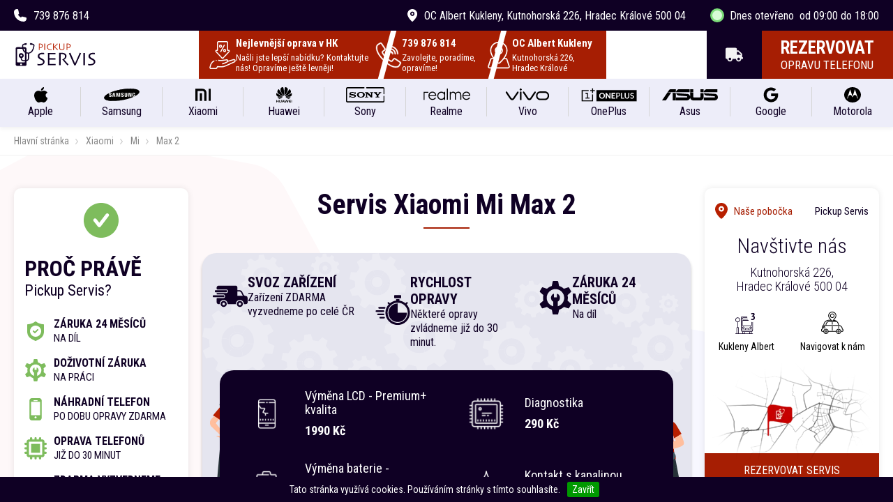

--- FILE ---
content_type: text/html; charset=utf-8
request_url: https://pickupservis.cz/Xiaomi/Mi/Max-2/125
body_size: 53990
content:
<!DOCTYPE html>
<html lang="cs">
<head>
	<meta charset="utf-8">
	<meta name="viewport" content="width=device-width">

	<!-- Slider includes -->
	<link rel="stylesheet" href="/css/splide.min.css">
	<script src="/js/splide.min.js"></script>
	<!-- Bootstrap include -->
	<link href="https://cdn.jsdelivr.net/npm/bootstrap@5.0.2/dist/css/bootstrap.min.css" rel="stylesheet" integrity="sha384-EVSTQN3/azprG1Anm3QDgpJLIm9Nao0Yz1ztcQTwFspd3yD65VohhpuuCOmLASjC" crossorigin="anonymous">
	<!--var $filetime = filemtime($basePath."/css/page/styles.css")}-->
	<link rel="stylesheet" href="/css/page/styles.css?time=1686143984">
	<link rel="preconnect" href="https://fonts.gstatic.com">
	<link href="https://fonts.googleapis.com/css2?family=Roboto+Condensed:wght@300;400;700&display=swap" rel="stylesheet">
	<link href="https://fonts.googleapis.com/css2?family=Nunito&display=swap" rel="stylesheet">
	<link href="https://fonts.googleapis.com/css2?family=Nunito:wght@200;300;400;500;600;700&display=swap" rel="stylesheet">
	<link rel="stylesheet" href="https://cdnjs.cloudflare.com/ajax/libs/font-awesome/4.7.0/css/font-awesome.min.css">

	<meta name="description" content="Servis Xiaomi Mi Max 2 a další. Výměna prasklého skla, rozbitý displej, baterie, nenabíjí, vytopený? Provádíme expresní opravy na počkání se zárukou v Hradci Králové.  ">
	<meta name="keywords" content="Servis hradec králové, servis hk, servis mobil, servis mobilů, servis telefonu, servis Apple, servis iPhone, servis Huawei, výměna baterie, výměna lcd, oprava telefonu, servis mobilních telefonů, opravy mobilních telefonů hradec králové">
	<meta name="author" content="Martin Foltýn - moc hodnej kluk a taky hezkej. Napiste mu na admin@phpcode.eu, verte mi, nezklame vas.">
	<meta name="copyright" content="(c) 2020 PickupServis s.r.o">
	<link rel="stylesheet" type="text/css" href="/css/jquery.datetimepicker.min.css"/>
	<meta name="robots" content="index,follow">
	<meta itemprop="primaryImageOfPage" content="/images/prodejna.jpg">
	<meta itemprop="inLanguage" content="cs">
	<meta property="og:locale" content="cs_CZ">
	<meta http-equiv="expires" content="0">
	<!--<meta property="og:image" content="/assets/img/logo.png">
	<meta itemprop="primaryImageOfPage" content="/assets/img/logo.png">
	<meta itemprop="inLanguage" content="cs">
	<meta property="og:locale" content="cs_CZ">
	<meta http-equiv="expires" content="0">-->

	<meta name="google-site-verification" content="6KF7rNN8j5Xv6mi7tBrYTPFDXOgvl0Y5ESNBXAeTBX8">

		<!-- Optional JavaScript -->
		<!-- jQuery first, then Popper.js, then Bootstrap JS -->

	<script src="https://code.jquery.com/jquery-3.5.1.min.js" integrity="sha256-9/aliU8dGd2tb6OSsuzixeV4y/faTqgFtohetphbbj0=" crossorigin="anonymous"></script>


	<title>Oprava Mi Max 2 | Pickup Servis - Expresní servis mobilů | Hradec Králové</title>
	<!-- Global site tag (gtag.js) - Google Analytics -->
	<script async src="https://www.googletagmanager.com/gtag/js?id=UA-154156738-1"></script>
	<script>
		window.dataLayer = window.dataLayer || [];
		function gtag(){ dataLayer.push(arguments); }
		gtag('js', new Date());

		gtag('config', 'UA-154156738-1');
	</script>
	<script type="text/javascript">
		/* <![CDATA[ */
		var seznam_retargeting_id = 140501;
		/* ]]> */
	</script>
	<script type="text/javascript" src="//c.imedia.cz/js/retargeting.js"></script>
	<!-- Global site tag (gtag.js) - Google Ads: 691906904 -->
	<script async src="https://www.googletagmanager.com/gtag/js?id=AW-691906904"></script>
	<script> window.dataLayer = window.dataLayer || [];

		function gtag() {
			dataLayer.push(arguments);
		}

		gtag('js', new Date());
		gtag('config', 'AW-691906904'); </script>

	<!-- Global site tag (gtag.js) - Google Ads: 691906904 -->
	<script src="https://cdn.jsdelivr.net/npm/jquery.cookie-consent/dist/jquery.cookie-consent.min.js"></script>
	<script type="text/javascript">
		gtag('consent', 'default', {
			'ad_storage': 'granted',
			'analytics_storage': 'granted'
		});
		$(document).ready(function() {
			$("#cookieConsent").cookieConsent({
				onConsent: function() {
					gtag('consent', 'update', {
						'ad_storage': 'granted'
					});
				}
			});
		});
	</script>
	<!-- Google Tag Manager -->
	<script>(function(w,d,s,l,i){w[l]=w[l]||[];w[l].push({'gtm.start':
		new Date().getTime(),event:'gtm.js'});var f=d.getElementsByTagName(s)[0],
		j=d.createElement(s),dl=l!='dataLayer'?'&l='+l:'';j.async=true;j.src=
		'https://www.googletagmanager.com/gtm.js?id='+i+dl;f.parentNode.insertBefore(j,f);
		})(window,document,'script','dataLayer','GTM-5L6X5K2M');</script>
	<!-- End Google Tag Manager -->
	<script type="text/javascript" src="https://c.seznam.cz/js/rc.js"></script>
	<script>
		window.sznIVA.IS.updateIdentities({
			eid: null /* email či zahashovaný email*/
		});

		var conversionConf = {
			id: 100250909, /* identifikátor konverze Sklik*/
			value: null, /* hodnota objednávky v Kč*/

			consent: null /* souhlas od návštěvníka na odeslání konverzního hitu, povolené hodnoty: 0 (není souhlas) nebo 1 (je souhlas) */
		};
		window.rc.conversionHit(conversionConf);
	</script>
	<script>
		window.sznIVA.IS.updateIdentities({
			eid: null /* email či zahashovaný email*/
		});

		var retargetingConf = {
			rtgId: 1528464,
			consent: null /* souhlas od návštěvníka na odeslání retargetingového hitu, povolené hodnoty: 0 (není souhlas) nebo 1 (je souhlas) */
		};
		window.rc.retargetingHit(retargetingConf);
	</script>
	<style>
		#cookieConsent{ background-color:#0F0024;color:white;text-align:center;display:none;position:fixed;z-index:65000;bottom:0px;width:100%;font-size:14px; }
		#cookieConsent button.cookieAccept{ background:#090;color:white;border:none;border-radius:0.2em;margin:0.5em;padding:0.2em 0.5em 0.2em 0.5em;}
	</style>
</head>

<body>
<!-- Google Tag Manager (noscript) -->
<noscript><iframe src="https://www.googletagmanager.com/ns.html?id=GTM-5L6X5K2M"
				  height="0" width="0" style="display:none;visibility:hidden"></iframe></noscript>
<!-- End Google Tag Manager (noscript) -->
<div id="cookieConsent">Tato stránka využívá cookies. Používáním stránky s tímto souhlasíte. <button class="cookieAccept">Zavřít</button></div>

<header>
    <div class="top-bar">
        <div class="container-full">
            <div class="left">
                <a href="tel:+420 739 876 814" class="contact-item">
                    <img src="/img/phone-fill.svg" alt="">
                    <span class="">739 876 814</span>
                </a>

            </div>
            <div class="right">
                <a href="https://g.page/pickup_servis?share" target="_blank" class="contact-item hide-mobile">
                    <img src="/img/poi-fill.svg" alt="">
                    <span>OC Albert Kukleny<span class="hide-mobile">, Kutnohorská 226, Hradec Králové 500 04</span></span>
                </a>
                <div class="opening-item">
                    <div class="opened-status active"></div>
                    <div class="opend-right">
                        <div class="opened-text">
                            <span class="title">Dnes otevřeno </span>
                            <span class="time">&nbsp;od 09:00 do 18:00</span>
                        </div>
                        <p class="address-row hide-desktop">Kutnohorská 226, OC Albert Kukleny</p>
                    </div>
                </div>
            </div>
        </div>
    </div>
    <div class="navigation-bar">
        <div class="container-full">
            <a href="/" class="logo">
                <img width="120px" height="auto" src="/img/logo.svg" alt="Pickup Servis - Expresní servis mobilů | Hradec Králové">
            </a>
            <nav class="menu">
                <div class="disable-click"></div>
                <ul class="menu-desktop">


                        <li class="menu-li">
                            <a href="/Apple/1" class="menu-link">
                                <img src="/img/apple.svg" alt="">
                                <span>Apple</span>
                            </a>
                            <div class="submenu">
                                <img id="submenu-img-Apple" class="submenu-img" src="/img/Apple-menu.webp">
                                <ul>
                                        <li>
                                            <a href="/Apple/iPhone/1">
                                                <h2>iPhone</h2>
                                                <svg width="14" height="7" viewBox="-2.5 -5 75 60" preserveAspectRatio="none">
                                                    <path class="arrow-down" d="M0,0 l35,50 l35,-50" fill="none" stroke="#cecece" stroke-linecap="round" stroke-width="8"></path>
                                                </svg>
                                            </a>

                                            <div class="subsubmenu">
                                                    <a href="/Apple/iPhone/SE-2022/467">
                                                        <span>iPhone SE 2022</span>
                                                    </a>
                                                    <a href="/Apple/iPhone/SE-2020/280">
                                                        <span>iPhone SE 2020</span>
                                                    </a>
                                                    <a href="/Apple/iPhone/SE-2016/21">
                                                        <span>iPhone SE 2016</span>
                                                    </a>
                                                    <a href="/Apple/iPhone/16e/714">
                                                        <span>iPhone 16e</span>
                                                    </a>
                                                    <a href="/Apple/iPhone/16-Pro-Max/712">
                                                        <span>iPhone 16 Pro Max</span>
                                                    </a>
                                                    <a href="/Apple/iPhone/16-Pro/711">
                                                        <span>iPhone 16 Pro</span>
                                                    </a>
                                                    <a href="/Apple/iPhone/16-Plus/710">
                                                        <span>iPhone 16 Plus</span>
                                                    </a>
                                                    <a href="/Apple/iPhone/16/709">
                                                        <span>iPhone 16</span>
                                                    </a>
                                                    <a href="/Apple/iPhone/15-Pro-Max/683">
                                                        <span>iPhone 15 Pro Max</span>
                                                    </a>
                                                    <a href="/Apple/iPhone/15-Pro/682">
                                                        <span>iPhone 15 Pro</span>
                                                    </a>
                                                    <a href="/Apple/iPhone/15-Plus/681">
                                                        <span>iPhone 15 Plus</span>
                                                    </a>
                                                    <a href="/Apple/iPhone/15/680">
                                                        <span>iPhone 15</span>
                                                    </a>
                                                    <a href="/Apple/iPhone/14-Pro-Max/582">
                                                        <span>iPhone 14 Pro Max</span>
                                                    </a>
                                                    <a href="/Apple/iPhone/14-Pro/581">
                                                        <span>iPhone 14 Pro</span>
                                                    </a>
                                                    <a href="/Apple/iPhone/14-Plus/580">
                                                        <span>iPhone 14 Plus</span>
                                                    </a>
                                                    <a href="/Apple/iPhone/14/579">
                                                        <span>iPhone 14</span>
                                                    </a>
                                                    <a href="/Apple/iPhone/13-Pro-Max/488">
                                                        <span>iPhone 13 Pro Max</span>
                                                    </a>
                                                    <a href="/Apple/iPhone/13-Pro/487">
                                                        <span>iPhone 13 Pro</span>
                                                    </a>
                                                    <a href="/Apple/iPhone/13/486">
                                                        <span>iPhone 13</span>
                                                    </a>
                                                    <a href="/Apple/iPhone/13-Mini/485">
                                                        <span>iPhone 13 Mini</span>
                                                    </a>
                                                    <a href="/Apple/iPhone/12-Pro-Max/347">
                                                        <span>iPhone 12 Pro Max</span>
                                                    </a>
                                                    <a href="/Apple/iPhone/12-Pro/346">
                                                        <span>iPhone 12 Pro</span>
                                                    </a>
                                                    <a href="/Apple/iPhone/12/345">
                                                        <span>iPhone 12</span>
                                                    </a>
                                                    <a href="/Apple/iPhone/12-Mini/344">
                                                        <span>iPhone 12 Mini</span>
                                                    </a>
                                                    <a href="/Apple/iPhone/11-Pro-Max/19">
                                                        <span>iPhone 11 Pro Max</span>
                                                    </a>
                                                    <a href="/Apple/iPhone/11-Pro/18">
                                                        <span>iPhone 11 Pro</span>
                                                    </a>
                                                    <a href="/Apple/iPhone/11/17">
                                                        <span>iPhone 11</span>
                                                    </a>
                                                    <a href="/Apple/iPhone/Xs-Max/16">
                                                        <span>iPhone Xs Max</span>
                                                    </a>
                                                    <a href="/Apple/iPhone/Xs/15">
                                                        <span>iPhone Xs</span>
                                                    </a>
                                                    <a href="/Apple/iPhone/XR/14">
                                                        <span>iPhone XR</span>
                                                    </a>
                                                    <a href="/Apple/iPhone/X/13">
                                                        <span>iPhone X</span>
                                                    </a>
                                                    <a href="/Apple/iPhone/8-Plus/12">
                                                        <span>iPhone 8 Plus</span>
                                                    </a>
                                                    <a href="/Apple/iPhone/8/11">
                                                        <span>iPhone 8</span>
                                                    </a>
                                                    <a href="/Apple/iPhone/7-Plus/10">
                                                        <span>iPhone 7 Plus</span>
                                                    </a>
                                                    <a href="/Apple/iPhone/7/9">
                                                        <span>iPhone 7</span>
                                                    </a>
                                                    <a href="/Apple/iPhone/6s-Plus/23">
                                                        <span>iPhone 6s Plus</span>
                                                    </a>
                                                    <a href="/Apple/iPhone/6s/3">
                                                        <span>iPhone 6s</span>
                                                    </a>
                                                    <a href="/Apple/iPhone/6-Plus/22">
                                                        <span>iPhone 6 Plus</span>
                                                    </a>
                                                    <a href="/Apple/iPhone/6/2">
                                                        <span>iPhone 6</span>
                                                    </a>
                                                    <a href="/Apple/iPhone/5s/1">
                                                        <span>iPhone 5s</span>
                                                    </a>
                                                    <a href="/Apple/iPhone/5/20">
                                                        <span>iPhone 5</span>
                                                    </a>
                                            </div>
                                        </li>
                                        <li>
                                            <a href="/Apple/iPad/2">
                                                <h2>iPad</h2>
                                                <svg width="14" height="7" viewBox="-2.5 -5 75 60" preserveAspectRatio="none">
                                                    <path class="arrow-down" d="M0,0 l35,50 l35,-50" fill="none" stroke="#cecece" stroke-linecap="round" stroke-width="8"></path>
                                                </svg>
                                            </a>

                                            <div class="subsubmenu">
                                                    <a href="/Apple/iPad/mini-2012-A1454-A1455/4">
                                                        <span>iPad mini 2012 - A1454, A1455</span>
                                                    </a>
                                                    <a href="/Apple/iPad/mini-2-2013-A1489-A1490-1491/68">
                                                        <span>iPad mini 2 2013 - A1489, A1490, 1491</span>
                                                    </a>
                                                    <a href="/Apple/iPad/mini-3-2014-A1599-A1600-1601/69">
                                                        <span>iPad mini 3 2014 - A1599, A1600, 1601</span>
                                                    </a>
                                                    <a href="/Apple/iPad/mini-4-2015-A1538-A1550/70">
                                                        <span>iPad mini 4 2015 - A1538, A1550,</span>
                                                    </a>
                                                    <a href="/Apple/iPad/mini-5-2019-A2133-A2126-A2125-A2124/372">
                                                        <span>iPad mini 5 2019 - A2133, A2126, A2125, A2124</span>
                                                    </a>
                                                    <a href="/Apple/iPad/mini-6/481">
                                                        <span>iPad mini 6</span>
                                                    </a>
                                                    <a href="/Apple/iPad/2-2011-A1395-A1396-A1397/71">
                                                        <span>iPad 2 2011 - A1395, A1396, A1397</span>
                                                    </a>
                                                    <a href="/Apple/iPad/3-9-7-2012-A1403-A1416-A1430/72">
                                                        <span>iPad 3 9.7 2012 - A1403, A1416, A1430</span>
                                                    </a>
                                                    <a href="/Apple/iPad/4-9-7-2012-A1458-A1460/73">
                                                        <span>iPad 4 9.7 2012 - A1458, A1460</span>
                                                    </a>
                                                    <a href="/Apple/iPad/Air-9-7-2013-A1474-A1475-A1476/74">
                                                        <span>iPad Air 9.7 2013 - A1474, A1475, A1476</span>
                                                    </a>
                                                    <a href="/Apple/iPad/Air-2-9-7-2014-A1566-A1567/75">
                                                        <span>iPad Air 2 9.7 2014 - A1566, A1567</span>
                                                    </a>
                                                    <a href="/Apple/iPad/Air-3-10-5-2019-A2123-A2152-A2153-A2154/476">
                                                        <span>iPad Air 3 10.5 2019 - A2123, A2152, A2153, A2154</span>
                                                    </a>
                                                    <a href="/Apple/iPad/Air-4-10-9-2020-A2072-A2316-A2324-A2325/477">
                                                        <span>iPad Air 4 10.9 2020 - A2072, A2316, A2324, A2325</span>
                                                    </a>
                                                    <a href="/Apple/iPad/Air-5-A2588-A2589-A2591/478">
                                                        <span>iPad Air 5 - A2588, A2589, A2591</span>
                                                    </a>
                                                    <a href="/Apple/iPad/PRO-9-7-2016-A1673-A1674-A1675/76">
                                                        <span>iPad PRO 9.7 (2016) - A1673, A1674, A1675</span>
                                                    </a>
                                                    <a href="/Apple/iPad/PRO-10-5-2017-A1701-A1709/77">
                                                        <span>iPad PRO 10.5 (2017) - A1701, A1709</span>
                                                    </a>
                                                    <a href="/Apple/iPad/PRO-12-9-2015-A1584-A1652/78">
                                                        <span>iPad PRO 12.9 (2015) - A1584, A1652</span>
                                                    </a>
                                                    <a href="/Apple/iPad/PRO-12-9-2017-A1670-A1671/79">
                                                        <span>iPad PRO 12.9 (2017) - A1670, A1671</span>
                                                    </a>
                                                    <a href="/Apple/iPad/PRO-11-2018-A1934-1980-A2013-A1854/80">
                                                        <span>iPad PRO 11 (2018) - A1934, 1980, A2013, A1854</span>
                                                    </a>
                                                    <a href="/Apple/iPad/PRO-12-9-2018-A1876-A1895-A2014/81">
                                                        <span>iPad PRO 12.9 (2018) - A1876, A1895, A2014</span>
                                                    </a>
                                                    <a href="/Apple/iPad/PRO-11-2020-A2228-A2068-A2230-A2231/482">
                                                        <span>iPad PRO 11 (2020) - A2228, A2068, A2230, A2231</span>
                                                    </a>
                                                    <a href="/Apple/iPad/PRO-12-9-2020-A2229-A2069-A2232-A2233/483">
                                                        <span>iPad PRO 12.9 (2020) - A2229, A2069, A2232, A2233</span>
                                                    </a>
                                                    <a href="/Apple/iPad/PRO-11-2021/513">
                                                        <span>iPad PRO 11 (2021)</span>
                                                    </a>
                                                    <a href="/Apple/iPad/PRO-12-9-2021/514">
                                                        <span>iPad PRO 12.9 (2021)</span>
                                                    </a>
                                                    <a href="/Apple/iPad/PRO-11-2022/516">
                                                        <span>iPad PRO 11 (2022)</span>
                                                    </a>
                                                    <a href="/Apple/iPad/PRO-12-9-2022/517">
                                                        <span>iPad PRO 12.9 (2022)</span>
                                                    </a>
                                                    <a href="/Apple/iPad/4-10-9-2020-A2324-A2072-A2325/684">
                                                        <span>iPad 4 10.9 2020 - A2324, A2072, A2325</span>
                                                    </a>
                                                    <a href="/Apple/iPad/5-9-7-2017-A1822-A1823/343">
                                                        <span>iPad 5 9.7 (2017) - A1822, A1823</span>
                                                    </a>
                                                    <a href="/Apple/iPad/6-9-7-2018-A1893-A1954/341">
                                                        <span>iPad 6 9.7 (2018) - A1893, A1954</span>
                                                    </a>
                                                    <a href="/Apple/iPad/7-10-2-2019-A2197-A2200-A2198-A2199/342">
                                                        <span>iPad 7 10.2 (2019) - A2197, A2200, A2198, A2199</span>
                                                    </a>
                                                    <a href="/Apple/iPad/8-10-2-2020-A2270-A2428-A2429-A2430/479">
                                                        <span>iPad 8 10.2 (2020) - A2270, A2428, A2429, A2430</span>
                                                    </a>
                                                    <a href="/Apple/iPad/9-2021-A2602-A2603-A2604/480">
                                                        <span>iPad 9 (2021) - A2602, A2603, A2604</span>
                                                    </a>
                                                    <a href="/Apple/iPad/10-2022-A2696-A2757-A2777/515">
                                                        <span>iPad 10 (2022) - A2696, A2757, A2777</span>
                                                    </a>
                                            </div>
                                        </li>
                                        <li>
                                            <a href="/Apple/Macbook/50">
                                                <h2>Macbook</h2>
                                                <svg width="14" height="7" viewBox="-2.5 -5 75 60" preserveAspectRatio="none">
                                                    <path class="arrow-down" d="M0,0 l35,50 l35,-50" fill="none" stroke="#cecece" stroke-linecap="round" stroke-width="8"></path>
                                                </svg>
                                            </a>

                                            <div class="subsubmenu">
                                                    <a href="/Apple/Macbook/Air-13-A1369-A1466/82">
                                                        <span>Macbook Air 13 (A1369,A1466)</span>
                                                    </a>
                                                    <a href="/Apple/Macbook/Air-11-A1370-A1465/83">
                                                        <span>Macbook Air 11 (A1370,A1465)</span>
                                                    </a>
                                                    <a href="/Apple/Macbook/Pro-13-Retina-A1502/84">
                                                        <span>Macbook Pro 13 Retina (A1502)</span>
                                                    </a>
                                                    <a href="/Apple/Macbook/Pro-13-Retina-A1425/85">
                                                        <span>Macbook Pro 13 Retina (A1425)</span>
                                                    </a>
                                                    <a href="/Apple/Macbook/Pro-13-Retina-A1706/86">
                                                        <span>Macbook Pro 13 Retina (A1706)</span>
                                                    </a>
                                                    <a href="/Apple/Macbook/Pro-15-A1286/88">
                                                        <span>Macbook Pro 15 (A1286)</span>
                                                    </a>
                                                    <a href="/Apple/Macbook/Pro-15-Retina-A1398/89">
                                                        <span>Macbook Pro 15 Retina (A1398)</span>
                                                    </a>
                                                    <a href="/Apple/Macbook/Pro-15-Retina-A1707/90">
                                                        <span>Macbook Pro 15 Retina (A1707)</span>
                                                    </a>
                                                    <a href="/Apple/Macbook/12-A1534/91">
                                                        <span>Macbook 12 (A1534)</span>
                                                    </a>
                                                    <a href="/Apple/Macbook/12-A1534/92">
                                                        <span>Macbook 12 (A1534)</span>
                                                    </a>
                                            </div>
                                        </li>
                                        <li>
                                            <a href="/Apple/iMac/3">
                                                <h2>iMac</h2>
                                                <svg width="14" height="7" viewBox="-2.5 -5 75 60" preserveAspectRatio="none">
                                                    <path class="arrow-down" d="M0,0 l35,50 l35,-50" fill="none" stroke="#cecece" stroke-linecap="round" stroke-width="8"></path>
                                                </svg>
                                            </a>

                                            <div class="subsubmenu">
                                            </div>
                                        </li>
                                </ul>
                            </div>
                        </li>
                        <li class="menu-li">
                            <a href="/Samsung/2" class="menu-link">
                                <img src="/img/samsung.svg" alt="">
                                <span>Samsung</span>
                            </a>
                            <div class="submenu">
                                <img id="submenu-img-Samsung" class="submenu-img" src="/img/Samsung-menu.webp">
                                <ul>
                                        <li>
                                            <a href="/Samsung/Galaxy-S/45">
                                                <h2>Galaxy S</h2>
                                                <svg width="14" height="7" viewBox="-2.5 -5 75 60" preserveAspectRatio="none">
                                                    <path class="arrow-down" d="M0,0 l35,50 l35,-50" fill="none" stroke="#cecece" stroke-linecap="round" stroke-width="8"></path>
                                                </svg>
                                            </a>

                                            <div class="subsubmenu">
                                                    <a href="/Samsung/Galaxy-S/25-Ultra/720">
                                                        <span>Galaxy S 25 Ultra</span>
                                                    </a>
                                                    <a href="/Samsung/Galaxy-S/25-Plus/719">
                                                        <span>Galaxy S 25 Plus</span>
                                                    </a>
                                                    <a href="/Samsung/Galaxy-S/25/718">
                                                        <span>Galaxy S 25</span>
                                                    </a>
                                                    <a href="/Samsung/Galaxy-S/24-FE/721">
                                                        <span>Galaxy S 24 FE</span>
                                                    </a>
                                                    <a href="/Samsung/Galaxy-S/24-Ultra/694">
                                                        <span>Galaxy S 24 Ultra</span>
                                                    </a>
                                                    <a href="/Samsung/Galaxy-S/24-Plus/693">
                                                        <span>Galaxy S 24 Plus</span>
                                                    </a>
                                                    <a href="/Samsung/Galaxy-S/24/692">
                                                        <span>Galaxy S 24</span>
                                                    </a>
                                                    <a href="/Samsung/Galaxy-S/23-Ultra/520">
                                                        <span>Galaxy S 23 Ultra</span>
                                                    </a>
                                                    <a href="/Samsung/Galaxy-S/23-Plus/519">
                                                        <span>Galaxy S 23 Plus</span>
                                                    </a>
                                                    <a href="/Samsung/Galaxy-S/23/518">
                                                        <span>Galaxy S 23</span>
                                                    </a>
                                                    <a href="/Samsung/Galaxy-S/23-FE/641">
                                                        <span>Galaxy S 23 FE</span>
                                                    </a>
                                                    <a href="/Samsung/Galaxy-S/22-Ultra/466">
                                                        <span>Galaxy S 22 Ultra</span>
                                                    </a>
                                                    <a href="/Samsung/Galaxy-S/22-Plus/465">
                                                        <span>Galaxy S 22 Plus</span>
                                                    </a>
                                                    <a href="/Samsung/Galaxy-S/22/464">
                                                        <span>Galaxy S 22</span>
                                                    </a>
                                                    <a href="/Samsung/Galaxy-S/21-Ultra/371">
                                                        <span>Galaxy S 21 Ultra</span>
                                                    </a>
                                                    <a href="/Samsung/Galaxy-S/21-Plus/398">
                                                        <span>Galaxy S 21 Plus</span>
                                                    </a>
                                                    <a href="/Samsung/Galaxy-S/21-FE/471">
                                                        <span>Galaxy S 21 FE</span>
                                                    </a>
                                                    <a href="/Samsung/Galaxy-S/21/463">
                                                        <span>Galaxy S 21</span>
                                                    </a>
                                                    <a href="/Samsung/Galaxy-S/20-Ultra/237">
                                                        <span>Galaxy S 20 Ultra</span>
                                                    </a>
                                                    <a href="/Samsung/Galaxy-S/20-Plus/236">
                                                        <span>Galaxy S 20 Plus</span>
                                                    </a>
                                                    <a href="/Samsung/Galaxy-S/20-FE-4G-5G/369">
                                                        <span>Galaxy S 20 FE 4G/5G</span>
                                                    </a>
                                                    <a href="/Samsung/Galaxy-S/20/235">
                                                        <span>Galaxy S 20</span>
                                                    </a>
                                                    <a href="/Samsung/Galaxy-S/10E/37">
                                                        <span>Galaxy S 10E</span>
                                                    </a>
                                                    <a href="/Samsung/Galaxy-S/10-Plus/36">
                                                        <span>Galaxy S 10 Plus</span>
                                                    </a>
                                                    <a href="/Samsung/Galaxy-S/10/35">
                                                        <span>Galaxy S 10</span>
                                                    </a>
                                                    <a href="/Samsung/Galaxy-S/9-Plus/34">
                                                        <span>Galaxy S 9 Plus</span>
                                                    </a>
                                                    <a href="/Samsung/Galaxy-S/9/33">
                                                        <span>Galaxy S 9</span>
                                                    </a>
                                                    <a href="/Samsung/Galaxy-S/8-Plus/32">
                                                        <span>Galaxy S 8 Plus</span>
                                                    </a>
                                                    <a href="/Samsung/Galaxy-S/8/31">
                                                        <span>Galaxy S 8</span>
                                                    </a>
                                                    <a href="/Samsung/Galaxy-S/7-Edge/30">
                                                        <span>Galaxy S 7 Edge</span>
                                                    </a>
                                                    <a href="/Samsung/Galaxy-S/7/29">
                                                        <span>Galaxy S 7</span>
                                                    </a>
                                                    <a href="/Samsung/Galaxy-S/6-Edge/28">
                                                        <span>Galaxy S 6 Edge</span>
                                                    </a>
                                                    <a href="/Samsung/Galaxy-S/6/27">
                                                        <span>Galaxy S 6</span>
                                                    </a>
                                            </div>
                                        </li>
                                        <li>
                                            <a href="/Samsung/Galaxy-M/78">
                                                <h2>Galaxy M</h2>
                                                <svg width="14" height="7" viewBox="-2.5 -5 75 60" preserveAspectRatio="none">
                                                    <path class="arrow-down" d="M0,0 l35,50 l35,-50" fill="none" stroke="#cecece" stroke-linecap="round" stroke-width="8"></path>
                                                </svg>
                                            </a>

                                            <div class="subsubmenu">
                                                    <a href="/Samsung/Galaxy-M/53-5G/491">
                                                        <span>Galaxy M 53 5G</span>
                                                    </a>
                                                    <a href="/Samsung/Galaxy-M/52/407">
                                                        <span>Galaxy M 52</span>
                                                    </a>
                                                    <a href="/Samsung/Galaxy-M/51/356">
                                                        <span>Galaxy M 51</span>
                                                    </a>
                                                    <a href="/Samsung/Galaxy-M/32/409">
                                                        <span>Galaxy M 32</span>
                                                    </a>
                                                    <a href="/Samsung/Galaxy-M/31S/357">
                                                        <span>Galaxy M 31S</span>
                                                    </a>
                                                    <a href="/Samsung/Galaxy-M/31/355">
                                                        <span>Galaxy M 31</span>
                                                    </a>
                                                    <a href="/Samsung/Galaxy-M/30s/354">
                                                        <span>Galaxy M 30s</span>
                                                    </a>
                                                    <a href="/Samsung/Galaxy-M/23-5G/492">
                                                        <span>Galaxy M 23 5G</span>
                                                    </a>
                                                    <a href="/Samsung/Galaxy-M/22/408">
                                                        <span>Galaxy M 22</span>
                                                    </a>
                                                    <a href="/Samsung/Galaxy-M/21/353">
                                                        <span>Galaxy M 21</span>
                                                    </a>
                                                    <a href="/Samsung/Galaxy-M/20/352">
                                                        <span>Galaxy M 20</span>
                                                    </a>
                                                    <a href="/Samsung/Galaxy-M/13/490">
                                                        <span>Galaxy M 13</span>
                                                    </a>
                                                    <a href="/Samsung/Galaxy-M/12/404">
                                                        <span>Galaxy M 12</span>
                                                    </a>
                                                    <a href="/Samsung/Galaxy-M/11/370">
                                                        <span>Galaxy M 11</span>
                                                    </a>
                                                    <a href="/Samsung/Galaxy-M/10/351">
                                                        <span>Galaxy M 10</span>
                                                    </a>
                                            </div>
                                        </li>
                                        <li>
                                            <a href="/Samsung/Galaxy-A/46">
                                                <h2>Galaxy A</h2>
                                                <svg width="14" height="7" viewBox="-2.5 -5 75 60" preserveAspectRatio="none">
                                                    <path class="arrow-down" d="M0,0 l35,50 l35,-50" fill="none" stroke="#cecece" stroke-linecap="round" stroke-width="8"></path>
                                                </svg>
                                            </a>

                                            <div class="subsubmenu">
                                                    <a href="/Samsung/Galaxy-A/80/282">
                                                        <span>Galaxy A 80</span>
                                                    </a>
                                                    <a href="/Samsung/Galaxy-A/72/406">
                                                        <span>Galaxy A 72</span>
                                                    </a>
                                                    <a href="/Samsung/Galaxy-A/71/281">
                                                        <span>Galaxy A 71</span>
                                                    </a>
                                                    <a href="/Samsung/Galaxy-A/70/38">
                                                        <span>Galaxy A 70</span>
                                                    </a>
                                                    <a href="/Samsung/Galaxy-A/56-5G/757">
                                                        <span>Galaxy A 56 5G</span>
                                                    </a>
                                                    <a href="/Samsung/Galaxy-A/55-5G/691">
                                                        <span>Galaxy A 55 5G</span>
                                                    </a>
                                                    <a href="/Samsung/Galaxy-A/54-5G/521">
                                                        <span>Galaxy A 54 5G</span>
                                                    </a>
                                                    <a href="/Samsung/Galaxy-A/53-5G/484">
                                                        <span>Galaxy A 53 5G</span>
                                                    </a>
                                                    <a href="/Samsung/Galaxy-A/52-4G-5G/413">
                                                        <span>Galaxy A 52 4G/5G</span>
                                                    </a>
                                                    <a href="/Samsung/Galaxy-A/52s-5G/399">
                                                        <span>Galaxy A 52s 5G</span>
                                                    </a>
                                                    <a href="/Samsung/Galaxy-A/51/283">
                                                        <span>Galaxy A 51</span>
                                                    </a>
                                                    <a href="/Samsung/Galaxy-A/50/39">
                                                        <span>Galaxy A 50</span>
                                                    </a>
                                                    <a href="/Samsung/Galaxy-A/42/499">
                                                        <span>Galaxy A 42</span>
                                                    </a>
                                                    <a href="/Samsung/Galaxy-A/41/284">
                                                        <span>Galaxy A 41</span>
                                                    </a>
                                                    <a href="/Samsung/Galaxy-A/40/40">
                                                        <span>Galaxy A 40</span>
                                                    </a>
                                                    <a href="/Samsung/Galaxy-A/36-5G/739">
                                                        <span>Galaxy A 36 5G</span>
                                                    </a>
                                                    <a href="/Samsung/Galaxy-A/35-5G/690">
                                                        <span>Galaxy A 35 5G</span>
                                                    </a>
                                                    <a href="/Samsung/Galaxy-A/34-5G/522">
                                                        <span>Galaxy A 34 5G</span>
                                                    </a>
                                                    <a href="/Samsung/Galaxy-A/33-5G/496">
                                                        <span>Galaxy A 33 5G</span>
                                                    </a>
                                                    <a href="/Samsung/Galaxy-A/32-5G/374">
                                                        <span>Galaxy A 32 5G</span>
                                                    </a>
                                                    <a href="/Samsung/Galaxy-A/32-4G/373">
                                                        <span>Galaxy A 32 4G</span>
                                                    </a>
                                                    <a href="/Samsung/Galaxy-A/31/291">
                                                        <span>Galaxy A 31</span>
                                                    </a>
                                                    <a href="/Samsung/Galaxy-A/30/329">
                                                        <span>Galaxy A 30</span>
                                                    </a>
                                                    <a href="/Samsung/Galaxy-A/30S/286">
                                                        <span>Galaxy A 30S</span>
                                                    </a>
                                                    <a href="/Samsung/Galaxy-A/25-5G/642">
                                                        <span>Galaxy A 25 5G</span>
                                                    </a>
                                                    <a href="/Samsung/Galaxy-A/24-5G/738">
                                                        <span>Galaxy A 24 5G</span>
                                                    </a>
                                                    <a href="/Samsung/Galaxy-A/23-5G/695">
                                                        <span>Galaxy A 23 5G</span>
                                                    </a>
                                                    <a href="/Samsung/Galaxy-A/22-5G-A226/400">
                                                        <span>Galaxy A 22 5G A226</span>
                                                    </a>
                                                    <a href="/Samsung/Galaxy-A/22-4G-A225/401">
                                                        <span>Galaxy A 22 4G A225</span>
                                                    </a>
                                                    <a href="/Samsung/Galaxy-A/21S/285">
                                                        <span>Galaxy A 21S</span>
                                                    </a>
                                                    <a href="/Samsung/Galaxy-A/20S/290">
                                                        <span>Galaxy A 20S</span>
                                                    </a>
                                                    <a href="/Samsung/Galaxy-A/20e/231">
                                                        <span>Galaxy A 20e</span>
                                                    </a>
                                                    <a href="/Samsung/Galaxy-A/16-A165-A166/724">
                                                        <span>Galaxy A 16 - A165/A166</span>
                                                    </a>
                                                    <a href="/Samsung/Galaxy-A/15-A155-A156/701">
                                                        <span>Galaxy A 15 - A155/A156</span>
                                                    </a>
                                                    <a href="/Samsung/Galaxy-A/14-A145-4G/523">
                                                        <span>Galaxy A 14 - A145 4G</span>
                                                    </a>
                                                    <a href="/Samsung/Galaxy-A/14-A146-5G/526">
                                                        <span>Galaxy A 14 - A146 5G</span>
                                                    </a>
                                                    <a href="/Samsung/Galaxy-A/13-A135/494">
                                                        <span>Galaxy A 13 - A135</span>
                                                    </a>
                                                    <a href="/Samsung/Galaxy-A/13-5G-A136/493">
                                                        <span>Galaxy A 13 5G - A136</span>
                                                    </a>
                                                    <a href="/Samsung/Galaxy-A/13-5G-A137/640">
                                                        <span>Galaxy A 13 5G - A137</span>
                                                    </a>
                                                    <a href="/Samsung/Galaxy-A/12-A125/368">
                                                        <span>Galaxy A 12 - A125</span>
                                                    </a>
                                                    <a href="/Samsung/Galaxy-A/12-A127/524">
                                                        <span>Galaxy A 12 - A127</span>
                                                    </a>
                                                    <a href="/Samsung/Galaxy-A/10s/350">
                                                        <span>Galaxy A 10s</span>
                                                    </a>
                                                    <a href="/Samsung/Galaxy-A/10/287">
                                                        <span>Galaxy A 10</span>
                                                    </a>
                                                    <a href="/Samsung/Galaxy-A/05S/643">
                                                        <span>Galaxy A 05S</span>
                                                    </a>
                                                    <a href="/Samsung/Galaxy-A/04s/525">
                                                        <span>Galaxy A 04s</span>
                                                    </a>
                                                    <a href="/Samsung/Galaxy-A/03S/403">
                                                        <span>Galaxy A 03S</span>
                                                    </a>
                                                    <a href="/Samsung/Galaxy-A/03/495">
                                                        <span>Galaxy A 03</span>
                                                    </a>
                                                    <a href="/Samsung/Galaxy-A/02S/367">
                                                        <span>Galaxy A 02S</span>
                                                    </a>
                                                    <a href="/Samsung/Galaxy-A/9-2018/330">
                                                        <span>Galaxy A 9 2018</span>
                                                    </a>
                                                    <a href="/Samsung/Galaxy-A/9/42">
                                                        <span>Galaxy A 9</span>
                                                    </a>
                                                    <a href="/Samsung/Galaxy-A/8-2018/43">
                                                        <span>Galaxy A 8 2018</span>
                                                    </a>
                                                    <a href="/Samsung/Galaxy-A/7-2018/289">
                                                        <span>Galaxy A 7 2018</span>
                                                    </a>
                                                    <a href="/Samsung/Galaxy-A/7/44">
                                                        <span>Galaxy A 7</span>
                                                    </a>
                                                    <a href="/Samsung/Galaxy-A/6/45">
                                                        <span>Galaxy A 6</span>
                                                    </a>
                                                    <a href="/Samsung/Galaxy-A/6-Plus/46">
                                                        <span>Galaxy A 6 Plus</span>
                                                    </a>
                                                    <a href="/Samsung/Galaxy-A/6-2018/375">
                                                        <span>Galaxy A 6 2018</span>
                                                    </a>
                                                    <a href="/Samsung/Galaxy-A/5-2017/49">
                                                        <span>Galaxy A 5 2017</span>
                                                    </a>
                                                    <a href="/Samsung/Galaxy-A/5-2016/48">
                                                        <span>Galaxy A 5 2016</span>
                                                    </a>
                                                    <a href="/Samsung/Galaxy-A/5-2015/47">
                                                        <span>Galaxy A 5 2015</span>
                                                    </a>
                                                    <a href="/Samsung/Galaxy-A/3-2017/52">
                                                        <span>Galaxy A 3 2017</span>
                                                    </a>
                                                    <a href="/Samsung/Galaxy-A/3-2016/51">
                                                        <span>Galaxy A 3 2016</span>
                                                    </a>
                                                    <a href="/Samsung/Galaxy-A/3-2015/50">
                                                        <span>Galaxy A 3 2015</span>
                                                    </a>
                                            </div>
                                        </li>
                                        <li>
                                            <a href="/Samsung/Galaxy-J/47">
                                                <h2>Galaxy J</h2>
                                                <svg width="14" height="7" viewBox="-2.5 -5 75 60" preserveAspectRatio="none">
                                                    <path class="arrow-down" d="M0,0 l35,50 l35,-50" fill="none" stroke="#cecece" stroke-linecap="round" stroke-width="8"></path>
                                                </svg>
                                            </a>

                                            <div class="subsubmenu">
                                                    <a href="/Samsung/Galaxy-J/3-2015/53">
                                                        <span>Galaxy J 3 2015</span>
                                                    </a>
                                                    <a href="/Samsung/Galaxy-J/3-2016/54">
                                                        <span>Galaxy J 3 2016</span>
                                                    </a>
                                                    <a href="/Samsung/Galaxy-J/3-2017/55">
                                                        <span>Galaxy J 3 2017</span>
                                                    </a>
                                                    <a href="/Samsung/Galaxy-J/5-2015/56">
                                                        <span>Galaxy J 5 2015</span>
                                                    </a>
                                                    <a href="/Samsung/Galaxy-J/5-2016/57">
                                                        <span>Galaxy J 5 2016</span>
                                                    </a>
                                                    <a href="/Samsung/Galaxy-J/5-2017/58">
                                                        <span>Galaxy J 5 2017</span>
                                                    </a>
                                                    <a href="/Samsung/Galaxy-J/7-2016/59">
                                                        <span>Galaxy J 7 2016</span>
                                                    </a>
                                                    <a href="/Samsung/Galaxy-J/7-2017/60">
                                                        <span>Galaxy J 7 2017</span>
                                                    </a>
                                                    <a href="/Samsung/Galaxy-J/6/61">
                                                        <span>Galaxy J 6</span>
                                                    </a>
                                                    <a href="/Samsung/Galaxy-J/6-Plus/292">
                                                        <span>Galaxy J 6 Plus</span>
                                                    </a>
                                                    <a href="/Samsung/Galaxy-J/4-Plus/62">
                                                        <span>Galaxy J 4 Plus</span>
                                                    </a>
                                            </div>
                                        </li>
                                        <li>
                                            <a href="/Samsung/Galaxy-Note/48">
                                                <h2>Galaxy Note</h2>
                                                <svg width="14" height="7" viewBox="-2.5 -5 75 60" preserveAspectRatio="none">
                                                    <path class="arrow-down" d="M0,0 l35,50 l35,-50" fill="none" stroke="#cecece" stroke-linecap="round" stroke-width="8"></path>
                                                </svg>
                                            </a>

                                            <div class="subsubmenu">
                                                    <a href="/Samsung/Galaxy-Note/4/63">
                                                        <span>Galaxy Note 4</span>
                                                    </a>
                                                    <a href="/Samsung/Galaxy-Note/8/64">
                                                        <span>Galaxy Note 8</span>
                                                    </a>
                                                    <a href="/Samsung/Galaxy-Note/9/65">
                                                        <span>Galaxy Note 9</span>
                                                    </a>
                                                    <a href="/Samsung/Galaxy-Note/10/117">
                                                        <span>Galaxy Note 10</span>
                                                    </a>
                                                    <a href="/Samsung/Galaxy-Note/10-lite/376">
                                                        <span>Galaxy Note 10 lite</span>
                                                    </a>
                                                    <a href="/Samsung/Galaxy-Note/10-Plus/118">
                                                        <span>Galaxy Note 10 Plus</span>
                                                    </a>
                                                    <a href="/Samsung/Galaxy-Note/20/348">
                                                        <span>Galaxy Note 20</span>
                                                    </a>
                                                    <a href="/Samsung/Galaxy-Note/20-Ultra/349">
                                                        <span>Galaxy Note 20 Ultra</span>
                                                    </a>
                                            </div>
                                        </li>
                                        <li>
                                            <a href="/Samsung/Xcover/76">
                                                <h2>Xcover</h2>
                                                <svg width="14" height="7" viewBox="-2.5 -5 75 60" preserveAspectRatio="none">
                                                    <path class="arrow-down" d="M0,0 l35,50 l35,-50" fill="none" stroke="#cecece" stroke-linecap="round" stroke-width="8"></path>
                                                </svg>
                                            </a>

                                            <div class="subsubmenu">
                                                    <a href="/Samsung/Xcover/3/338">
                                                        <span>Xcover 3</span>
                                                    </a>
                                                    <a href="/Samsung/Xcover/4/339">
                                                        <span>Xcover 4</span>
                                                    </a>
                                                    <a href="/Samsung/Xcover/4S/340">
                                                        <span>Xcover 4S</span>
                                                    </a>
                                                    <a href="/Samsung/Xcover/5/402">
                                                        <span>Xcover 5</span>
                                                    </a>
                                                    <a href="/Samsung/Xcover/Pro/415">
                                                        <span>Xcover Pro</span>
                                                    </a>
                                                    <a href="/Samsung/Xcover/6-Pro/578">
                                                        <span>Xcover 6 Pro</span>
                                                    </a>
                                                    <a href="/Samsung/Xcover/7/765">
                                                        <span>Xcover 7</span>
                                                    </a>
                                            </div>
                                        </li>
                                        <li>
                                            <a href="/Samsung/Z-Flip/114">
                                                <h2>Z Flip</h2>
                                                <svg width="14" height="7" viewBox="-2.5 -5 75 60" preserveAspectRatio="none">
                                                    <path class="arrow-down" d="M0,0 l35,50 l35,-50" fill="none" stroke="#cecece" stroke-linecap="round" stroke-width="8"></path>
                                                </svg>
                                            </a>

                                            <div class="subsubmenu">
                                                    <a href="/Samsung/Z-Flip/2-5G/726">
                                                        <span>Z Flip 2 5G</span>
                                                    </a>
                                                    <a href="/Samsung/Z-Flip/3/727">
                                                        <span>Z Flip 3</span>
                                                    </a>
                                                    <a href="/Samsung/Z-Flip/4/728">
                                                        <span>Z Flip 4</span>
                                                    </a>
                                                    <a href="/Samsung/Z-Flip/5/729">
                                                        <span>Z Flip 5</span>
                                                    </a>
                                                    <a href="/Samsung/Z-Flip/6/730">
                                                        <span>Z Flip 6</span>
                                                    </a>
                                            </div>
                                        </li>
                                        <li>
                                            <a href="/Samsung/Z-Fold/115">
                                                <h2>Z Fold</h2>
                                                <svg width="14" height="7" viewBox="-2.5 -5 75 60" preserveAspectRatio="none">
                                                    <path class="arrow-down" d="M0,0 l35,50 l35,-50" fill="none" stroke="#cecece" stroke-linecap="round" stroke-width="8"></path>
                                                </svg>
                                            </a>

                                            <div class="subsubmenu">
                                                    <a href="/Samsung/Z-Fold/2/731">
                                                        <span>Z Fold 2</span>
                                                    </a>
                                                    <a href="/Samsung/Z-Fold/3/732">
                                                        <span>Z Fold 3</span>
                                                    </a>
                                                    <a href="/Samsung/Z-Fold/4/733">
                                                        <span>Z Fold 4</span>
                                                    </a>
                                                    <a href="/Samsung/Z-Fold/5/734">
                                                        <span>Z Fold 5</span>
                                                    </a>
                                                    <a href="/Samsung/Z-Fold/6/735">
                                                        <span>Z Fold 6</span>
                                                    </a>
                                            </div>
                                        </li>
                                        <li>
                                            <a href="/Samsung/Tablet/49">
                                                <h2>Tablet</h2>
                                                <svg width="14" height="7" viewBox="-2.5 -5 75 60" preserveAspectRatio="none">
                                                    <path class="arrow-down" d="M0,0 l35,50 l35,-50" fill="none" stroke="#cecece" stroke-linecap="round" stroke-width="8"></path>
                                                </svg>
                                            </a>

                                            <div class="subsubmenu">
                                                    <a href="/Samsung/Tablet/Galaxy-Tab-8-9/119">
                                                        <span>Tablet Galaxy Tab 8.9</span>
                                                    </a>
                                                    <a href="/Samsung/Tablet/Galaxy-Tab-S8-4/120">
                                                        <span>Tablet Galaxy Tab S8.4</span>
                                                    </a>
                                            </div>
                                        </li>
                                </ul>
                            </div>
                        </li>
                        <li class="menu-li">
                            <a href="/Xiaomi/4" class="menu-link">
                                <img src="/img/xiaomi.svg" alt="">
                                <span>Xiaomi</span>
                            </a>
                            <div class="submenu">
                                <img id="submenu-img-Xiaomi" class="submenu-img" src="/img/Xiaomi-menu.webp">
                                <ul>
                                        <li>
                                            <a href="/Xiaomi/Mi/55">
                                                <h2>Mi</h2>
                                                <svg width="14" height="7" viewBox="-2.5 -5 75 60" preserveAspectRatio="none">
                                                    <path class="arrow-down" d="M0,0 l35,50 l35,-50" fill="none" stroke="#cecece" stroke-linecap="round" stroke-width="8"></path>
                                                </svg>
                                            </a>

                                            <div class="subsubmenu">
                                                    <a href="/Xiaomi/Mi/Note-10-Lite/378">
                                                        <span>Mi Note 10 Lite</span>
                                                    </a>
                                                    <a href="/Xiaomi/Mi/Note-10-Pro/377">
                                                        <span>Mi Note 10 Pro</span>
                                                    </a>
                                                    <a href="/Xiaomi/Mi/Note-10/300">
                                                        <span>Mi Note 10</span>
                                                    </a>
                                                    <a href="/Xiaomi/Mi/11-Ultra/391">
                                                        <span>Mi 11 Ultra</span>
                                                    </a>
                                                    <a href="/Xiaomi/Mi/11-Lite/390">
                                                        <span>Mi 11 Lite</span>
                                                    </a>
                                                    <a href="/Xiaomi/Mi/11-Lite-5G-NE/577">
                                                        <span>Mi 11 Lite 5G NE</span>
                                                    </a>
                                                    <a href="/Xiaomi/Mi/11/389">
                                                        <span>Mi 11</span>
                                                    </a>
                                                    <a href="/Xiaomi/Mi/10-Lite-5G/700">
                                                        <span>Mi 10 Lite 5G</span>
                                                    </a>
                                                    <a href="/Xiaomi/Mi/10T-Lite/388">
                                                        <span>Mi 10T Lite</span>
                                                    </a>
                                                    <a href="/Xiaomi/Mi/10T-Pro/387">
                                                        <span>Mi 10T Pro</span>
                                                    </a>
                                                    <a href="/Xiaomi/Mi/10-T/386">
                                                        <span>Mi 10 T</span>
                                                    </a>
                                                    <a href="/Xiaomi/Mi/10/385">
                                                        <span>Mi 10</span>
                                                    </a>
                                                    <a href="/Xiaomi/Mi/9-T/293">
                                                        <span>Mi 9 T</span>
                                                    </a>
                                                    <a href="/Xiaomi/Mi/9-Se/134">
                                                        <span>Mi 9 Se</span>
                                                    </a>
                                                    <a href="/Xiaomi/Mi/9-Lite/299">
                                                        <span>Mi 9 Lite</span>
                                                    </a>
                                                    <a href="/Xiaomi/Mi/9/133">
                                                        <span>Mi 9</span>
                                                    </a>
                                                    <a href="/Xiaomi/Mi/8-Pro/384">
                                                        <span>Mi 8 Pro</span>
                                                    </a>
                                                    <a href="/Xiaomi/Mi/8-Lite/132">
                                                        <span>Mi 8 Lite</span>
                                                    </a>
                                                    <a href="/Xiaomi/Mi/8/131">
                                                        <span>Mi 8</span>
                                                    </a>
                                                    <a href="/Xiaomi/Mi/A3/127">
                                                        <span>Mi A3</span>
                                                    </a>
                                                    <a href="/Xiaomi/Mi/A2-Lite/123">
                                                        <span>Mi A2 Lite</span>
                                                    </a>
                                                    <a href="/Xiaomi/Mi/A2/296">
                                                        <span>Mi A2</span>
                                                    </a>
                                                    <a href="/Xiaomi/Mi/A1/121">
                                                        <span>Mi A1</span>
                                                    </a>
                                                    <a href="/Xiaomi/Mi/Mix-3/468">
                                                        <span>Mi Mix 3</span>
                                                    </a>
                                                    <a href="/Xiaomi/Mi/Max-3/383">
                                                        <span>Mi Max 3</span>
                                                    </a>
                                                    <a href="/Xiaomi/Mi/Max-2/125">
                                                        <span>Mi Max 2</span>
                                                    </a>
                                                    <a href="/Xiaomi/Mi/Max/124">
                                                        <span>Mi Max</span>
                                                    </a>
                                            </div>
                                        </li>
                                        <li>
                                            <a href="/Xiaomi/Redmi/56">
                                                <h2>Redmi</h2>
                                                <svg width="14" height="7" viewBox="-2.5 -5 75 60" preserveAspectRatio="none">
                                                    <path class="arrow-down" d="M0,0 l35,50 l35,-50" fill="none" stroke="#cecece" stroke-linecap="round" stroke-width="8"></path>
                                                </svg>
                                            </a>

                                            <div class="subsubmenu">
                                                    <a href="/Xiaomi/Redmi/4/137">
                                                        <span>Redmi 4</span>
                                                    </a>
                                                    <a href="/Xiaomi/Redmi/4-Pro/306">
                                                        <span>Redmi 4 Pro</span>
                                                    </a>
                                                    <a href="/Xiaomi/Redmi/4A/307">
                                                        <span>Redmi 4A</span>
                                                    </a>
                                                    <a href="/Xiaomi/Redmi/4X/308">
                                                        <span>Redmi 4X</span>
                                                    </a>
                                                    <a href="/Xiaomi/Redmi/5/139">
                                                        <span>Redmi 5</span>
                                                    </a>
                                                    <a href="/Xiaomi/Redmi/5-Plus/138">
                                                        <span>Redmi 5 Plus</span>
                                                    </a>
                                                    <a href="/Xiaomi/Redmi/5A/309">
                                                        <span>Redmi 5A</span>
                                                    </a>
                                                    <a href="/Xiaomi/Redmi/6/141">
                                                        <span>Redmi 6</span>
                                                    </a>
                                                    <a href="/Xiaomi/Redmi/6A/310">
                                                        <span>Redmi 6A</span>
                                                    </a>
                                                    <a href="/Xiaomi/Redmi/7/142">
                                                        <span>Redmi 7</span>
                                                    </a>
                                                    <a href="/Xiaomi/Redmi/7A/279">
                                                        <span>Redmi 7A</span>
                                                    </a>
                                                    <a href="/Xiaomi/Redmi/8/311">
                                                        <span>Redmi 8</span>
                                                    </a>
                                                    <a href="/Xiaomi/Redmi/8A/312">
                                                        <span>Redmi 8A</span>
                                                    </a>
                                                    <a href="/Xiaomi/Redmi/9/313">
                                                        <span>Redmi 9</span>
                                                    </a>
                                                    <a href="/Xiaomi/Redmi/9A/314">
                                                        <span>Redmi 9A</span>
                                                    </a>
                                                    <a href="/Xiaomi/Redmi/9AT/508">
                                                        <span>Redmi 9AT</span>
                                                    </a>
                                                    <a href="/Xiaomi/Redmi/9C/315">
                                                        <span>Redmi 9C</span>
                                                    </a>
                                                    <a href="/Xiaomi/Redmi/9T/489">
                                                        <span>Redmi 9T</span>
                                                    </a>
                                                    <a href="/Xiaomi/Redmi/10/417">
                                                        <span>Redmi 10</span>
                                                    </a>
                                                    <a href="/Xiaomi/Redmi/10-5G/713">
                                                        <span>Redmi 10 5G</span>
                                                    </a>
                                                    <a href="/Xiaomi/Redmi/10-2022/536">
                                                        <span>Redmi 10 2022</span>
                                                    </a>
                                                    <a href="/Xiaomi/Redmi/10C/511">
                                                        <span>Redmi 10C</span>
                                                    </a>
                                                    <a href="/Xiaomi/Redmi/12-4G-5G/646">
                                                        <span>Redmi 12 4G/5G</span>
                                                    </a>
                                                    <a href="/Xiaomi/Redmi/12C/647">
                                                        <span>Redmi 12C</span>
                                                    </a>
                                                    <a href="/Xiaomi/Redmi/13-4G-5G/758">
                                                        <span>Redmi 13 4G/5G</span>
                                                    </a>
                                                    <a href="/Xiaomi/Redmi/13C/650">
                                                        <span>Redmi 13C</span>
                                                    </a>
                                                    <a href="/Xiaomi/Redmi/14C/740">
                                                        <span>Redmi 14C</span>
                                                    </a>
                                                    <a href="/Xiaomi/Redmi/A1/649">
                                                        <span>Redmi A1</span>
                                                    </a>
                                                    <a href="/Xiaomi/Redmi/A2/648">
                                                        <span>Redmi A2</span>
                                                    </a>
                                                    <a href="/Xiaomi/Redmi/A3/780">
                                                        <span>Redmi A3</span>
                                                    </a>
                                                    <a href="/Xiaomi/Redmi/A5/771">
                                                        <span>Redmi A5</span>
                                                    </a>
                                            </div>
                                        </li>
                                        <li>
                                            <a href="/Xiaomi/Redmi-Note/57">
                                                <h2>Redmi Note</h2>
                                                <svg width="14" height="7" viewBox="-2.5 -5 75 60" preserveAspectRatio="none">
                                                    <path class="arrow-down" d="M0,0 l35,50 l35,-50" fill="none" stroke="#cecece" stroke-linecap="round" stroke-width="8"></path>
                                                </svg>
                                            </a>

                                            <div class="subsubmenu">
                                                    <a href="/Xiaomi/Redmi-Note/4/143">
                                                        <span>Redmi Note 4</span>
                                                    </a>
                                                    <a href="/Xiaomi/Redmi-Note/4-Global/319">
                                                        <span>Redmi Note 4 Global</span>
                                                    </a>
                                                    <a href="/Xiaomi/Redmi-Note/4X-Global/320">
                                                        <span>Redmi Note 4X Global</span>
                                                    </a>
                                                    <a href="/Xiaomi/Redmi-Note/5/144">
                                                        <span>Redmi Note 5</span>
                                                    </a>
                                                    <a href="/Xiaomi/Redmi-Note/5A/321">
                                                        <span>Redmi Note 5A</span>
                                                    </a>
                                                    <a href="/Xiaomi/Redmi-Note/6-Pro/147">
                                                        <span>Redmi Note 6 Pro</span>
                                                    </a>
                                                    <a href="/Xiaomi/Redmi-Note/7/148">
                                                        <span>Redmi Note 7</span>
                                                    </a>
                                                    <a href="/Xiaomi/Redmi-Note/8/322">
                                                        <span>Redmi Note 8</span>
                                                    </a>
                                                    <a href="/Xiaomi/Redmi-Note/8-Pro/323">
                                                        <span>Redmi Note 8 Pro</span>
                                                    </a>
                                                    <a href="/Xiaomi/Redmi-Note/8T/324">
                                                        <span>Redmi Note 8T</span>
                                                    </a>
                                                    <a href="/Xiaomi/Redmi-Note/9/325">
                                                        <span>Redmi Note 9</span>
                                                    </a>
                                                    <a href="/Xiaomi/Redmi-Note/9-Pro/326">
                                                        <span>Redmi Note 9 Pro</span>
                                                    </a>
                                                    <a href="/Xiaomi/Redmi-Note/9S/327">
                                                        <span>Redmi Note 9S</span>
                                                    </a>
                                                    <a href="/Xiaomi/Redmi-Note/10T/469">
                                                        <span>Redmi Note 10T</span>
                                                    </a>
                                                    <a href="/Xiaomi/Redmi-Note/10-4G/392">
                                                        <span>Redmi Note 10 4G</span>
                                                    </a>
                                                    <a href="/Xiaomi/Redmi-Note/10-5G/414">
                                                        <span>Redmi Note 10 5G</span>
                                                    </a>
                                                    <a href="/Xiaomi/Redmi-Note/10-Pro/393">
                                                        <span>Redmi Note 10 Pro</span>
                                                    </a>
                                                    <a href="/Xiaomi/Redmi-Note/10S/416">
                                                        <span>Redmi Note 10S</span>
                                                    </a>
                                                    <a href="/Xiaomi/Redmi-Note/11-4G/503">
                                                        <span>Redmi Note 11 4G</span>
                                                    </a>
                                                    <a href="/Xiaomi/Redmi-Note/11-Pro/504">
                                                        <span>Redmi Note 11 Pro</span>
                                                    </a>
                                                    <a href="/Xiaomi/Redmi-Note/11-Pro-5G/505">
                                                        <span>Redmi Note 11 Pro 5G</span>
                                                    </a>
                                                    <a href="/Xiaomi/Redmi-Note/11-Pro-5G/506">
                                                        <span>Redmi Note 11 Pro+ 5G</span>
                                                    </a>
                                                    <a href="/Xiaomi/Redmi-Note/11S/507">
                                                        <span>Redmi Note 11S</span>
                                                    </a>
                                                    <a href="/Xiaomi/Redmi-Note/11S-5G/537">
                                                        <span>Redmi Note 11S 5G</span>
                                                    </a>
                                                    <a href="/Xiaomi/Redmi-Note/11T-5G/538">
                                                        <span>Redmi Note 11T 5G</span>
                                                    </a>
                                                    <a href="/Xiaomi/Redmi-Note/12/539">
                                                        <span>Redmi Note 12</span>
                                                    </a>
                                                    <a href="/Xiaomi/Redmi-Note/12-5G/743">
                                                        <span>Redmi Note 12 5G</span>
                                                    </a>
                                                    <a href="/Xiaomi/Redmi-Note/12-Pro-4G/762">
                                                        <span>Redmi Note 12 Pro 4G</span>
                                                    </a>
                                                    <a href="/Xiaomi/Redmi-Note/12-Pro-5G/540">
                                                        <span>Redmi Note 12 Pro 5G</span>
                                                    </a>
                                                    <a href="/Xiaomi/Redmi-Note/12-Pro-5G/541">
                                                        <span>Redmi Note 12 Pro+ 5G</span>
                                                    </a>
                                                    <a href="/Xiaomi/Redmi-Note/12S-5G/689">
                                                        <span>Redmi Note 12S 5G</span>
                                                    </a>
                                                    <a href="/Xiaomi/Redmi-Note/12S-4G/651">
                                                        <span>Redmi Note 12S 4G</span>
                                                    </a>
                                                    <a href="/Xiaomi/Redmi-Note/13/652">
                                                        <span>Redmi Note 13</span>
                                                    </a>
                                                    <a href="/Xiaomi/Redmi-Note/13-5G/653">
                                                        <span>Redmi Note 13 5G</span>
                                                    </a>
                                                    <a href="/Xiaomi/Redmi-Note/13-Pro-4G/654">
                                                        <span>Redmi Note 13 Pro 4G</span>
                                                    </a>
                                                    <a href="/Xiaomi/Redmi-Note/13-Pro-5G/748">
                                                        <span>Redmi Note 13 Pro 5G</span>
                                                    </a>
                                                    <a href="/Xiaomi/Redmi-Note/13-Pro-5G/655">
                                                        <span>Redmi Note 13 Pro+ 5G</span>
                                                    </a>
                                                    <a href="/Xiaomi/Redmi-Note/14-4G/725">
                                                        <span>Redmi Note 14 4G</span>
                                                    </a>
                                                    <a href="/Xiaomi/Redmi-Note/14-Pro-4G/778">
                                                        <span>Redmi Note 14 Pro 4G</span>
                                                    </a>
                                                    <a href="/Xiaomi/Redmi-Note/14-Pro-5G/746">
                                                        <span>Redmi Note 14 Pro 5G</span>
                                                    </a>
                                                    <a href="/Xiaomi/Redmi-Note/14-Pro-5G/776">
                                                        <span>Redmi Note 14 Pro+ 5G</span>
                                                    </a>
                                            </div>
                                        </li>
                                        <li>
                                            <a href="/Xiaomi/Pocophone/79">
                                                <h2>Pocophone</h2>
                                                <svg width="14" height="7" viewBox="-2.5 -5 75 60" preserveAspectRatio="none">
                                                    <path class="arrow-down" d="M0,0 l35,50 l35,-50" fill="none" stroke="#cecece" stroke-linecap="round" stroke-width="8"></path>
                                                </svg>
                                            </a>

                                            <div class="subsubmenu">
                                                    <a href="/Xiaomi/Pocophone/F1/394">
                                                        <span>Pocophone F1</span>
                                                    </a>
                                                    <a href="/Xiaomi/Pocophone/F2-Pro/395">
                                                        <span>Pocophone F2 Pro</span>
                                                    </a>
                                                    <a href="/Xiaomi/Pocophone/F3/419">
                                                        <span>Pocophone F3</span>
                                                    </a>
                                                    <a href="/Xiaomi/Pocophone/F4-GT/546">
                                                        <span>Pocophone F4 GT</span>
                                                    </a>
                                                    <a href="/Xiaomi/Pocophone/F5/696">
                                                        <span>Pocophone F5</span>
                                                    </a>
                                                    <a href="/Xiaomi/Pocophone/F5-Pro/660">
                                                        <span>Pocophone F5 Pro</span>
                                                    </a>
                                                    <a href="/Xiaomi/Pocophone/X2/396">
                                                        <span>Pocophone X2</span>
                                                    </a>
                                                    <a href="/Xiaomi/Pocophone/X3/397">
                                                        <span>Pocophone X3</span>
                                                    </a>
                                                    <a href="/Xiaomi/Pocophone/X3-Pro/418">
                                                        <span>Pocophone X3 Pro</span>
                                                    </a>
                                                    <a href="/Xiaomi/Pocophone/X5-5G/717">
                                                        <span>Pocophone X5 5G</span>
                                                    </a>
                                                    <a href="/Xiaomi/Pocophone/X5-Pro/633">
                                                        <span>Pocophone X5 Pro</span>
                                                    </a>
                                                    <a href="/Xiaomi/Pocophone/X6-5G/656">
                                                        <span>Pocophone X6 5G</span>
                                                    </a>
                                                    <a href="/Xiaomi/Pocophone/X6-Pro-5G/657">
                                                        <span>Pocophone X6 Pro 5G</span>
                                                    </a>
                                                    <a href="/Xiaomi/Pocophone/M3/410">
                                                        <span>Pocophone M3</span>
                                                    </a>
                                                    <a href="/Xiaomi/Pocophone/M3-Pro/411">
                                                        <span>Pocophone M3 Pro</span>
                                                    </a>
                                                    <a href="/Xiaomi/Pocophone/M4-5G/543">
                                                        <span>Pocophone M4 5G</span>
                                                    </a>
                                                    <a href="/Xiaomi/Pocophone/M5/544">
                                                        <span>Pocophone M5</span>
                                                    </a>
                                                    <a href="/Xiaomi/Pocophone/M5S/545">
                                                        <span>Pocophone M5S</span>
                                                    </a>
                                                    <a href="/Xiaomi/Pocophone/M6-Pro/658">
                                                        <span>Pocophone M6 Pro</span>
                                                    </a>
                                                    <a href="/Xiaomi/Pocophone/C40/542">
                                                        <span>Pocophone C40</span>
                                                    </a>
                                                    <a href="/Xiaomi/Pocophone/C65/659">
                                                        <span>Pocophone C65</span>
                                                    </a>
                                                    <a href="/Xiaomi/Pocophone/C75/747">
                                                        <span>Pocophone C75</span>
                                                    </a>
                                            </div>
                                        </li>
                                        <li>
                                            <a href="/Xiaomi/Xiaomi/84">
                                                <h2>Xiaomi</h2>
                                                <svg width="14" height="7" viewBox="-2.5 -5 75 60" preserveAspectRatio="none">
                                                    <path class="arrow-down" d="M0,0 l35,50 l35,-50" fill="none" stroke="#cecece" stroke-linecap="round" stroke-width="8"></path>
                                                </svg>
                                            </a>

                                            <div class="subsubmenu">
                                                    <a href="/Xiaomi/Xiaomi/14T-Pro/722">
                                                        <span>Xiaomi 14T Pro</span>
                                                    </a>
                                                    <a href="/Xiaomi/Xiaomi/14/774">
                                                        <span>Xiaomi 14</span>
                                                    </a>
                                                    <a href="/Xiaomi/Xiaomi/13T-Pro/645">
                                                        <span>Xiaomi 13T Pro</span>
                                                    </a>
                                                    <a href="/Xiaomi/Xiaomi/13T/644">
                                                        <span>Xiaomi 13T</span>
                                                    </a>
                                                    <a href="/Xiaomi/Xiaomi/13/533">
                                                        <span>Xiaomi 13</span>
                                                    </a>
                                                    <a href="/Xiaomi/Xiaomi/13-Pro/535">
                                                        <span>Xiaomi 13 Pro</span>
                                                    </a>
                                                    <a href="/Xiaomi/Xiaomi/13-Lite/534">
                                                        <span>Xiaomi 13 Lite</span>
                                                    </a>
                                                    <a href="/Xiaomi/Xiaomi/12/531">
                                                        <span>Xiaomi 12</span>
                                                    </a>
                                                    <a href="/Xiaomi/Xiaomi/12T/529">
                                                        <span>Xiaomi 12T</span>
                                                    </a>
                                                    <a href="/Xiaomi/Xiaomi/12T-Pro/532">
                                                        <span>Xiaomi 12T Pro</span>
                                                    </a>
                                                    <a href="/Xiaomi/Xiaomi/12-Lite/530">
                                                        <span>Xiaomi 12 Lite</span>
                                                    </a>
                                                    <a href="/Xiaomi/Xiaomi/11T/527">
                                                        <span>Xiaomi 11T</span>
                                                    </a>
                                                    <a href="/Xiaomi/Xiaomi/11T-Pro/528">
                                                        <span>Xiaomi 11T Pro</span>
                                                    </a>
                                                    <a href="/Xiaomi/Xiaomi/11-Lite-5G-NE/630">
                                                        <span>Xiaomi 11 Lite 5G NE</span>
                                                    </a>
                                            </div>
                                        </li>
                                </ul>
                            </div>
                        </li>
                        <li class="menu-li">
                            <a href="/Huawei/3" class="menu-link">
                                <img src="/img/huawei.svg" alt="">
                                <span>Huawei</span>
                            </a>
                            <div class="submenu">
                                <img id="submenu-img-Huawei" class="submenu-img" src="/img/Huawei-menu.webp">
                                <ul>
                                        <li>
                                            <a href="/Huawei/P/51">
                                                <h2>P</h2>
                                                <svg width="14" height="7" viewBox="-2.5 -5 75 60" preserveAspectRatio="none">
                                                    <path class="arrow-down" d="M0,0 l35,50 l35,-50" fill="none" stroke="#cecece" stroke-linecap="round" stroke-width="8"></path>
                                                </svg>
                                            </a>

                                            <div class="subsubmenu">
                                                    <a href="/Huawei/P/50-Pro/474">
                                                        <span>P 50 Pro</span>
                                                    </a>
                                                    <a href="/Huawei/P/40-Pro/245">
                                                        <span>P 40 Pro</span>
                                                    </a>
                                                    <a href="/Huawei/P/40-Lite/244">
                                                        <span>P 40 Lite</span>
                                                    </a>
                                                    <a href="/Huawei/P/40/243">
                                                        <span>P 40</span>
                                                    </a>
                                                    <a href="/Huawei/P/30-Pro/103">
                                                        <span>P 30 Pro</span>
                                                    </a>
                                                    <a href="/Huawei/P/30-Lite/104">
                                                        <span>P 30 Lite</span>
                                                    </a>
                                                    <a href="/Huawei/P/30/105">
                                                        <span>P 30</span>
                                                    </a>
                                                    <a href="/Huawei/P/20-Pro/101">
                                                        <span>P 20 Pro</span>
                                                    </a>
                                                    <a href="/Huawei/P/20-Lite-2019/242">
                                                        <span>P 20 Lite 2019</span>
                                                    </a>
                                                    <a href="/Huawei/P/20-Lite/331">
                                                        <span>P 20 Lite</span>
                                                    </a>
                                                    <a href="/Huawei/P/20/102">
                                                        <span>P 20</span>
                                                    </a>
                                                    <a href="/Huawei/P/10-Lite/99">
                                                        <span>P 10 Lite</span>
                                                    </a>
                                                    <a href="/Huawei/P/10/100">
                                                        <span>P 10</span>
                                                    </a>
                                                    <a href="/Huawei/P/9-Lite-Mini/241">
                                                        <span>P 9 Lite Mini</span>
                                                    </a>
                                                    <a href="/Huawei/P/9-Lite-2017/240">
                                                        <span>P 9 Lite 2017</span>
                                                    </a>
                                                    <a href="/Huawei/P/9-Lite/97">
                                                        <span>P 9 Lite</span>
                                                    </a>
                                                    <a href="/Huawei/P/9/98">
                                                        <span>P 9</span>
                                                    </a>
                                                    <a href="/Huawei/P/8-Lite/95">
                                                        <span>P 8 Lite</span>
                                                    </a>
                                                    <a href="/Huawei/P/8/96">
                                                        <span>P 8</span>
                                                    </a>
                                                    <a href="/Huawei/P/7/94">
                                                        <span>P 7</span>
                                                    </a>
                                                    <a href="/Huawei/P/Smart-Pro/239">
                                                        <span>P Smart Pro</span>
                                                    </a>
                                                    <a href="/Huawei/P/Smart-Z/358">
                                                        <span>P Smart Z</span>
                                                    </a>
                                                    <a href="/Huawei/P/Smart-2021/360">
                                                        <span>P Smart 2021</span>
                                                    </a>
                                                    <a href="/Huawei/P/Smart-2020/359">
                                                        <span>P Smart 2020</span>
                                                    </a>
                                                    <a href="/Huawei/P/Smart-2019/238">
                                                        <span>P Smart 2019</span>
                                                    </a>
                                                    <a href="/Huawei/P/Smart/93">
                                                        <span>P Smart</span>
                                                    </a>
                                            </div>
                                        </li>
                                        <li>
                                            <a href="/Huawei/Y/52">
                                                <h2>Y</h2>
                                                <svg width="14" height="7" viewBox="-2.5 -5 75 60" preserveAspectRatio="none">
                                                    <path class="arrow-down" d="M0,0 l35,50 l35,-50" fill="none" stroke="#cecece" stroke-linecap="round" stroke-width="8"></path>
                                                </svg>
                                            </a>

                                            <div class="subsubmenu">
                                                    <a href="/Huawei/Y/9-2017/252">
                                                        <span>Y 9 2017</span>
                                                    </a>
                                                    <a href="/Huawei/Y/7-2019/162">
                                                        <span>Y 7 2019</span>
                                                    </a>
                                                    <a href="/Huawei/Y/7-Prime-2018/161">
                                                        <span>Y 7 Prime 2018</span>
                                                    </a>
                                                    <a href="/Huawei/Y/7/160">
                                                        <span>Y 7</span>
                                                    </a>
                                                    <a href="/Huawei/Y/6-S/250">
                                                        <span>Y 6 S</span>
                                                    </a>
                                                    <a href="/Huawei/Y/6-P/249">
                                                        <span>Y 6 P</span>
                                                    </a>
                                                    <a href="/Huawei/Y/6-Pro/248">
                                                        <span>Y 6 Pro</span>
                                                    </a>
                                                    <a href="/Huawei/Y/6-Prime-2018/159">
                                                        <span>Y 6 Prime 2018</span>
                                                    </a>
                                                    <a href="/Huawei/Y/6-2019/157">
                                                        <span>Y 6 2019</span>
                                                    </a>
                                                    <a href="/Huawei/Y/6-2018/156">
                                                        <span>Y 6 2018</span>
                                                    </a>
                                                    <a href="/Huawei/Y/6-2017/155">
                                                        <span>Y 6 2017</span>
                                                    </a>
                                                    <a href="/Huawei/Y/6-II-COMPACT/247">
                                                        <span>Y 6 II COMPACT</span>
                                                    </a>
                                                    <a href="/Huawei/Y/6-II/246">
                                                        <span>Y 6 II</span>
                                                    </a>
                                                    <a href="/Huawei/Y/6/158">
                                                        <span>Y 6</span>
                                                    </a>
                                                    <a href="/Huawei/Y/5-2019/154">
                                                        <span>Y 5 2019</span>
                                                    </a>
                                                    <a href="/Huawei/Y/5-2018/153">
                                                        <span>Y 5 2018</span>
                                                    </a>
                                                    <a href="/Huawei/Y/5-II/151">
                                                        <span>Y 5 II</span>
                                                    </a>
                                                    <a href="/Huawei/Y/3-II/152">
                                                        <span>Y 3 II</span>
                                                    </a>
                                            </div>
                                        </li>
                                        <li>
                                            <a href="/Huawei/Nova/73">
                                                <h2>Nova</h2>
                                                <svg width="14" height="7" viewBox="-2.5 -5 75 60" preserveAspectRatio="none">
                                                    <path class="arrow-down" d="M0,0 l35,50 l35,-50" fill="none" stroke="#cecece" stroke-linecap="round" stroke-width="8"></path>
                                                </svg>
                                            </a>

                                            <div class="subsubmenu">
                                                    <a href="/Huawei/Nova/Y90/552">
                                                        <span>Nova Y90</span>
                                                    </a>
                                                    <a href="/Huawei/Nova/Y61/555">
                                                        <span>Nova Y61</span>
                                                    </a>
                                                    <a href="/Huawei/Nova/10/553">
                                                        <span>Nova 10</span>
                                                    </a>
                                                    <a href="/Huawei/Nova/10-Pro/556">
                                                        <span>Nova 10 Pro</span>
                                                    </a>
                                                    <a href="/Huawei/Nova/10-SE/554">
                                                        <span>Nova 10 SE</span>
                                                    </a>
                                                    <a href="/Huawei/Nova/9-SE/475">
                                                        <span>Nova 9 SE</span>
                                                    </a>
                                                    <a href="/Huawei/Nova/9/473">
                                                        <span>Nova 9</span>
                                                    </a>
                                                    <a href="/Huawei/Nova/8i/472">
                                                        <span>Nova 8i</span>
                                                    </a>
                                                    <a href="/Huawei/Nova/Smart/258">
                                                        <span>Nova Smart</span>
                                                    </a>
                                                    <a href="/Huawei/Nova/Plus/257">
                                                        <span>Nova Plus</span>
                                                    </a>
                                                    <a href="/Huawei/Nova/5T/256">
                                                        <span>Nova 5T</span>
                                                    </a>
                                                    <a href="/Huawei/Nova/3i/255">
                                                        <span>Nova 3i</span>
                                                    </a>
                                                    <a href="/Huawei/Nova/3/254">
                                                        <span>Nova 3</span>
                                                    </a>
                                                    <a href="/Huawei/Nova/Nova/253">
                                                        <span>Nova Nova</span>
                                                    </a>
                                            </div>
                                        </li>
                                        <li>
                                            <a href="/Huawei/Mate/53">
                                                <h2>Mate</h2>
                                                <svg width="14" height="7" viewBox="-2.5 -5 75 60" preserveAspectRatio="none">
                                                    <path class="arrow-down" d="M0,0 l35,50 l35,-50" fill="none" stroke="#cecece" stroke-linecap="round" stroke-width="8"></path>
                                                </svg>
                                            </a>

                                            <div class="subsubmenu">
                                                    <a href="/Huawei/Mate/50-Pro/557">
                                                        <span>Mate 50 Pro</span>
                                                    </a>
                                                    <a href="/Huawei/Mate/40-Pro/362">
                                                        <span>Mate 40 Pro</span>
                                                    </a>
                                                    <a href="/Huawei/Mate/30-Pro/361">
                                                        <span>Mate 30 Pro</span>
                                                    </a>
                                                    <a href="/Huawei/Mate/20-Pro/115">
                                                        <span>Mate 20 Pro</span>
                                                    </a>
                                                    <a href="/Huawei/Mate/20-Lite/114">
                                                        <span>Mate 20 Lite</span>
                                                    </a>
                                                    <a href="/Huawei/Mate/20/113">
                                                        <span>Mate 20</span>
                                                    </a>
                                                    <a href="/Huawei/Mate/10-Pro/112">
                                                        <span>Mate 10 Pro</span>
                                                    </a>
                                                    <a href="/Huawei/Mate/10-Lite/111">
                                                        <span>Mate 10 Lite</span>
                                                    </a>
                                                    <a href="/Huawei/Mate/10/110">
                                                        <span>Mate 10</span>
                                                    </a>
                                                    <a href="/Huawei/Mate/9-Pro/412">
                                                        <span>Mate 9 Pro</span>
                                                    </a>
                                                    <a href="/Huawei/Mate/9/109">
                                                        <span>Mate 9</span>
                                                    </a>
                                                    <a href="/Huawei/Mate/8/108">
                                                        <span>Mate 8</span>
                                                    </a>
                                                    <a href="/Huawei/Mate/7/107">
                                                        <span>Mate 7</span>
                                                    </a>
                                            </div>
                                        </li>
                                        <li>
                                            <a href="/Huawei/Honor/63">
                                                <h2>Honor</h2>
                                                <svg width="14" height="7" viewBox="-2.5 -5 75 60" preserveAspectRatio="none">
                                                    <path class="arrow-down" d="M0,0 l35,50 l35,-50" fill="none" stroke="#cecece" stroke-linecap="round" stroke-width="8"></path>
                                                </svg>
                                            </a>

                                            <div class="subsubmenu">
                                                    <a href="/Huawei/Honor/Magic-4-Lite/549">
                                                        <span>Honor Magic 4 Lite</span>
                                                    </a>
                                                    <a href="/Huawei/Honor/Magic-5-Lite/550">
                                                        <span>Honor Magic 5 Lite</span>
                                                    </a>
                                                    <a href="/Huawei/Honor/Magic-5-Pro/663">
                                                        <span>Honor Magic 5 Pro</span>
                                                    </a>
                                                    <a href="/Huawei/Honor/Magic-6-Lite/666">
                                                        <span>Honor Magic 6 Lite</span>
                                                    </a>
                                                    <a href="/Huawei/Honor/View-20/212">
                                                        <span>Honor View 20</span>
                                                    </a>
                                                    <a href="/Huawei/Honor/View-10/219">
                                                        <span>Honor View 10</span>
                                                    </a>
                                                    <a href="/Huawei/Honor/Play/335">
                                                        <span>Honor Play</span>
                                                    </a>
                                                    <a href="/Huawei/Honor/90/661">
                                                        <span>Honor 90</span>
                                                    </a>
                                                    <a href="/Huawei/Honor/90-Lite/662">
                                                        <span>Honor 90 Lite</span>
                                                    </a>
                                                    <a href="/Huawei/Honor/9X-Pro/366">
                                                        <span>Honor 9X Pro</span>
                                                    </a>
                                                    <a href="/Huawei/Honor/9X-lite/365">
                                                        <span>Honor 9X lite</span>
                                                    </a>
                                                    <a href="/Huawei/Honor/9X/334">
                                                        <span>Honor 9X</span>
                                                    </a>
                                                    <a href="/Huawei/Honor/9A/333">
                                                        <span>Honor 9A</span>
                                                    </a>
                                                    <a href="/Huawei/Honor/9-Lite/218">
                                                        <span>Honor 9 Lite</span>
                                                    </a>
                                                    <a href="/Huawei/Honor/9/229">
                                                        <span>Honor 9</span>
                                                    </a>
                                                    <a href="/Huawei/Honor/X9a/715">
                                                        <span>Honor X9a</span>
                                                    </a>
                                                    <a href="/Huawei/Honor/X8/500">
                                                        <span>Honor X8</span>
                                                    </a>
                                                    <a href="/Huawei/Honor/X8a/548">
                                                        <span>Honor X8a</span>
                                                    </a>
                                                    <a href="/Huawei/Honor/X8b/664">
                                                        <span>Honor X8b</span>
                                                    </a>
                                                    <a href="/Huawei/Honor/8X/213">
                                                        <span>Honor 8X</span>
                                                    </a>
                                                    <a href="/Huawei/Honor/8S-2020/364">
                                                        <span>Honor 8S 2020</span>
                                                    </a>
                                                    <a href="/Huawei/Honor/8S/332">
                                                        <span>Honor 8S</span>
                                                    </a>
                                                    <a href="/Huawei/Honor/8A/210">
                                                        <span>Honor 8A</span>
                                                    </a>
                                                    <a href="/Huawei/Honor/8-Pro/228">
                                                        <span>Honor 8 Pro</span>
                                                    </a>
                                                    <a href="/Huawei/Honor/8-Lite/277">
                                                        <span>Honor 8 Lite</span>
                                                    </a>
                                                    <a href="/Huawei/Honor/8/226">
                                                        <span>Honor 8</span>
                                                    </a>
                                                    <a href="/Huawei/Honor/200/742">
                                                        <span>Honor 200</span>
                                                    </a>
                                                    <a href="/Huawei/Honor/200-Lite/741">
                                                        <span>Honor 200 Lite</span>
                                                    </a>
                                                    <a href="/Huawei/Honor/200-Smart/764">
                                                        <span>Honor 200 Smart</span>
                                                    </a>
                                                    <a href="/Huawei/Honor/90/703">
                                                        <span>Honor 90</span>
                                                    </a>
                                                    <a href="/Huawei/Honor/70/512">
                                                        <span>Honor 70</span>
                                                    </a>
                                                    <a href="/Huawei/Honor/70-Lite/668">
                                                        <span>Honor 70 Lite</span>
                                                    </a>
                                                    <a href="/Huawei/Honor/7X/276">
                                                        <span>Honor 7X</span>
                                                    </a>
                                                    <a href="/Huawei/Honor/X7a/547">
                                                        <span>Honor X7a</span>
                                                    </a>
                                                    <a href="/Huawei/Honor/X7b/667">
                                                        <span>Honor X7b</span>
                                                    </a>
                                                    <a href="/Huawei/Honor/7S/275">
                                                        <span>Honor 7S</span>
                                                    </a>
                                                    <a href="/Huawei/Honor/7i/274">
                                                        <span>Honor 7i</span>
                                                    </a>
                                                    <a href="/Huawei/Honor/7C/273">
                                                        <span>Honor 7C</span>
                                                    </a>
                                                    <a href="/Huawei/Honor/7A/272">
                                                        <span>Honor 7A</span>
                                                    </a>
                                                    <a href="/Huawei/Honor/7-Lite/271">
                                                        <span>Honor 7 Lite</span>
                                                    </a>
                                                    <a href="/Huawei/Honor/7/222">
                                                        <span>Honor 7</span>
                                                    </a>
                                                    <a href="/Huawei/Honor/6X/270">
                                                        <span>Honor 6X</span>
                                                    </a>
                                                    <a href="/Huawei/Honor/X6/551">
                                                        <span>Honor X6</span>
                                                    </a>
                                                    <a href="/Huawei/Honor/X6a/665">
                                                        <span>Honor X6a</span>
                                                    </a>
                                                    <a href="/Huawei/Honor/6C/269">
                                                        <span>Honor 6C</span>
                                                    </a>
                                                    <a href="/Huawei/Honor/6A/268">
                                                        <span>Honor 6A</span>
                                                    </a>
                                                    <a href="/Huawei/Honor/6/267">
                                                        <span>Honor 6</span>
                                                    </a>
                                                    <a href="/Huawei/Honor/50-Lite/498">
                                                        <span>Honor 50 Lite</span>
                                                    </a>
                                                    <a href="/Huawei/Honor/50/497">
                                                        <span>Honor 50</span>
                                                    </a>
                                                    <a href="/Huawei/Honor/20e/363">
                                                        <span>Honor 20e</span>
                                                    </a>
                                                    <a href="/Huawei/Honor/20-Pro/337">
                                                        <span>Honor 20 Pro</span>
                                                    </a>
                                                    <a href="/Huawei/Honor/20-Lite/209">
                                                        <span>Honor 20 Lite</span>
                                                    </a>
                                                    <a href="/Huawei/Honor/20/336">
                                                        <span>Honor 20</span>
                                                    </a>
                                                    <a href="/Huawei/Honor/10-Lite/211">
                                                        <span>Honor 10 Lite</span>
                                                    </a>
                                                    <a href="/Huawei/Honor/10/217">
                                                        <span>Honor 10</span>
                                                    </a>
                                                    <a href="/Huawei/Honor/10X-Lite/638">
                                                        <span>Honor 10X Lite</span>
                                                    </a>
                                            </div>
                                        </li>
                                        <li>
                                            <a href="/Huawei/OSTATNI-MODELY-HUAWEI/54">
                                                <h2>OSTATNÍ MODELY HUAWEI</h2>
                                                <svg width="14" height="7" viewBox="-2.5 -5 75 60" preserveAspectRatio="none">
                                                    <path class="arrow-down" d="M0,0 l35,50 l35,-50" fill="none" stroke="#cecece" stroke-linecap="round" stroke-width="8"></path>
                                                </svg>
                                            </a>

                                            <div class="subsubmenu">
                                                    <a href="/Huawei/OSTATNI-MODELY-HUAWEI/G7/259">
                                                        <span>OSTATNÍ MODELY HUAWEI G7</span>
                                                    </a>
                                                    <a href="/Huawei/OSTATNI-MODELY-HUAWEI/G8/260">
                                                        <span>OSTATNÍ MODELY HUAWEI G8</span>
                                                    </a>
                                                    <a href="/Huawei/OSTATNI-MODELY-HUAWEI/GX8/261">
                                                        <span>OSTATNÍ MODELY HUAWEI GX8</span>
                                                    </a>
                                            </div>
                                        </li>
                                </ul>
                            </div>
                        </li>
                        <li class="menu-li">
                            <a href="/Sony/5" class="menu-link">
                                <img src="/img/sony.svg" alt="">
                                <span>Sony</span>
                            </a>
                            <div class="submenu">
                                <img id="submenu-img-Sony" class="submenu-img" src="/img/Sony-menu.webp">
                                <ul>
                                        <li>
                                            <a href="/Sony/Xperia/62">
                                                <h2>Xperia</h2>
                                                <svg width="14" height="7" viewBox="-2.5 -5 75 60" preserveAspectRatio="none">
                                                    <path class="arrow-down" d="M0,0 l35,50 l35,-50" fill="none" stroke="#cecece" stroke-linecap="round" stroke-width="8"></path>
                                                </svg>
                                            </a>

                                            <div class="subsubmenu">
                                                    <a href="/Sony/Xperia/E3/180">
                                                        <span>Xperia E3</span>
                                                    </a>
                                                    <a href="/Sony/Xperia/M-C1905/181">
                                                        <span>Xperia M C1905</span>
                                                    </a>
                                                    <a href="/Sony/Xperia/M2-D2303/182">
                                                        <span>Xperia M2 D2303</span>
                                                    </a>
                                                    <a href="/Sony/Xperia/Z-C6603/183">
                                                        <span>Xperia Z C6603</span>
                                                    </a>
                                                    <a href="/Sony/Xperia/Z1-C6903/184">
                                                        <span>Xperia Z1 C6903</span>
                                                    </a>
                                                    <a href="/Sony/Xperia/Z1-Compact-D5503/185">
                                                        <span>Xperia Z1 Compact D5503</span>
                                                    </a>
                                                    <a href="/Sony/Xperia/Z2-D6503/186">
                                                        <span>Xperia Z2 D6503</span>
                                                    </a>
                                                    <a href="/Sony/Xperia/Z3-Compact-D5803/187">
                                                        <span>Xperia Z3 Compact D5803</span>
                                                    </a>
                                                    <a href="/Sony/Xperia/Z3-D6603/188">
                                                        <span>Xperia Z3 D6603</span>
                                                    </a>
                                                    <a href="/Sony/Xperia/Z3-Dual-D6633/189">
                                                        <span>Xperia Z3 Dual D6633</span>
                                                    </a>
                                                    <a href="/Sony/Xperia/M4-E2303/190">
                                                        <span>Xperia M4 E2303</span>
                                                    </a>
                                                    <a href="/Sony/Xperia/E4-E2105/191">
                                                        <span>Xperia E4 E2105</span>
                                                    </a>
                                                    <a href="/Sony/Xperia/M5-E5603/192">
                                                        <span>Xperia M5 E5603</span>
                                                    </a>
                                                    <a href="/Sony/Xperia/Z5-E6653/193">
                                                        <span>Xperia Z5 E6653</span>
                                                    </a>
                                                    <a href="/Sony/Xperia/Z5-Dual-E6683/194">
                                                        <span>Xperia Z5 Dual E6683</span>
                                                    </a>
                                                    <a href="/Sony/Xperia/Z5-Premium-E6853/195">
                                                        <span>Xperia Z5 Premium E6853</span>
                                                    </a>
                                                    <a href="/Sony/Xperia/Z5-Compact-E5803/196">
                                                        <span>Xperia Z5 Compact E5803</span>
                                                    </a>
                                                    <a href="/Sony/Xperia/E4g-E2003/197">
                                                        <span>Xperia E4g E2003</span>
                                                    </a>
                                                    <a href="/Sony/Xperia/XA-F3111/198">
                                                        <span>Xperia XA F3111</span>
                                                    </a>
                                                    <a href="/Sony/Xperia/E5-F3311/199">
                                                        <span>Xperia E5 F3311</span>
                                                    </a>
                                                    <a href="/Sony/Xperia/Z3-E6553/200">
                                                        <span>Xperia Z3+ E6553</span>
                                                    </a>
                                                    <a href="/Sony/Xperia/X-F5121/201">
                                                        <span>Xperia X F5121</span>
                                                    </a>
                                                    <a href="/Sony/Xperia/X-Performance-F8131/202">
                                                        <span>Xperia X Performance F8131</span>
                                                    </a>
                                                    <a href="/Sony/Xperia/X-Compact-F5321/203">
                                                        <span>Xperia X Compact F5321</span>
                                                    </a>
                                                    <a href="/Sony/Xperia/XZ-F8331/204">
                                                        <span>Xperia XZ F8331</span>
                                                    </a>
                                                    <a href="/Sony/Xperia/XZ-Premium-G8141/205">
                                                        <span>Xperia XZ Premium G8141</span>
                                                    </a>
                                                    <a href="/Sony/Xperia/XA1-G3121/206">
                                                        <span>Xperia XA1 G3121</span>
                                                    </a>
                                                    <a href="/Sony/Xperia/L1-G3311/207">
                                                        <span>Xperia L1 G3311</span>
                                                    </a>
                                                    <a href="/Sony/Xperia/XA1-Ultra-G3221/208">
                                                        <span>Xperia XA1 Ultra G3221</span>
                                                    </a>
                                            </div>
                                        </li>
                                        <li>
                                            <a href="/Sony/Xperia-1/116">
                                                <h2>Xperia 1</h2>
                                                <svg width="14" height="7" viewBox="-2.5 -5 75 60" preserveAspectRatio="none">
                                                    <path class="arrow-down" d="M0,0 l35,50 l35,-50" fill="none" stroke="#cecece" stroke-linecap="round" stroke-width="8"></path>
                                                </svg>
                                            </a>

                                            <div class="subsubmenu">
                                                    <a href="/Sony/Xperia-1/IV-XQ-CT72-XQ-CT54-XQ-CT62/773">
                                                        <span>Xperia 1 IV (XQ-CT72, XQ-CT54, XQ-CT62)</span>
                                                    </a>
                                            </div>
                                        </li>
                                        <li>
                                            <a href="/Sony/Xperia-5/117">
                                                <h2>Xperia 5</h2>
                                                <svg width="14" height="7" viewBox="-2.5 -5 75 60" preserveAspectRatio="none">
                                                    <path class="arrow-down" d="M0,0 l35,50 l35,-50" fill="none" stroke="#cecece" stroke-linecap="round" stroke-width="8"></path>
                                                </svg>
                                            </a>

                                            <div class="subsubmenu">
                                                    <a href="/Sony/Xperia-5/V-XQ-DE54/770">
                                                        <span>Xperia 5 V (XQ-DE54)</span>
                                                    </a>
                                            </div>
                                        </li>
                                        <li>
                                            <a href="/Sony/Xperia-10/118">
                                                <h2>Xperia 10</h2>
                                                <svg width="14" height="7" viewBox="-2.5 -5 75 60" preserveAspectRatio="none">
                                                    <path class="arrow-down" d="M0,0 l35,50 l35,-50" fill="none" stroke="#cecece" stroke-linecap="round" stroke-width="8"></path>
                                                </svg>
                                            </a>

                                            <div class="subsubmenu">
                                                    <a href="/Sony/Xperia-10/IV-XQ-CC54-XQ-CC72/767">
                                                        <span>Xperia 10 IV (XQ-CC54, XQ-CC72)</span>
                                                    </a>
                                                    <a href="/Sony/Xperia-10/V-XQ-DC54-XQ-DC72/768">
                                                        <span>Xperia 10 V (XQ-DC54, XQ-DC72)</span>
                                                    </a>
                                                    <a href="/Sony/Xperia-10/VI-XQ-ES54-XQ-ES72/775">
                                                        <span>Xperia 10 VI (XQ-ES54, XQ-ES72)</span>
                                                    </a>
                                            </div>
                                        </li>
                                </ul>
                            </div>
                        </li>
                        <li class="menu-li">
                            <a href="/Realme/14" class="menu-link">
                                <img src="/img/realme.svg" alt="">
                                <span>Realme</span>
                            </a>
                            <div class="submenu">
                                <img id="submenu-img-Realme" class="submenu-img" src="/img/Realme-menu.webp">
                                <ul>
                                        <li>
                                            <a href="/Realme/Realme/80">
                                                <h2>Realme</h2>
                                                <svg width="14" height="7" viewBox="-2.5 -5 75 60" preserveAspectRatio="none">
                                                    <path class="arrow-down" d="M0,0 l35,50 l35,-50" fill="none" stroke="#cecece" stroke-linecap="round" stroke-width="8"></path>
                                                </svg>
                                            </a>

                                            <div class="subsubmenu">
                                                    <a href="/Realme/Realme/6/421">
                                                        <span>Realme 6</span>
                                                    </a>
                                                    <a href="/Realme/Realme/6s/422">
                                                        <span>Realme 6s</span>
                                                    </a>
                                                    <a href="/Realme/Realme/6i/605">
                                                        <span>Realme 6i</span>
                                                    </a>
                                                    <a href="/Realme/Realme/6-Pro/635">
                                                        <span>Realme 6 Pro</span>
                                                    </a>
                                                    <a href="/Realme/Realme/7/423">
                                                        <span>Realme 7</span>
                                                    </a>
                                                    <a href="/Realme/Realme/7i/424">
                                                        <span>Realme 7i</span>
                                                    </a>
                                                    <a href="/Realme/Realme/7-Pro/425">
                                                        <span>Realme 7 Pro</span>
                                                    </a>
                                                    <a href="/Realme/Realme/8-4G/509">
                                                        <span>Realme 8 4G</span>
                                                    </a>
                                                    <a href="/Realme/Realme/8-5G/420">
                                                        <span>Realme 8 5G</span>
                                                    </a>
                                                    <a href="/Realme/Realme/8i/426">
                                                        <span>Realme 8i</span>
                                                    </a>
                                                    <a href="/Realme/Realme/8-Pro/427">
                                                        <span>Realme 8 Pro</span>
                                                    </a>
                                                    <a href="/Realme/Realme/9-4G-RMX3521/639">
                                                        <span>Realme 9 4G RMX3521</span>
                                                    </a>
                                                    <a href="/Realme/Realme/9-5G/559">
                                                        <span>Realme 9 5G</span>
                                                    </a>
                                                    <a href="/Realme/Realme/9i/558">
                                                        <span>Realme 9i</span>
                                                    </a>
                                                    <a href="/Realme/Realme/9-Pro/560">
                                                        <span>Realme 9 Pro</span>
                                                    </a>
                                                    <a href="/Realme/Realme/9-Pro/561">
                                                        <span>Realme 9 Pro+</span>
                                                    </a>
                                                    <a href="/Realme/Realme/10/674">
                                                        <span>Realme 10</span>
                                                    </a>
                                                    <a href="/Realme/Realme/11-Pro-5G/670">
                                                        <span>Realme 11 Pro 5G</span>
                                                    </a>
                                                    <a href="/Realme/Realme/11-Pro-5G/671">
                                                        <span>Realme 11 Pro+ 5G</span>
                                                    </a>
                                                    <a href="/Realme/Realme/12-Pro/759">
                                                        <span>Realme 12 Pro</span>
                                                    </a>
                                                    <a href="/Realme/Realme/C11/428">
                                                        <span>Realme C11</span>
                                                    </a>
                                                    <a href="/Realme/Realme/C21/429">
                                                        <span>Realme C21</span>
                                                    </a>
                                                    <a href="/Realme/Realme/C21Y/569">
                                                        <span>Realme C21Y</span>
                                                    </a>
                                                    <a href="/Realme/Realme/C30/571">
                                                        <span>Realme C30</span>
                                                    </a>
                                                    <a href="/Realme/Realme/C31/568">
                                                        <span>Realme C31</span>
                                                    </a>
                                                    <a href="/Realme/Realme/C33/673">
                                                        <span>Realme C33</span>
                                                    </a>
                                                    <a href="/Realme/Realme/C53/672">
                                                        <span>Realme C53</span>
                                                    </a>
                                                    <a href="/Realme/Realme/C55/669">
                                                        <span>Realme C55</span>
                                                    </a>
                                                    <a href="/Realme/Realme/GT-5G/430">
                                                        <span>Realme GT 5G</span>
                                                    </a>
                                                    <a href="/Realme/Realme/GT-2-5G/567">
                                                        <span>Realme GT 2 5G</span>
                                                    </a>
                                                    <a href="/Realme/Realme/GT-2-Pro/570">
                                                        <span>Realme GT 2 Pro</span>
                                                    </a>
                                                    <a href="/Realme/Realme/GT-Neo-2/431">
                                                        <span>Realme GT Neo 2</span>
                                                    </a>
                                                    <a href="/Realme/Realme/GT-Master/432">
                                                        <span>Realme GT Master</span>
                                                    </a>
                                                    <a href="/Realme/Realme/Narzo-30/433">
                                                        <span>Realme Narzo 30</span>
                                                    </a>
                                                    <a href="/Realme/Realme/Narzo-30A/434">
                                                        <span>Realme Narzo 30A</span>
                                                    </a>
                                                    <a href="/Realme/Realme/Narzo-50/675">
                                                        <span>Realme Narzo 50</span>
                                                    </a>
                                                    <a href="/Realme/Realme/X50-Pro/435">
                                                        <span>Realme X50 Pro</span>
                                                    </a>
                                            </div>
                                        </li>
                                </ul>
                            </div>
                        </li>
                        <li class="menu-li">
                            <a href="/Vivo/13" class="menu-link">
                                <img src="/img/vivo.svg" alt="">
                                <span>Vivo</span>
                            </a>
                            <div class="submenu">
                                <img id="submenu-img-Vivo" class="submenu-img" src="/img/Vivo-menu.webp">
                                <ul>
                                        <li>
                                            <a href="/Vivo/Y/81">
                                                <h2>Y</h2>
                                                <svg width="14" height="7" viewBox="-2.5 -5 75 60" preserveAspectRatio="none">
                                                    <path class="arrow-down" d="M0,0 l35,50 l35,-50" fill="none" stroke="#cecece" stroke-linecap="round" stroke-width="8"></path>
                                                </svg>
                                            </a>

                                            <div class="subsubmenu">
                                                    <a href="/Vivo/Y/01/436">
                                                        <span>Y 01</span>
                                                    </a>
                                                    <a href="/Vivo/Y/11S/437">
                                                        <span>Y 11S</span>
                                                    </a>
                                                    <a href="/Vivo/Y/20S/438">
                                                        <span>Y 20S</span>
                                                    </a>
                                                    <a href="/Vivo/Y/21/698">
                                                        <span>Y 21</span>
                                                    </a>
                                                    <a href="/Vivo/Y/21S/439">
                                                        <span>Y 21S</span>
                                                    </a>
                                                    <a href="/Vivo/Y/33S/440">
                                                        <span>Y 33S</span>
                                                    </a>
                                                    <a href="/Vivo/Y/35/572">
                                                        <span>Y 35</span>
                                                    </a>
                                                    <a href="/Vivo/Y/36/677">
                                                        <span>Y 36</span>
                                                    </a>
                                                    <a href="/Vivo/Y/50/441">
                                                        <span>Y 50</span>
                                                    </a>
                                                    <a href="/Vivo/Y/52-5G/443">
                                                        <span>Y 52 5G</span>
                                                    </a>
                                                    <a href="/Vivo/Y/55-5G/449">
                                                        <span>Y 55 5G</span>
                                                    </a>
                                                    <a href="/Vivo/Y/70/442">
                                                        <span>Y 70</span>
                                                    </a>
                                                    <a href="/Vivo/Y/72-5G/444">
                                                        <span>Y 72 5G</span>
                                                    </a>
                                                    <a href="/Vivo/Y/75-5G/450">
                                                        <span>Y 75 5G</span>
                                                    </a>
                                                    <a href="/Vivo/Y/76-5G/576">
                                                        <span>Y 76 5G</span>
                                                    </a>
                                            </div>
                                        </li>
                                        <li>
                                            <a href="/Vivo/V/82">
                                                <h2>V</h2>
                                                <svg width="14" height="7" viewBox="-2.5 -5 75 60" preserveAspectRatio="none">
                                                    <path class="arrow-down" d="M0,0 l35,50 l35,-50" fill="none" stroke="#cecece" stroke-linecap="round" stroke-width="8"></path>
                                                </svg>
                                            </a>

                                            <div class="subsubmenu">
                                                    <a href="/Vivo/V/20/445">
                                                        <span>V 20</span>
                                                    </a>
                                                    <a href="/Vivo/V/20-SE/447">
                                                        <span>V 20 SE</span>
                                                    </a>
                                                    <a href="/Vivo/V/20-Pro/446">
                                                        <span>V 20 Pro</span>
                                                    </a>
                                                    <a href="/Vivo/V/21-5G/448">
                                                        <span>V 21 5G</span>
                                                    </a>
                                                    <a href="/Vivo/V/22/451">
                                                        <span>V 22</span>
                                                    </a>
                                                    <a href="/Vivo/V/23-5G/452">
                                                        <span>V 23 5G</span>
                                                    </a>
                                                    <a href="/Vivo/V/23-Pro/453">
                                                        <span>V 23 Pro</span>
                                                    </a>
                                                    <a href="/Vivo/V/29-Lite-5G/676">
                                                        <span>V 29 Lite 5G</span>
                                                    </a>
                                                    <a href="/Vivo/V/29-5G/678">
                                                        <span>V 29 5G</span>
                                                    </a>
                                            </div>
                                        </li>
                                        <li>
                                            <a href="/Vivo/X/83">
                                                <h2>X</h2>
                                                <svg width="14" height="7" viewBox="-2.5 -5 75 60" preserveAspectRatio="none">
                                                    <path class="arrow-down" d="M0,0 l35,50 l35,-50" fill="none" stroke="#cecece" stroke-linecap="round" stroke-width="8"></path>
                                                </svg>
                                            </a>

                                            <div class="subsubmenu">
                                                    <a href="/Vivo/X/50/454">
                                                        <span>X 50</span>
                                                    </a>
                                                    <a href="/Vivo/X/50-Pro/455">
                                                        <span>X 50 Pro</span>
                                                    </a>
                                                    <a href="/Vivo/X/50-Pro/456">
                                                        <span>X 50 Pro+</span>
                                                    </a>
                                                    <a href="/Vivo/X/60/457">
                                                        <span>X 60</span>
                                                    </a>
                                                    <a href="/Vivo/X/60-Pro/458">
                                                        <span>X 60 Pro</span>
                                                    </a>
                                                    <a href="/Vivo/X/60-Pro/459">
                                                        <span>X 60 Pro+</span>
                                                    </a>
                                                    <a href="/Vivo/X/70/460">
                                                        <span>X 70</span>
                                                    </a>
                                                    <a href="/Vivo/X/70-Pro/461">
                                                        <span>X 70 Pro</span>
                                                    </a>
                                                    <a href="/Vivo/X/70-Pro/462">
                                                        <span>X 70 Pro+</span>
                                                    </a>
                                                    <a href="/Vivo/X/80-Lite/575">
                                                        <span>X 80 Lite</span>
                                                    </a>
                                                    <a href="/Vivo/X/80-Pro/573">
                                                        <span>X 80 Pro</span>
                                                    </a>
                                                    <a href="/Vivo/X/90-Pro/574">
                                                        <span>X 90 Pro</span>
                                                    </a>
                                            </div>
                                        </li>
                                </ul>
                            </div>
                        </li>
                </ul>
                <ul class="mobile-nav-items">
                    <li class="mobile-nav-item">
                        <a class="reservation-mobile ajax" rel="nofollow" href="/Xiaomi/Mi/Max-2/125?do=reserveService">
                            <div class="mobile-nav-img">
                                <img src="/img/shortlist-3.png">
                            </div>
                            <div class="mobile-nav-text">
                                <span>REZERVOVAT</span>
                                <div>OPRAVU TELEFONU</div>
                            </div>
                        </a>
                    </li>
                    <li class="mobile-nav-item">
                        <a class="svoz-mobile" href="/svoz">
                            <div class="mobile-nav-img">
                                <img src="/img/truck-solid.svg">
                            </div>
                            <div class="mobile-nav-text">
                                <span>JSTE Z DALEKA?</span>
                                <div>ZAŘÍZENÍ VYZVEDNEME</div>
                            </div>
                        </a>
                    </li>
                    <li class="pricelist-nav"><div>Ceník</div></li>
                </ul>
                <ul class="menu-mobile" style="display: none;">
                        <li>
                            <a href="/Apple/1" class="menu-link">
                                <img src="/img/apple.svg" alt="">
                                <span>Apple</span>
                            </a>
                            <div class="submenu">
                                    <div class="submenu-row">
                                        <div class="container-full">
                                            <h2><a href="/Apple/iPhone/1">Apple - iPhone</a></h2>
                                            <ul class="category-ul">
                                                    <li>
                                                        <a href="/Apple/iPhone/SE-2022/467">
                                                            <img src="https://pickupservis.cz/uploads/models/thumbs/iphone5.svg" alt="">
                                                            <span>iPhone SE 2022</span>
                                                        </a>
                                                    </li>
                                                    <li>
                                                        <a href="/Apple/iPhone/SE-2020/280">
                                                            <img src="https://pickupservis.cz/uploads/models/thumbs/iphone5.svg" alt="">
                                                            <span>iPhone SE 2020</span>
                                                        </a>
                                                    </li>
                                                    <li>
                                                        <a href="/Apple/iPhone/SE-2016/21">
                                                            <img src="https://pickupservis.cz/uploads/models/thumbs/iphone5.svg" alt="">
                                                            <span>iPhone SE 2016</span>
                                                        </a>
                                                    </li>
                                                    <li>
                                                        <a href="/Apple/iPhone/16e/714">
                                                            <img src="https://pickupservis.cz/uploads/models/thumbs/iphoneX.svg" alt="">
                                                            <span>iPhone 16e</span>
                                                        </a>
                                                    </li>
                                                    <li>
                                                        <a href="/Apple/iPhone/16-Pro-Max/712">
                                                            <img src="https://pickupservis.cz/uploads/models/thumbs/iphoneX.svg" alt="">
                                                            <span>iPhone 16 Pro Max</span>
                                                        </a>
                                                    </li>
                                                    <li>
                                                        <a href="/Apple/iPhone/16-Pro/711">
                                                            <img src="https://pickupservis.cz/uploads/models/thumbs/iphoneX.svg" alt="">
                                                            <span>iPhone 16 Pro</span>
                                                        </a>
                                                    </li>
                                                    <li>
                                                        <a href="/Apple/iPhone/16-Plus/710">
                                                            <img src="https://pickupservis.cz/uploads/models/thumbs/iphoneX.svg" alt="">
                                                            <span>iPhone 16 Plus</span>
                                                        </a>
                                                    </li>
                                                    <li>
                                                        <a href="/Apple/iPhone/16/709">
                                                            <img src="https://pickupservis.cz/uploads/models/thumbs/iphoneX.svg" alt="">
                                                            <span>iPhone 16</span>
                                                        </a>
                                                    </li>
                                                    <li>
                                                        <a href="/Apple/iPhone/15-Pro-Max/683">
                                                            <img src="https://pickupservis.cz/uploads/models/thumbs/iphoneX.svg" alt="">
                                                            <span>iPhone 15 Pro Max</span>
                                                        </a>
                                                    </li>
                                                    <li>
                                                        <a href="/Apple/iPhone/15-Pro/682">
                                                            <img src="https://pickupservis.cz/uploads/models/thumbs/iphoneX.svg" alt="">
                                                            <span>iPhone 15 Pro</span>
                                                        </a>
                                                    </li>
                                                    <li>
                                                        <a href="/Apple/iPhone/15-Plus/681">
                                                            <img src="https://pickupservis.cz/uploads/models/thumbs/iphoneX.svg" alt="">
                                                            <span>iPhone 15 Plus</span>
                                                        </a>
                                                    </li>
                                                    <li>
                                                        <a href="/Apple/iPhone/15/680">
                                                            <img src="https://pickupservis.cz/uploads/models/thumbs/iphoneX.svg" alt="">
                                                            <span>iPhone 15</span>
                                                        </a>
                                                    </li>
                                                    <li>
                                                        <a href="/Apple/iPhone/14-Pro-Max/582">
                                                            <img src="https://pickupservis.cz/uploads/models/thumbs/MODEL-01.svg" alt="">
                                                            <span>iPhone 14 Pro Max</span>
                                                        </a>
                                                    </li>
                                                    <li>
                                                        <a href="/Apple/iPhone/14-Pro/581">
                                                            <img src="https://pickupservis.cz/uploads/models/thumbs/MODEL-01.svg" alt="">
                                                            <span>iPhone 14 Pro</span>
                                                        </a>
                                                    </li>
                                                    <li>
                                                        <a href="/Apple/iPhone/14-Plus/580">
                                                            <img src="https://pickupservis.cz/uploads/models/thumbs/MODEL-01.svg" alt="">
                                                            <span>iPhone 14 Plus</span>
                                                        </a>
                                                    </li>
                                                    <li>
                                                        <a href="/Apple/iPhone/14/579">
                                                            <img src="https://pickupservis.cz/uploads/models/thumbs/MODEL-01.svg" alt="">
                                                            <span>iPhone 14</span>
                                                        </a>
                                                    </li>
                                                    <li>
                                                        <a href="/Apple/iPhone/13-Pro-Max/488">
                                                            <img src="https://pickupservis.cz/uploads/models/thumbs/MODEL-01.svg" alt="">
                                                            <span>iPhone 13 Pro Max</span>
                                                        </a>
                                                    </li>
                                                    <li>
                                                        <a href="/Apple/iPhone/13-Pro/487">
                                                            <img src="https://pickupservis.cz/uploads/models/thumbs/MODEL-01.svg" alt="">
                                                            <span>iPhone 13 Pro</span>
                                                        </a>
                                                    </li>
                                                    <li>
                                                        <a href="/Apple/iPhone/13/486">
                                                            <img src="https://pickupservis.cz/uploads/models/thumbs/MODEL-01.svg" alt="">
                                                            <span>iPhone 13</span>
                                                        </a>
                                                    </li>
                                                    <li>
                                                        <a href="/Apple/iPhone/13-Mini/485">
                                                            <img src="https://pickupservis.cz/uploads/models/thumbs/MODEL-01.svg" alt="">
                                                            <span>iPhone 13 Mini</span>
                                                        </a>
                                                    </li>
                                                    <li>
                                                        <a href="/Apple/iPhone/12-Pro-Max/347">
                                                            <img src="https://pickupservis.cz/uploads/models/thumbs/MODEL-01.svg" alt="">
                                                            <span>iPhone 12 Pro Max</span>
                                                        </a>
                                                    </li>
                                                    <li>
                                                        <a href="/Apple/iPhone/12-Pro/346">
                                                            <img src="https://pickupservis.cz/uploads/models/thumbs/MODEL-01.svg" alt="">
                                                            <span>iPhone 12 Pro</span>
                                                        </a>
                                                    </li>
                                                    <li>
                                                        <a href="/Apple/iPhone/12/345">
                                                            <img src="https://pickupservis.cz/uploads/models/thumbs/MODEL-01.svg" alt="">
                                                            <span>iPhone 12</span>
                                                        </a>
                                                    </li>
                                                    <li>
                                                        <a href="/Apple/iPhone/12-Mini/344">
                                                            <img src="https://pickupservis.cz/uploads/models/thumbs/MODEL-01.svg" alt="">
                                                            <span>iPhone 12 Mini</span>
                                                        </a>
                                                    </li>
                                                    <li>
                                                        <a href="/Apple/iPhone/11-Pro-Max/19">
                                                            <img src="https://pickupservis.cz/uploads/models/thumbs/iphoneX.svg" alt="">
                                                            <span>iPhone 11 Pro Max</span>
                                                        </a>
                                                    </li>
                                                    <li>
                                                        <a href="/Apple/iPhone/11-Pro/18">
                                                            <img src="https://pickupservis.cz/uploads/models/thumbs/iphoneX.svg" alt="">
                                                            <span>iPhone 11 Pro</span>
                                                        </a>
                                                    </li>
                                                    <li>
                                                        <a href="/Apple/iPhone/11/17">
                                                            <img src="https://pickupservis.cz/uploads/models/thumbs/iphoneX.svg" alt="">
                                                            <span>iPhone 11</span>
                                                        </a>
                                                    </li>
                                                    <li>
                                                        <a href="/Apple/iPhone/Xs-Max/16">
                                                            <img src="https://pickupservis.cz/uploads/models/thumbs/iphoneX.svg" alt="">
                                                            <span>iPhone Xs Max</span>
                                                        </a>
                                                    </li>
                                                    <li>
                                                        <a href="/Apple/iPhone/Xs/15">
                                                            <img src="https://pickupservis.cz/uploads/models/thumbs/iphoneX.svg" alt="">
                                                            <span>iPhone Xs</span>
                                                        </a>
                                                    </li>
                                                    <li>
                                                        <a href="/Apple/iPhone/XR/14">
                                                            <img src="https://pickupservis.cz/uploads/models/thumbs/iphoneX.svg" alt="">
                                                            <span>iPhone XR</span>
                                                        </a>
                                                    </li>
                                                    <li>
                                                        <a href="/Apple/iPhone/X/13">
                                                            <img src="https://pickupservis.cz/uploads/models/thumbs/iphoneX.svg" alt="">
                                                            <span>iPhone X</span>
                                                        </a>
                                                    </li>
                                                    <li>
                                                        <a href="/Apple/iPhone/8-Plus/12">
                                                            <img src="https://pickupservis.cz/uploads/models/thumbs/iphone5.svg" alt="">
                                                            <span>iPhone 8 Plus</span>
                                                        </a>
                                                    </li>
                                                    <li>
                                                        <a href="/Apple/iPhone/8/11">
                                                            <img src="https://pickupservis.cz/uploads/models/thumbs/iphone5.svg" alt="">
                                                            <span>iPhone 8</span>
                                                        </a>
                                                    </li>
                                                    <li>
                                                        <a href="/Apple/iPhone/7-Plus/10">
                                                            <img src="https://pickupservis.cz/uploads/models/thumbs/iphone5.svg" alt="">
                                                            <span>iPhone 7 Plus</span>
                                                        </a>
                                                    </li>
                                                    <li>
                                                        <a href="/Apple/iPhone/7/9">
                                                            <img src="https://pickupservis.cz/uploads/models/thumbs/iphone5.svg" alt="">
                                                            <span>iPhone 7</span>
                                                        </a>
                                                    </li>
                                                    <li>
                                                        <a href="/Apple/iPhone/6s-Plus/23">
                                                            <img src="https://pickupservis.cz/uploads/models/thumbs/iphone5.svg" alt="">
                                                            <span>iPhone 6s Plus</span>
                                                        </a>
                                                    </li>
                                                    <li>
                                                        <a href="/Apple/iPhone/6s/3">
                                                            <img src="https://pickupservis.cz/uploads/models/thumbs/iphone5.svg" alt="">
                                                            <span>iPhone 6s</span>
                                                        </a>
                                                    </li>
                                                    <li>
                                                        <a href="/Apple/iPhone/6-Plus/22">
                                                            <img src="https://pickupservis.cz/uploads/models/thumbs/iphone5.svg" alt="">
                                                            <span>iPhone 6 Plus</span>
                                                        </a>
                                                    </li>
                                                    <li>
                                                        <a href="/Apple/iPhone/6/2">
                                                            <img src="https://pickupservis.cz/uploads/models/thumbs/iphone5.svg" alt="">
                                                            <span>iPhone 6</span>
                                                        </a>
                                                    </li>
                                                    <li>
                                                        <a href="/Apple/iPhone/5s/1">
                                                            <img src="https://pickupservis.cz/uploads/models/thumbs/iphone5.svg" alt="">
                                                            <span>iPhone 5s</span>
                                                        </a>
                                                    </li>
                                                    <li>
                                                        <a href="/Apple/iPhone/5/20">
                                                            <img src="https://pickupservis.cz/uploads/models/thumbs/iphone5.svg" alt="">
                                                            <span>iPhone 5</span>
                                                        </a>
                                                    </li>
                                            </ul>
                                        </div>
                                    </div>
                                    <div class="submenu-row">
                                        <div class="container-full">
                                            <h2><a href="/Apple/iPad/2">Apple - iPad</a></h2>
                                            <ul class="category-ul">
                                                    <li>
                                                        <a href="/Apple/iPad/mini-2012-A1454-A1455/4">
                                                            <img src="https://pickupservis.cz/uploads/models/thumbs/ipad AIR.svg" alt="">
                                                            <span>iPad mini 2012 - A1454, A1455</span>
                                                        </a>
                                                    </li>
                                                    <li>
                                                        <a href="/Apple/iPad/mini-2-2013-A1489-A1490-1491/68">
                                                            <img src="https://pickupservis.cz/uploads/models/thumbs/ipad AIR.svg" alt="">
                                                            <span>iPad mini 2 2013 - A1489, A1490, 1491</span>
                                                        </a>
                                                    </li>
                                                    <li>
                                                        <a href="/Apple/iPad/mini-3-2014-A1599-A1600-1601/69">
                                                            <img src="https://pickupservis.cz/uploads/models/thumbs/ipad AIR.svg" alt="">
                                                            <span>iPad mini 3 2014 - A1599, A1600, 1601</span>
                                                        </a>
                                                    </li>
                                                    <li>
                                                        <a href="/Apple/iPad/mini-4-2015-A1538-A1550/70">
                                                            <img src="https://pickupservis.cz/uploads/models/thumbs/ipad AIR.svg" alt="">
                                                            <span>iPad mini 4 2015 - A1538, A1550,</span>
                                                        </a>
                                                    </li>
                                                    <li>
                                                        <a href="/Apple/iPad/mini-5-2019-A2133-A2126-A2125-A2124/372">
                                                            <img src="https://pickupservis.cz/uploads/models/thumbs/ipad AIR.svg" alt="">
                                                            <span>iPad mini 5 2019 - A2133, A2126, A2125, A2124</span>
                                                        </a>
                                                    </li>
                                                    <li>
                                                        <a href="/Apple/iPad/mini-6/481">
                                                            <img src="https://pickupservis.cz/uploads/models/thumbs/ipad AIR.svg" alt="">
                                                            <span>iPad mini 6</span>
                                                        </a>
                                                    </li>
                                                    <li>
                                                        <a href="/Apple/iPad/2-2011-A1395-A1396-A1397/71">
                                                            <img src="https://pickupservis.cz/uploads/models/thumbs/ipad AIR.svg" alt="">
                                                            <span>iPad 2 2011 - A1395, A1396, A1397</span>
                                                        </a>
                                                    </li>
                                                    <li>
                                                        <a href="/Apple/iPad/3-9-7-2012-A1403-A1416-A1430/72">
                                                            <img src="https://pickupservis.cz/uploads/models/thumbs/ipad AIR.svg" alt="">
                                                            <span>iPad 3 9.7 2012 - A1403, A1416, A1430</span>
                                                        </a>
                                                    </li>
                                                    <li>
                                                        <a href="/Apple/iPad/4-9-7-2012-A1458-A1460/73">
                                                            <img src="https://pickupservis.cz/uploads/models/thumbs/ipad AIR.svg" alt="">
                                                            <span>iPad 4 9.7 2012 - A1458, A1460</span>
                                                        </a>
                                                    </li>
                                                    <li>
                                                        <a href="/Apple/iPad/Air-9-7-2013-A1474-A1475-A1476/74">
                                                            <img src="https://pickupservis.cz/uploads/models/thumbs/ipad AIR.svg" alt="">
                                                            <span>iPad Air 9.7 2013 - A1474, A1475, A1476</span>
                                                        </a>
                                                    </li>
                                                    <li>
                                                        <a href="/Apple/iPad/Air-2-9-7-2014-A1566-A1567/75">
                                                            <img src="https://pickupservis.cz/uploads/models/thumbs/ipad AIR.svg" alt="">
                                                            <span>iPad Air 2 9.7 2014 - A1566, A1567</span>
                                                        </a>
                                                    </li>
                                                    <li>
                                                        <a href="/Apple/iPad/Air-3-10-5-2019-A2123-A2152-A2153-A2154/476">
                                                            <img src="https://pickupservis.cz/uploads/models/thumbs/ipad AIR.svg" alt="">
                                                            <span>iPad Air 3 10.5 2019 - A2123, A2152, A2153, A2154</span>
                                                        </a>
                                                    </li>
                                                    <li>
                                                        <a href="/Apple/iPad/Air-4-10-9-2020-A2072-A2316-A2324-A2325/477">
                                                            <img src="https://pickupservis.cz/uploads/models/thumbs/ipad AIR.svg" alt="">
                                                            <span>iPad Air 4 10.9 2020 - A2072, A2316, A2324, A2325</span>
                                                        </a>
                                                    </li>
                                                    <li>
                                                        <a href="/Apple/iPad/Air-5-A2588-A2589-A2591/478">
                                                            <img src="https://pickupservis.cz/uploads/models/thumbs/ipad AIR.svg" alt="">
                                                            <span>iPad Air 5 - A2588, A2589, A2591</span>
                                                        </a>
                                                    </li>
                                                    <li>
                                                        <a href="/Apple/iPad/PRO-9-7-2016-A1673-A1674-A1675/76">
                                                            <img src="https://pickupservis.cz/uploads/models/thumbs/ipad AIR.svg" alt="">
                                                            <span>iPad PRO 9.7 (2016) - A1673, A1674, A1675</span>
                                                        </a>
                                                    </li>
                                                    <li>
                                                        <a href="/Apple/iPad/PRO-10-5-2017-A1701-A1709/77">
                                                            <img src="https://pickupservis.cz/uploads/models/thumbs/ipad AIR.svg" alt="">
                                                            <span>iPad PRO 10.5 (2017) - A1701, A1709</span>
                                                        </a>
                                                    </li>
                                                    <li>
                                                        <a href="/Apple/iPad/PRO-12-9-2015-A1584-A1652/78">
                                                            <img src="https://pickupservis.cz/uploads/models/thumbs/ipad AIR.svg" alt="">
                                                            <span>iPad PRO 12.9 (2015) - A1584, A1652</span>
                                                        </a>
                                                    </li>
                                                    <li>
                                                        <a href="/Apple/iPad/PRO-12-9-2017-A1670-A1671/79">
                                                            <img src="https://pickupservis.cz/uploads/models/thumbs/ipad AIR.svg" alt="">
                                                            <span>iPad PRO 12.9 (2017) - A1670, A1671</span>
                                                        </a>
                                                    </li>
                                                    <li>
                                                        <a href="/Apple/iPad/PRO-11-2018-A1934-1980-A2013-A1854/80">
                                                            <img src="https://pickupservis.cz/uploads/models/thumbs/ipad AIR.svg" alt="">
                                                            <span>iPad PRO 11 (2018) - A1934, 1980, A2013, A1854</span>
                                                        </a>
                                                    </li>
                                                    <li>
                                                        <a href="/Apple/iPad/PRO-12-9-2018-A1876-A1895-A2014/81">
                                                            <img src="https://pickupservis.cz/uploads/models/thumbs/ipad AIR.svg" alt="">
                                                            <span>iPad PRO 12.9 (2018) - A1876, A1895, A2014</span>
                                                        </a>
                                                    </li>
                                                    <li>
                                                        <a href="/Apple/iPad/PRO-11-2020-A2228-A2068-A2230-A2231/482">
                                                            <img src="https://pickupservis.cz/uploads/models/thumbs/ipad AIR.svg" alt="">
                                                            <span>iPad PRO 11 (2020) - A2228, A2068, A2230, A2231</span>
                                                        </a>
                                                    </li>
                                                    <li>
                                                        <a href="/Apple/iPad/PRO-12-9-2020-A2229-A2069-A2232-A2233/483">
                                                            <img src="https://pickupservis.cz/uploads/models/thumbs/ipad AIR.svg" alt="">
                                                            <span>iPad PRO 12.9 (2020) - A2229, A2069, A2232, A2233</span>
                                                        </a>
                                                    </li>
                                                    <li>
                                                        <a href="/Apple/iPad/PRO-11-2021/513">
                                                            <img src="https://pickupservis.cz/uploads/models/thumbs/ipad AIR.svg" alt="">
                                                            <span>iPad PRO 11 (2021)</span>
                                                        </a>
                                                    </li>
                                                    <li>
                                                        <a href="/Apple/iPad/PRO-12-9-2021/514">
                                                            <img src="https://pickupservis.cz/uploads/models/thumbs/ipad AIR.svg" alt="">
                                                            <span>iPad PRO 12.9 (2021)</span>
                                                        </a>
                                                    </li>
                                                    <li>
                                                        <a href="/Apple/iPad/PRO-11-2022/516">
                                                            <img src="https://pickupservis.cz/uploads/models/thumbs/ipad AIR.svg" alt="">
                                                            <span>iPad PRO 11 (2022)</span>
                                                        </a>
                                                    </li>
                                                    <li>
                                                        <a href="/Apple/iPad/PRO-12-9-2022/517">
                                                            <img src="https://pickupservis.cz/uploads/models/thumbs/ipad AIR.svg" alt="">
                                                            <span>iPad PRO 12.9 (2022)</span>
                                                        </a>
                                                    </li>
                                                    <li>
                                                        <a href="/Apple/iPad/4-10-9-2020-A2324-A2072-A2325/684">
                                                            <img src="https://pickupservis.cz/uploads/models/thumbs/ipad AIR.svg" alt="">
                                                            <span>iPad 4 10.9 2020 - A2324, A2072, A2325</span>
                                                        </a>
                                                    </li>
                                                    <li>
                                                        <a href="/Apple/iPad/5-9-7-2017-A1822-A1823/343">
                                                            <img src="https://pickupservis.cz/uploads/models/thumbs/ipad AIR.svg" alt="">
                                                            <span>iPad 5 9.7 (2017) - A1822, A1823</span>
                                                        </a>
                                                    </li>
                                                    <li>
                                                        <a href="/Apple/iPad/6-9-7-2018-A1893-A1954/341">
                                                            <img src="https://pickupservis.cz/uploads/models/thumbs/ipad AIR.svg" alt="">
                                                            <span>iPad 6 9.7 (2018) - A1893, A1954</span>
                                                        </a>
                                                    </li>
                                                    <li>
                                                        <a href="/Apple/iPad/7-10-2-2019-A2197-A2200-A2198-A2199/342">
                                                            <img src="https://pickupservis.cz/uploads/models/thumbs/ipad AIR.svg" alt="">
                                                            <span>iPad 7 10.2 (2019) - A2197, A2200, A2198, A2199</span>
                                                        </a>
                                                    </li>
                                                    <li>
                                                        <a href="/Apple/iPad/8-10-2-2020-A2270-A2428-A2429-A2430/479">
                                                            <img src="https://pickupservis.cz/uploads/models/thumbs/ipad AIR.svg" alt="">
                                                            <span>iPad 8 10.2 (2020) - A2270, A2428, A2429, A2430</span>
                                                        </a>
                                                    </li>
                                                    <li>
                                                        <a href="/Apple/iPad/9-2021-A2602-A2603-A2604/480">
                                                            <img src="https://pickupservis.cz/uploads/models/thumbs/ipad AIR.svg" alt="">
                                                            <span>iPad 9 (2021) - A2602, A2603, A2604</span>
                                                        </a>
                                                    </li>
                                                    <li>
                                                        <a href="/Apple/iPad/10-2022-A2696-A2757-A2777/515">
                                                            <img src="https://pickupservis.cz/uploads/models/thumbs/ipad AIR.svg" alt="">
                                                            <span>iPad 10 (2022) - A2696, A2757, A2777</span>
                                                        </a>
                                                    </li>
                                            </ul>
                                        </div>
                                    </div>
                                    <div class="submenu-row">
                                        <div class="container-full">
                                            <h2><a href="/Apple/Macbook/50">Apple - Macbook</a></h2>
                                            <ul class="category-ul">
                                                    <li>
                                                        <a href="/Apple/Macbook/Air-13-A1369-A1466/82">
                                                            <img src="https://pickupservis.cz/uploads/models/thumbs/macbook.svg" alt="">
                                                            <span>Macbook Air 13 (A1369,A1466)</span>
                                                        </a>
                                                    </li>
                                                    <li>
                                                        <a href="/Apple/Macbook/Air-11-A1370-A1465/83">
                                                            <img src="https://pickupservis.cz/uploads/models/thumbs/macbook.svg" alt="">
                                                            <span>Macbook Air 11 (A1370,A1465)</span>
                                                        </a>
                                                    </li>
                                                    <li>
                                                        <a href="/Apple/Macbook/Pro-13-Retina-A1502/84">
                                                            <img src="https://pickupservis.cz/uploads/models/thumbs/macbook.svg" alt="">
                                                            <span>Macbook Pro 13 Retina (A1502)</span>
                                                        </a>
                                                    </li>
                                                    <li>
                                                        <a href="/Apple/Macbook/Pro-13-Retina-A1425/85">
                                                            <img src="https://pickupservis.cz/uploads/models/thumbs/macbook.svg" alt="">
                                                            <span>Macbook Pro 13 Retina (A1425)</span>
                                                        </a>
                                                    </li>
                                                    <li>
                                                        <a href="/Apple/Macbook/Pro-13-Retina-A1706/86">
                                                            <img src="https://pickupservis.cz/uploads/models/thumbs/macbook.svg" alt="">
                                                            <span>Macbook Pro 13 Retina (A1706)</span>
                                                        </a>
                                                    </li>
                                                    <li>
                                                        <a href="/Apple/Macbook/Pro-15-A1286/88">
                                                            <img src="https://pickupservis.cz/uploads/models/thumbs/macbook.svg" alt="">
                                                            <span>Macbook Pro 15 (A1286)</span>
                                                        </a>
                                                    </li>
                                                    <li>
                                                        <a href="/Apple/Macbook/Pro-15-Retina-A1398/89">
                                                            <img src="https://pickupservis.cz/uploads/models/thumbs/macbook.svg" alt="">
                                                            <span>Macbook Pro 15 Retina (A1398)</span>
                                                        </a>
                                                    </li>
                                                    <li>
                                                        <a href="/Apple/Macbook/Pro-15-Retina-A1707/90">
                                                            <img src="https://pickupservis.cz/uploads/models/thumbs/macbook.svg" alt="">
                                                            <span>Macbook Pro 15 Retina (A1707)</span>
                                                        </a>
                                                    </li>
                                                    <li>
                                                        <a href="/Apple/Macbook/12-A1534/91">
                                                            <img src="https://pickupservis.cz/uploads/models/thumbs/macbook.svg" alt="">
                                                            <span>Macbook 12 (A1534)</span>
                                                        </a>
                                                    </li>
                                                    <li>
                                                        <a href="/Apple/Macbook/12-A1534/92">
                                                            <img src="https://pickupservis.cz/uploads/models/thumbs/macbook.svg" alt="">
                                                            <span>Macbook 12 (A1534)</span>
                                                        </a>
                                                    </li>
                                            </ul>
                                        </div>
                                    </div>
                                    <div class="submenu-row">
                                        <div class="container-full">
                                            <h2><a href="/Apple/iMac/3">Apple - iMac</a></h2>
                                            <ul class="category-ul">
                                            </ul>
                                        </div>
                                    </div>
                            </div>
                        </li>
                        <li>
                            <a href="/Samsung/2" class="menu-link">
                                <img src="/img/samsung.svg" alt="">
                                <span>Samsung</span>
                            </a>
                            <div class="submenu">
                                    <div class="submenu-row">
                                        <div class="container-full">
                                            <h2><a href="/Samsung/Galaxy-S/45">Samsung - Galaxy S</a></h2>
                                            <ul class="category-ul">
                                                    <li>
                                                        <a href="/Samsung/Galaxy-S/25-Ultra/720">
                                                            <img src="https://pickupservis.cz/uploads/models/thumbs/MODEL-01.svg" alt="">
                                                            <span>Galaxy S 25 Ultra</span>
                                                        </a>
                                                    </li>
                                                    <li>
                                                        <a href="/Samsung/Galaxy-S/25-Plus/719">
                                                            <img src="https://pickupservis.cz/uploads/models/thumbs/MODEL-01.svg" alt="">
                                                            <span>Galaxy S 25 Plus</span>
                                                        </a>
                                                    </li>
                                                    <li>
                                                        <a href="/Samsung/Galaxy-S/25/718">
                                                            <img src="https://pickupservis.cz/uploads/models/thumbs/MODEL-01.svg" alt="">
                                                            <span>Galaxy S 25</span>
                                                        </a>
                                                    </li>
                                                    <li>
                                                        <a href="/Samsung/Galaxy-S/24-FE/721">
                                                            <img src="https://pickupservis.cz/uploads/models/thumbs/MODEL-01.svg" alt="">
                                                            <span>Galaxy S 24 FE</span>
                                                        </a>
                                                    </li>
                                                    <li>
                                                        <a href="/Samsung/Galaxy-S/24-Ultra/694">
                                                            <img src="https://pickupservis.cz/uploads/models/thumbs/MODEL-01.svg" alt="">
                                                            <span>Galaxy S 24 Ultra</span>
                                                        </a>
                                                    </li>
                                                    <li>
                                                        <a href="/Samsung/Galaxy-S/24-Plus/693">
                                                            <img src="https://pickupservis.cz/uploads/models/thumbs/s10.svg" alt="">
                                                            <span>Galaxy S 24 Plus</span>
                                                        </a>
                                                    </li>
                                                    <li>
                                                        <a href="/Samsung/Galaxy-S/24/692">
                                                            <img src="https://pickupservis.cz/uploads/models/thumbs/s10.svg" alt="">
                                                            <span>Galaxy S 24</span>
                                                        </a>
                                                    </li>
                                                    <li>
                                                        <a href="/Samsung/Galaxy-S/23-Ultra/520">
                                                            <img src="https://pickupservis.cz/uploads/models/thumbs/s10.svg" alt="">
                                                            <span>Galaxy S 23 Ultra</span>
                                                        </a>
                                                    </li>
                                                    <li>
                                                        <a href="/Samsung/Galaxy-S/23-Plus/519">
                                                            <img src="https://pickupservis.cz/uploads/models/thumbs/s10.svg" alt="">
                                                            <span>Galaxy S 23 Plus</span>
                                                        </a>
                                                    </li>
                                                    <li>
                                                        <a href="/Samsung/Galaxy-S/23/518">
                                                            <img src="https://pickupservis.cz/uploads/models/thumbs/s10.svg" alt="">
                                                            <span>Galaxy S 23</span>
                                                        </a>
                                                    </li>
                                                    <li>
                                                        <a href="/Samsung/Galaxy-S/23-FE/641">
                                                            <img src="https://pickupservis.cz/uploads/models/thumbs/p20.svg" alt="">
                                                            <span>Galaxy S 23 FE</span>
                                                        </a>
                                                    </li>
                                                    <li>
                                                        <a href="/Samsung/Galaxy-S/22-Ultra/466">
                                                            <img src="https://pickupservis.cz/uploads/models/thumbs/P30 pro.svg" alt="">
                                                            <span>Galaxy S 22 Ultra</span>
                                                        </a>
                                                    </li>
                                                    <li>
                                                        <a href="/Samsung/Galaxy-S/22-Plus/465">
                                                            <img src="https://pickupservis.cz/uploads/models/thumbs/P30 pro.svg" alt="">
                                                            <span>Galaxy S 22 Plus</span>
                                                        </a>
                                                    </li>
                                                    <li>
                                                        <a href="/Samsung/Galaxy-S/22/464">
                                                            <img src="https://pickupservis.cz/uploads/models/thumbs/P30 pro.svg" alt="">
                                                            <span>Galaxy S 22</span>
                                                        </a>
                                                    </li>
                                                    <li>
                                                        <a href="/Samsung/Galaxy-S/21-Ultra/371">
                                                            <img src="https://pickupservis.cz/uploads/models/thumbs/P30 pro.svg" alt="">
                                                            <span>Galaxy S 21 Ultra</span>
                                                        </a>
                                                    </li>
                                                    <li>
                                                        <a href="/Samsung/Galaxy-S/21-Plus/398">
                                                            <img src="https://pickupservis.cz/uploads/models/thumbs/P30 pro.svg" alt="">
                                                            <span>Galaxy S 21 Plus</span>
                                                        </a>
                                                    </li>
                                                    <li>
                                                        <a href="/Samsung/Galaxy-S/21-FE/471">
                                                            <img src="https://pickupservis.cz/uploads/models/thumbs/P30 pro.svg" alt="">
                                                            <span>Galaxy S 21 FE</span>
                                                        </a>
                                                    </li>
                                                    <li>
                                                        <a href="/Samsung/Galaxy-S/21/463">
                                                            <img src="https://pickupservis.cz/uploads/models/thumbs/P30 pro.svg" alt="">
                                                            <span>Galaxy S 21</span>
                                                        </a>
                                                    </li>
                                                    <li>
                                                        <a href="/Samsung/Galaxy-S/20-Ultra/237">
                                                            <img src="https://pickupservis.cz/uploads/models/thumbs/P30 pro.svg" alt="">
                                                            <span>Galaxy S 20 Ultra</span>
                                                        </a>
                                                    </li>
                                                    <li>
                                                        <a href="/Samsung/Galaxy-S/20-Plus/236">
                                                            <img src="https://pickupservis.cz/uploads/models/thumbs/P30 pro.svg" alt="">
                                                            <span>Galaxy S 20 Plus</span>
                                                        </a>
                                                    </li>
                                                    <li>
                                                        <a href="/Samsung/Galaxy-S/20-FE-4G-5G/369">
                                                            <img src="https://pickupservis.cz/uploads/models/thumbs/P30 pro.svg" alt="">
                                                            <span>Galaxy S 20 FE 4G/5G</span>
                                                        </a>
                                                    </li>
                                                    <li>
                                                        <a href="/Samsung/Galaxy-S/20/235">
                                                            <img src="https://pickupservis.cz/uploads/models/thumbs/P30 pro.svg" alt="">
                                                            <span>Galaxy S 20</span>
                                                        </a>
                                                    </li>
                                                    <li>
                                                        <a href="/Samsung/Galaxy-S/10E/37">
                                                            <img src="https://pickupservis.cz/uploads/models/thumbs/s10.svg" alt="">
                                                            <span>Galaxy S 10E</span>
                                                        </a>
                                                    </li>
                                                    <li>
                                                        <a href="/Samsung/Galaxy-S/10-Plus/36">
                                                            <img src="https://pickupservis.cz/uploads/models/thumbs/s10.svg" alt="">
                                                            <span>Galaxy S 10 Plus</span>
                                                        </a>
                                                    </li>
                                                    <li>
                                                        <a href="/Samsung/Galaxy-S/10/35">
                                                            <img src="https://pickupservis.cz/uploads/models/thumbs/s10.svg" alt="">
                                                            <span>Galaxy S 10</span>
                                                        </a>
                                                    </li>
                                                    <li>
                                                        <a href="/Samsung/Galaxy-S/9-Plus/34">
                                                            <img src="https://pickupservis.cz/uploads/models/thumbs/p20.svg" alt="">
                                                            <span>Galaxy S 9 Plus</span>
                                                        </a>
                                                    </li>
                                                    <li>
                                                        <a href="/Samsung/Galaxy-S/9/33">
                                                            <img src="https://pickupservis.cz/uploads/models/thumbs/p20.svg" alt="">
                                                            <span>Galaxy S 9</span>
                                                        </a>
                                                    </li>
                                                    <li>
                                                        <a href="/Samsung/Galaxy-S/8-Plus/32">
                                                            <img src="https://pickupservis.cz/uploads/models/thumbs/p20.svg" alt="">
                                                            <span>Galaxy S 8 Plus</span>
                                                        </a>
                                                    </li>
                                                    <li>
                                                        <a href="/Samsung/Galaxy-S/8/31">
                                                            <img src="https://pickupservis.cz/uploads/models/thumbs/p20.svg" alt="">
                                                            <span>Galaxy S 8</span>
                                                        </a>
                                                    </li>
                                                    <li>
                                                        <a href="/Samsung/Galaxy-S/7-Edge/30">
                                                            <img src="https://pickupservis.cz/uploads/models/thumbs/j530.svg" alt="">
                                                            <span>Galaxy S 7 Edge</span>
                                                        </a>
                                                    </li>
                                                    <li>
                                                        <a href="/Samsung/Galaxy-S/7/29">
                                                            <img src="https://pickupservis.cz/uploads/models/thumbs/j530.svg" alt="">
                                                            <span>Galaxy S 7</span>
                                                        </a>
                                                    </li>
                                                    <li>
                                                        <a href="/Samsung/Galaxy-S/6-Edge/28">
                                                            <img src="https://pickupservis.cz/uploads/models/thumbs/j530.svg" alt="">
                                                            <span>Galaxy S 6 Edge</span>
                                                        </a>
                                                    </li>
                                                    <li>
                                                        <a href="/Samsung/Galaxy-S/6/27">
                                                            <img src="https://pickupservis.cz/uploads/models/thumbs/j530.svg" alt="">
                                                            <span>Galaxy S 6</span>
                                                        </a>
                                                    </li>
                                            </ul>
                                        </div>
                                    </div>
                                    <div class="submenu-row">
                                        <div class="container-full">
                                            <h2><a href="/Samsung/Galaxy-M/78">Samsung - Galaxy M</a></h2>
                                            <ul class="category-ul">
                                                    <li>
                                                        <a href="/Samsung/Galaxy-M/53-5G/491">
                                                            <img src="https://pickupservis.cz/uploads/models/thumbs/MODEL-01.svg" alt="">
                                                            <span>Galaxy M 53 5G</span>
                                                        </a>
                                                    </li>
                                                    <li>
                                                        <a href="/Samsung/Galaxy-M/52/407">
                                                            <img src="https://pickupservis.cz/uploads/models/thumbs/MODEL-01.svg" alt="">
                                                            <span>Galaxy M 52</span>
                                                        </a>
                                                    </li>
                                                    <li>
                                                        <a href="/Samsung/Galaxy-M/51/356">
                                                            <img src="https://pickupservis.cz/uploads/models/thumbs/MODEL-01.svg" alt="">
                                                            <span>Galaxy M 51</span>
                                                        </a>
                                                    </li>
                                                    <li>
                                                        <a href="/Samsung/Galaxy-M/32/409">
                                                            <img src="https://pickupservis.cz/uploads/models/thumbs/MODEL-01.svg" alt="">
                                                            <span>Galaxy M 32</span>
                                                        </a>
                                                    </li>
                                                    <li>
                                                        <a href="/Samsung/Galaxy-M/31S/357">
                                                            <img src="https://pickupservis.cz/uploads/models/thumbs/MODEL-01.svg" alt="">
                                                            <span>Galaxy M 31S</span>
                                                        </a>
                                                    </li>
                                                    <li>
                                                        <a href="/Samsung/Galaxy-M/31/355">
                                                            <img src="https://pickupservis.cz/uploads/models/thumbs/MODEL-01.svg" alt="">
                                                            <span>Galaxy M 31</span>
                                                        </a>
                                                    </li>
                                                    <li>
                                                        <a href="/Samsung/Galaxy-M/30s/354">
                                                            <img src="https://pickupservis.cz/uploads/models/thumbs/MODEL-01.svg" alt="">
                                                            <span>Galaxy M 30s</span>
                                                        </a>
                                                    </li>
                                                    <li>
                                                        <a href="/Samsung/Galaxy-M/23-5G/492">
                                                            <img src="https://pickupservis.cz/uploads/models/thumbs/MODEL-01.svg" alt="">
                                                            <span>Galaxy M 23 5G</span>
                                                        </a>
                                                    </li>
                                                    <li>
                                                        <a href="/Samsung/Galaxy-M/22/408">
                                                            <img src="https://pickupservis.cz/uploads/models/thumbs/MODEL-01.svg" alt="">
                                                            <span>Galaxy M 22</span>
                                                        </a>
                                                    </li>
                                                    <li>
                                                        <a href="/Samsung/Galaxy-M/21/353">
                                                            <img src="https://pickupservis.cz/uploads/models/thumbs/MODEL-01.svg" alt="">
                                                            <span>Galaxy M 21</span>
                                                        </a>
                                                    </li>
                                                    <li>
                                                        <a href="/Samsung/Galaxy-M/20/352">
                                                            <img src="https://pickupservis.cz/uploads/models/thumbs/MODEL-01.svg" alt="">
                                                            <span>Galaxy M 20</span>
                                                        </a>
                                                    </li>
                                                    <li>
                                                        <a href="/Samsung/Galaxy-M/13/490">
                                                            <img src="https://pickupservis.cz/uploads/models/thumbs/MODEL-01.svg" alt="">
                                                            <span>Galaxy M 13</span>
                                                        </a>
                                                    </li>
                                                    <li>
                                                        <a href="/Samsung/Galaxy-M/12/404">
                                                            <img src="https://pickupservis.cz/uploads/models/thumbs/MODEL-01.svg" alt="">
                                                            <span>Galaxy M 12</span>
                                                        </a>
                                                    </li>
                                                    <li>
                                                        <a href="/Samsung/Galaxy-M/11/370">
                                                            <img src="https://pickupservis.cz/uploads/models/thumbs/MODEL-01.svg" alt="">
                                                            <span>Galaxy M 11</span>
                                                        </a>
                                                    </li>
                                                    <li>
                                                        <a href="/Samsung/Galaxy-M/10/351">
                                                            <img src="https://pickupservis.cz/uploads/models/thumbs/MODEL-01.svg" alt="">
                                                            <span>Galaxy M 10</span>
                                                        </a>
                                                    </li>
                                            </ul>
                                        </div>
                                    </div>
                                    <div class="submenu-row">
                                        <div class="container-full">
                                            <h2><a href="/Samsung/Galaxy-A/46">Samsung - Galaxy A</a></h2>
                                            <ul class="category-ul">
                                                    <li>
                                                        <a href="/Samsung/Galaxy-A/80/282">
                                                            <img src="https://pickupservis.cz/uploads/models/thumbs/P30 pro.svg" alt="">
                                                            <span>Galaxy A 80</span>
                                                        </a>
                                                    </li>
                                                    <li>
                                                        <a href="/Samsung/Galaxy-A/72/406">
                                                            <img src="https://pickupservis.cz/uploads/models/thumbs/P30 pro.svg" alt="">
                                                            <span>Galaxy A 72</span>
                                                        </a>
                                                    </li>
                                                    <li>
                                                        <a href="/Samsung/Galaxy-A/71/281">
                                                            <img src="https://pickupservis.cz/uploads/models/thumbs/P30 pro.svg" alt="">
                                                            <span>Galaxy A 71</span>
                                                        </a>
                                                    </li>
                                                    <li>
                                                        <a href="/Samsung/Galaxy-A/70/38">
                                                            <img src="https://pickupservis.cz/uploads/models/thumbs/P30 pro.svg" alt="">
                                                            <span>Galaxy A 70</span>
                                                        </a>
                                                    </li>
                                                    <li>
                                                        <a href="/Samsung/Galaxy-A/56-5G/757">
                                                            <img src="https://pickupservis.cz/uploads/models/thumbs/MODEL-01.svg" alt="">
                                                            <span>Galaxy A 56 5G</span>
                                                        </a>
                                                    </li>
                                                    <li>
                                                        <a href="/Samsung/Galaxy-A/55-5G/691">
                                                            <img src="https://pickupservis.cz/uploads/models/thumbs/MODEL-01.svg" alt="">
                                                            <span>Galaxy A 55 5G</span>
                                                        </a>
                                                    </li>
                                                    <li>
                                                        <a href="/Samsung/Galaxy-A/54-5G/521">
                                                            <img src="https://pickupservis.cz/uploads/models/thumbs/j530.svg" alt="">
                                                            <span>Galaxy A 54 5G</span>
                                                        </a>
                                                    </li>
                                                    <li>
                                                        <a href="/Samsung/Galaxy-A/53-5G/484">
                                                            <img src="https://pickupservis.cz/uploads/models/thumbs/P30 pro.svg" alt="">
                                                            <span>Galaxy A 53 5G</span>
                                                        </a>
                                                    </li>
                                                    <li>
                                                        <a href="/Samsung/Galaxy-A/52-4G-5G/413">
                                                            <img src="https://pickupservis.cz/uploads/models/thumbs/P30 pro.svg" alt="">
                                                            <span>Galaxy A 52 4G/5G</span>
                                                        </a>
                                                    </li>
                                                    <li>
                                                        <a href="/Samsung/Galaxy-A/52s-5G/399">
                                                            <img src="https://pickupservis.cz/uploads/models/thumbs/P30 pro.svg" alt="">
                                                            <span>Galaxy A 52s 5G</span>
                                                        </a>
                                                    </li>
                                                    <li>
                                                        <a href="/Samsung/Galaxy-A/51/283">
                                                            <img src="https://pickupservis.cz/uploads/models/thumbs/P30 pro.svg" alt="">
                                                            <span>Galaxy A 51</span>
                                                        </a>
                                                    </li>
                                                    <li>
                                                        <a href="/Samsung/Galaxy-A/50/39">
                                                            <img src="https://pickupservis.cz/uploads/models/thumbs/P30 pro.svg" alt="">
                                                            <span>Galaxy A 50</span>
                                                        </a>
                                                    </li>
                                                    <li>
                                                        <a href="/Samsung/Galaxy-A/42/499">
                                                            <img src="https://pickupservis.cz/uploads/models/thumbs/j530.svg" alt="">
                                                            <span>Galaxy A 42</span>
                                                        </a>
                                                    </li>
                                                    <li>
                                                        <a href="/Samsung/Galaxy-A/41/284">
                                                            <img src="https://pickupservis.cz/uploads/models/thumbs/P30 pro.svg" alt="">
                                                            <span>Galaxy A 41</span>
                                                        </a>
                                                    </li>
                                                    <li>
                                                        <a href="/Samsung/Galaxy-A/40/40">
                                                            <img src="https://pickupservis.cz/uploads/models/thumbs/P30 pro.svg" alt="">
                                                            <span>Galaxy A 40</span>
                                                        </a>
                                                    </li>
                                                    <li>
                                                        <a href="/Samsung/Galaxy-A/36-5G/739">
                                                            <img src="https://pickupservis.cz/uploads/models/thumbs/P30 pro.svg" alt="">
                                                            <span>Galaxy A 36 5G</span>
                                                        </a>
                                                    </li>
                                                    <li>
                                                        <a href="/Samsung/Galaxy-A/35-5G/690">
                                                            <img src="https://pickupservis.cz/uploads/models/thumbs/p20.svg" alt="">
                                                            <span>Galaxy A 35 5G</span>
                                                        </a>
                                                    </li>
                                                    <li>
                                                        <a href="/Samsung/Galaxy-A/34-5G/522">
                                                            <img src="https://pickupservis.cz/uploads/models/thumbs/P30 pro.svg" alt="">
                                                            <span>Galaxy A 34 5G</span>
                                                        </a>
                                                    </li>
                                                    <li>
                                                        <a href="/Samsung/Galaxy-A/33-5G/496">
                                                            <img src="https://pickupservis.cz/uploads/models/thumbs/P30 pro.svg" alt="">
                                                            <span>Galaxy A 33 5G</span>
                                                        </a>
                                                    </li>
                                                    <li>
                                                        <a href="/Samsung/Galaxy-A/32-5G/374">
                                                            <img src="https://pickupservis.cz/uploads/models/thumbs/P30 pro.svg" alt="">
                                                            <span>Galaxy A 32 5G</span>
                                                        </a>
                                                    </li>
                                                    <li>
                                                        <a href="/Samsung/Galaxy-A/32-4G/373">
                                                            <img src="https://pickupservis.cz/uploads/models/thumbs/P30 pro.svg" alt="">
                                                            <span>Galaxy A 32 4G</span>
                                                        </a>
                                                    </li>
                                                    <li>
                                                        <a href="/Samsung/Galaxy-A/31/291">
                                                            <img src="https://pickupservis.cz/uploads/models/thumbs/P30 pro.svg" alt="">
                                                            <span>Galaxy A 31</span>
                                                        </a>
                                                    </li>
                                                    <li>
                                                        <a href="/Samsung/Galaxy-A/30/329">
                                                            <img src="https://pickupservis.cz/uploads/models/thumbs/P30 pro.svg" alt="">
                                                            <span>Galaxy A 30</span>
                                                        </a>
                                                    </li>
                                                    <li>
                                                        <a href="/Samsung/Galaxy-A/30S/286">
                                                            <img src="https://pickupservis.cz/uploads/models/thumbs/P30 pro.svg" alt="">
                                                            <span>Galaxy A 30S</span>
                                                        </a>
                                                    </li>
                                                    <li>
                                                        <a href="/Samsung/Galaxy-A/25-5G/642">
                                                            <img src="https://pickupservis.cz/uploads/models/thumbs/MODEL-01.svg" alt="">
                                                            <span>Galaxy A 25 5G</span>
                                                        </a>
                                                    </li>
                                                    <li>
                                                        <a href="/Samsung/Galaxy-A/24-5G/738">
                                                            <img src="https://pickupservis.cz/img/iphone-icon.svg" alt="">
                                                            <span>Galaxy A 24 5G</span>
                                                        </a>
                                                    </li>
                                                    <li>
                                                        <a href="/Samsung/Galaxy-A/23-5G/695">
                                                            <img src="https://pickupservis.cz/uploads/models/thumbs/MODEL-01.svg" alt="">
                                                            <span>Galaxy A 23 5G</span>
                                                        </a>
                                                    </li>
                                                    <li>
                                                        <a href="/Samsung/Galaxy-A/22-5G-A226/400">
                                                            <img src="https://pickupservis.cz/uploads/models/thumbs/P30 pro.svg" alt="">
                                                            <span>Galaxy A 22 5G A226</span>
                                                        </a>
                                                    </li>
                                                    <li>
                                                        <a href="/Samsung/Galaxy-A/22-4G-A225/401">
                                                            <img src="https://pickupservis.cz/uploads/models/thumbs/P30 pro.svg" alt="">
                                                            <span>Galaxy A 22 4G A225</span>
                                                        </a>
                                                    </li>
                                                    <li>
                                                        <a href="/Samsung/Galaxy-A/21S/285">
                                                            <img src="https://pickupservis.cz/uploads/models/thumbs/P30 pro.svg" alt="">
                                                            <span>Galaxy A 21S</span>
                                                        </a>
                                                    </li>
                                                    <li>
                                                        <a href="/Samsung/Galaxy-A/20S/290">
                                                            <img src="https://pickupservis.cz/uploads/models/thumbs/P30 pro.svg" alt="">
                                                            <span>Galaxy A 20S</span>
                                                        </a>
                                                    </li>
                                                    <li>
                                                        <a href="/Samsung/Galaxy-A/20e/231">
                                                            <img src="https://pickupservis.cz/uploads/models/thumbs/P30 pro.svg" alt="">
                                                            <span>Galaxy A 20e</span>
                                                        </a>
                                                    </li>
                                                    <li>
                                                        <a href="/Samsung/Galaxy-A/16-A165-A166/724">
                                                            <img src="https://pickupservis.cz/uploads/models/thumbs/MODEL-01.svg" alt="">
                                                            <span>Galaxy A 16 - A165/A166</span>
                                                        </a>
                                                    </li>
                                                    <li>
                                                        <a href="/Samsung/Galaxy-A/15-A155-A156/701">
                                                            <img src="https://pickupservis.cz/uploads/models/thumbs/p20.svg" alt="">
                                                            <span>Galaxy A 15 - A155/A156</span>
                                                        </a>
                                                    </li>
                                                    <li>
                                                        <a href="/Samsung/Galaxy-A/14-A145-4G/523">
                                                            <img src="https://pickupservis.cz/uploads/models/thumbs/j530.svg" alt="">
                                                            <span>Galaxy A 14 - A145 4G</span>
                                                        </a>
                                                    </li>
                                                    <li>
                                                        <a href="/Samsung/Galaxy-A/14-A146-5G/526">
                                                            <img src="https://pickupservis.cz/uploads/models/thumbs/j530.svg" alt="">
                                                            <span>Galaxy A 14 - A146 5G</span>
                                                        </a>
                                                    </li>
                                                    <li>
                                                        <a href="/Samsung/Galaxy-A/13-A135/494">
                                                            <img src="https://pickupservis.cz/uploads/models/thumbs/j530.svg" alt="">
                                                            <span>Galaxy A 13 - A135</span>
                                                        </a>
                                                    </li>
                                                    <li>
                                                        <a href="/Samsung/Galaxy-A/13-5G-A136/493">
                                                            <img src="https://pickupservis.cz/uploads/models/thumbs/j530.svg" alt="">
                                                            <span>Galaxy A 13 5G - A136</span>
                                                        </a>
                                                    </li>
                                                    <li>
                                                        <a href="/Samsung/Galaxy-A/13-5G-A137/640">
                                                            <img src="https://pickupservis.cz/uploads/models/thumbs/MODEL-01.svg" alt="">
                                                            <span>Galaxy A 13 5G - A137</span>
                                                        </a>
                                                    </li>
                                                    <li>
                                                        <a href="/Samsung/Galaxy-A/12-A125/368">
                                                            <img src="https://pickupservis.cz/uploads/models/thumbs/P30 pro.svg" alt="">
                                                            <span>Galaxy A 12 - A125</span>
                                                        </a>
                                                    </li>
                                                    <li>
                                                        <a href="/Samsung/Galaxy-A/12-A127/524">
                                                            <img src="https://pickupservis.cz/uploads/models/thumbs/j530.svg" alt="">
                                                            <span>Galaxy A 12 - A127</span>
                                                        </a>
                                                    </li>
                                                    <li>
                                                        <a href="/Samsung/Galaxy-A/10s/350">
                                                            <img src="https://pickupservis.cz/uploads/models/thumbs/p20.svg" alt="">
                                                            <span>Galaxy A 10s</span>
                                                        </a>
                                                    </li>
                                                    <li>
                                                        <a href="/Samsung/Galaxy-A/10/287">
                                                            <img src="https://pickupservis.cz/uploads/models/thumbs/p20.svg" alt="">
                                                            <span>Galaxy A 10</span>
                                                        </a>
                                                    </li>
                                                    <li>
                                                        <a href="/Samsung/Galaxy-A/05S/643">
                                                            <img src="https://pickupservis.cz/uploads/models/thumbs/p20.svg" alt="">
                                                            <span>Galaxy A 05S</span>
                                                        </a>
                                                    </li>
                                                    <li>
                                                        <a href="/Samsung/Galaxy-A/04s/525">
                                                            <img src="https://pickupservis.cz/uploads/models/thumbs/MODEL-05.svg" alt="">
                                                            <span>Galaxy A 04s</span>
                                                        </a>
                                                    </li>
                                                    <li>
                                                        <a href="/Samsung/Galaxy-A/03S/403">
                                                            <img src="https://pickupservis.cz/uploads/models/thumbs/P30 pro.svg" alt="">
                                                            <span>Galaxy A 03S</span>
                                                        </a>
                                                    </li>
                                                    <li>
                                                        <a href="/Samsung/Galaxy-A/03/495">
                                                            <img src="https://pickupservis.cz/uploads/models/thumbs/j530.svg" alt="">
                                                            <span>Galaxy A 03</span>
                                                        </a>
                                                    </li>
                                                    <li>
                                                        <a href="/Samsung/Galaxy-A/02S/367">
                                                            <img src="https://pickupservis.cz/uploads/models/thumbs/P30 pro.svg" alt="">
                                                            <span>Galaxy A 02S</span>
                                                        </a>
                                                    </li>
                                                    <li>
                                                        <a href="/Samsung/Galaxy-A/9-2018/330">
                                                            <img src="https://pickupservis.cz/uploads/models/thumbs/P30 pro.svg" alt="">
                                                            <span>Galaxy A 9 2018</span>
                                                        </a>
                                                    </li>
                                                    <li>
                                                        <a href="/Samsung/Galaxy-A/9/42">
                                                            <img src="https://pickupservis.cz/uploads/models/thumbs/p20.svg" alt="">
                                                            <span>Galaxy A 9</span>
                                                        </a>
                                                    </li>
                                                    <li>
                                                        <a href="/Samsung/Galaxy-A/8-2018/43">
                                                            <img src="https://pickupservis.cz/uploads/models/thumbs/p20.svg" alt="">
                                                            <span>Galaxy A 8 2018</span>
                                                        </a>
                                                    </li>
                                                    <li>
                                                        <a href="/Samsung/Galaxy-A/7-2018/289">
                                                            <img src="https://pickupservis.cz/uploads/models/thumbs/p20.svg" alt="">
                                                            <span>Galaxy A 7 2018</span>
                                                        </a>
                                                    </li>
                                                    <li>
                                                        <a href="/Samsung/Galaxy-A/7/44">
                                                            <img src="https://pickupservis.cz/uploads/models/thumbs/p20.svg" alt="">
                                                            <span>Galaxy A 7</span>
                                                        </a>
                                                    </li>
                                                    <li>
                                                        <a href="/Samsung/Galaxy-A/6/45">
                                                            <img src="https://pickupservis.cz/uploads/models/thumbs/p20.svg" alt="">
                                                            <span>Galaxy A 6</span>
                                                        </a>
                                                    </li>
                                                    <li>
                                                        <a href="/Samsung/Galaxy-A/6-Plus/46">
                                                            <img src="https://pickupservis.cz/uploads/models/thumbs/p20.svg" alt="">
                                                            <span>Galaxy A 6 Plus</span>
                                                        </a>
                                                    </li>
                                                    <li>
                                                        <a href="/Samsung/Galaxy-A/6-2018/375">
                                                            <img src="https://pickupservis.cz/uploads/models/thumbs/j530.svg" alt="">
                                                            <span>Galaxy A 6 2018</span>
                                                        </a>
                                                    </li>
                                                    <li>
                                                        <a href="/Samsung/Galaxy-A/5-2017/49">
                                                            <img src="https://pickupservis.cz/uploads/models/thumbs/j530.svg" alt="">
                                                            <span>Galaxy A 5 2017</span>
                                                        </a>
                                                    </li>
                                                    <li>
                                                        <a href="/Samsung/Galaxy-A/5-2016/48">
                                                            <img src="https://pickupservis.cz/uploads/models/thumbs/j530.svg" alt="">
                                                            <span>Galaxy A 5 2016</span>
                                                        </a>
                                                    </li>
                                                    <li>
                                                        <a href="/Samsung/Galaxy-A/5-2015/47">
                                                            <img src="https://pickupservis.cz/uploads/models/thumbs/j530.svg" alt="">
                                                            <span>Galaxy A 5 2015</span>
                                                        </a>
                                                    </li>
                                                    <li>
                                                        <a href="/Samsung/Galaxy-A/3-2017/52">
                                                            <img src="https://pickupservis.cz/uploads/models/thumbs/j530.svg" alt="">
                                                            <span>Galaxy A 3 2017</span>
                                                        </a>
                                                    </li>
                                                    <li>
                                                        <a href="/Samsung/Galaxy-A/3-2016/51">
                                                            <img src="https://pickupservis.cz/uploads/models/thumbs/j530.svg" alt="">
                                                            <span>Galaxy A 3 2016</span>
                                                        </a>
                                                    </li>
                                                    <li>
                                                        <a href="/Samsung/Galaxy-A/3-2015/50">
                                                            <img src="https://pickupservis.cz/uploads/models/thumbs/j530.svg" alt="">
                                                            <span>Galaxy A 3 2015</span>
                                                        </a>
                                                    </li>
                                            </ul>
                                        </div>
                                    </div>
                                    <div class="submenu-row">
                                        <div class="container-full">
                                            <h2><a href="/Samsung/Galaxy-J/47">Samsung - Galaxy J</a></h2>
                                            <ul class="category-ul">
                                                    <li>
                                                        <a href="/Samsung/Galaxy-J/3-2015/53">
                                                            <img src="https://pickupservis.cz/uploads/models/thumbs/j530.svg" alt="">
                                                            <span>Galaxy J 3 2015</span>
                                                        </a>
                                                    </li>
                                                    <li>
                                                        <a href="/Samsung/Galaxy-J/3-2016/54">
                                                            <img src="https://pickupservis.cz/uploads/models/thumbs/j530.svg" alt="">
                                                            <span>Galaxy J 3 2016</span>
                                                        </a>
                                                    </li>
                                                    <li>
                                                        <a href="/Samsung/Galaxy-J/3-2017/55">
                                                            <img src="https://pickupservis.cz/uploads/models/thumbs/j530.svg" alt="">
                                                            <span>Galaxy J 3 2017</span>
                                                        </a>
                                                    </li>
                                                    <li>
                                                        <a href="/Samsung/Galaxy-J/5-2015/56">
                                                            <img src="https://pickupservis.cz/uploads/models/thumbs/j530.svg" alt="">
                                                            <span>Galaxy J 5 2015</span>
                                                        </a>
                                                    </li>
                                                    <li>
                                                        <a href="/Samsung/Galaxy-J/5-2016/57">
                                                            <img src="https://pickupservis.cz/uploads/models/thumbs/j530.svg" alt="">
                                                            <span>Galaxy J 5 2016</span>
                                                        </a>
                                                    </li>
                                                    <li>
                                                        <a href="/Samsung/Galaxy-J/5-2017/58">
                                                            <img src="https://pickupservis.cz/uploads/models/thumbs/j530.svg" alt="">
                                                            <span>Galaxy J 5 2017</span>
                                                        </a>
                                                    </li>
                                                    <li>
                                                        <a href="/Samsung/Galaxy-J/7-2016/59">
                                                            <img src="https://pickupservis.cz/uploads/models/thumbs/p20.svg" alt="">
                                                            <span>Galaxy J 7 2016</span>
                                                        </a>
                                                    </li>
                                                    <li>
                                                        <a href="/Samsung/Galaxy-J/7-2017/60">
                                                            <img src="https://pickupservis.cz/uploads/models/thumbs/p20.svg" alt="">
                                                            <span>Galaxy J 7 2017</span>
                                                        </a>
                                                    </li>
                                                    <li>
                                                        <a href="/Samsung/Galaxy-J/6/61">
                                                            <img src="https://pickupservis.cz/uploads/models/thumbs/p20.svg" alt="">
                                                            <span>Galaxy J 6</span>
                                                        </a>
                                                    </li>
                                                    <li>
                                                        <a href="/Samsung/Galaxy-J/6-Plus/292">
                                                            <img src="https://pickupservis.cz/uploads/models/thumbs/p20.svg" alt="">
                                                            <span>Galaxy J 6 Plus</span>
                                                        </a>
                                                    </li>
                                                    <li>
                                                        <a href="/Samsung/Galaxy-J/4-Plus/62">
                                                            <img src="https://pickupservis.cz/uploads/models/thumbs/p20.svg" alt="">
                                                            <span>Galaxy J 4 Plus</span>
                                                        </a>
                                                    </li>
                                            </ul>
                                        </div>
                                    </div>
                                    <div class="submenu-row">
                                        <div class="container-full">
                                            <h2><a href="/Samsung/Galaxy-Note/48">Samsung - Galaxy Note</a></h2>
                                            <ul class="category-ul">
                                                    <li>
                                                        <a href="/Samsung/Galaxy-Note/4/63">
                                                            <img src="https://pickupservis.cz/uploads/models/thumbs/j530.svg" alt="">
                                                            <span>Galaxy Note 4</span>
                                                        </a>
                                                    </li>
                                                    <li>
                                                        <a href="/Samsung/Galaxy-Note/8/64">
                                                            <img src="https://pickupservis.cz/uploads/models/thumbs/p20.svg" alt="">
                                                            <span>Galaxy Note 8</span>
                                                        </a>
                                                    </li>
                                                    <li>
                                                        <a href="/Samsung/Galaxy-Note/9/65">
                                                            <img src="https://pickupservis.cz/uploads/models/thumbs/p20.svg" alt="">
                                                            <span>Galaxy Note 9</span>
                                                        </a>
                                                    </li>
                                                    <li>
                                                        <a href="/Samsung/Galaxy-Note/10/117">
                                                            <img src="https://pickupservis.cz/uploads/models/thumbs/P30 pro.svg" alt="">
                                                            <span>Galaxy Note 10</span>
                                                        </a>
                                                    </li>
                                                    <li>
                                                        <a href="/Samsung/Galaxy-Note/10-lite/376">
                                                            <img src="https://pickupservis.cz/uploads/models/thumbs/P30 pro.svg" alt="">
                                                            <span>Galaxy Note 10 lite</span>
                                                        </a>
                                                    </li>
                                                    <li>
                                                        <a href="/Samsung/Galaxy-Note/10-Plus/118">
                                                            <img src="https://pickupservis.cz/uploads/models/thumbs/P30 pro.svg" alt="">
                                                            <span>Galaxy Note 10 Plus</span>
                                                        </a>
                                                    </li>
                                                    <li>
                                                        <a href="/Samsung/Galaxy-Note/20/348">
                                                            <img src="https://pickupservis.cz/uploads/models/thumbs/P30 pro.svg" alt="">
                                                            <span>Galaxy Note 20</span>
                                                        </a>
                                                    </li>
                                                    <li>
                                                        <a href="/Samsung/Galaxy-Note/20-Ultra/349">
                                                            <img src="https://pickupservis.cz/uploads/models/thumbs/P30 pro.svg" alt="">
                                                            <span>Galaxy Note 20 Ultra</span>
                                                        </a>
                                                    </li>
                                            </ul>
                                        </div>
                                    </div>
                                    <div class="submenu-row">
                                        <div class="container-full">
                                            <h2><a href="/Samsung/Xcover/76">Samsung - Xcover</a></h2>
                                            <ul class="category-ul">
                                                    <li>
                                                        <a href="/Samsung/Xcover/3/338">
                                                            <img src="https://pickupservis.cz/uploads/models/thumbs/j530.svg" alt="">
                                                            <span>Xcover 3</span>
                                                        </a>
                                                    </li>
                                                    <li>
                                                        <a href="/Samsung/Xcover/4/339">
                                                            <img src="https://pickupservis.cz/uploads/models/thumbs/j530.svg" alt="">
                                                            <span>Xcover 4</span>
                                                        </a>
                                                    </li>
                                                    <li>
                                                        <a href="/Samsung/Xcover/4S/340">
                                                            <img src="https://pickupservis.cz/uploads/models/thumbs/j530.svg" alt="">
                                                            <span>Xcover 4S</span>
                                                        </a>
                                                    </li>
                                                    <li>
                                                        <a href="/Samsung/Xcover/5/402">
                                                            <img src="https://pickupservis.cz/uploads/models/thumbs/j530.svg" alt="">
                                                            <span>Xcover 5</span>
                                                        </a>
                                                    </li>
                                                    <li>
                                                        <a href="/Samsung/Xcover/Pro/415">
                                                            <img src="https://pickupservis.cz/uploads/models/thumbs/j530.svg" alt="">
                                                            <span>Xcover Pro</span>
                                                        </a>
                                                    </li>
                                                    <li>
                                                        <a href="/Samsung/Xcover/6-Pro/578">
                                                            <img src="https://pickupservis.cz/uploads/models/thumbs/j530.svg" alt="">
                                                            <span>Xcover 6 Pro</span>
                                                        </a>
                                                    </li>
                                                    <li>
                                                        <a href="/Samsung/Xcover/7/765">
                                                            <img src="https://pickupservis.cz/uploads/models/thumbs/j530.svg" alt="">
                                                            <span>Xcover 7</span>
                                                        </a>
                                                    </li>
                                            </ul>
                                        </div>
                                    </div>
                                    <div class="submenu-row">
                                        <div class="container-full">
                                            <h2><a href="/Samsung/Z-Flip/114">Samsung - Z Flip</a></h2>
                                            <ul class="category-ul">
                                                    <li>
                                                        <a href="/Samsung/Z-Flip/2-5G/726">
                                                            <img src="https://pickupservis.cz/uploads/models/thumbs/MODEL-01.svg" alt="">
                                                            <span>Z Flip 2 5G</span>
                                                        </a>
                                                    </li>
                                                    <li>
                                                        <a href="/Samsung/Z-Flip/3/727">
                                                            <img src="https://pickupservis.cz/uploads/models/thumbs/MODEL-01.svg" alt="">
                                                            <span>Z Flip 3</span>
                                                        </a>
                                                    </li>
                                                    <li>
                                                        <a href="/Samsung/Z-Flip/4/728">
                                                            <img src="https://pickupservis.cz/uploads/models/thumbs/MODEL-01.svg" alt="">
                                                            <span>Z Flip 4</span>
                                                        </a>
                                                    </li>
                                                    <li>
                                                        <a href="/Samsung/Z-Flip/5/729">
                                                            <img src="https://pickupservis.cz/uploads/models/thumbs/MODEL-01.svg" alt="">
                                                            <span>Z Flip 5</span>
                                                        </a>
                                                    </li>
                                                    <li>
                                                        <a href="/Samsung/Z-Flip/6/730">
                                                            <img src="https://pickupservis.cz/uploads/models/thumbs/MODEL-01.svg" alt="">
                                                            <span>Z Flip 6</span>
                                                        </a>
                                                    </li>
                                            </ul>
                                        </div>
                                    </div>
                                    <div class="submenu-row">
                                        <div class="container-full">
                                            <h2><a href="/Samsung/Z-Fold/115">Samsung - Z Fold</a></h2>
                                            <ul class="category-ul">
                                                    <li>
                                                        <a href="/Samsung/Z-Fold/2/731">
                                                            <img src="https://pickupservis.cz/uploads/models/thumbs/MODEL-01.svg" alt="">
                                                            <span>Z Fold 2</span>
                                                        </a>
                                                    </li>
                                                    <li>
                                                        <a href="/Samsung/Z-Fold/3/732">
                                                            <img src="https://pickupservis.cz/uploads/models/thumbs/MODEL-01.svg" alt="">
                                                            <span>Z Fold 3</span>
                                                        </a>
                                                    </li>
                                                    <li>
                                                        <a href="/Samsung/Z-Fold/4/733">
                                                            <img src="https://pickupservis.cz/uploads/models/thumbs/MODEL-01.svg" alt="">
                                                            <span>Z Fold 4</span>
                                                        </a>
                                                    </li>
                                                    <li>
                                                        <a href="/Samsung/Z-Fold/5/734">
                                                            <img src="https://pickupservis.cz/uploads/models/thumbs/MODEL-01.svg" alt="">
                                                            <span>Z Fold 5</span>
                                                        </a>
                                                    </li>
                                                    <li>
                                                        <a href="/Samsung/Z-Fold/6/735">
                                                            <img src="https://pickupservis.cz/uploads/models/thumbs/MODEL-01.svg" alt="">
                                                            <span>Z Fold 6</span>
                                                        </a>
                                                    </li>
                                            </ul>
                                        </div>
                                    </div>
                                    <div class="submenu-row">
                                        <div class="container-full">
                                            <h2><a href="/Samsung/Tablet/49">Samsung - Tablet</a></h2>
                                            <ul class="category-ul">
                                                    <li>
                                                        <a href="/Samsung/Tablet/Galaxy-Tab-8-9/119">
                                                            <img src="https://pickupservis.cz/uploads/models/thumbs/ipad pro.svg" alt="">
                                                            <span>Tablet Galaxy Tab 8.9</span>
                                                        </a>
                                                    </li>
                                                    <li>
                                                        <a href="/Samsung/Tablet/Galaxy-Tab-S8-4/120">
                                                            <img src="https://pickupservis.cz/uploads/models/thumbs/ipad pro.svg" alt="">
                                                            <span>Tablet Galaxy Tab S8.4</span>
                                                        </a>
                                                    </li>
                                            </ul>
                                        </div>
                                    </div>
                            </div>
                        </li>
                        <li>
                            <a href="/Xiaomi/4" class="menu-link">
                                <img src="/img/xiaomi.svg" alt="">
                                <span>Xiaomi</span>
                            </a>
                            <div class="submenu">
                                    <div class="submenu-row">
                                        <div class="container-full">
                                            <h2><a href="/Xiaomi/Mi/55">Xiaomi - Mi</a></h2>
                                            <ul class="category-ul">
                                                    <li>
                                                        <a href="/Xiaomi/Mi/Note-10-Lite/378">
                                                            <img src="https://pickupservis.cz/uploads/models/thumbs/P30 pro.svg" alt="">
                                                            <span>Mi Note 10 Lite</span>
                                                        </a>
                                                    </li>
                                                    <li>
                                                        <a href="/Xiaomi/Mi/Note-10-Pro/377">
                                                            <img src="https://pickupservis.cz/uploads/models/thumbs/P30 pro.svg" alt="">
                                                            <span>Mi Note 10 Pro</span>
                                                        </a>
                                                    </li>
                                                    <li>
                                                        <a href="/Xiaomi/Mi/Note-10/300">
                                                            <img src="https://pickupservis.cz/uploads/models/thumbs/P30 pro.svg" alt="">
                                                            <span>Mi Note 10</span>
                                                        </a>
                                                    </li>
                                                    <li>
                                                        <a href="/Xiaomi/Mi/11-Ultra/391">
                                                            <img src="https://pickupservis.cz/uploads/models/thumbs/P30 pro.svg" alt="">
                                                            <span>Mi 11 Ultra</span>
                                                        </a>
                                                    </li>
                                                    <li>
                                                        <a href="/Xiaomi/Mi/11-Lite/390">
                                                            <img src="https://pickupservis.cz/uploads/models/thumbs/P30 pro.svg" alt="">
                                                            <span>Mi 11 Lite</span>
                                                        </a>
                                                    </li>
                                                    <li>
                                                        <a href="/Xiaomi/Mi/11-Lite-5G-NE/577">
                                                            <img src="https://pickupservis.cz/uploads/models/thumbs/P30 pro.svg" alt="">
                                                            <span>Mi 11 Lite 5G NE</span>
                                                        </a>
                                                    </li>
                                                    <li>
                                                        <a href="/Xiaomi/Mi/11/389">
                                                            <img src="https://pickupservis.cz/uploads/models/thumbs/P30 pro.svg" alt="">
                                                            <span>Mi 11</span>
                                                        </a>
                                                    </li>
                                                    <li>
                                                        <a href="/Xiaomi/Mi/10-Lite-5G/700">
                                                            <img src="https://pickupservis.cz/uploads/models/thumbs/P30 pro.svg" alt="">
                                                            <span>Mi 10 Lite 5G</span>
                                                        </a>
                                                    </li>
                                                    <li>
                                                        <a href="/Xiaomi/Mi/10T-Lite/388">
                                                            <img src="https://pickupservis.cz/uploads/models/thumbs/P30 pro.svg" alt="">
                                                            <span>Mi 10T Lite</span>
                                                        </a>
                                                    </li>
                                                    <li>
                                                        <a href="/Xiaomi/Mi/10T-Pro/387">
                                                            <img src="https://pickupservis.cz/uploads/models/thumbs/P30 pro.svg" alt="">
                                                            <span>Mi 10T Pro</span>
                                                        </a>
                                                    </li>
                                                    <li>
                                                        <a href="/Xiaomi/Mi/10-T/386">
                                                            <img src="https://pickupservis.cz/uploads/models/thumbs/P30 pro.svg" alt="">
                                                            <span>Mi 10 T</span>
                                                        </a>
                                                    </li>
                                                    <li>
                                                        <a href="/Xiaomi/Mi/10/385">
                                                            <img src="https://pickupservis.cz/uploads/models/thumbs/P30 pro.svg" alt="">
                                                            <span>Mi 10</span>
                                                        </a>
                                                    </li>
                                                    <li>
                                                        <a href="/Xiaomi/Mi/9-T/293">
                                                            <img src="https://pickupservis.cz/uploads/models/thumbs/P30 pro.svg" alt="">
                                                            <span>Mi 9 T</span>
                                                        </a>
                                                    </li>
                                                    <li>
                                                        <a href="/Xiaomi/Mi/9-Se/134">
                                                            <img src="https://pickupservis.cz/uploads/models/thumbs/P30 pro.svg" alt="">
                                                            <span>Mi 9 Se</span>
                                                        </a>
                                                    </li>
                                                    <li>
                                                        <a href="/Xiaomi/Mi/9-Lite/299">
                                                            <img src="https://pickupservis.cz/uploads/models/thumbs/P30 pro.svg" alt="">
                                                            <span>Mi 9 Lite</span>
                                                        </a>
                                                    </li>
                                                    <li>
                                                        <a href="/Xiaomi/Mi/9/133">
                                                            <img src="https://pickupservis.cz/uploads/models/thumbs/P30 pro.svg" alt="">
                                                            <span>Mi 9</span>
                                                        </a>
                                                    </li>
                                                    <li>
                                                        <a href="/Xiaomi/Mi/8-Pro/384">
                                                            <img src="https://pickupservis.cz/uploads/models/thumbs/P30 pro.svg" alt="">
                                                            <span>Mi 8 Pro</span>
                                                        </a>
                                                    </li>
                                                    <li>
                                                        <a href="/Xiaomi/Mi/8-Lite/132">
                                                            <img src="https://pickupservis.cz/uploads/models/thumbs/p20.svg" alt="">
                                                            <span>Mi 8 Lite</span>
                                                        </a>
                                                    </li>
                                                    <li>
                                                        <a href="/Xiaomi/Mi/8/131">
                                                            <img src="https://pickupservis.cz/uploads/models/thumbs/p20.svg" alt="">
                                                            <span>Mi 8</span>
                                                        </a>
                                                    </li>
                                                    <li>
                                                        <a href="/Xiaomi/Mi/A3/127">
                                                            <img src="https://pickupservis.cz/uploads/models/thumbs/p20.svg" alt="">
                                                            <span>Mi A3</span>
                                                        </a>
                                                    </li>
                                                    <li>
                                                        <a href="/Xiaomi/Mi/A2-Lite/123">
                                                            <img src="https://pickupservis.cz/uploads/models/thumbs/p20.svg" alt="">
                                                            <span>Mi A2 Lite</span>
                                                        </a>
                                                    </li>
                                                    <li>
                                                        <a href="/Xiaomi/Mi/A2/296">
                                                            <img src="https://pickupservis.cz/uploads/models/thumbs/p20.svg" alt="">
                                                            <span>Mi A2</span>
                                                        </a>
                                                    </li>
                                                    <li>
                                                        <a href="/Xiaomi/Mi/A1/121">
                                                            <img src="https://pickupservis.cz/uploads/models/thumbs/p20.svg" alt="">
                                                            <span>Mi A1</span>
                                                        </a>
                                                    </li>
                                                    <li>
                                                        <a href="/Xiaomi/Mi/Mix-3/468">
                                                            <img src="https://pickupservis.cz/uploads/models/thumbs/P30 pro.svg" alt="">
                                                            <span>Mi Mix 3</span>
                                                        </a>
                                                    </li>
                                                    <li>
                                                        <a href="/Xiaomi/Mi/Max-3/383">
                                                            <img src="https://pickupservis.cz/uploads/models/thumbs/P30 pro.svg" alt="">
                                                            <span>Mi Max 3</span>
                                                        </a>
                                                    </li>
                                                    <li>
                                                        <a href="/Xiaomi/Mi/Max-2/125">
                                                            <img src="https://pickupservis.cz/uploads/models/thumbs/P30 pro.svg" alt="">
                                                            <span>Mi Max 2</span>
                                                        </a>
                                                    </li>
                                                    <li>
                                                        <a href="/Xiaomi/Mi/Max/124">
                                                            <img src="https://pickupservis.cz/uploads/models/thumbs/P30 pro.svg" alt="">
                                                            <span>Mi Max</span>
                                                        </a>
                                                    </li>
                                            </ul>
                                        </div>
                                    </div>
                                    <div class="submenu-row">
                                        <div class="container-full">
                                            <h2><a href="/Xiaomi/Redmi/56">Xiaomi - Redmi</a></h2>
                                            <ul class="category-ul">
                                                    <li>
                                                        <a href="/Xiaomi/Redmi/4/137">
                                                            <img src="https://pickupservis.cz/uploads/models/thumbs/j530.svg" alt="">
                                                            <span>Redmi 4</span>
                                                        </a>
                                                    </li>
                                                    <li>
                                                        <a href="/Xiaomi/Redmi/4-Pro/306">
                                                            <img src="https://pickupservis.cz/uploads/models/thumbs/j530.svg" alt="">
                                                            <span>Redmi 4 Pro</span>
                                                        </a>
                                                    </li>
                                                    <li>
                                                        <a href="/Xiaomi/Redmi/4A/307">
                                                            <img src="https://pickupservis.cz/uploads/models/thumbs/j530.svg" alt="">
                                                            <span>Redmi 4A</span>
                                                        </a>
                                                    </li>
                                                    <li>
                                                        <a href="/Xiaomi/Redmi/4X/308">
                                                            <img src="https://pickupservis.cz/uploads/models/thumbs/j530.svg" alt="">
                                                            <span>Redmi 4X</span>
                                                        </a>
                                                    </li>
                                                    <li>
                                                        <a href="/Xiaomi/Redmi/5/139">
                                                            <img src="https://pickupservis.cz/uploads/models/thumbs/j530.svg" alt="">
                                                            <span>Redmi 5</span>
                                                        </a>
                                                    </li>
                                                    <li>
                                                        <a href="/Xiaomi/Redmi/5-Plus/138">
                                                            <img src="https://pickupservis.cz/uploads/models/thumbs/j530.svg" alt="">
                                                            <span>Redmi 5 Plus</span>
                                                        </a>
                                                    </li>
                                                    <li>
                                                        <a href="/Xiaomi/Redmi/5A/309">
                                                            <img src="https://pickupservis.cz/uploads/models/thumbs/j530.svg" alt="">
                                                            <span>Redmi 5A</span>
                                                        </a>
                                                    </li>
                                                    <li>
                                                        <a href="/Xiaomi/Redmi/6/141">
                                                            <img src="https://pickupservis.cz/uploads/models/thumbs/j530.svg" alt="">
                                                            <span>Redmi 6</span>
                                                        </a>
                                                    </li>
                                                    <li>
                                                        <a href="/Xiaomi/Redmi/6A/310">
                                                            <img src="https://pickupservis.cz/uploads/models/thumbs/j530.svg" alt="">
                                                            <span>Redmi 6A</span>
                                                        </a>
                                                    </li>
                                                    <li>
                                                        <a href="/Xiaomi/Redmi/7/142">
                                                            <img src="https://pickupservis.cz/uploads/models/thumbs/j530.svg" alt="">
                                                            <span>Redmi 7</span>
                                                        </a>
                                                    </li>
                                                    <li>
                                                        <a href="/Xiaomi/Redmi/7A/279">
                                                            <img src="https://pickupservis.cz/uploads/models/thumbs/j530.svg" alt="">
                                                            <span>Redmi 7A</span>
                                                        </a>
                                                    </li>
                                                    <li>
                                                        <a href="/Xiaomi/Redmi/8/311">
                                                            <img src="https://pickupservis.cz/uploads/models/thumbs/p20.svg" alt="">
                                                            <span>Redmi 8</span>
                                                        </a>
                                                    </li>
                                                    <li>
                                                        <a href="/Xiaomi/Redmi/8A/312">
                                                            <img src="https://pickupservis.cz/uploads/models/thumbs/p20.svg" alt="">
                                                            <span>Redmi 8A</span>
                                                        </a>
                                                    </li>
                                                    <li>
                                                        <a href="/Xiaomi/Redmi/9/313">
                                                            <img src="https://pickupservis.cz/uploads/models/thumbs/p20.svg" alt="">
                                                            <span>Redmi 9</span>
                                                        </a>
                                                    </li>
                                                    <li>
                                                        <a href="/Xiaomi/Redmi/9A/314">
                                                            <img src="https://pickupservis.cz/uploads/models/thumbs/p20.svg" alt="">
                                                            <span>Redmi 9A</span>
                                                        </a>
                                                    </li>
                                                    <li>
                                                        <a href="/Xiaomi/Redmi/9AT/508">
                                                            <img src="https://pickupservis.cz/uploads/models/thumbs/p20.svg" alt="">
                                                            <span>Redmi 9AT</span>
                                                        </a>
                                                    </li>
                                                    <li>
                                                        <a href="/Xiaomi/Redmi/9C/315">
                                                            <img src="https://pickupservis.cz/uploads/models/thumbs/p20.svg" alt="">
                                                            <span>Redmi 9C</span>
                                                        </a>
                                                    </li>
                                                    <li>
                                                        <a href="/Xiaomi/Redmi/9T/489">
                                                            <img src="https://pickupservis.cz/uploads/models/thumbs/p20.svg" alt="">
                                                            <span>Redmi 9T</span>
                                                        </a>
                                                    </li>
                                                    <li>
                                                        <a href="/Xiaomi/Redmi/10/417">
                                                            <img src="https://pickupservis.cz/uploads/models/thumbs/p20.svg" alt="">
                                                            <span>Redmi 10</span>
                                                        </a>
                                                    </li>
                                                    <li>
                                                        <a href="/Xiaomi/Redmi/10-5G/713">
                                                            <img src="https://pickupservis.cz/uploads/models/thumbs/p20.svg" alt="">
                                                            <span>Redmi 10 5G</span>
                                                        </a>
                                                    </li>
                                                    <li>
                                                        <a href="/Xiaomi/Redmi/10-2022/536">
                                                            <img src="https://pickupservis.cz/uploads/models/thumbs/MODEL-01.svg" alt="">
                                                            <span>Redmi 10 2022</span>
                                                        </a>
                                                    </li>
                                                    <li>
                                                        <a href="/Xiaomi/Redmi/10C/511">
                                                            <img src="https://pickupservis.cz/uploads/models/thumbs/p20.svg" alt="">
                                                            <span>Redmi 10C</span>
                                                        </a>
                                                    </li>
                                                    <li>
                                                        <a href="/Xiaomi/Redmi/12-4G-5G/646">
                                                            <img src="https://pickupservis.cz/uploads/models/thumbs/MODEL-01.svg" alt="">
                                                            <span>Redmi 12 4G/5G</span>
                                                        </a>
                                                    </li>
                                                    <li>
                                                        <a href="/Xiaomi/Redmi/12C/647">
                                                            <img src="https://pickupservis.cz/uploads/models/thumbs/p20.svg" alt="">
                                                            <span>Redmi 12C</span>
                                                        </a>
                                                    </li>
                                                    <li>
                                                        <a href="/Xiaomi/Redmi/13-4G-5G/758">
                                                            <img src="https://pickupservis.cz/uploads/models/thumbs/MODEL-01.svg" alt="">
                                                            <span>Redmi 13 4G/5G</span>
                                                        </a>
                                                    </li>
                                                    <li>
                                                        <a href="/Xiaomi/Redmi/13C/650">
                                                            <img src="https://pickupservis.cz/uploads/models/thumbs/p20.svg" alt="">
                                                            <span>Redmi 13C</span>
                                                        </a>
                                                    </li>
                                                    <li>
                                                        <a href="/Xiaomi/Redmi/14C/740">
                                                            <img src="https://pickupservis.cz/uploads/models/thumbs/MODEL-01.svg" alt="">
                                                            <span>Redmi 14C</span>
                                                        </a>
                                                    </li>
                                                    <li>
                                                        <a href="/Xiaomi/Redmi/A1/649">
                                                            <img src="https://pickupservis.cz/uploads/models/thumbs/p20.svg" alt="">
                                                            <span>Redmi A1</span>
                                                        </a>
                                                    </li>
                                                    <li>
                                                        <a href="/Xiaomi/Redmi/A2/648">
                                                            <img src="https://pickupservis.cz/uploads/models/thumbs/p20.svg" alt="">
                                                            <span>Redmi A2</span>
                                                        </a>
                                                    </li>
                                                    <li>
                                                        <a href="/Xiaomi/Redmi/A3/780">
                                                            <img src="https://pickupservis.cz/uploads/models/thumbs/p20.svg" alt="">
                                                            <span>Redmi A3</span>
                                                        </a>
                                                    </li>
                                                    <li>
                                                        <a href="/Xiaomi/Redmi/A5/771">
                                                            <img src="https://pickupservis.cz/uploads/models/thumbs/p20.svg" alt="">
                                                            <span>Redmi A5</span>
                                                        </a>
                                                    </li>
                                            </ul>
                                        </div>
                                    </div>
                                    <div class="submenu-row">
                                        <div class="container-full">
                                            <h2><a href="/Xiaomi/Redmi-Note/57">Xiaomi - Redmi Note</a></h2>
                                            <ul class="category-ul">
                                                    <li>
                                                        <a href="/Xiaomi/Redmi-Note/4/143">
                                                            <img src="https://pickupservis.cz/uploads/models/thumbs/j530.svg" alt="">
                                                            <span>Redmi Note 4</span>
                                                        </a>
                                                    </li>
                                                    <li>
                                                        <a href="/Xiaomi/Redmi-Note/4-Global/319">
                                                            <img src="https://pickupservis.cz/uploads/models/thumbs/j530.svg" alt="">
                                                            <span>Redmi Note 4 Global</span>
                                                        </a>
                                                    </li>
                                                    <li>
                                                        <a href="/Xiaomi/Redmi-Note/4X-Global/320">
                                                            <img src="https://pickupservis.cz/uploads/models/thumbs/j530.svg" alt="">
                                                            <span>Redmi Note 4X Global</span>
                                                        </a>
                                                    </li>
                                                    <li>
                                                        <a href="/Xiaomi/Redmi-Note/5/144">
                                                            <img src="https://pickupservis.cz/uploads/models/thumbs/j530.svg" alt="">
                                                            <span>Redmi Note 5</span>
                                                        </a>
                                                    </li>
                                                    <li>
                                                        <a href="/Xiaomi/Redmi-Note/5A/321">
                                                            <img src="https://pickupservis.cz/uploads/models/thumbs/j530.svg" alt="">
                                                            <span>Redmi Note 5A</span>
                                                        </a>
                                                    </li>
                                                    <li>
                                                        <a href="/Xiaomi/Redmi-Note/6-Pro/147">
                                                            <img src="https://pickupservis.cz/uploads/models/thumbs/j530.svg" alt="">
                                                            <span>Redmi Note 6 Pro</span>
                                                        </a>
                                                    </li>
                                                    <li>
                                                        <a href="/Xiaomi/Redmi-Note/7/148">
                                                            <img src="https://pickupservis.cz/uploads/models/thumbs/p20.svg" alt="">
                                                            <span>Redmi Note 7</span>
                                                        </a>
                                                    </li>
                                                    <li>
                                                        <a href="/Xiaomi/Redmi-Note/8/322">
                                                            <img src="https://pickupservis.cz/uploads/models/thumbs/p20.svg" alt="">
                                                            <span>Redmi Note 8</span>
                                                        </a>
                                                    </li>
                                                    <li>
                                                        <a href="/Xiaomi/Redmi-Note/8-Pro/323">
                                                            <img src="https://pickupservis.cz/uploads/models/thumbs/p20.svg" alt="">
                                                            <span>Redmi Note 8 Pro</span>
                                                        </a>
                                                    </li>
                                                    <li>
                                                        <a href="/Xiaomi/Redmi-Note/8T/324">
                                                            <img src="https://pickupservis.cz/uploads/models/thumbs/p20.svg" alt="">
                                                            <span>Redmi Note 8T</span>
                                                        </a>
                                                    </li>
                                                    <li>
                                                        <a href="/Xiaomi/Redmi-Note/9/325">
                                                            <img src="https://pickupservis.cz/uploads/models/thumbs/P30 pro.svg" alt="">
                                                            <span>Redmi Note 9</span>
                                                        </a>
                                                    </li>
                                                    <li>
                                                        <a href="/Xiaomi/Redmi-Note/9-Pro/326">
                                                            <img src="https://pickupservis.cz/uploads/models/thumbs/P30 pro.svg" alt="">
                                                            <span>Redmi Note 9 Pro</span>
                                                        </a>
                                                    </li>
                                                    <li>
                                                        <a href="/Xiaomi/Redmi-Note/9S/327">
                                                            <img src="https://pickupservis.cz/uploads/models/thumbs/P30 pro.svg" alt="">
                                                            <span>Redmi Note 9S</span>
                                                        </a>
                                                    </li>
                                                    <li>
                                                        <a href="/Xiaomi/Redmi-Note/10T/469">
                                                            <img src="https://pickupservis.cz/uploads/models/thumbs/P30 pro.svg" alt="">
                                                            <span>Redmi Note 10T</span>
                                                        </a>
                                                    </li>
                                                    <li>
                                                        <a href="/Xiaomi/Redmi-Note/10-4G/392">
                                                            <img src="https://pickupservis.cz/uploads/models/thumbs/P30 pro.svg" alt="">
                                                            <span>Redmi Note 10 4G</span>
                                                        </a>
                                                    </li>
                                                    <li>
                                                        <a href="/Xiaomi/Redmi-Note/10-5G/414">
                                                            <img src="https://pickupservis.cz/uploads/models/thumbs/P30 pro.svg" alt="">
                                                            <span>Redmi Note 10 5G</span>
                                                        </a>
                                                    </li>
                                                    <li>
                                                        <a href="/Xiaomi/Redmi-Note/10-Pro/393">
                                                            <img src="https://pickupservis.cz/uploads/models/thumbs/P30 pro.svg" alt="">
                                                            <span>Redmi Note 10 Pro</span>
                                                        </a>
                                                    </li>
                                                    <li>
                                                        <a href="/Xiaomi/Redmi-Note/10S/416">
                                                            <img src="https://pickupservis.cz/uploads/models/thumbs/P30 pro.svg" alt="">
                                                            <span>Redmi Note 10S</span>
                                                        </a>
                                                    </li>
                                                    <li>
                                                        <a href="/Xiaomi/Redmi-Note/11-4G/503">
                                                            <img src="https://pickupservis.cz/uploads/models/thumbs/P30 pro.svg" alt="">
                                                            <span>Redmi Note 11 4G</span>
                                                        </a>
                                                    </li>
                                                    <li>
                                                        <a href="/Xiaomi/Redmi-Note/11-Pro/504">
                                                            <img src="https://pickupservis.cz/uploads/models/thumbs/P30 pro.svg" alt="">
                                                            <span>Redmi Note 11 Pro</span>
                                                        </a>
                                                    </li>
                                                    <li>
                                                        <a href="/Xiaomi/Redmi-Note/11-Pro-5G/505">
                                                            <img src="https://pickupservis.cz/uploads/models/thumbs/P30 pro.svg" alt="">
                                                            <span>Redmi Note 11 Pro 5G</span>
                                                        </a>
                                                    </li>
                                                    <li>
                                                        <a href="/Xiaomi/Redmi-Note/11-Pro-5G/506">
                                                            <img src="https://pickupservis.cz/uploads/models/thumbs/P30 pro.svg" alt="">
                                                            <span>Redmi Note 11 Pro+ 5G</span>
                                                        </a>
                                                    </li>
                                                    <li>
                                                        <a href="/Xiaomi/Redmi-Note/11S/507">
                                                            <img src="https://pickupservis.cz/uploads/models/thumbs/P30 pro.svg" alt="">
                                                            <span>Redmi Note 11S</span>
                                                        </a>
                                                    </li>
                                                    <li>
                                                        <a href="/Xiaomi/Redmi-Note/11S-5G/537">
                                                            <img src="https://pickupservis.cz/img/iphone-icon.svg" alt="">
                                                            <span>Redmi Note 11S 5G</span>
                                                        </a>
                                                    </li>
                                                    <li>
                                                        <a href="/Xiaomi/Redmi-Note/11T-5G/538">
                                                            <img src="https://pickupservis.cz/img/iphone-icon.svg" alt="">
                                                            <span>Redmi Note 11T 5G</span>
                                                        </a>
                                                    </li>
                                                    <li>
                                                        <a href="/Xiaomi/Redmi-Note/12/539">
                                                            <img src="https://pickupservis.cz/img/iphone-icon.svg" alt="">
                                                            <span>Redmi Note 12</span>
                                                        </a>
                                                    </li>
                                                    <li>
                                                        <a href="/Xiaomi/Redmi-Note/12-5G/743">
                                                            <img src="https://pickupservis.cz/uploads/models/thumbs/MODEL-01.svg" alt="">
                                                            <span>Redmi Note 12 5G</span>
                                                        </a>
                                                    </li>
                                                    <li>
                                                        <a href="/Xiaomi/Redmi-Note/12-Pro-4G/762">
                                                            <img src="https://pickupservis.cz/uploads/models/thumbs/MODEL-01.svg" alt="">
                                                            <span>Redmi Note 12 Pro 4G</span>
                                                        </a>
                                                    </li>
                                                    <li>
                                                        <a href="/Xiaomi/Redmi-Note/12-Pro-5G/540">
                                                            <img src="https://pickupservis.cz/img/iphone-icon.svg" alt="">
                                                            <span>Redmi Note 12 Pro 5G</span>
                                                        </a>
                                                    </li>
                                                    <li>
                                                        <a href="/Xiaomi/Redmi-Note/12-Pro-5G/541">
                                                            <img src="https://pickupservis.cz/uploads/models/thumbs/MODEL-01.svg" alt="">
                                                            <span>Redmi Note 12 Pro+ 5G</span>
                                                        </a>
                                                    </li>
                                                    <li>
                                                        <a href="/Xiaomi/Redmi-Note/12S-5G/689">
                                                            <img src="https://pickupservis.cz/uploads/models/thumbs/MODEL-01.svg" alt="">
                                                            <span>Redmi Note 12S 5G</span>
                                                        </a>
                                                    </li>
                                                    <li>
                                                        <a href="/Xiaomi/Redmi-Note/12S-4G/651">
                                                            <img src="https://pickupservis.cz/uploads/models/thumbs/p20.svg" alt="">
                                                            <span>Redmi Note 12S 4G</span>
                                                        </a>
                                                    </li>
                                                    <li>
                                                        <a href="/Xiaomi/Redmi-Note/13/652">
                                                            <img src="https://pickupservis.cz/uploads/models/thumbs/MODEL-01.svg" alt="">
                                                            <span>Redmi Note 13</span>
                                                        </a>
                                                    </li>
                                                    <li>
                                                        <a href="/Xiaomi/Redmi-Note/13-5G/653">
                                                            <img src="https://pickupservis.cz/uploads/models/thumbs/MODEL-01.svg" alt="">
                                                            <span>Redmi Note 13 5G</span>
                                                        </a>
                                                    </li>
                                                    <li>
                                                        <a href="/Xiaomi/Redmi-Note/13-Pro-4G/654">
                                                            <img src="https://pickupservis.cz/uploads/models/thumbs/MODEL-01.svg" alt="">
                                                            <span>Redmi Note 13 Pro 4G</span>
                                                        </a>
                                                    </li>
                                                    <li>
                                                        <a href="/Xiaomi/Redmi-Note/13-Pro-5G/748">
                                                            <img src="https://pickupservis.cz/uploads/models/thumbs/MODEL-01.svg" alt="">
                                                            <span>Redmi Note 13 Pro 5G</span>
                                                        </a>
                                                    </li>
                                                    <li>
                                                        <a href="/Xiaomi/Redmi-Note/13-Pro-5G/655">
                                                            <img src="https://pickupservis.cz/uploads/models/thumbs/MODEL-01.svg" alt="">
                                                            <span>Redmi Note 13 Pro+ 5G</span>
                                                        </a>
                                                    </li>
                                                    <li>
                                                        <a href="/Xiaomi/Redmi-Note/14-4G/725">
                                                            <img src="https://pickupservis.cz/uploads/models/thumbs/MODEL-01.svg" alt="">
                                                            <span>Redmi Note 14 4G</span>
                                                        </a>
                                                    </li>
                                                    <li>
                                                        <a href="/Xiaomi/Redmi-Note/14-Pro-4G/778">
                                                            <img src="https://pickupservis.cz/uploads/models/thumbs/MODEL-01.svg" alt="">
                                                            <span>Redmi Note 14 Pro 4G</span>
                                                        </a>
                                                    </li>
                                                    <li>
                                                        <a href="/Xiaomi/Redmi-Note/14-Pro-5G/746">
                                                            <img src="https://pickupservis.cz/uploads/models/thumbs/MODEL-01.svg" alt="">
                                                            <span>Redmi Note 14 Pro 5G</span>
                                                        </a>
                                                    </li>
                                                    <li>
                                                        <a href="/Xiaomi/Redmi-Note/14-Pro-5G/776">
                                                            <img src="https://pickupservis.cz/uploads/models/thumbs/MODEL-01.svg" alt="">
                                                            <span>Redmi Note 14 Pro+ 5G</span>
                                                        </a>
                                                    </li>
                                            </ul>
                                        </div>
                                    </div>
                                    <div class="submenu-row">
                                        <div class="container-full">
                                            <h2><a href="/Xiaomi/Pocophone/79">Xiaomi - Pocophone</a></h2>
                                            <ul class="category-ul">
                                                    <li>
                                                        <a href="/Xiaomi/Pocophone/F1/394">
                                                            <img src="https://pickupservis.cz/uploads/models/thumbs/P30 pro.svg" alt="">
                                                            <span>Pocophone F1</span>
                                                        </a>
                                                    </li>
                                                    <li>
                                                        <a href="/Xiaomi/Pocophone/F2-Pro/395">
                                                            <img src="https://pickupservis.cz/uploads/models/thumbs/P30 pro.svg" alt="">
                                                            <span>Pocophone F2 Pro</span>
                                                        </a>
                                                    </li>
                                                    <li>
                                                        <a href="/Xiaomi/Pocophone/F3/419">
                                                            <img src="https://pickupservis.cz/uploads/models/thumbs/P30 pro.svg" alt="">
                                                            <span>Pocophone F3</span>
                                                        </a>
                                                    </li>
                                                    <li>
                                                        <a href="/Xiaomi/Pocophone/F4-GT/546">
                                                            <img src="https://pickupservis.cz/uploads/models/thumbs/MODEL-01.svg" alt="">
                                                            <span>Pocophone F4 GT</span>
                                                        </a>
                                                    </li>
                                                    <li>
                                                        <a href="/Xiaomi/Pocophone/F5/696">
                                                            <img src="https://pickupservis.cz/img/iphone-icon.svg" alt="">
                                                            <span>Pocophone F5</span>
                                                        </a>
                                                    </li>
                                                    <li>
                                                        <a href="/Xiaomi/Pocophone/F5-Pro/660">
                                                            <img src="https://pickupservis.cz/uploads/models/thumbs/P30 pro.svg" alt="">
                                                            <span>Pocophone F5 Pro</span>
                                                        </a>
                                                    </li>
                                                    <li>
                                                        <a href="/Xiaomi/Pocophone/X2/396">
                                                            <img src="https://pickupservis.cz/uploads/models/thumbs/P30 pro.svg" alt="">
                                                            <span>Pocophone X2</span>
                                                        </a>
                                                    </li>
                                                    <li>
                                                        <a href="/Xiaomi/Pocophone/X3/397">
                                                            <img src="https://pickupservis.cz/uploads/models/thumbs/P30 pro.svg" alt="">
                                                            <span>Pocophone X3</span>
                                                        </a>
                                                    </li>
                                                    <li>
                                                        <a href="/Xiaomi/Pocophone/X3-Pro/418">
                                                            <img src="https://pickupservis.cz/uploads/models/thumbs/P30 pro.svg" alt="">
                                                            <span>Pocophone X3 Pro</span>
                                                        </a>
                                                    </li>
                                                    <li>
                                                        <a href="/Xiaomi/Pocophone/X5-5G/717">
                                                            <img src="https://pickupservis.cz/uploads/models/thumbs/P30 pro.svg" alt="">
                                                            <span>Pocophone X5 5G</span>
                                                        </a>
                                                    </li>
                                                    <li>
                                                        <a href="/Xiaomi/Pocophone/X5-Pro/633">
                                                            <img src="https://pickupservis.cz/uploads/models/thumbs/MODEL-01.svg" alt="">
                                                            <span>Pocophone X5 Pro</span>
                                                        </a>
                                                    </li>
                                                    <li>
                                                        <a href="/Xiaomi/Pocophone/X6-5G/656">
                                                            <img src="https://pickupservis.cz/uploads/models/thumbs/P30 pro.svg" alt="">
                                                            <span>Pocophone X6 5G</span>
                                                        </a>
                                                    </li>
                                                    <li>
                                                        <a href="/Xiaomi/Pocophone/X6-Pro-5G/657">
                                                            <img src="https://pickupservis.cz/uploads/models/thumbs/P30 pro.svg" alt="">
                                                            <span>Pocophone X6 Pro 5G</span>
                                                        </a>
                                                    </li>
                                                    <li>
                                                        <a href="/Xiaomi/Pocophone/M3/410">
                                                            <img src="https://pickupservis.cz/uploads/models/thumbs/P30 pro.svg" alt="">
                                                            <span>Pocophone M3</span>
                                                        </a>
                                                    </li>
                                                    <li>
                                                        <a href="/Xiaomi/Pocophone/M3-Pro/411">
                                                            <img src="https://pickupservis.cz/uploads/models/thumbs/P30 pro.svg" alt="">
                                                            <span>Pocophone M3 Pro</span>
                                                        </a>
                                                    </li>
                                                    <li>
                                                        <a href="/Xiaomi/Pocophone/M4-5G/543">
                                                            <img src="https://pickupservis.cz/uploads/models/thumbs/MODEL-01.svg" alt="">
                                                            <span>Pocophone M4 5G</span>
                                                        </a>
                                                    </li>
                                                    <li>
                                                        <a href="/Xiaomi/Pocophone/M5/544">
                                                            <img src="https://pickupservis.cz/uploads/models/thumbs/P30 pro.svg" alt="">
                                                            <span>Pocophone M5</span>
                                                        </a>
                                                    </li>
                                                    <li>
                                                        <a href="/Xiaomi/Pocophone/M5S/545">
                                                            <img src="https://pickupservis.cz/uploads/models/thumbs/P30 pro.svg" alt="">
                                                            <span>Pocophone M5S</span>
                                                        </a>
                                                    </li>
                                                    <li>
                                                        <a href="/Xiaomi/Pocophone/M6-Pro/658">
                                                            <img src="https://pickupservis.cz/uploads/models/thumbs/P30 pro.svg" alt="">
                                                            <span>Pocophone M6 Pro</span>
                                                        </a>
                                                    </li>
                                                    <li>
                                                        <a href="/Xiaomi/Pocophone/C40/542">
                                                            <img src="https://pickupservis.cz/uploads/models/thumbs/P30 pro.svg" alt="">
                                                            <span>Pocophone C40</span>
                                                        </a>
                                                    </li>
                                                    <li>
                                                        <a href="/Xiaomi/Pocophone/C65/659">
                                                            <img src="https://pickupservis.cz/uploads/models/thumbs/P30 pro.svg" alt="">
                                                            <span>Pocophone C65</span>
                                                        </a>
                                                    </li>
                                                    <li>
                                                        <a href="/Xiaomi/Pocophone/C75/747">
                                                            <img src="https://pickupservis.cz/uploads/models/thumbs/P30 pro.svg" alt="">
                                                            <span>Pocophone C75</span>
                                                        </a>
                                                    </li>
                                            </ul>
                                        </div>
                                    </div>
                                    <div class="submenu-row">
                                        <div class="container-full">
                                            <h2><a href="/Xiaomi/Xiaomi/84">Xiaomi - Xiaomi</a></h2>
                                            <ul class="category-ul">
                                                    <li>
                                                        <a href="/Xiaomi/Xiaomi/14T-Pro/722">
                                                            <img src="https://pickupservis.cz/uploads/models/thumbs/MODEL-01.svg" alt="">
                                                            <span>Xiaomi 14T Pro</span>
                                                        </a>
                                                    </li>
                                                    <li>
                                                        <a href="/Xiaomi/Xiaomi/14/774">
                                                            <img src="https://pickupservis.cz/uploads/models/thumbs/MODEL-01.svg" alt="">
                                                            <span>Xiaomi 14</span>
                                                        </a>
                                                    </li>
                                                    <li>
                                                        <a href="/Xiaomi/Xiaomi/13T-Pro/645">
                                                            <img src="https://pickupservis.cz/uploads/models/thumbs/MODEL-01.svg" alt="">
                                                            <span>Xiaomi 13T Pro</span>
                                                        </a>
                                                    </li>
                                                    <li>
                                                        <a href="/Xiaomi/Xiaomi/13T/644">
                                                            <img src="https://pickupservis.cz/uploads/models/thumbs/MODEL-01.svg" alt="">
                                                            <span>Xiaomi 13T</span>
                                                        </a>
                                                    </li>
                                                    <li>
                                                        <a href="/Xiaomi/Xiaomi/13/533">
                                                            <img src="https://pickupservis.cz/img/iphone-icon.svg" alt="">
                                                            <span>Xiaomi 13</span>
                                                        </a>
                                                    </li>
                                                    <li>
                                                        <a href="/Xiaomi/Xiaomi/13-Pro/535">
                                                            <img src="https://pickupservis.cz/img/iphone-icon.svg" alt="">
                                                            <span>Xiaomi 13 Pro</span>
                                                        </a>
                                                    </li>
                                                    <li>
                                                        <a href="/Xiaomi/Xiaomi/13-Lite/534">
                                                            <img src="https://pickupservis.cz/img/iphone-icon.svg" alt="">
                                                            <span>Xiaomi 13 Lite</span>
                                                        </a>
                                                    </li>
                                                    <li>
                                                        <a href="/Xiaomi/Xiaomi/12/531">
                                                            <img src="https://pickupservis.cz/img/iphone-icon.svg" alt="">
                                                            <span>Xiaomi 12</span>
                                                        </a>
                                                    </li>
                                                    <li>
                                                        <a href="/Xiaomi/Xiaomi/12T/529">
                                                            <img src="https://pickupservis.cz/img/iphone-icon.svg" alt="">
                                                            <span>Xiaomi 12T</span>
                                                        </a>
                                                    </li>
                                                    <li>
                                                        <a href="/Xiaomi/Xiaomi/12T-Pro/532">
                                                            <img src="https://pickupservis.cz/img/iphone-icon.svg" alt="">
                                                            <span>Xiaomi 12T Pro</span>
                                                        </a>
                                                    </li>
                                                    <li>
                                                        <a href="/Xiaomi/Xiaomi/12-Lite/530">
                                                            <img src="https://pickupservis.cz/img/iphone-icon.svg" alt="">
                                                            <span>Xiaomi 12 Lite</span>
                                                        </a>
                                                    </li>
                                                    <li>
                                                        <a href="/Xiaomi/Xiaomi/11T/527">
                                                            <img src="https://pickupservis.cz/img/iphone-icon.svg" alt="">
                                                            <span>Xiaomi 11T</span>
                                                        </a>
                                                    </li>
                                                    <li>
                                                        <a href="/Xiaomi/Xiaomi/11T-Pro/528">
                                                            <img src="https://pickupservis.cz/img/iphone-icon.svg" alt="">
                                                            <span>Xiaomi 11T Pro</span>
                                                        </a>
                                                    </li>
                                                    <li>
                                                        <a href="/Xiaomi/Xiaomi/11-Lite-5G-NE/630">
                                                            <img src="https://pickupservis.cz/uploads/models/thumbs/MODEL-01.svg" alt="">
                                                            <span>Xiaomi 11 Lite 5G NE</span>
                                                        </a>
                                                    </li>
                                            </ul>
                                        </div>
                                    </div>
                            </div>
                        </li>
                        <li>
                            <a href="/Huawei/3" class="menu-link">
                                <img src="/img/huawei.svg" alt="">
                                <span>Huawei</span>
                            </a>
                            <div class="submenu">
                                    <div class="submenu-row">
                                        <div class="container-full">
                                            <h2><a href="/Huawei/P/51">Huawei - P</a></h2>
                                            <ul class="category-ul">
                                                    <li>
                                                        <a href="/Huawei/P/50-Pro/474">
                                                            <img src="https://pickupservis.cz/uploads/models/thumbs/P30 pro.svg" alt="">
                                                            <span>P 50 Pro</span>
                                                        </a>
                                                    </li>
                                                    <li>
                                                        <a href="/Huawei/P/40-Pro/245">
                                                            <img src="https://pickupservis.cz/uploads/models/thumbs/P30 pro.svg" alt="">
                                                            <span>P 40 Pro</span>
                                                        </a>
                                                    </li>
                                                    <li>
                                                        <a href="/Huawei/P/40-Lite/244">
                                                            <img src="https://pickupservis.cz/uploads/models/thumbs/P30 pro.svg" alt="">
                                                            <span>P 40 Lite</span>
                                                        </a>
                                                    </li>
                                                    <li>
                                                        <a href="/Huawei/P/40/243">
                                                            <img src="https://pickupservis.cz/uploads/models/thumbs/P30 pro.svg" alt="">
                                                            <span>P 40</span>
                                                        </a>
                                                    </li>
                                                    <li>
                                                        <a href="/Huawei/P/30-Pro/103">
                                                            <img src="https://pickupservis.cz/uploads/models/thumbs/P30 pro.svg" alt="">
                                                            <span>P 30 Pro</span>
                                                        </a>
                                                    </li>
                                                    <li>
                                                        <a href="/Huawei/P/30-Lite/104">
                                                            <img src="https://pickupservis.cz/uploads/models/thumbs/P30 pro.svg" alt="">
                                                            <span>P 30 Lite</span>
                                                        </a>
                                                    </li>
                                                    <li>
                                                        <a href="/Huawei/P/30/105">
                                                            <img src="https://pickupservis.cz/uploads/models/thumbs/P30 pro.svg" alt="">
                                                            <span>P 30</span>
                                                        </a>
                                                    </li>
                                                    <li>
                                                        <a href="/Huawei/P/20-Pro/101">
                                                            <img src="https://pickupservis.cz/uploads/models/thumbs/p20.svg" alt="">
                                                            <span>P 20 Pro</span>
                                                        </a>
                                                    </li>
                                                    <li>
                                                        <a href="/Huawei/P/20-Lite-2019/242">
                                                            <img src="https://pickupservis.cz/uploads/models/thumbs/p20.svg" alt="">
                                                            <span>P 20 Lite 2019</span>
                                                        </a>
                                                    </li>
                                                    <li>
                                                        <a href="/Huawei/P/20-Lite/331">
                                                            <img src="https://pickupservis.cz/uploads/models/thumbs/p20.svg" alt="">
                                                            <span>P 20 Lite</span>
                                                        </a>
                                                    </li>
                                                    <li>
                                                        <a href="/Huawei/P/20/102">
                                                            <img src="https://pickupservis.cz/uploads/models/thumbs/p20.svg" alt="">
                                                            <span>P 20</span>
                                                        </a>
                                                    </li>
                                                    <li>
                                                        <a href="/Huawei/P/10-Lite/99">
                                                            <img src="https://pickupservis.cz/uploads/models/thumbs/p20.svg" alt="">
                                                            <span>P 10 Lite</span>
                                                        </a>
                                                    </li>
                                                    <li>
                                                        <a href="/Huawei/P/10/100">
                                                            <img src="https://pickupservis.cz/uploads/models/thumbs/p20.svg" alt="">
                                                            <span>P 10</span>
                                                        </a>
                                                    </li>
                                                    <li>
                                                        <a href="/Huawei/P/9-Lite-Mini/241">
                                                            <img src="https://pickupservis.cz/uploads/models/thumbs/p20.svg" alt="">
                                                            <span>P 9 Lite Mini</span>
                                                        </a>
                                                    </li>
                                                    <li>
                                                        <a href="/Huawei/P/9-Lite-2017/240">
                                                            <img src="https://pickupservis.cz/uploads/models/thumbs/p20.svg" alt="">
                                                            <span>P 9 Lite 2017</span>
                                                        </a>
                                                    </li>
                                                    <li>
                                                        <a href="/Huawei/P/9-Lite/97">
                                                            <img src="https://pickupservis.cz/uploads/models/thumbs/p20.svg" alt="">
                                                            <span>P 9 Lite</span>
                                                        </a>
                                                    </li>
                                                    <li>
                                                        <a href="/Huawei/P/9/98">
                                                            <img src="https://pickupservis.cz/uploads/models/thumbs/p20.svg" alt="">
                                                            <span>P 9</span>
                                                        </a>
                                                    </li>
                                                    <li>
                                                        <a href="/Huawei/P/8-Lite/95">
                                                            <img src="https://pickupservis.cz/uploads/models/thumbs/j530.svg" alt="">
                                                            <span>P 8 Lite</span>
                                                        </a>
                                                    </li>
                                                    <li>
                                                        <a href="/Huawei/P/8/96">
                                                            <img src="https://pickupservis.cz/uploads/models/thumbs/j530.svg" alt="">
                                                            <span>P 8</span>
                                                        </a>
                                                    </li>
                                                    <li>
                                                        <a href="/Huawei/P/7/94">
                                                            <img src="https://pickupservis.cz/uploads/models/thumbs/j530.svg" alt="">
                                                            <span>P 7</span>
                                                        </a>
                                                    </li>
                                                    <li>
                                                        <a href="/Huawei/P/Smart-Pro/239">
                                                            <img src="https://pickupservis.cz/uploads/models/thumbs/p20.svg" alt="">
                                                            <span>P Smart Pro</span>
                                                        </a>
                                                    </li>
                                                    <li>
                                                        <a href="/Huawei/P/Smart-Z/358">
                                                            <img src="https://pickupservis.cz/uploads/models/thumbs/p20.svg" alt="">
                                                            <span>P Smart Z</span>
                                                        </a>
                                                    </li>
                                                    <li>
                                                        <a href="/Huawei/P/Smart-2021/360">
                                                            <img src="https://pickupservis.cz/uploads/models/thumbs/p20.svg" alt="">
                                                            <span>P Smart 2021</span>
                                                        </a>
                                                    </li>
                                                    <li>
                                                        <a href="/Huawei/P/Smart-2020/359">
                                                            <img src="https://pickupservis.cz/uploads/models/thumbs/p20.svg" alt="">
                                                            <span>P Smart 2020</span>
                                                        </a>
                                                    </li>
                                                    <li>
                                                        <a href="/Huawei/P/Smart-2019/238">
                                                            <img src="https://pickupservis.cz/uploads/models/thumbs/p20.svg" alt="">
                                                            <span>P Smart 2019</span>
                                                        </a>
                                                    </li>
                                                    <li>
                                                        <a href="/Huawei/P/Smart/93">
                                                            <img src="https://pickupservis.cz/uploads/models/thumbs/p20.svg" alt="">
                                                            <span>P Smart</span>
                                                        </a>
                                                    </li>
                                            </ul>
                                        </div>
                                    </div>
                                    <div class="submenu-row">
                                        <div class="container-full">
                                            <h2><a href="/Huawei/Y/52">Huawei - Y</a></h2>
                                            <ul class="category-ul">
                                                    <li>
                                                        <a href="/Huawei/Y/9-2017/252">
                                                            <img src="https://pickupservis.cz/uploads/models/thumbs/j530.svg" alt="">
                                                            <span>Y 9 2017</span>
                                                        </a>
                                                    </li>
                                                    <li>
                                                        <a href="/Huawei/Y/7-2019/162">
                                                            <img src="https://pickupservis.cz/uploads/models/thumbs/j530.svg" alt="">
                                                            <span>Y 7 2019</span>
                                                        </a>
                                                    </li>
                                                    <li>
                                                        <a href="/Huawei/Y/7-Prime-2018/161">
                                                            <img src="https://pickupservis.cz/uploads/models/thumbs/j530.svg" alt="">
                                                            <span>Y 7 Prime 2018</span>
                                                        </a>
                                                    </li>
                                                    <li>
                                                        <a href="/Huawei/Y/7/160">
                                                            <img src="https://pickupservis.cz/uploads/models/thumbs/j530.svg" alt="">
                                                            <span>Y 7</span>
                                                        </a>
                                                    </li>
                                                    <li>
                                                        <a href="/Huawei/Y/6-S/250">
                                                            <img src="https://pickupservis.cz/uploads/models/thumbs/j530.svg" alt="">
                                                            <span>Y 6 S</span>
                                                        </a>
                                                    </li>
                                                    <li>
                                                        <a href="/Huawei/Y/6-P/249">
                                                            <img src="https://pickupservis.cz/uploads/models/thumbs/j530.svg" alt="">
                                                            <span>Y 6 P</span>
                                                        </a>
                                                    </li>
                                                    <li>
                                                        <a href="/Huawei/Y/6-Pro/248">
                                                            <img src="https://pickupservis.cz/uploads/models/thumbs/j530.svg" alt="">
                                                            <span>Y 6 Pro</span>
                                                        </a>
                                                    </li>
                                                    <li>
                                                        <a href="/Huawei/Y/6-Prime-2018/159">
                                                            <img src="https://pickupservis.cz/uploads/models/thumbs/j530.svg" alt="">
                                                            <span>Y 6 Prime 2018</span>
                                                        </a>
                                                    </li>
                                                    <li>
                                                        <a href="/Huawei/Y/6-2019/157">
                                                            <img src="https://pickupservis.cz/uploads/models/thumbs/j530.svg" alt="">
                                                            <span>Y 6 2019</span>
                                                        </a>
                                                    </li>
                                                    <li>
                                                        <a href="/Huawei/Y/6-2018/156">
                                                            <img src="https://pickupservis.cz/uploads/models/thumbs/j530.svg" alt="">
                                                            <span>Y 6 2018</span>
                                                        </a>
                                                    </li>
                                                    <li>
                                                        <a href="/Huawei/Y/6-2017/155">
                                                            <img src="https://pickupservis.cz/uploads/models/thumbs/j530.svg" alt="">
                                                            <span>Y 6 2017</span>
                                                        </a>
                                                    </li>
                                                    <li>
                                                        <a href="/Huawei/Y/6-II-COMPACT/247">
                                                            <img src="https://pickupservis.cz/uploads/models/thumbs/j530.svg" alt="">
                                                            <span>Y 6 II COMPACT</span>
                                                        </a>
                                                    </li>
                                                    <li>
                                                        <a href="/Huawei/Y/6-II/246">
                                                            <img src="https://pickupservis.cz/uploads/models/thumbs/j530.svg" alt="">
                                                            <span>Y 6 II</span>
                                                        </a>
                                                    </li>
                                                    <li>
                                                        <a href="/Huawei/Y/6/158">
                                                            <img src="https://pickupservis.cz/uploads/models/thumbs/j530.svg" alt="">
                                                            <span>Y 6</span>
                                                        </a>
                                                    </li>
                                                    <li>
                                                        <a href="/Huawei/Y/5-2019/154">
                                                            <img src="https://pickupservis.cz/uploads/models/thumbs/j530.svg" alt="">
                                                            <span>Y 5 2019</span>
                                                        </a>
                                                    </li>
                                                    <li>
                                                        <a href="/Huawei/Y/5-2018/153">
                                                            <img src="https://pickupservis.cz/uploads/models/thumbs/j530.svg" alt="">
                                                            <span>Y 5 2018</span>
                                                        </a>
                                                    </li>
                                                    <li>
                                                        <a href="/Huawei/Y/5-II/151">
                                                            <img src="https://pickupservis.cz/uploads/models/thumbs/j530.svg" alt="">
                                                            <span>Y 5 II</span>
                                                        </a>
                                                    </li>
                                                    <li>
                                                        <a href="/Huawei/Y/3-II/152">
                                                            <img src="https://pickupservis.cz/uploads/models/thumbs/j530.svg" alt="">
                                                            <span>Y 3 II</span>
                                                        </a>
                                                    </li>
                                            </ul>
                                        </div>
                                    </div>
                                    <div class="submenu-row">
                                        <div class="container-full">
                                            <h2><a href="/Huawei/Nova/73">Huawei - Nova</a></h2>
                                            <ul class="category-ul">
                                                    <li>
                                                        <a href="/Huawei/Nova/Y90/552">
                                                            <img src="https://pickupservis.cz/uploads/models/thumbs/P30 pro.svg" alt="">
                                                            <span>Nova Y90</span>
                                                        </a>
                                                    </li>
                                                    <li>
                                                        <a href="/Huawei/Nova/Y61/555">
                                                            <img src="https://pickupservis.cz/uploads/models/thumbs/P30 pro.svg" alt="">
                                                            <span>Nova Y61</span>
                                                        </a>
                                                    </li>
                                                    <li>
                                                        <a href="/Huawei/Nova/10/553">
                                                            <img src="https://pickupservis.cz/uploads/models/thumbs/P30 pro.svg" alt="">
                                                            <span>Nova 10</span>
                                                        </a>
                                                    </li>
                                                    <li>
                                                        <a href="/Huawei/Nova/10-Pro/556">
                                                            <img src="https://pickupservis.cz/uploads/models/thumbs/P30 pro.svg" alt="">
                                                            <span>Nova 10 Pro</span>
                                                        </a>
                                                    </li>
                                                    <li>
                                                        <a href="/Huawei/Nova/10-SE/554">
                                                            <img src="https://pickupservis.cz/uploads/models/thumbs/P30 pro.svg" alt="">
                                                            <span>Nova 10 SE</span>
                                                        </a>
                                                    </li>
                                                    <li>
                                                        <a href="/Huawei/Nova/9-SE/475">
                                                            <img src="https://pickupservis.cz/uploads/models/thumbs/P30 pro.svg" alt="">
                                                            <span>Nova 9 SE</span>
                                                        </a>
                                                    </li>
                                                    <li>
                                                        <a href="/Huawei/Nova/9/473">
                                                            <img src="https://pickupservis.cz/uploads/models/thumbs/P30 pro.svg" alt="">
                                                            <span>Nova 9</span>
                                                        </a>
                                                    </li>
                                                    <li>
                                                        <a href="/Huawei/Nova/8i/472">
                                                            <img src="https://pickupservis.cz/uploads/models/thumbs/P30 pro.svg" alt="">
                                                            <span>Nova 8i</span>
                                                        </a>
                                                    </li>
                                                    <li>
                                                        <a href="/Huawei/Nova/Smart/258">
                                                            <img src="https://pickupservis.cz/uploads/models/thumbs/P30 pro.svg" alt="">
                                                            <span>Nova Smart</span>
                                                        </a>
                                                    </li>
                                                    <li>
                                                        <a href="/Huawei/Nova/Plus/257">
                                                            <img src="https://pickupservis.cz/uploads/models/thumbs/P30 pro.svg" alt="">
                                                            <span>Nova Plus</span>
                                                        </a>
                                                    </li>
                                                    <li>
                                                        <a href="/Huawei/Nova/5T/256">
                                                            <img src="https://pickupservis.cz/uploads/models/thumbs/P30 pro.svg" alt="">
                                                            <span>Nova 5T</span>
                                                        </a>
                                                    </li>
                                                    <li>
                                                        <a href="/Huawei/Nova/3i/255">
                                                            <img src="https://pickupservis.cz/uploads/models/thumbs/P30 pro.svg" alt="">
                                                            <span>Nova 3i</span>
                                                        </a>
                                                    </li>
                                                    <li>
                                                        <a href="/Huawei/Nova/3/254">
                                                            <img src="https://pickupservis.cz/uploads/models/thumbs/P30 pro.svg" alt="">
                                                            <span>Nova 3</span>
                                                        </a>
                                                    </li>
                                                    <li>
                                                        <a href="/Huawei/Nova/Nova/253">
                                                            <img src="https://pickupservis.cz/uploads/models/thumbs/p20.svg" alt="">
                                                            <span>Nova Nova</span>
                                                        </a>
                                                    </li>
                                            </ul>
                                        </div>
                                    </div>
                                    <div class="submenu-row">
                                        <div class="container-full">
                                            <h2><a href="/Huawei/Mate/53">Huawei - Mate</a></h2>
                                            <ul class="category-ul">
                                                    <li>
                                                        <a href="/Huawei/Mate/50-Pro/557">
                                                            <img src="https://pickupservis.cz/uploads/models/thumbs/P30 pro.svg" alt="">
                                                            <span>Mate 50 Pro</span>
                                                        </a>
                                                    </li>
                                                    <li>
                                                        <a href="/Huawei/Mate/40-Pro/362">
                                                            <img src="https://pickupservis.cz/uploads/models/thumbs/P30 pro.svg" alt="">
                                                            <span>Mate 40 Pro</span>
                                                        </a>
                                                    </li>
                                                    <li>
                                                        <a href="/Huawei/Mate/30-Pro/361">
                                                            <img src="https://pickupservis.cz/uploads/models/thumbs/P30 pro.svg" alt="">
                                                            <span>Mate 30 Pro</span>
                                                        </a>
                                                    </li>
                                                    <li>
                                                        <a href="/Huawei/Mate/20-Pro/115">
                                                            <img src="https://pickupservis.cz/uploads/models/thumbs/P30 pro.svg" alt="">
                                                            <span>Mate 20 Pro</span>
                                                        </a>
                                                    </li>
                                                    <li>
                                                        <a href="/Huawei/Mate/20-Lite/114">
                                                            <img src="https://pickupservis.cz/uploads/models/thumbs/P30 pro.svg" alt="">
                                                            <span>Mate 20 Lite</span>
                                                        </a>
                                                    </li>
                                                    <li>
                                                        <a href="/Huawei/Mate/20/113">
                                                            <img src="https://pickupservis.cz/uploads/models/thumbs/P30 pro.svg" alt="">
                                                            <span>Mate 20</span>
                                                        </a>
                                                    </li>
                                                    <li>
                                                        <a href="/Huawei/Mate/10-Pro/112">
                                                            <img src="https://pickupservis.cz/uploads/models/thumbs/P30 pro.svg" alt="">
                                                            <span>Mate 10 Pro</span>
                                                        </a>
                                                    </li>
                                                    <li>
                                                        <a href="/Huawei/Mate/10-Lite/111">
                                                            <img src="https://pickupservis.cz/uploads/models/thumbs/P30 pro.svg" alt="">
                                                            <span>Mate 10 Lite</span>
                                                        </a>
                                                    </li>
                                                    <li>
                                                        <a href="/Huawei/Mate/10/110">
                                                            <img src="https://pickupservis.cz/uploads/models/thumbs/P30 pro.svg" alt="">
                                                            <span>Mate 10</span>
                                                        </a>
                                                    </li>
                                                    <li>
                                                        <a href="/Huawei/Mate/9-Pro/412">
                                                            <img src="https://pickupservis.cz/uploads/models/thumbs/p20.svg" alt="">
                                                            <span>Mate 9 Pro</span>
                                                        </a>
                                                    </li>
                                                    <li>
                                                        <a href="/Huawei/Mate/9/109">
                                                            <img src="https://pickupservis.cz/uploads/models/thumbs/p20.svg" alt="">
                                                            <span>Mate 9</span>
                                                        </a>
                                                    </li>
                                                    <li>
                                                        <a href="/Huawei/Mate/8/108">
                                                            <img src="https://pickupservis.cz/uploads/models/thumbs/p20.svg" alt="">
                                                            <span>Mate 8</span>
                                                        </a>
                                                    </li>
                                                    <li>
                                                        <a href="/Huawei/Mate/7/107">
                                                            <img src="https://pickupservis.cz/uploads/models/thumbs/p20.svg" alt="">
                                                            <span>Mate 7</span>
                                                        </a>
                                                    </li>
                                            </ul>
                                        </div>
                                    </div>
                                    <div class="submenu-row">
                                        <div class="container-full">
                                            <h2><a href="/Huawei/Honor/63">Huawei - Honor</a></h2>
                                            <ul class="category-ul">
                                                    <li>
                                                        <a href="/Huawei/Honor/Magic-4-Lite/549">
                                                            <img src="https://pickupservis.cz/img/iphone-icon.svg" alt="">
                                                            <span>Honor Magic 4 Lite</span>
                                                        </a>
                                                    </li>
                                                    <li>
                                                        <a href="/Huawei/Honor/Magic-5-Lite/550">
                                                            <img src="https://pickupservis.cz/uploads/models/thumbs/MODEL-01.svg" alt="">
                                                            <span>Honor Magic 5 Lite</span>
                                                        </a>
                                                    </li>
                                                    <li>
                                                        <a href="/Huawei/Honor/Magic-5-Pro/663">
                                                            <img src="https://pickupservis.cz/uploads/models/thumbs/MODEL-01.svg" alt="">
                                                            <span>Honor Magic 5 Pro</span>
                                                        </a>
                                                    </li>
                                                    <li>
                                                        <a href="/Huawei/Honor/Magic-6-Lite/666">
                                                            <img src="https://pickupservis.cz/uploads/models/thumbs/MODEL-01.svg" alt="">
                                                            <span>Honor Magic 6 Lite</span>
                                                        </a>
                                                    </li>
                                                    <li>
                                                        <a href="/Huawei/Honor/View-20/212">
                                                            <img src="https://pickupservis.cz/uploads/models/thumbs/MODEL-01.svg" alt="">
                                                            <span>Honor View 20</span>
                                                        </a>
                                                    </li>
                                                    <li>
                                                        <a href="/Huawei/Honor/View-10/219">
                                                            <img src="https://pickupservis.cz/uploads/models/thumbs/MODEL-01.svg" alt="">
                                                            <span>Honor View 10</span>
                                                        </a>
                                                    </li>
                                                    <li>
                                                        <a href="/Huawei/Honor/Play/335">
                                                            <img src="https://pickupservis.cz/uploads/models/thumbs/MODEL-01.svg" alt="">
                                                            <span>Honor Play</span>
                                                        </a>
                                                    </li>
                                                    <li>
                                                        <a href="/Huawei/Honor/90/661">
                                                            <img src="https://pickupservis.cz/uploads/models/thumbs/MODEL-01.svg" alt="">
                                                            <span>Honor 90</span>
                                                        </a>
                                                    </li>
                                                    <li>
                                                        <a href="/Huawei/Honor/90-Lite/662">
                                                            <img src="https://pickupservis.cz/uploads/models/thumbs/MODEL-01.svg" alt="">
                                                            <span>Honor 90 Lite</span>
                                                        </a>
                                                    </li>
                                                    <li>
                                                        <a href="/Huawei/Honor/9X-Pro/366">
                                                            <img src="https://pickupservis.cz/uploads/models/thumbs/MODEL-01.svg" alt="">
                                                            <span>Honor 9X Pro</span>
                                                        </a>
                                                    </li>
                                                    <li>
                                                        <a href="/Huawei/Honor/9X-lite/365">
                                                            <img src="https://pickupservis.cz/uploads/models/thumbs/MODEL-01.svg" alt="">
                                                            <span>Honor 9X lite</span>
                                                        </a>
                                                    </li>
                                                    <li>
                                                        <a href="/Huawei/Honor/9X/334">
                                                            <img src="https://pickupservis.cz/uploads/models/thumbs/MODEL-01.svg" alt="">
                                                            <span>Honor 9X</span>
                                                        </a>
                                                    </li>
                                                    <li>
                                                        <a href="/Huawei/Honor/9A/333">
                                                            <img src="https://pickupservis.cz/uploads/models/thumbs/MODEL-01.svg" alt="">
                                                            <span>Honor 9A</span>
                                                        </a>
                                                    </li>
                                                    <li>
                                                        <a href="/Huawei/Honor/9-Lite/218">
                                                            <img src="https://pickupservis.cz/uploads/models/thumbs/MODEL-01.svg" alt="">
                                                            <span>Honor 9 Lite</span>
                                                        </a>
                                                    </li>
                                                    <li>
                                                        <a href="/Huawei/Honor/9/229">
                                                            <img src="https://pickupservis.cz/uploads/models/thumbs/MODEL-01.svg" alt="">
                                                            <span>Honor 9</span>
                                                        </a>
                                                    </li>
                                                    <li>
                                                        <a href="/Huawei/Honor/X9a/715">
                                                            <img src="https://pickupservis.cz/uploads/models/thumbs/MODEL-01.svg" alt="">
                                                            <span>Honor X9a</span>
                                                        </a>
                                                    </li>
                                                    <li>
                                                        <a href="/Huawei/Honor/X8/500">
                                                            <img src="https://pickupservis.cz/uploads/models/thumbs/MODEL-01.svg" alt="">
                                                            <span>Honor X8</span>
                                                        </a>
                                                    </li>
                                                    <li>
                                                        <a href="/Huawei/Honor/X8a/548">
                                                            <img src="https://pickupservis.cz/uploads/models/thumbs/MODEL-01.svg" alt="">
                                                            <span>Honor X8a</span>
                                                        </a>
                                                    </li>
                                                    <li>
                                                        <a href="/Huawei/Honor/X8b/664">
                                                            <img src="https://pickupservis.cz/uploads/models/thumbs/MODEL-01.svg" alt="">
                                                            <span>Honor X8b</span>
                                                        </a>
                                                    </li>
                                                    <li>
                                                        <a href="/Huawei/Honor/8X/213">
                                                            <img src="https://pickupservis.cz/uploads/models/thumbs/MODEL-01.svg" alt="">
                                                            <span>Honor 8X</span>
                                                        </a>
                                                    </li>
                                                    <li>
                                                        <a href="/Huawei/Honor/8S-2020/364">
                                                            <img src="https://pickupservis.cz/uploads/models/thumbs/MODEL-01.svg" alt="">
                                                            <span>Honor 8S 2020</span>
                                                        </a>
                                                    </li>
                                                    <li>
                                                        <a href="/Huawei/Honor/8S/332">
                                                            <img src="https://pickupservis.cz/uploads/models/thumbs/MODEL-01.svg" alt="">
                                                            <span>Honor 8S</span>
                                                        </a>
                                                    </li>
                                                    <li>
                                                        <a href="/Huawei/Honor/8A/210">
                                                            <img src="https://pickupservis.cz/uploads/models/thumbs/MODEL-01.svg" alt="">
                                                            <span>Honor 8A</span>
                                                        </a>
                                                    </li>
                                                    <li>
                                                        <a href="/Huawei/Honor/8-Pro/228">
                                                            <img src="https://pickupservis.cz/uploads/models/thumbs/MODEL-01.svg" alt="">
                                                            <span>Honor 8 Pro</span>
                                                        </a>
                                                    </li>
                                                    <li>
                                                        <a href="/Huawei/Honor/8-Lite/277">
                                                            <img src="https://pickupservis.cz/uploads/models/thumbs/MODEL-01.svg" alt="">
                                                            <span>Honor 8 Lite</span>
                                                        </a>
                                                    </li>
                                                    <li>
                                                        <a href="/Huawei/Honor/8/226">
                                                            <img src="https://pickupservis.cz/uploads/models/thumbs/MODEL-01.svg" alt="">
                                                            <span>Honor 8</span>
                                                        </a>
                                                    </li>
                                                    <li>
                                                        <a href="/Huawei/Honor/200/742">
                                                            <img src="https://pickupservis.cz/uploads/models/thumbs/MODEL-01.svg" alt="">
                                                            <span>Honor 200</span>
                                                        </a>
                                                    </li>
                                                    <li>
                                                        <a href="/Huawei/Honor/200-Lite/741">
                                                            <img src="https://pickupservis.cz/uploads/models/thumbs/MODEL-01.svg" alt="">
                                                            <span>Honor 200 Lite</span>
                                                        </a>
                                                    </li>
                                                    <li>
                                                        <a href="/Huawei/Honor/200-Smart/764">
                                                            <img src="https://pickupservis.cz/uploads/models/thumbs/MODEL-01.svg" alt="">
                                                            <span>Honor 200 Smart</span>
                                                        </a>
                                                    </li>
                                                    <li>
                                                        <a href="/Huawei/Honor/90/703">
                                                            <img src="https://pickupservis.cz/uploads/models/thumbs/MODEL-01.svg" alt="">
                                                            <span>Honor 90</span>
                                                        </a>
                                                    </li>
                                                    <li>
                                                        <a href="/Huawei/Honor/70/512">
                                                            <img src="https://pickupservis.cz/uploads/models/thumbs/MODEL-01.svg" alt="">
                                                            <span>Honor 70</span>
                                                        </a>
                                                    </li>
                                                    <li>
                                                        <a href="/Huawei/Honor/70-Lite/668">
                                                            <img src="https://pickupservis.cz/uploads/models/thumbs/MODEL-01.svg" alt="">
                                                            <span>Honor 70 Lite</span>
                                                        </a>
                                                    </li>
                                                    <li>
                                                        <a href="/Huawei/Honor/7X/276">
                                                            <img src="https://pickupservis.cz/uploads/models/thumbs/MODEL-01.svg" alt="">
                                                            <span>Honor 7X</span>
                                                        </a>
                                                    </li>
                                                    <li>
                                                        <a href="/Huawei/Honor/X7a/547">
                                                            <img src="https://pickupservis.cz/uploads/models/thumbs/MODEL-01.svg" alt="">
                                                            <span>Honor X7a</span>
                                                        </a>
                                                    </li>
                                                    <li>
                                                        <a href="/Huawei/Honor/X7b/667">
                                                            <img src="https://pickupservis.cz/uploads/models/thumbs/MODEL-01.svg" alt="">
                                                            <span>Honor X7b</span>
                                                        </a>
                                                    </li>
                                                    <li>
                                                        <a href="/Huawei/Honor/7S/275">
                                                            <img src="https://pickupservis.cz/uploads/models/thumbs/MODEL-01.svg" alt="">
                                                            <span>Honor 7S</span>
                                                        </a>
                                                    </li>
                                                    <li>
                                                        <a href="/Huawei/Honor/7i/274">
                                                            <img src="https://pickupservis.cz/uploads/models/thumbs/MODEL-01.svg" alt="">
                                                            <span>Honor 7i</span>
                                                        </a>
                                                    </li>
                                                    <li>
                                                        <a href="/Huawei/Honor/7C/273">
                                                            <img src="https://pickupservis.cz/uploads/models/thumbs/MODEL-01.svg" alt="">
                                                            <span>Honor 7C</span>
                                                        </a>
                                                    </li>
                                                    <li>
                                                        <a href="/Huawei/Honor/7A/272">
                                                            <img src="https://pickupservis.cz/uploads/models/thumbs/MODEL-01.svg" alt="">
                                                            <span>Honor 7A</span>
                                                        </a>
                                                    </li>
                                                    <li>
                                                        <a href="/Huawei/Honor/7-Lite/271">
                                                            <img src="https://pickupservis.cz/uploads/models/thumbs/MODEL-01.svg" alt="">
                                                            <span>Honor 7 Lite</span>
                                                        </a>
                                                    </li>
                                                    <li>
                                                        <a href="/Huawei/Honor/7/222">
                                                            <img src="https://pickupservis.cz/uploads/models/thumbs/MODEL-01.svg" alt="">
                                                            <span>Honor 7</span>
                                                        </a>
                                                    </li>
                                                    <li>
                                                        <a href="/Huawei/Honor/6X/270">
                                                            <img src="https://pickupservis.cz/uploads/models/thumbs/MODEL-01.svg" alt="">
                                                            <span>Honor 6X</span>
                                                        </a>
                                                    </li>
                                                    <li>
                                                        <a href="/Huawei/Honor/X6/551">
                                                            <img src="https://pickupservis.cz/uploads/models/thumbs/MODEL-01.svg" alt="">
                                                            <span>Honor X6</span>
                                                        </a>
                                                    </li>
                                                    <li>
                                                        <a href="/Huawei/Honor/X6a/665">
                                                            <img src="https://pickupservis.cz/uploads/models/thumbs/MODEL-01.svg" alt="">
                                                            <span>Honor X6a</span>
                                                        </a>
                                                    </li>
                                                    <li>
                                                        <a href="/Huawei/Honor/6C/269">
                                                            <img src="https://pickupservis.cz/uploads/models/thumbs/MODEL-01.svg" alt="">
                                                            <span>Honor 6C</span>
                                                        </a>
                                                    </li>
                                                    <li>
                                                        <a href="/Huawei/Honor/6A/268">
                                                            <img src="https://pickupservis.cz/uploads/models/thumbs/MODEL-01.svg" alt="">
                                                            <span>Honor 6A</span>
                                                        </a>
                                                    </li>
                                                    <li>
                                                        <a href="/Huawei/Honor/6/267">
                                                            <img src="https://pickupservis.cz/uploads/models/thumbs/MODEL-01.svg" alt="">
                                                            <span>Honor 6</span>
                                                        </a>
                                                    </li>
                                                    <li>
                                                        <a href="/Huawei/Honor/50-Lite/498">
                                                            <img src="https://pickupservis.cz/uploads/models/thumbs/MODEL-01.svg" alt="">
                                                            <span>Honor 50 Lite</span>
                                                        </a>
                                                    </li>
                                                    <li>
                                                        <a href="/Huawei/Honor/50/497">
                                                            <img src="https://pickupservis.cz/uploads/models/thumbs/MODEL-01.svg" alt="">
                                                            <span>Honor 50</span>
                                                        </a>
                                                    </li>
                                                    <li>
                                                        <a href="/Huawei/Honor/20e/363">
                                                            <img src="https://pickupservis.cz/uploads/models/thumbs/MODEL-01.svg" alt="">
                                                            <span>Honor 20e</span>
                                                        </a>
                                                    </li>
                                                    <li>
                                                        <a href="/Huawei/Honor/20-Pro/337">
                                                            <img src="https://pickupservis.cz/uploads/models/thumbs/MODEL-01.svg" alt="">
                                                            <span>Honor 20 Pro</span>
                                                        </a>
                                                    </li>
                                                    <li>
                                                        <a href="/Huawei/Honor/20-Lite/209">
                                                            <img src="https://pickupservis.cz/uploads/models/thumbs/MODEL-01.svg" alt="">
                                                            <span>Honor 20 Lite</span>
                                                        </a>
                                                    </li>
                                                    <li>
                                                        <a href="/Huawei/Honor/20/336">
                                                            <img src="https://pickupservis.cz/uploads/models/thumbs/MODEL-01.svg" alt="">
                                                            <span>Honor 20</span>
                                                        </a>
                                                    </li>
                                                    <li>
                                                        <a href="/Huawei/Honor/10-Lite/211">
                                                            <img src="https://pickupservis.cz/uploads/models/thumbs/MODEL-01.svg" alt="">
                                                            <span>Honor 10 Lite</span>
                                                        </a>
                                                    </li>
                                                    <li>
                                                        <a href="/Huawei/Honor/10/217">
                                                            <img src="https://pickupservis.cz/uploads/models/thumbs/MODEL-01.svg" alt="">
                                                            <span>Honor 10</span>
                                                        </a>
                                                    </li>
                                                    <li>
                                                        <a href="/Huawei/Honor/10X-Lite/638">
                                                            <img src="https://pickupservis.cz/uploads/models/thumbs/MODEL-01.svg" alt="">
                                                            <span>Honor 10X Lite</span>
                                                        </a>
                                                    </li>
                                            </ul>
                                        </div>
                                    </div>
                                    <div class="submenu-row">
                                        <div class="container-full">
                                            <h2><a href="/Huawei/OSTATNI-MODELY-HUAWEI/54">Huawei - OSTATNÍ MODELY HUAWEI</a></h2>
                                            <ul class="category-ul">
                                                    <li>
                                                        <a href="/Huawei/OSTATNI-MODELY-HUAWEI/G7/259">
                                                            <img src="https://pickupservis.cz/img/iphone-icon.svg" alt="">
                                                            <span>OSTATNÍ MODELY HUAWEI G7</span>
                                                        </a>
                                                    </li>
                                                    <li>
                                                        <a href="/Huawei/OSTATNI-MODELY-HUAWEI/G8/260">
                                                            <img src="https://pickupservis.cz/img/iphone-icon.svg" alt="">
                                                            <span>OSTATNÍ MODELY HUAWEI G8</span>
                                                        </a>
                                                    </li>
                                                    <li>
                                                        <a href="/Huawei/OSTATNI-MODELY-HUAWEI/GX8/261">
                                                            <img src="https://pickupservis.cz/img/iphone-icon.svg" alt="">
                                                            <span>OSTATNÍ MODELY HUAWEI GX8</span>
                                                        </a>
                                                    </li>
                                            </ul>
                                        </div>
                                    </div>
                            </div>
                        </li>
                        <li>
                            <a href="/Sony/5" class="menu-link">
                                <img src="/img/sony.svg" alt="">
                                <span>Sony</span>
                            </a>
                            <div class="submenu">
                                    <div class="submenu-row">
                                        <div class="container-full">
                                            <h2><a href="/Sony/Xperia/62">Sony - Xperia</a></h2>
                                            <ul class="category-ul">
                                                    <li>
                                                        <a href="/Sony/Xperia/E3/180">
                                                            <img src="https://pickupservis.cz/img/iphone-icon.svg" alt="">
                                                            <span>Xperia E3</span>
                                                        </a>
                                                    </li>
                                                    <li>
                                                        <a href="/Sony/Xperia/M-C1905/181">
                                                            <img src="https://pickupservis.cz/img/iphone-icon.svg" alt="">
                                                            <span>Xperia M C1905</span>
                                                        </a>
                                                    </li>
                                                    <li>
                                                        <a href="/Sony/Xperia/M2-D2303/182">
                                                            <img src="https://pickupservis.cz/img/iphone-icon.svg" alt="">
                                                            <span>Xperia M2 D2303</span>
                                                        </a>
                                                    </li>
                                                    <li>
                                                        <a href="/Sony/Xperia/Z-C6603/183">
                                                            <img src="https://pickupservis.cz/img/iphone-icon.svg" alt="">
                                                            <span>Xperia Z C6603</span>
                                                        </a>
                                                    </li>
                                                    <li>
                                                        <a href="/Sony/Xperia/Z1-C6903/184">
                                                            <img src="https://pickupservis.cz/img/iphone-icon.svg" alt="">
                                                            <span>Xperia Z1 C6903</span>
                                                        </a>
                                                    </li>
                                                    <li>
                                                        <a href="/Sony/Xperia/Z1-Compact-D5503/185">
                                                            <img src="https://pickupservis.cz/img/iphone-icon.svg" alt="">
                                                            <span>Xperia Z1 Compact D5503</span>
                                                        </a>
                                                    </li>
                                                    <li>
                                                        <a href="/Sony/Xperia/Z2-D6503/186">
                                                            <img src="https://pickupservis.cz/img/iphone-icon.svg" alt="">
                                                            <span>Xperia Z2 D6503</span>
                                                        </a>
                                                    </li>
                                                    <li>
                                                        <a href="/Sony/Xperia/Z3-Compact-D5803/187">
                                                            <img src="https://pickupservis.cz/img/iphone-icon.svg" alt="">
                                                            <span>Xperia Z3 Compact D5803</span>
                                                        </a>
                                                    </li>
                                                    <li>
                                                        <a href="/Sony/Xperia/Z3-D6603/188">
                                                            <img src="https://pickupservis.cz/img/iphone-icon.svg" alt="">
                                                            <span>Xperia Z3 D6603</span>
                                                        </a>
                                                    </li>
                                                    <li>
                                                        <a href="/Sony/Xperia/Z3-Dual-D6633/189">
                                                            <img src="https://pickupservis.cz/img/iphone-icon.svg" alt="">
                                                            <span>Xperia Z3 Dual D6633</span>
                                                        </a>
                                                    </li>
                                                    <li>
                                                        <a href="/Sony/Xperia/M4-E2303/190">
                                                            <img src="https://pickupservis.cz/img/iphone-icon.svg" alt="">
                                                            <span>Xperia M4 E2303</span>
                                                        </a>
                                                    </li>
                                                    <li>
                                                        <a href="/Sony/Xperia/E4-E2105/191">
                                                            <img src="https://pickupservis.cz/img/iphone-icon.svg" alt="">
                                                            <span>Xperia E4 E2105</span>
                                                        </a>
                                                    </li>
                                                    <li>
                                                        <a href="/Sony/Xperia/M5-E5603/192">
                                                            <img src="https://pickupservis.cz/img/iphone-icon.svg" alt="">
                                                            <span>Xperia M5 E5603</span>
                                                        </a>
                                                    </li>
                                                    <li>
                                                        <a href="/Sony/Xperia/Z5-E6653/193">
                                                            <img src="https://pickupservis.cz/img/iphone-icon.svg" alt="">
                                                            <span>Xperia Z5 E6653</span>
                                                        </a>
                                                    </li>
                                                    <li>
                                                        <a href="/Sony/Xperia/Z5-Dual-E6683/194">
                                                            <img src="https://pickupservis.cz/img/iphone-icon.svg" alt="">
                                                            <span>Xperia Z5 Dual E6683</span>
                                                        </a>
                                                    </li>
                                                    <li>
                                                        <a href="/Sony/Xperia/Z5-Premium-E6853/195">
                                                            <img src="https://pickupservis.cz/img/iphone-icon.svg" alt="">
                                                            <span>Xperia Z5 Premium E6853</span>
                                                        </a>
                                                    </li>
                                                    <li>
                                                        <a href="/Sony/Xperia/Z5-Compact-E5803/196">
                                                            <img src="https://pickupservis.cz/img/iphone-icon.svg" alt="">
                                                            <span>Xperia Z5 Compact E5803</span>
                                                        </a>
                                                    </li>
                                                    <li>
                                                        <a href="/Sony/Xperia/E4g-E2003/197">
                                                            <img src="https://pickupservis.cz/img/iphone-icon.svg" alt="">
                                                            <span>Xperia E4g E2003</span>
                                                        </a>
                                                    </li>
                                                    <li>
                                                        <a href="/Sony/Xperia/XA-F3111/198">
                                                            <img src="https://pickupservis.cz/img/iphone-icon.svg" alt="">
                                                            <span>Xperia XA F3111</span>
                                                        </a>
                                                    </li>
                                                    <li>
                                                        <a href="/Sony/Xperia/E5-F3311/199">
                                                            <img src="https://pickupservis.cz/img/iphone-icon.svg" alt="">
                                                            <span>Xperia E5 F3311</span>
                                                        </a>
                                                    </li>
                                                    <li>
                                                        <a href="/Sony/Xperia/Z3-E6553/200">
                                                            <img src="https://pickupservis.cz/img/iphone-icon.svg" alt="">
                                                            <span>Xperia Z3+ E6553</span>
                                                        </a>
                                                    </li>
                                                    <li>
                                                        <a href="/Sony/Xperia/X-F5121/201">
                                                            <img src="https://pickupservis.cz/img/iphone-icon.svg" alt="">
                                                            <span>Xperia X F5121</span>
                                                        </a>
                                                    </li>
                                                    <li>
                                                        <a href="/Sony/Xperia/X-Performance-F8131/202">
                                                            <img src="https://pickupservis.cz/img/iphone-icon.svg" alt="">
                                                            <span>Xperia X Performance F8131</span>
                                                        </a>
                                                    </li>
                                                    <li>
                                                        <a href="/Sony/Xperia/X-Compact-F5321/203">
                                                            <img src="https://pickupservis.cz/img/iphone-icon.svg" alt="">
                                                            <span>Xperia X Compact F5321</span>
                                                        </a>
                                                    </li>
                                                    <li>
                                                        <a href="/Sony/Xperia/XZ-F8331/204">
                                                            <img src="https://pickupservis.cz/img/iphone-icon.svg" alt="">
                                                            <span>Xperia XZ F8331</span>
                                                        </a>
                                                    </li>
                                                    <li>
                                                        <a href="/Sony/Xperia/XZ-Premium-G8141/205">
                                                            <img src="https://pickupservis.cz/img/iphone-icon.svg" alt="">
                                                            <span>Xperia XZ Premium G8141</span>
                                                        </a>
                                                    </li>
                                                    <li>
                                                        <a href="/Sony/Xperia/XA1-G3121/206">
                                                            <img src="https://pickupservis.cz/img/iphone-icon.svg" alt="">
                                                            <span>Xperia XA1 G3121</span>
                                                        </a>
                                                    </li>
                                                    <li>
                                                        <a href="/Sony/Xperia/L1-G3311/207">
                                                            <img src="https://pickupservis.cz/img/iphone-icon.svg" alt="">
                                                            <span>Xperia L1 G3311</span>
                                                        </a>
                                                    </li>
                                                    <li>
                                                        <a href="/Sony/Xperia/XA1-Ultra-G3221/208">
                                                            <img src="https://pickupservis.cz/img/iphone-icon.svg" alt="">
                                                            <span>Xperia XA1 Ultra G3221</span>
                                                        </a>
                                                    </li>
                                            </ul>
                                        </div>
                                    </div>
                                    <div class="submenu-row">
                                        <div class="container-full">
                                            <h2><a href="/Sony/Xperia-1/116">Sony - Xperia 1</a></h2>
                                            <ul class="category-ul">
                                                    <li>
                                                        <a href="/Sony/Xperia-1/IV-XQ-CT72-XQ-CT54-XQ-CT62/773">
                                                            <img src="https://pickupservis.cz/uploads/models/thumbs/MODEL-01.svg" alt="">
                                                            <span>Xperia 1 IV (XQ-CT72, XQ-CT54, XQ-CT62)</span>
                                                        </a>
                                                    </li>
                                            </ul>
                                        </div>
                                    </div>
                                    <div class="submenu-row">
                                        <div class="container-full">
                                            <h2><a href="/Sony/Xperia-5/117">Sony - Xperia 5</a></h2>
                                            <ul class="category-ul">
                                                    <li>
                                                        <a href="/Sony/Xperia-5/V-XQ-DE54/770">
                                                            <img src="https://pickupservis.cz/uploads/models/thumbs/MODEL-01.svg" alt="">
                                                            <span>Xperia 5 V (XQ-DE54)</span>
                                                        </a>
                                                    </li>
                                            </ul>
                                        </div>
                                    </div>
                                    <div class="submenu-row">
                                        <div class="container-full">
                                            <h2><a href="/Sony/Xperia-10/118">Sony - Xperia 10</a></h2>
                                            <ul class="category-ul">
                                                    <li>
                                                        <a href="/Sony/Xperia-10/IV-XQ-CC54-XQ-CC72/767">
                                                            <img src="https://pickupservis.cz/uploads/models/thumbs/MODEL-01.svg" alt="">
                                                            <span>Xperia 10 IV (XQ-CC54, XQ-CC72)</span>
                                                        </a>
                                                    </li>
                                                    <li>
                                                        <a href="/Sony/Xperia-10/V-XQ-DC54-XQ-DC72/768">
                                                            <img src="https://pickupservis.cz/uploads/models/thumbs/MODEL-01.svg" alt="">
                                                            <span>Xperia 10 V (XQ-DC54, XQ-DC72)</span>
                                                        </a>
                                                    </li>
                                                    <li>
                                                        <a href="/Sony/Xperia-10/VI-XQ-ES54-XQ-ES72/775">
                                                            <img src="https://pickupservis.cz/uploads/models/thumbs/MODEL-01.svg" alt="">
                                                            <span>Xperia 10 VI (XQ-ES54, XQ-ES72)</span>
                                                        </a>
                                                    </li>
                                            </ul>
                                        </div>
                                    </div>
                            </div>
                        </li>
                        <li>
                            <a href="/Realme/14" class="menu-link">
                                <img src="/img/realme.svg" alt="">
                                <span>Realme</span>
                            </a>
                            <div class="submenu">
                                    <div class="submenu-row">
                                        <div class="container-full">
                                            <h2><a href="/Realme/Realme/80">Realme - Realme</a></h2>
                                            <ul class="category-ul">
                                                    <li>
                                                        <a href="/Realme/Realme/6/421">
                                                            <img src="https://pickupservis.cz/uploads/models/thumbs/P30 pro.svg" alt="">
                                                            <span>Realme 6</span>
                                                        </a>
                                                    </li>
                                                    <li>
                                                        <a href="/Realme/Realme/6s/422">
                                                            <img src="https://pickupservis.cz/uploads/models/thumbs/P30 pro.svg" alt="">
                                                            <span>Realme 6s</span>
                                                        </a>
                                                    </li>
                                                    <li>
                                                        <a href="/Realme/Realme/6i/605">
                                                            <img src="https://pickupservis.cz/uploads/models/thumbs/P30 pro.svg" alt="">
                                                            <span>Realme 6i</span>
                                                        </a>
                                                    </li>
                                                    <li>
                                                        <a href="/Realme/Realme/6-Pro/635">
                                                            <img src="https://pickupservis.cz/uploads/models/thumbs/MODEL-01.svg" alt="">
                                                            <span>Realme 6 Pro</span>
                                                        </a>
                                                    </li>
                                                    <li>
                                                        <a href="/Realme/Realme/7/423">
                                                            <img src="https://pickupservis.cz/uploads/models/thumbs/P30 pro.svg" alt="">
                                                            <span>Realme 7</span>
                                                        </a>
                                                    </li>
                                                    <li>
                                                        <a href="/Realme/Realme/7i/424">
                                                            <img src="https://pickupservis.cz/uploads/models/thumbs/P30 pro.svg" alt="">
                                                            <span>Realme 7i</span>
                                                        </a>
                                                    </li>
                                                    <li>
                                                        <a href="/Realme/Realme/7-Pro/425">
                                                            <img src="https://pickupservis.cz/uploads/models/thumbs/P30 pro.svg" alt="">
                                                            <span>Realme 7 Pro</span>
                                                        </a>
                                                    </li>
                                                    <li>
                                                        <a href="/Realme/Realme/8-4G/509">
                                                            <img src="https://pickupservis.cz/uploads/models/thumbs/P30 pro.svg" alt="">
                                                            <span>Realme 8 4G</span>
                                                        </a>
                                                    </li>
                                                    <li>
                                                        <a href="/Realme/Realme/8-5G/420">
                                                            <img src="https://pickupservis.cz/uploads/models/thumbs/P30 pro.svg" alt="">
                                                            <span>Realme 8 5G</span>
                                                        </a>
                                                    </li>
                                                    <li>
                                                        <a href="/Realme/Realme/8i/426">
                                                            <img src="https://pickupservis.cz/uploads/models/thumbs/P30 pro.svg" alt="">
                                                            <span>Realme 8i</span>
                                                        </a>
                                                    </li>
                                                    <li>
                                                        <a href="/Realme/Realme/8-Pro/427">
                                                            <img src="https://pickupservis.cz/uploads/models/thumbs/P30 pro.svg" alt="">
                                                            <span>Realme 8 Pro</span>
                                                        </a>
                                                    </li>
                                                    <li>
                                                        <a href="/Realme/Realme/9-4G-RMX3521/639">
                                                            <img src="https://pickupservis.cz/uploads/models/thumbs/P30 pro.svg" alt="">
                                                            <span>Realme 9 4G RMX3521</span>
                                                        </a>
                                                    </li>
                                                    <li>
                                                        <a href="/Realme/Realme/9-5G/559">
                                                            <img src="https://pickupservis.cz/uploads/models/thumbs/MODEL-01.svg" alt="">
                                                            <span>Realme 9 5G</span>
                                                        </a>
                                                    </li>
                                                    <li>
                                                        <a href="/Realme/Realme/9i/558">
                                                            <img src="https://pickupservis.cz/uploads/models/thumbs/MODEL-01.svg" alt="">
                                                            <span>Realme 9i</span>
                                                        </a>
                                                    </li>
                                                    <li>
                                                        <a href="/Realme/Realme/9-Pro/560">
                                                            <img src="https://pickupservis.cz/uploads/models/thumbs/MODEL-01.svg" alt="">
                                                            <span>Realme 9 Pro</span>
                                                        </a>
                                                    </li>
                                                    <li>
                                                        <a href="/Realme/Realme/9-Pro/561">
                                                            <img src="https://pickupservis.cz/img/iphone-icon.svg" alt="">
                                                            <span>Realme 9 Pro+</span>
                                                        </a>
                                                    </li>
                                                    <li>
                                                        <a href="/Realme/Realme/10/674">
                                                            <img src="https://pickupservis.cz/uploads/models/thumbs/MODEL-01.svg" alt="">
                                                            <span>Realme 10</span>
                                                        </a>
                                                    </li>
                                                    <li>
                                                        <a href="/Realme/Realme/11-Pro-5G/670">
                                                            <img src="https://pickupservis.cz/uploads/models/thumbs/MODEL-01.svg" alt="">
                                                            <span>Realme 11 Pro 5G</span>
                                                        </a>
                                                    </li>
                                                    <li>
                                                        <a href="/Realme/Realme/11-Pro-5G/671">
                                                            <img src="https://pickupservis.cz/uploads/models/thumbs/MODEL-01.svg" alt="">
                                                            <span>Realme 11 Pro+ 5G</span>
                                                        </a>
                                                    </li>
                                                    <li>
                                                        <a href="/Realme/Realme/12-Pro/759">
                                                            <img src="https://pickupservis.cz/uploads/models/thumbs/MODEL-01.svg" alt="">
                                                            <span>Realme 12 Pro</span>
                                                        </a>
                                                    </li>
                                                    <li>
                                                        <a href="/Realme/Realme/C11/428">
                                                            <img src="https://pickupservis.cz/uploads/models/thumbs/P30 pro.svg" alt="">
                                                            <span>Realme C11</span>
                                                        </a>
                                                    </li>
                                                    <li>
                                                        <a href="/Realme/Realme/C21/429">
                                                            <img src="https://pickupservis.cz/uploads/models/thumbs/P30 pro.svg" alt="">
                                                            <span>Realme C21</span>
                                                        </a>
                                                    </li>
                                                    <li>
                                                        <a href="/Realme/Realme/C21Y/569">
                                                            <img src="https://pickupservis.cz/uploads/models/thumbs/MODEL-01.svg" alt="">
                                                            <span>Realme C21Y</span>
                                                        </a>
                                                    </li>
                                                    <li>
                                                        <a href="/Realme/Realme/C30/571">
                                                            <img src="https://pickupservis.cz/img/iphone-icon.svg" alt="">
                                                            <span>Realme C30</span>
                                                        </a>
                                                    </li>
                                                    <li>
                                                        <a href="/Realme/Realme/C31/568">
                                                            <img src="https://pickupservis.cz/uploads/models/thumbs/MODEL-01.svg" alt="">
                                                            <span>Realme C31</span>
                                                        </a>
                                                    </li>
                                                    <li>
                                                        <a href="/Realme/Realme/C33/673">
                                                            <img src="https://pickupservis.cz/uploads/models/thumbs/MODEL-01.svg" alt="">
                                                            <span>Realme C33</span>
                                                        </a>
                                                    </li>
                                                    <li>
                                                        <a href="/Realme/Realme/C53/672">
                                                            <img src="https://pickupservis.cz/uploads/models/thumbs/MODEL-01.svg" alt="">
                                                            <span>Realme C53</span>
                                                        </a>
                                                    </li>
                                                    <li>
                                                        <a href="/Realme/Realme/C55/669">
                                                            <img src="https://pickupservis.cz/uploads/models/thumbs/MODEL-01.svg" alt="">
                                                            <span>Realme C55</span>
                                                        </a>
                                                    </li>
                                                    <li>
                                                        <a href="/Realme/Realme/GT-5G/430">
                                                            <img src="https://pickupservis.cz/uploads/models/thumbs/P30 pro.svg" alt="">
                                                            <span>Realme GT 5G</span>
                                                        </a>
                                                    </li>
                                                    <li>
                                                        <a href="/Realme/Realme/GT-2-5G/567">
                                                            <img src="https://pickupservis.cz/img/iphone-icon.svg" alt="">
                                                            <span>Realme GT 2 5G</span>
                                                        </a>
                                                    </li>
                                                    <li>
                                                        <a href="/Realme/Realme/GT-2-Pro/570">
                                                            <img src="https://pickupservis.cz/img/iphone-icon.svg" alt="">
                                                            <span>Realme GT 2 Pro</span>
                                                        </a>
                                                    </li>
                                                    <li>
                                                        <a href="/Realme/Realme/GT-Neo-2/431">
                                                            <img src="https://pickupservis.cz/uploads/models/thumbs/P30 pro.svg" alt="">
                                                            <span>Realme GT Neo 2</span>
                                                        </a>
                                                    </li>
                                                    <li>
                                                        <a href="/Realme/Realme/GT-Master/432">
                                                            <img src="https://pickupservis.cz/uploads/models/thumbs/P30 pro.svg" alt="">
                                                            <span>Realme GT Master</span>
                                                        </a>
                                                    </li>
                                                    <li>
                                                        <a href="/Realme/Realme/Narzo-30/433">
                                                            <img src="https://pickupservis.cz/uploads/models/thumbs/P30 pro.svg" alt="">
                                                            <span>Realme Narzo 30</span>
                                                        </a>
                                                    </li>
                                                    <li>
                                                        <a href="/Realme/Realme/Narzo-30A/434">
                                                            <img src="https://pickupservis.cz/uploads/models/thumbs/P30 pro.svg" alt="">
                                                            <span>Realme Narzo 30A</span>
                                                        </a>
                                                    </li>
                                                    <li>
                                                        <a href="/Realme/Realme/Narzo-50/675">
                                                            <img src="https://pickupservis.cz/uploads/models/thumbs/P30 pro.svg" alt="">
                                                            <span>Realme Narzo 50</span>
                                                        </a>
                                                    </li>
                                                    <li>
                                                        <a href="/Realme/Realme/X50-Pro/435">
                                                            <img src="https://pickupservis.cz/uploads/models/thumbs/P30 pro.svg" alt="">
                                                            <span>Realme X50 Pro</span>
                                                        </a>
                                                    </li>
                                            </ul>
                                        </div>
                                    </div>
                            </div>
                        </li>
                        <li>
                            <a href="/Vivo/13" class="menu-link">
                                <img src="/img/vivo.svg" alt="">
                                <span>Vivo</span>
                            </a>
                            <div class="submenu">
                                    <div class="submenu-row">
                                        <div class="container-full">
                                            <h2><a href="/Vivo/Y/81">Vivo - Y</a></h2>
                                            <ul class="category-ul">
                                                    <li>
                                                        <a href="/Vivo/Y/01/436">
                                                            <img src="https://pickupservis.cz/uploads/models/thumbs/P30 pro.svg" alt="">
                                                            <span>Y 01</span>
                                                        </a>
                                                    </li>
                                                    <li>
                                                        <a href="/Vivo/Y/11S/437">
                                                            <img src="https://pickupservis.cz/uploads/models/thumbs/P30 pro.svg" alt="">
                                                            <span>Y 11S</span>
                                                        </a>
                                                    </li>
                                                    <li>
                                                        <a href="/Vivo/Y/20S/438">
                                                            <img src="https://pickupservis.cz/uploads/models/thumbs/P30 pro.svg" alt="">
                                                            <span>Y 20S</span>
                                                        </a>
                                                    </li>
                                                    <li>
                                                        <a href="/Vivo/Y/21/698">
                                                            <img src="https://pickupservis.cz/uploads/models/thumbs/P30 pro.svg" alt="">
                                                            <span>Y 21</span>
                                                        </a>
                                                    </li>
                                                    <li>
                                                        <a href="/Vivo/Y/21S/439">
                                                            <img src="https://pickupservis.cz/uploads/models/thumbs/P30 pro.svg" alt="">
                                                            <span>Y 21S</span>
                                                        </a>
                                                    </li>
                                                    <li>
                                                        <a href="/Vivo/Y/33S/440">
                                                            <img src="https://pickupservis.cz/uploads/models/thumbs/P30 pro.svg" alt="">
                                                            <span>Y 33S</span>
                                                        </a>
                                                    </li>
                                                    <li>
                                                        <a href="/Vivo/Y/35/572">
                                                            <img src="https://pickupservis.cz/img/iphone-icon.svg" alt="">
                                                            <span>Y 35</span>
                                                        </a>
                                                    </li>
                                                    <li>
                                                        <a href="/Vivo/Y/36/677">
                                                            <img src="https://pickupservis.cz/uploads/models/thumbs/P30 pro.svg" alt="">
                                                            <span>Y 36</span>
                                                        </a>
                                                    </li>
                                                    <li>
                                                        <a href="/Vivo/Y/50/441">
                                                            <img src="https://pickupservis.cz/uploads/models/thumbs/P30 pro.svg" alt="">
                                                            <span>Y 50</span>
                                                        </a>
                                                    </li>
                                                    <li>
                                                        <a href="/Vivo/Y/52-5G/443">
                                                            <img src="https://pickupservis.cz/uploads/models/thumbs/P30 pro.svg" alt="">
                                                            <span>Y 52 5G</span>
                                                        </a>
                                                    </li>
                                                    <li>
                                                        <a href="/Vivo/Y/55-5G/449">
                                                            <img src="https://pickupservis.cz/uploads/models/thumbs/P30 pro.svg" alt="">
                                                            <span>Y 55 5G</span>
                                                        </a>
                                                    </li>
                                                    <li>
                                                        <a href="/Vivo/Y/70/442">
                                                            <img src="https://pickupservis.cz/uploads/models/thumbs/P30 pro.svg" alt="">
                                                            <span>Y 70</span>
                                                        </a>
                                                    </li>
                                                    <li>
                                                        <a href="/Vivo/Y/72-5G/444">
                                                            <img src="https://pickupservis.cz/uploads/models/thumbs/P30 pro.svg" alt="">
                                                            <span>Y 72 5G</span>
                                                        </a>
                                                    </li>
                                                    <li>
                                                        <a href="/Vivo/Y/75-5G/450">
                                                            <img src="https://pickupservis.cz/uploads/models/thumbs/P30 pro.svg" alt="">
                                                            <span>Y 75 5G</span>
                                                        </a>
                                                    </li>
                                                    <li>
                                                        <a href="/Vivo/Y/76-5G/576">
                                                            <img src="https://pickupservis.cz/uploads/models/thumbs/MODEL-01.svg" alt="">
                                                            <span>Y 76 5G</span>
                                                        </a>
                                                    </li>
                                            </ul>
                                        </div>
                                    </div>
                                    <div class="submenu-row">
                                        <div class="container-full">
                                            <h2><a href="/Vivo/V/82">Vivo - V</a></h2>
                                            <ul class="category-ul">
                                                    <li>
                                                        <a href="/Vivo/V/20/445">
                                                            <img src="https://pickupservis.cz/uploads/models/thumbs/P30 pro.svg" alt="">
                                                            <span>V 20</span>
                                                        </a>
                                                    </li>
                                                    <li>
                                                        <a href="/Vivo/V/20-SE/447">
                                                            <img src="https://pickupservis.cz/uploads/models/thumbs/P30 pro.svg" alt="">
                                                            <span>V 20 SE</span>
                                                        </a>
                                                    </li>
                                                    <li>
                                                        <a href="/Vivo/V/20-Pro/446">
                                                            <img src="https://pickupservis.cz/uploads/models/thumbs/P30 pro.svg" alt="">
                                                            <span>V 20 Pro</span>
                                                        </a>
                                                    </li>
                                                    <li>
                                                        <a href="/Vivo/V/21-5G/448">
                                                            <img src="https://pickupservis.cz/uploads/models/thumbs/P30 pro.svg" alt="">
                                                            <span>V 21 5G</span>
                                                        </a>
                                                    </li>
                                                    <li>
                                                        <a href="/Vivo/V/22/451">
                                                            <img src="https://pickupservis.cz/uploads/models/thumbs/P30 pro.svg" alt="">
                                                            <span>V 22</span>
                                                        </a>
                                                    </li>
                                                    <li>
                                                        <a href="/Vivo/V/23-5G/452">
                                                            <img src="https://pickupservis.cz/uploads/models/thumbs/P30 pro.svg" alt="">
                                                            <span>V 23 5G</span>
                                                        </a>
                                                    </li>
                                                    <li>
                                                        <a href="/Vivo/V/23-Pro/453">
                                                            <img src="https://pickupservis.cz/uploads/models/thumbs/P30 pro.svg" alt="">
                                                            <span>V 23 Pro</span>
                                                        </a>
                                                    </li>
                                                    <li>
                                                        <a href="/Vivo/V/29-Lite-5G/676">
                                                            <img src="https://pickupservis.cz/uploads/models/thumbs/P30 pro.svg" alt="">
                                                            <span>V 29 Lite 5G</span>
                                                        </a>
                                                    </li>
                                                    <li>
                                                        <a href="/Vivo/V/29-5G/678">
                                                            <img src="https://pickupservis.cz/uploads/models/thumbs/P30 pro.svg" alt="">
                                                            <span>V 29 5G</span>
                                                        </a>
                                                    </li>
                                            </ul>
                                        </div>
                                    </div>
                                    <div class="submenu-row">
                                        <div class="container-full">
                                            <h2><a href="/Vivo/X/83">Vivo - X</a></h2>
                                            <ul class="category-ul">
                                                    <li>
                                                        <a href="/Vivo/X/50/454">
                                                            <img src="https://pickupservis.cz/uploads/models/thumbs/P30 pro.svg" alt="">
                                                            <span>X 50</span>
                                                        </a>
                                                    </li>
                                                    <li>
                                                        <a href="/Vivo/X/50-Pro/455">
                                                            <img src="https://pickupservis.cz/uploads/models/thumbs/P30 pro.svg" alt="">
                                                            <span>X 50 Pro</span>
                                                        </a>
                                                    </li>
                                                    <li>
                                                        <a href="/Vivo/X/50-Pro/456">
                                                            <img src="https://pickupservis.cz/uploads/models/thumbs/P30 pro.svg" alt="">
                                                            <span>X 50 Pro+</span>
                                                        </a>
                                                    </li>
                                                    <li>
                                                        <a href="/Vivo/X/60/457">
                                                            <img src="https://pickupservis.cz/uploads/models/thumbs/P30 pro.svg" alt="">
                                                            <span>X 60</span>
                                                        </a>
                                                    </li>
                                                    <li>
                                                        <a href="/Vivo/X/60-Pro/458">
                                                            <img src="https://pickupservis.cz/uploads/models/thumbs/P30 pro.svg" alt="">
                                                            <span>X 60 Pro</span>
                                                        </a>
                                                    </li>
                                                    <li>
                                                        <a href="/Vivo/X/60-Pro/459">
                                                            <img src="https://pickupservis.cz/uploads/models/thumbs/P30 pro.svg" alt="">
                                                            <span>X 60 Pro+</span>
                                                        </a>
                                                    </li>
                                                    <li>
                                                        <a href="/Vivo/X/70/460">
                                                            <img src="https://pickupservis.cz/uploads/models/thumbs/P30 pro.svg" alt="">
                                                            <span>X 70</span>
                                                        </a>
                                                    </li>
                                                    <li>
                                                        <a href="/Vivo/X/70-Pro/461">
                                                            <img src="https://pickupservis.cz/uploads/models/thumbs/P30 pro.svg" alt="">
                                                            <span>X 70 Pro</span>
                                                        </a>
                                                    </li>
                                                    <li>
                                                        <a href="/Vivo/X/70-Pro/462">
                                                            <img src="https://pickupservis.cz/uploads/models/thumbs/P30 pro.svg" alt="">
                                                            <span>X 70 Pro+</span>
                                                        </a>
                                                    </li>
                                                    <li>
                                                        <a href="/Vivo/X/80-Lite/575">
                                                            <img src="https://pickupservis.cz/img/iphone-icon.svg" alt="">
                                                            <span>X 80 Lite</span>
                                                        </a>
                                                    </li>
                                                    <li>
                                                        <a href="/Vivo/X/80-Pro/573">
                                                            <img src="https://pickupservis.cz/img/iphone-icon.svg" alt="">
                                                            <span>X 80 Pro</span>
                                                        </a>
                                                    </li>
                                                    <li>
                                                        <a href="/Vivo/X/90-Pro/574">
                                                            <img src="https://pickupservis.cz/img/iphone-icon.svg" alt="">
                                                            <span>X 90 Pro</span>
                                                        </a>
                                                    </li>
                                            </ul>
                                        </div>
                                    </div>
                            </div>
                        </li>
                </ul>

                <a href="#kontakt" class="menu-contact-mobile">Kontakt</a>
            </nav>
            <div class="toggle">
                menu
                <div id="menuToggle" class="">
                    <span></span>
                    <span></span>
                    <span></span>
                </div>
            </div>
            <div class="nav-contact">
                <div class="lowest-price-btn nav-contact__price nav-contact__box">
                    <img alt="stopwatch" src="/img/lowest-price-white.svg">
                    <div class="text">
                        <h6 class="mb-1">Nejlevnější oprava v HK</h6>
                        <p class="mb-0">Našli jste lepší nabídku? Kontaktujte nás! Opravíme ještě levněji!</p>
                    </div>
                </div>
                <a href="tel:+420 739 876 814" class="nav-contact__tel nav-contact__box">
                    <img alt="stopwatch" src="/img/phone-2.svg">
                    <div class="text">
                        <h6 class="mb-1">739 876 814</h6>
                        <p class="mb-0">Zavolejte, poradíme, opravíme!</p>
                    </div>
                </a>
                <a href="https://g.page/pickup_servis?share" target="_blank" class="nav-contact__adr nav-contact__box">
                    <img alt="stopwatch" src="/img/pointer-2.svg">
                    <div class="text">
                        <h6 class="mb-1">OC Albert Kukleny</h6>
                        <p class="mb-0">Kutnohorská 226, Hradec Králové</p>
                    </div>
                </a>

            </div>
            <div class="nav-buttons">
                <a class="svoz-btn" href="/svoz">
                    <img src="/img/truck-solid.svg">
                    <div class="btn-text">
                        <span>JSTE Z DALEKA?</span>
                        <div>ZAŘÍZENÍ VYZVEDNEME</div>
                    </div>
                </a>
                <a class="cta-btn ajax" rel="nofollow" href="/Xiaomi/Mi/Max-2/125?do=reserveService">
                    <span>Rezervovat</span>
                    <div>opravu telefonu</div>
                </a>
            </div>
        </div>
    </div>
    <div class="navigation-bar navigation-bar-full-width">
        <nav class="menu">
            <div class="disable-click"></div>
            <ul class="menu-desktop">


                    <li class="menu-li">
                        <a href="/Apple/1" class="menu-link">
                            <img src="/img/apple.svg" alt="">
                            <span>Apple</span>
                        </a>
                        <div class="submenu">
                            <img id="submenu-img-Apple" class="submenu-img" src="/img/Apple-menu.webp">
                            <ul>
                                    <li>
                                        <a href="/Apple/iPhone/1">
                                            <h2>iPhone</h2>
                                            <svg width="14" height="7" viewBox="-2.5 -5 75 60" preserveAspectRatio="none">
                                                <path class="arrow-down" d="M0,0 l35,50 l35,-50" fill="none" stroke="#cecece" stroke-linecap="round" stroke-width="8"></path>
                                            </svg>
                                        </a>

                                        <div class="subsubmenu">
                                                <a href="/Apple/iPhone/SE-2022/467">
                                                    <span>iPhone SE 2022</span>
                                                </a>
                                                <a href="/Apple/iPhone/SE-2020/280">
                                                    <span>iPhone SE 2020</span>
                                                </a>
                                                <a href="/Apple/iPhone/SE-2016/21">
                                                    <span>iPhone SE 2016</span>
                                                </a>
                                                <a href="/Apple/iPhone/16e/714">
                                                    <span>iPhone 16e</span>
                                                </a>
                                                <a href="/Apple/iPhone/16-Pro-Max/712">
                                                    <span>iPhone 16 Pro Max</span>
                                                </a>
                                                <a href="/Apple/iPhone/16-Pro/711">
                                                    <span>iPhone 16 Pro</span>
                                                </a>
                                                <a href="/Apple/iPhone/16-Plus/710">
                                                    <span>iPhone 16 Plus</span>
                                                </a>
                                                <a href="/Apple/iPhone/16/709">
                                                    <span>iPhone 16</span>
                                                </a>
                                                <a href="/Apple/iPhone/15-Pro-Max/683">
                                                    <span>iPhone 15 Pro Max</span>
                                                </a>
                                                <a href="/Apple/iPhone/15-Pro/682">
                                                    <span>iPhone 15 Pro</span>
                                                </a>
                                                <a href="/Apple/iPhone/15-Plus/681">
                                                    <span>iPhone 15 Plus</span>
                                                </a>
                                                <a href="/Apple/iPhone/15/680">
                                                    <span>iPhone 15</span>
                                                </a>
                                                <a href="/Apple/iPhone/14-Pro-Max/582">
                                                    <span>iPhone 14 Pro Max</span>
                                                </a>
                                                <a href="/Apple/iPhone/14-Pro/581">
                                                    <span>iPhone 14 Pro</span>
                                                </a>
                                                <a href="/Apple/iPhone/14-Plus/580">
                                                    <span>iPhone 14 Plus</span>
                                                </a>
                                                <a href="/Apple/iPhone/14/579">
                                                    <span>iPhone 14</span>
                                                </a>
                                                <a href="/Apple/iPhone/13-Pro-Max/488">
                                                    <span>iPhone 13 Pro Max</span>
                                                </a>
                                                <a href="/Apple/iPhone/13-Pro/487">
                                                    <span>iPhone 13 Pro</span>
                                                </a>
                                                <a href="/Apple/iPhone/13/486">
                                                    <span>iPhone 13</span>
                                                </a>
                                                <a href="/Apple/iPhone/13-Mini/485">
                                                    <span>iPhone 13 Mini</span>
                                                </a>
                                                <a href="/Apple/iPhone/12-Pro-Max/347">
                                                    <span>iPhone 12 Pro Max</span>
                                                </a>
                                                <a href="/Apple/iPhone/12-Pro/346">
                                                    <span>iPhone 12 Pro</span>
                                                </a>
                                                <a href="/Apple/iPhone/12/345">
                                                    <span>iPhone 12</span>
                                                </a>
                                                <a href="/Apple/iPhone/12-Mini/344">
                                                    <span>iPhone 12 Mini</span>
                                                </a>
                                                <a href="/Apple/iPhone/11-Pro-Max/19">
                                                    <span>iPhone 11 Pro Max</span>
                                                </a>
                                                <a href="/Apple/iPhone/11-Pro/18">
                                                    <span>iPhone 11 Pro</span>
                                                </a>
                                                <a href="/Apple/iPhone/11/17">
                                                    <span>iPhone 11</span>
                                                </a>
                                                <a href="/Apple/iPhone/Xs-Max/16">
                                                    <span>iPhone Xs Max</span>
                                                </a>
                                                <a href="/Apple/iPhone/Xs/15">
                                                    <span>iPhone Xs</span>
                                                </a>
                                                <a href="/Apple/iPhone/XR/14">
                                                    <span>iPhone XR</span>
                                                </a>
                                                <a href="/Apple/iPhone/X/13">
                                                    <span>iPhone X</span>
                                                </a>
                                                <a href="/Apple/iPhone/8-Plus/12">
                                                    <span>iPhone 8 Plus</span>
                                                </a>
                                                <a href="/Apple/iPhone/8/11">
                                                    <span>iPhone 8</span>
                                                </a>
                                                <a href="/Apple/iPhone/7-Plus/10">
                                                    <span>iPhone 7 Plus</span>
                                                </a>
                                                <a href="/Apple/iPhone/7/9">
                                                    <span>iPhone 7</span>
                                                </a>
                                                <a href="/Apple/iPhone/6s-Plus/23">
                                                    <span>iPhone 6s Plus</span>
                                                </a>
                                                <a href="/Apple/iPhone/6s/3">
                                                    <span>iPhone 6s</span>
                                                </a>
                                                <a href="/Apple/iPhone/6-Plus/22">
                                                    <span>iPhone 6 Plus</span>
                                                </a>
                                                <a href="/Apple/iPhone/6/2">
                                                    <span>iPhone 6</span>
                                                </a>
                                                <a href="/Apple/iPhone/5s/1">
                                                    <span>iPhone 5s</span>
                                                </a>
                                                <a href="/Apple/iPhone/5/20">
                                                    <span>iPhone 5</span>
                                                </a>
                                        </div>
                                    </li>
                                    <li>
                                        <a href="/Apple/iPad/2">
                                            <h2>iPad</h2>
                                            <svg width="14" height="7" viewBox="-2.5 -5 75 60" preserveAspectRatio="none">
                                                <path class="arrow-down" d="M0,0 l35,50 l35,-50" fill="none" stroke="#cecece" stroke-linecap="round" stroke-width="8"></path>
                                            </svg>
                                        </a>

                                        <div class="subsubmenu">
                                                <a href="/Apple/iPad/mini-2012-A1454-A1455/4">
                                                    <span>iPad mini 2012 - A1454, A1455</span>
                                                </a>
                                                <a href="/Apple/iPad/mini-2-2013-A1489-A1490-1491/68">
                                                    <span>iPad mini 2 2013 - A1489, A1490, 1491</span>
                                                </a>
                                                <a href="/Apple/iPad/mini-3-2014-A1599-A1600-1601/69">
                                                    <span>iPad mini 3 2014 - A1599, A1600, 1601</span>
                                                </a>
                                                <a href="/Apple/iPad/mini-4-2015-A1538-A1550/70">
                                                    <span>iPad mini 4 2015 - A1538, A1550,</span>
                                                </a>
                                                <a href="/Apple/iPad/mini-5-2019-A2133-A2126-A2125-A2124/372">
                                                    <span>iPad mini 5 2019 - A2133, A2126, A2125, A2124</span>
                                                </a>
                                                <a href="/Apple/iPad/mini-6/481">
                                                    <span>iPad mini 6</span>
                                                </a>
                                                <a href="/Apple/iPad/2-2011-A1395-A1396-A1397/71">
                                                    <span>iPad 2 2011 - A1395, A1396, A1397</span>
                                                </a>
                                                <a href="/Apple/iPad/3-9-7-2012-A1403-A1416-A1430/72">
                                                    <span>iPad 3 9.7 2012 - A1403, A1416, A1430</span>
                                                </a>
                                                <a href="/Apple/iPad/4-9-7-2012-A1458-A1460/73">
                                                    <span>iPad 4 9.7 2012 - A1458, A1460</span>
                                                </a>
                                                <a href="/Apple/iPad/Air-9-7-2013-A1474-A1475-A1476/74">
                                                    <span>iPad Air 9.7 2013 - A1474, A1475, A1476</span>
                                                </a>
                                                <a href="/Apple/iPad/Air-2-9-7-2014-A1566-A1567/75">
                                                    <span>iPad Air 2 9.7 2014 - A1566, A1567</span>
                                                </a>
                                                <a href="/Apple/iPad/Air-3-10-5-2019-A2123-A2152-A2153-A2154/476">
                                                    <span>iPad Air 3 10.5 2019 - A2123, A2152, A2153, A2154</span>
                                                </a>
                                                <a href="/Apple/iPad/Air-4-10-9-2020-A2072-A2316-A2324-A2325/477">
                                                    <span>iPad Air 4 10.9 2020 - A2072, A2316, A2324, A2325</span>
                                                </a>
                                                <a href="/Apple/iPad/Air-5-A2588-A2589-A2591/478">
                                                    <span>iPad Air 5 - A2588, A2589, A2591</span>
                                                </a>
                                                <a href="/Apple/iPad/PRO-9-7-2016-A1673-A1674-A1675/76">
                                                    <span>iPad PRO 9.7 (2016) - A1673, A1674, A1675</span>
                                                </a>
                                                <a href="/Apple/iPad/PRO-10-5-2017-A1701-A1709/77">
                                                    <span>iPad PRO 10.5 (2017) - A1701, A1709</span>
                                                </a>
                                                <a href="/Apple/iPad/PRO-12-9-2015-A1584-A1652/78">
                                                    <span>iPad PRO 12.9 (2015) - A1584, A1652</span>
                                                </a>
                                                <a href="/Apple/iPad/PRO-12-9-2017-A1670-A1671/79">
                                                    <span>iPad PRO 12.9 (2017) - A1670, A1671</span>
                                                </a>
                                                <a href="/Apple/iPad/PRO-11-2018-A1934-1980-A2013-A1854/80">
                                                    <span>iPad PRO 11 (2018) - A1934, 1980, A2013, A1854</span>
                                                </a>
                                                <a href="/Apple/iPad/PRO-12-9-2018-A1876-A1895-A2014/81">
                                                    <span>iPad PRO 12.9 (2018) - A1876, A1895, A2014</span>
                                                </a>
                                                <a href="/Apple/iPad/PRO-11-2020-A2228-A2068-A2230-A2231/482">
                                                    <span>iPad PRO 11 (2020) - A2228, A2068, A2230, A2231</span>
                                                </a>
                                                <a href="/Apple/iPad/PRO-12-9-2020-A2229-A2069-A2232-A2233/483">
                                                    <span>iPad PRO 12.9 (2020) - A2229, A2069, A2232, A2233</span>
                                                </a>
                                                <a href="/Apple/iPad/PRO-11-2021/513">
                                                    <span>iPad PRO 11 (2021)</span>
                                                </a>
                                                <a href="/Apple/iPad/PRO-12-9-2021/514">
                                                    <span>iPad PRO 12.9 (2021)</span>
                                                </a>
                                                <a href="/Apple/iPad/PRO-11-2022/516">
                                                    <span>iPad PRO 11 (2022)</span>
                                                </a>
                                                <a href="/Apple/iPad/PRO-12-9-2022/517">
                                                    <span>iPad PRO 12.9 (2022)</span>
                                                </a>
                                                <a href="/Apple/iPad/4-10-9-2020-A2324-A2072-A2325/684">
                                                    <span>iPad 4 10.9 2020 - A2324, A2072, A2325</span>
                                                </a>
                                                <a href="/Apple/iPad/5-9-7-2017-A1822-A1823/343">
                                                    <span>iPad 5 9.7 (2017) - A1822, A1823</span>
                                                </a>
                                                <a href="/Apple/iPad/6-9-7-2018-A1893-A1954/341">
                                                    <span>iPad 6 9.7 (2018) - A1893, A1954</span>
                                                </a>
                                                <a href="/Apple/iPad/7-10-2-2019-A2197-A2200-A2198-A2199/342">
                                                    <span>iPad 7 10.2 (2019) - A2197, A2200, A2198, A2199</span>
                                                </a>
                                                <a href="/Apple/iPad/8-10-2-2020-A2270-A2428-A2429-A2430/479">
                                                    <span>iPad 8 10.2 (2020) - A2270, A2428, A2429, A2430</span>
                                                </a>
                                                <a href="/Apple/iPad/9-2021-A2602-A2603-A2604/480">
                                                    <span>iPad 9 (2021) - A2602, A2603, A2604</span>
                                                </a>
                                                <a href="/Apple/iPad/10-2022-A2696-A2757-A2777/515">
                                                    <span>iPad 10 (2022) - A2696, A2757, A2777</span>
                                                </a>
                                        </div>
                                    </li>
                                    <li>
                                        <a href="/Apple/Macbook/50">
                                            <h2>Macbook</h2>
                                            <svg width="14" height="7" viewBox="-2.5 -5 75 60" preserveAspectRatio="none">
                                                <path class="arrow-down" d="M0,0 l35,50 l35,-50" fill="none" stroke="#cecece" stroke-linecap="round" stroke-width="8"></path>
                                            </svg>
                                        </a>

                                        <div class="subsubmenu">
                                                <a href="/Apple/Macbook/Air-13-A1369-A1466/82">
                                                    <span>Macbook Air 13 (A1369,A1466)</span>
                                                </a>
                                                <a href="/Apple/Macbook/Air-11-A1370-A1465/83">
                                                    <span>Macbook Air 11 (A1370,A1465)</span>
                                                </a>
                                                <a href="/Apple/Macbook/Pro-13-Retina-A1502/84">
                                                    <span>Macbook Pro 13 Retina (A1502)</span>
                                                </a>
                                                <a href="/Apple/Macbook/Pro-13-Retina-A1425/85">
                                                    <span>Macbook Pro 13 Retina (A1425)</span>
                                                </a>
                                                <a href="/Apple/Macbook/Pro-13-Retina-A1706/86">
                                                    <span>Macbook Pro 13 Retina (A1706)</span>
                                                </a>
                                                <a href="/Apple/Macbook/Pro-15-A1286/88">
                                                    <span>Macbook Pro 15 (A1286)</span>
                                                </a>
                                                <a href="/Apple/Macbook/Pro-15-Retina-A1398/89">
                                                    <span>Macbook Pro 15 Retina (A1398)</span>
                                                </a>
                                                <a href="/Apple/Macbook/Pro-15-Retina-A1707/90">
                                                    <span>Macbook Pro 15 Retina (A1707)</span>
                                                </a>
                                                <a href="/Apple/Macbook/12-A1534/91">
                                                    <span>Macbook 12 (A1534)</span>
                                                </a>
                                                <a href="/Apple/Macbook/12-A1534/92">
                                                    <span>Macbook 12 (A1534)</span>
                                                </a>
                                        </div>
                                    </li>
                                    <li>
                                        <a href="/Apple/iMac/3">
                                            <h2>iMac</h2>
                                            <svg width="14" height="7" viewBox="-2.5 -5 75 60" preserveAspectRatio="none">
                                                <path class="arrow-down" d="M0,0 l35,50 l35,-50" fill="none" stroke="#cecece" stroke-linecap="round" stroke-width="8"></path>
                                            </svg>
                                        </a>

                                        <div class="subsubmenu">
                                        </div>
                                    </li>
                            </ul>
                        </div>
                    </li>
                    <li class="menu-li">
                        <a href="/Samsung/2" class="menu-link">
                            <img src="/img/samsung.svg" alt="">
                            <span>Samsung</span>
                        </a>
                        <div class="submenu">
                            <img id="submenu-img-Samsung" class="submenu-img" src="/img/Samsung-menu.webp">
                            <ul>
                                    <li>
                                        <a href="/Samsung/Galaxy-S/45">
                                            <h2>Galaxy S</h2>
                                            <svg width="14" height="7" viewBox="-2.5 -5 75 60" preserveAspectRatio="none">
                                                <path class="arrow-down" d="M0,0 l35,50 l35,-50" fill="none" stroke="#cecece" stroke-linecap="round" stroke-width="8"></path>
                                            </svg>
                                        </a>

                                        <div class="subsubmenu">
                                                <a href="/Samsung/Galaxy-S/25-Ultra/720">
                                                    <span>Galaxy S 25 Ultra</span>
                                                </a>
                                                <a href="/Samsung/Galaxy-S/25-Plus/719">
                                                    <span>Galaxy S 25 Plus</span>
                                                </a>
                                                <a href="/Samsung/Galaxy-S/25/718">
                                                    <span>Galaxy S 25</span>
                                                </a>
                                                <a href="/Samsung/Galaxy-S/24-FE/721">
                                                    <span>Galaxy S 24 FE</span>
                                                </a>
                                                <a href="/Samsung/Galaxy-S/24-Ultra/694">
                                                    <span>Galaxy S 24 Ultra</span>
                                                </a>
                                                <a href="/Samsung/Galaxy-S/24-Plus/693">
                                                    <span>Galaxy S 24 Plus</span>
                                                </a>
                                                <a href="/Samsung/Galaxy-S/24/692">
                                                    <span>Galaxy S 24</span>
                                                </a>
                                                <a href="/Samsung/Galaxy-S/23-Ultra/520">
                                                    <span>Galaxy S 23 Ultra</span>
                                                </a>
                                                <a href="/Samsung/Galaxy-S/23-Plus/519">
                                                    <span>Galaxy S 23 Plus</span>
                                                </a>
                                                <a href="/Samsung/Galaxy-S/23/518">
                                                    <span>Galaxy S 23</span>
                                                </a>
                                                <a href="/Samsung/Galaxy-S/23-FE/641">
                                                    <span>Galaxy S 23 FE</span>
                                                </a>
                                                <a href="/Samsung/Galaxy-S/22-Ultra/466">
                                                    <span>Galaxy S 22 Ultra</span>
                                                </a>
                                                <a href="/Samsung/Galaxy-S/22-Plus/465">
                                                    <span>Galaxy S 22 Plus</span>
                                                </a>
                                                <a href="/Samsung/Galaxy-S/22/464">
                                                    <span>Galaxy S 22</span>
                                                </a>
                                                <a href="/Samsung/Galaxy-S/21-Ultra/371">
                                                    <span>Galaxy S 21 Ultra</span>
                                                </a>
                                                <a href="/Samsung/Galaxy-S/21-Plus/398">
                                                    <span>Galaxy S 21 Plus</span>
                                                </a>
                                                <a href="/Samsung/Galaxy-S/21-FE/471">
                                                    <span>Galaxy S 21 FE</span>
                                                </a>
                                                <a href="/Samsung/Galaxy-S/21/463">
                                                    <span>Galaxy S 21</span>
                                                </a>
                                                <a href="/Samsung/Galaxy-S/20-Ultra/237">
                                                    <span>Galaxy S 20 Ultra</span>
                                                </a>
                                                <a href="/Samsung/Galaxy-S/20-Plus/236">
                                                    <span>Galaxy S 20 Plus</span>
                                                </a>
                                                <a href="/Samsung/Galaxy-S/20-FE-4G-5G/369">
                                                    <span>Galaxy S 20 FE 4G/5G</span>
                                                </a>
                                                <a href="/Samsung/Galaxy-S/20/235">
                                                    <span>Galaxy S 20</span>
                                                </a>
                                                <a href="/Samsung/Galaxy-S/10E/37">
                                                    <span>Galaxy S 10E</span>
                                                </a>
                                                <a href="/Samsung/Galaxy-S/10-Plus/36">
                                                    <span>Galaxy S 10 Plus</span>
                                                </a>
                                                <a href="/Samsung/Galaxy-S/10/35">
                                                    <span>Galaxy S 10</span>
                                                </a>
                                                <a href="/Samsung/Galaxy-S/9-Plus/34">
                                                    <span>Galaxy S 9 Plus</span>
                                                </a>
                                                <a href="/Samsung/Galaxy-S/9/33">
                                                    <span>Galaxy S 9</span>
                                                </a>
                                                <a href="/Samsung/Galaxy-S/8-Plus/32">
                                                    <span>Galaxy S 8 Plus</span>
                                                </a>
                                                <a href="/Samsung/Galaxy-S/8/31">
                                                    <span>Galaxy S 8</span>
                                                </a>
                                                <a href="/Samsung/Galaxy-S/7-Edge/30">
                                                    <span>Galaxy S 7 Edge</span>
                                                </a>
                                                <a href="/Samsung/Galaxy-S/7/29">
                                                    <span>Galaxy S 7</span>
                                                </a>
                                                <a href="/Samsung/Galaxy-S/6-Edge/28">
                                                    <span>Galaxy S 6 Edge</span>
                                                </a>
                                                <a href="/Samsung/Galaxy-S/6/27">
                                                    <span>Galaxy S 6</span>
                                                </a>
                                        </div>
                                    </li>
                                    <li>
                                        <a href="/Samsung/Galaxy-M/78">
                                            <h2>Galaxy M</h2>
                                            <svg width="14" height="7" viewBox="-2.5 -5 75 60" preserveAspectRatio="none">
                                                <path class="arrow-down" d="M0,0 l35,50 l35,-50" fill="none" stroke="#cecece" stroke-linecap="round" stroke-width="8"></path>
                                            </svg>
                                        </a>

                                        <div class="subsubmenu">
                                                <a href="/Samsung/Galaxy-M/53-5G/491">
                                                    <span>Galaxy M 53 5G</span>
                                                </a>
                                                <a href="/Samsung/Galaxy-M/52/407">
                                                    <span>Galaxy M 52</span>
                                                </a>
                                                <a href="/Samsung/Galaxy-M/51/356">
                                                    <span>Galaxy M 51</span>
                                                </a>
                                                <a href="/Samsung/Galaxy-M/32/409">
                                                    <span>Galaxy M 32</span>
                                                </a>
                                                <a href="/Samsung/Galaxy-M/31S/357">
                                                    <span>Galaxy M 31S</span>
                                                </a>
                                                <a href="/Samsung/Galaxy-M/31/355">
                                                    <span>Galaxy M 31</span>
                                                </a>
                                                <a href="/Samsung/Galaxy-M/30s/354">
                                                    <span>Galaxy M 30s</span>
                                                </a>
                                                <a href="/Samsung/Galaxy-M/23-5G/492">
                                                    <span>Galaxy M 23 5G</span>
                                                </a>
                                                <a href="/Samsung/Galaxy-M/22/408">
                                                    <span>Galaxy M 22</span>
                                                </a>
                                                <a href="/Samsung/Galaxy-M/21/353">
                                                    <span>Galaxy M 21</span>
                                                </a>
                                                <a href="/Samsung/Galaxy-M/20/352">
                                                    <span>Galaxy M 20</span>
                                                </a>
                                                <a href="/Samsung/Galaxy-M/13/490">
                                                    <span>Galaxy M 13</span>
                                                </a>
                                                <a href="/Samsung/Galaxy-M/12/404">
                                                    <span>Galaxy M 12</span>
                                                </a>
                                                <a href="/Samsung/Galaxy-M/11/370">
                                                    <span>Galaxy M 11</span>
                                                </a>
                                                <a href="/Samsung/Galaxy-M/10/351">
                                                    <span>Galaxy M 10</span>
                                                </a>
                                        </div>
                                    </li>
                                    <li>
                                        <a href="/Samsung/Galaxy-A/46">
                                            <h2>Galaxy A</h2>
                                            <svg width="14" height="7" viewBox="-2.5 -5 75 60" preserveAspectRatio="none">
                                                <path class="arrow-down" d="M0,0 l35,50 l35,-50" fill="none" stroke="#cecece" stroke-linecap="round" stroke-width="8"></path>
                                            </svg>
                                        </a>

                                        <div class="subsubmenu">
                                                <a href="/Samsung/Galaxy-A/80/282">
                                                    <span>Galaxy A 80</span>
                                                </a>
                                                <a href="/Samsung/Galaxy-A/72/406">
                                                    <span>Galaxy A 72</span>
                                                </a>
                                                <a href="/Samsung/Galaxy-A/71/281">
                                                    <span>Galaxy A 71</span>
                                                </a>
                                                <a href="/Samsung/Galaxy-A/70/38">
                                                    <span>Galaxy A 70</span>
                                                </a>
                                                <a href="/Samsung/Galaxy-A/56-5G/757">
                                                    <span>Galaxy A 56 5G</span>
                                                </a>
                                                <a href="/Samsung/Galaxy-A/55-5G/691">
                                                    <span>Galaxy A 55 5G</span>
                                                </a>
                                                <a href="/Samsung/Galaxy-A/54-5G/521">
                                                    <span>Galaxy A 54 5G</span>
                                                </a>
                                                <a href="/Samsung/Galaxy-A/53-5G/484">
                                                    <span>Galaxy A 53 5G</span>
                                                </a>
                                                <a href="/Samsung/Galaxy-A/52-4G-5G/413">
                                                    <span>Galaxy A 52 4G/5G</span>
                                                </a>
                                                <a href="/Samsung/Galaxy-A/52s-5G/399">
                                                    <span>Galaxy A 52s 5G</span>
                                                </a>
                                                <a href="/Samsung/Galaxy-A/51/283">
                                                    <span>Galaxy A 51</span>
                                                </a>
                                                <a href="/Samsung/Galaxy-A/50/39">
                                                    <span>Galaxy A 50</span>
                                                </a>
                                                <a href="/Samsung/Galaxy-A/42/499">
                                                    <span>Galaxy A 42</span>
                                                </a>
                                                <a href="/Samsung/Galaxy-A/41/284">
                                                    <span>Galaxy A 41</span>
                                                </a>
                                                <a href="/Samsung/Galaxy-A/40/40">
                                                    <span>Galaxy A 40</span>
                                                </a>
                                                <a href="/Samsung/Galaxy-A/36-5G/739">
                                                    <span>Galaxy A 36 5G</span>
                                                </a>
                                                <a href="/Samsung/Galaxy-A/35-5G/690">
                                                    <span>Galaxy A 35 5G</span>
                                                </a>
                                                <a href="/Samsung/Galaxy-A/34-5G/522">
                                                    <span>Galaxy A 34 5G</span>
                                                </a>
                                                <a href="/Samsung/Galaxy-A/33-5G/496">
                                                    <span>Galaxy A 33 5G</span>
                                                </a>
                                                <a href="/Samsung/Galaxy-A/32-5G/374">
                                                    <span>Galaxy A 32 5G</span>
                                                </a>
                                                <a href="/Samsung/Galaxy-A/32-4G/373">
                                                    <span>Galaxy A 32 4G</span>
                                                </a>
                                                <a href="/Samsung/Galaxy-A/31/291">
                                                    <span>Galaxy A 31</span>
                                                </a>
                                                <a href="/Samsung/Galaxy-A/30/329">
                                                    <span>Galaxy A 30</span>
                                                </a>
                                                <a href="/Samsung/Galaxy-A/30S/286">
                                                    <span>Galaxy A 30S</span>
                                                </a>
                                                <a href="/Samsung/Galaxy-A/25-5G/642">
                                                    <span>Galaxy A 25 5G</span>
                                                </a>
                                                <a href="/Samsung/Galaxy-A/24-5G/738">
                                                    <span>Galaxy A 24 5G</span>
                                                </a>
                                                <a href="/Samsung/Galaxy-A/23-5G/695">
                                                    <span>Galaxy A 23 5G</span>
                                                </a>
                                                <a href="/Samsung/Galaxy-A/22-5G-A226/400">
                                                    <span>Galaxy A 22 5G A226</span>
                                                </a>
                                                <a href="/Samsung/Galaxy-A/22-4G-A225/401">
                                                    <span>Galaxy A 22 4G A225</span>
                                                </a>
                                                <a href="/Samsung/Galaxy-A/21S/285">
                                                    <span>Galaxy A 21S</span>
                                                </a>
                                                <a href="/Samsung/Galaxy-A/20S/290">
                                                    <span>Galaxy A 20S</span>
                                                </a>
                                                <a href="/Samsung/Galaxy-A/20e/231">
                                                    <span>Galaxy A 20e</span>
                                                </a>
                                                <a href="/Samsung/Galaxy-A/16-A165-A166/724">
                                                    <span>Galaxy A 16 - A165/A166</span>
                                                </a>
                                                <a href="/Samsung/Galaxy-A/15-A155-A156/701">
                                                    <span>Galaxy A 15 - A155/A156</span>
                                                </a>
                                                <a href="/Samsung/Galaxy-A/14-A145-4G/523">
                                                    <span>Galaxy A 14 - A145 4G</span>
                                                </a>
                                                <a href="/Samsung/Galaxy-A/14-A146-5G/526">
                                                    <span>Galaxy A 14 - A146 5G</span>
                                                </a>
                                                <a href="/Samsung/Galaxy-A/13-A135/494">
                                                    <span>Galaxy A 13 - A135</span>
                                                </a>
                                                <a href="/Samsung/Galaxy-A/13-5G-A136/493">
                                                    <span>Galaxy A 13 5G - A136</span>
                                                </a>
                                                <a href="/Samsung/Galaxy-A/13-5G-A137/640">
                                                    <span>Galaxy A 13 5G - A137</span>
                                                </a>
                                                <a href="/Samsung/Galaxy-A/12-A125/368">
                                                    <span>Galaxy A 12 - A125</span>
                                                </a>
                                                <a href="/Samsung/Galaxy-A/12-A127/524">
                                                    <span>Galaxy A 12 - A127</span>
                                                </a>
                                                <a href="/Samsung/Galaxy-A/10s/350">
                                                    <span>Galaxy A 10s</span>
                                                </a>
                                                <a href="/Samsung/Galaxy-A/10/287">
                                                    <span>Galaxy A 10</span>
                                                </a>
                                                <a href="/Samsung/Galaxy-A/05S/643">
                                                    <span>Galaxy A 05S</span>
                                                </a>
                                                <a href="/Samsung/Galaxy-A/04s/525">
                                                    <span>Galaxy A 04s</span>
                                                </a>
                                                <a href="/Samsung/Galaxy-A/03S/403">
                                                    <span>Galaxy A 03S</span>
                                                </a>
                                                <a href="/Samsung/Galaxy-A/03/495">
                                                    <span>Galaxy A 03</span>
                                                </a>
                                                <a href="/Samsung/Galaxy-A/02S/367">
                                                    <span>Galaxy A 02S</span>
                                                </a>
                                                <a href="/Samsung/Galaxy-A/9-2018/330">
                                                    <span>Galaxy A 9 2018</span>
                                                </a>
                                                <a href="/Samsung/Galaxy-A/9/42">
                                                    <span>Galaxy A 9</span>
                                                </a>
                                                <a href="/Samsung/Galaxy-A/8-2018/43">
                                                    <span>Galaxy A 8 2018</span>
                                                </a>
                                                <a href="/Samsung/Galaxy-A/7-2018/289">
                                                    <span>Galaxy A 7 2018</span>
                                                </a>
                                                <a href="/Samsung/Galaxy-A/7/44">
                                                    <span>Galaxy A 7</span>
                                                </a>
                                                <a href="/Samsung/Galaxy-A/6/45">
                                                    <span>Galaxy A 6</span>
                                                </a>
                                                <a href="/Samsung/Galaxy-A/6-Plus/46">
                                                    <span>Galaxy A 6 Plus</span>
                                                </a>
                                                <a href="/Samsung/Galaxy-A/6-2018/375">
                                                    <span>Galaxy A 6 2018</span>
                                                </a>
                                                <a href="/Samsung/Galaxy-A/5-2017/49">
                                                    <span>Galaxy A 5 2017</span>
                                                </a>
                                                <a href="/Samsung/Galaxy-A/5-2016/48">
                                                    <span>Galaxy A 5 2016</span>
                                                </a>
                                                <a href="/Samsung/Galaxy-A/5-2015/47">
                                                    <span>Galaxy A 5 2015</span>
                                                </a>
                                                <a href="/Samsung/Galaxy-A/3-2017/52">
                                                    <span>Galaxy A 3 2017</span>
                                                </a>
                                                <a href="/Samsung/Galaxy-A/3-2016/51">
                                                    <span>Galaxy A 3 2016</span>
                                                </a>
                                                <a href="/Samsung/Galaxy-A/3-2015/50">
                                                    <span>Galaxy A 3 2015</span>
                                                </a>
                                        </div>
                                    </li>
                                    <li>
                                        <a href="/Samsung/Galaxy-J/47">
                                            <h2>Galaxy J</h2>
                                            <svg width="14" height="7" viewBox="-2.5 -5 75 60" preserveAspectRatio="none">
                                                <path class="arrow-down" d="M0,0 l35,50 l35,-50" fill="none" stroke="#cecece" stroke-linecap="round" stroke-width="8"></path>
                                            </svg>
                                        </a>

                                        <div class="subsubmenu">
                                                <a href="/Samsung/Galaxy-J/3-2015/53">
                                                    <span>Galaxy J 3 2015</span>
                                                </a>
                                                <a href="/Samsung/Galaxy-J/3-2016/54">
                                                    <span>Galaxy J 3 2016</span>
                                                </a>
                                                <a href="/Samsung/Galaxy-J/3-2017/55">
                                                    <span>Galaxy J 3 2017</span>
                                                </a>
                                                <a href="/Samsung/Galaxy-J/5-2015/56">
                                                    <span>Galaxy J 5 2015</span>
                                                </a>
                                                <a href="/Samsung/Galaxy-J/5-2016/57">
                                                    <span>Galaxy J 5 2016</span>
                                                </a>
                                                <a href="/Samsung/Galaxy-J/5-2017/58">
                                                    <span>Galaxy J 5 2017</span>
                                                </a>
                                                <a href="/Samsung/Galaxy-J/7-2016/59">
                                                    <span>Galaxy J 7 2016</span>
                                                </a>
                                                <a href="/Samsung/Galaxy-J/7-2017/60">
                                                    <span>Galaxy J 7 2017</span>
                                                </a>
                                                <a href="/Samsung/Galaxy-J/6/61">
                                                    <span>Galaxy J 6</span>
                                                </a>
                                                <a href="/Samsung/Galaxy-J/6-Plus/292">
                                                    <span>Galaxy J 6 Plus</span>
                                                </a>
                                                <a href="/Samsung/Galaxy-J/4-Plus/62">
                                                    <span>Galaxy J 4 Plus</span>
                                                </a>
                                        </div>
                                    </li>
                                    <li>
                                        <a href="/Samsung/Galaxy-Note/48">
                                            <h2>Galaxy Note</h2>
                                            <svg width="14" height="7" viewBox="-2.5 -5 75 60" preserveAspectRatio="none">
                                                <path class="arrow-down" d="M0,0 l35,50 l35,-50" fill="none" stroke="#cecece" stroke-linecap="round" stroke-width="8"></path>
                                            </svg>
                                        </a>

                                        <div class="subsubmenu">
                                                <a href="/Samsung/Galaxy-Note/4/63">
                                                    <span>Galaxy Note 4</span>
                                                </a>
                                                <a href="/Samsung/Galaxy-Note/8/64">
                                                    <span>Galaxy Note 8</span>
                                                </a>
                                                <a href="/Samsung/Galaxy-Note/9/65">
                                                    <span>Galaxy Note 9</span>
                                                </a>
                                                <a href="/Samsung/Galaxy-Note/10/117">
                                                    <span>Galaxy Note 10</span>
                                                </a>
                                                <a href="/Samsung/Galaxy-Note/10-lite/376">
                                                    <span>Galaxy Note 10 lite</span>
                                                </a>
                                                <a href="/Samsung/Galaxy-Note/10-Plus/118">
                                                    <span>Galaxy Note 10 Plus</span>
                                                </a>
                                                <a href="/Samsung/Galaxy-Note/20/348">
                                                    <span>Galaxy Note 20</span>
                                                </a>
                                                <a href="/Samsung/Galaxy-Note/20-Ultra/349">
                                                    <span>Galaxy Note 20 Ultra</span>
                                                </a>
                                        </div>
                                    </li>
                                    <li>
                                        <a href="/Samsung/Xcover/76">
                                            <h2>Xcover</h2>
                                            <svg width="14" height="7" viewBox="-2.5 -5 75 60" preserveAspectRatio="none">
                                                <path class="arrow-down" d="M0,0 l35,50 l35,-50" fill="none" stroke="#cecece" stroke-linecap="round" stroke-width="8"></path>
                                            </svg>
                                        </a>

                                        <div class="subsubmenu">
                                                <a href="/Samsung/Xcover/3/338">
                                                    <span>Xcover 3</span>
                                                </a>
                                                <a href="/Samsung/Xcover/4/339">
                                                    <span>Xcover 4</span>
                                                </a>
                                                <a href="/Samsung/Xcover/4S/340">
                                                    <span>Xcover 4S</span>
                                                </a>
                                                <a href="/Samsung/Xcover/5/402">
                                                    <span>Xcover 5</span>
                                                </a>
                                                <a href="/Samsung/Xcover/Pro/415">
                                                    <span>Xcover Pro</span>
                                                </a>
                                                <a href="/Samsung/Xcover/6-Pro/578">
                                                    <span>Xcover 6 Pro</span>
                                                </a>
                                                <a href="/Samsung/Xcover/7/765">
                                                    <span>Xcover 7</span>
                                                </a>
                                        </div>
                                    </li>
                                    <li>
                                        <a href="/Samsung/Z-Flip/114">
                                            <h2>Z Flip</h2>
                                            <svg width="14" height="7" viewBox="-2.5 -5 75 60" preserveAspectRatio="none">
                                                <path class="arrow-down" d="M0,0 l35,50 l35,-50" fill="none" stroke="#cecece" stroke-linecap="round" stroke-width="8"></path>
                                            </svg>
                                        </a>

                                        <div class="subsubmenu">
                                                <a href="/Samsung/Z-Flip/2-5G/726">
                                                    <span>Z Flip 2 5G</span>
                                                </a>
                                                <a href="/Samsung/Z-Flip/3/727">
                                                    <span>Z Flip 3</span>
                                                </a>
                                                <a href="/Samsung/Z-Flip/4/728">
                                                    <span>Z Flip 4</span>
                                                </a>
                                                <a href="/Samsung/Z-Flip/5/729">
                                                    <span>Z Flip 5</span>
                                                </a>
                                                <a href="/Samsung/Z-Flip/6/730">
                                                    <span>Z Flip 6</span>
                                                </a>
                                        </div>
                                    </li>
                                    <li>
                                        <a href="/Samsung/Z-Fold/115">
                                            <h2>Z Fold</h2>
                                            <svg width="14" height="7" viewBox="-2.5 -5 75 60" preserveAspectRatio="none">
                                                <path class="arrow-down" d="M0,0 l35,50 l35,-50" fill="none" stroke="#cecece" stroke-linecap="round" stroke-width="8"></path>
                                            </svg>
                                        </a>

                                        <div class="subsubmenu">
                                                <a href="/Samsung/Z-Fold/2/731">
                                                    <span>Z Fold 2</span>
                                                </a>
                                                <a href="/Samsung/Z-Fold/3/732">
                                                    <span>Z Fold 3</span>
                                                </a>
                                                <a href="/Samsung/Z-Fold/4/733">
                                                    <span>Z Fold 4</span>
                                                </a>
                                                <a href="/Samsung/Z-Fold/5/734">
                                                    <span>Z Fold 5</span>
                                                </a>
                                                <a href="/Samsung/Z-Fold/6/735">
                                                    <span>Z Fold 6</span>
                                                </a>
                                        </div>
                                    </li>
                                    <li>
                                        <a href="/Samsung/Tablet/49">
                                            <h2>Tablet</h2>
                                            <svg width="14" height="7" viewBox="-2.5 -5 75 60" preserveAspectRatio="none">
                                                <path class="arrow-down" d="M0,0 l35,50 l35,-50" fill="none" stroke="#cecece" stroke-linecap="round" stroke-width="8"></path>
                                            </svg>
                                        </a>

                                        <div class="subsubmenu">
                                                <a href="/Samsung/Tablet/Galaxy-Tab-8-9/119">
                                                    <span>Tablet Galaxy Tab 8.9</span>
                                                </a>
                                                <a href="/Samsung/Tablet/Galaxy-Tab-S8-4/120">
                                                    <span>Tablet Galaxy Tab S8.4</span>
                                                </a>
                                        </div>
                                    </li>
                            </ul>
                        </div>
                    </li>
                    <li class="menu-li">
                        <a href="/Xiaomi/4" class="menu-link">
                            <img src="/img/xiaomi.svg" alt="">
                            <span>Xiaomi</span>
                        </a>
                        <div class="submenu">
                            <img id="submenu-img-Xiaomi" class="submenu-img" src="/img/Xiaomi-menu.webp">
                            <ul>
                                    <li>
                                        <a href="/Xiaomi/Mi/55">
                                            <h2>Mi</h2>
                                            <svg width="14" height="7" viewBox="-2.5 -5 75 60" preserveAspectRatio="none">
                                                <path class="arrow-down" d="M0,0 l35,50 l35,-50" fill="none" stroke="#cecece" stroke-linecap="round" stroke-width="8"></path>
                                            </svg>
                                        </a>

                                        <div class="subsubmenu">
                                                <a href="/Xiaomi/Mi/Note-10-Lite/378">
                                                    <span>Mi Note 10 Lite</span>
                                                </a>
                                                <a href="/Xiaomi/Mi/Note-10-Pro/377">
                                                    <span>Mi Note 10 Pro</span>
                                                </a>
                                                <a href="/Xiaomi/Mi/Note-10/300">
                                                    <span>Mi Note 10</span>
                                                </a>
                                                <a href="/Xiaomi/Mi/11-Ultra/391">
                                                    <span>Mi 11 Ultra</span>
                                                </a>
                                                <a href="/Xiaomi/Mi/11-Lite/390">
                                                    <span>Mi 11 Lite</span>
                                                </a>
                                                <a href="/Xiaomi/Mi/11-Lite-5G-NE/577">
                                                    <span>Mi 11 Lite 5G NE</span>
                                                </a>
                                                <a href="/Xiaomi/Mi/11/389">
                                                    <span>Mi 11</span>
                                                </a>
                                                <a href="/Xiaomi/Mi/10-Lite-5G/700">
                                                    <span>Mi 10 Lite 5G</span>
                                                </a>
                                                <a href="/Xiaomi/Mi/10T-Lite/388">
                                                    <span>Mi 10T Lite</span>
                                                </a>
                                                <a href="/Xiaomi/Mi/10T-Pro/387">
                                                    <span>Mi 10T Pro</span>
                                                </a>
                                                <a href="/Xiaomi/Mi/10-T/386">
                                                    <span>Mi 10 T</span>
                                                </a>
                                                <a href="/Xiaomi/Mi/10/385">
                                                    <span>Mi 10</span>
                                                </a>
                                                <a href="/Xiaomi/Mi/9-T/293">
                                                    <span>Mi 9 T</span>
                                                </a>
                                                <a href="/Xiaomi/Mi/9-Se/134">
                                                    <span>Mi 9 Se</span>
                                                </a>
                                                <a href="/Xiaomi/Mi/9-Lite/299">
                                                    <span>Mi 9 Lite</span>
                                                </a>
                                                <a href="/Xiaomi/Mi/9/133">
                                                    <span>Mi 9</span>
                                                </a>
                                                <a href="/Xiaomi/Mi/8-Pro/384">
                                                    <span>Mi 8 Pro</span>
                                                </a>
                                                <a href="/Xiaomi/Mi/8-Lite/132">
                                                    <span>Mi 8 Lite</span>
                                                </a>
                                                <a href="/Xiaomi/Mi/8/131">
                                                    <span>Mi 8</span>
                                                </a>
                                                <a href="/Xiaomi/Mi/A3/127">
                                                    <span>Mi A3</span>
                                                </a>
                                                <a href="/Xiaomi/Mi/A2-Lite/123">
                                                    <span>Mi A2 Lite</span>
                                                </a>
                                                <a href="/Xiaomi/Mi/A2/296">
                                                    <span>Mi A2</span>
                                                </a>
                                                <a href="/Xiaomi/Mi/A1/121">
                                                    <span>Mi A1</span>
                                                </a>
                                                <a href="/Xiaomi/Mi/Mix-3/468">
                                                    <span>Mi Mix 3</span>
                                                </a>
                                                <a href="/Xiaomi/Mi/Max-3/383">
                                                    <span>Mi Max 3</span>
                                                </a>
                                                <a href="/Xiaomi/Mi/Max-2/125">
                                                    <span>Mi Max 2</span>
                                                </a>
                                                <a href="/Xiaomi/Mi/Max/124">
                                                    <span>Mi Max</span>
                                                </a>
                                        </div>
                                    </li>
                                    <li>
                                        <a href="/Xiaomi/Redmi/56">
                                            <h2>Redmi</h2>
                                            <svg width="14" height="7" viewBox="-2.5 -5 75 60" preserveAspectRatio="none">
                                                <path class="arrow-down" d="M0,0 l35,50 l35,-50" fill="none" stroke="#cecece" stroke-linecap="round" stroke-width="8"></path>
                                            </svg>
                                        </a>

                                        <div class="subsubmenu">
                                                <a href="/Xiaomi/Redmi/4/137">
                                                    <span>Redmi 4</span>
                                                </a>
                                                <a href="/Xiaomi/Redmi/4-Pro/306">
                                                    <span>Redmi 4 Pro</span>
                                                </a>
                                                <a href="/Xiaomi/Redmi/4A/307">
                                                    <span>Redmi 4A</span>
                                                </a>
                                                <a href="/Xiaomi/Redmi/4X/308">
                                                    <span>Redmi 4X</span>
                                                </a>
                                                <a href="/Xiaomi/Redmi/5/139">
                                                    <span>Redmi 5</span>
                                                </a>
                                                <a href="/Xiaomi/Redmi/5-Plus/138">
                                                    <span>Redmi 5 Plus</span>
                                                </a>
                                                <a href="/Xiaomi/Redmi/5A/309">
                                                    <span>Redmi 5A</span>
                                                </a>
                                                <a href="/Xiaomi/Redmi/6/141">
                                                    <span>Redmi 6</span>
                                                </a>
                                                <a href="/Xiaomi/Redmi/6A/310">
                                                    <span>Redmi 6A</span>
                                                </a>
                                                <a href="/Xiaomi/Redmi/7/142">
                                                    <span>Redmi 7</span>
                                                </a>
                                                <a href="/Xiaomi/Redmi/7A/279">
                                                    <span>Redmi 7A</span>
                                                </a>
                                                <a href="/Xiaomi/Redmi/8/311">
                                                    <span>Redmi 8</span>
                                                </a>
                                                <a href="/Xiaomi/Redmi/8A/312">
                                                    <span>Redmi 8A</span>
                                                </a>
                                                <a href="/Xiaomi/Redmi/9/313">
                                                    <span>Redmi 9</span>
                                                </a>
                                                <a href="/Xiaomi/Redmi/9A/314">
                                                    <span>Redmi 9A</span>
                                                </a>
                                                <a href="/Xiaomi/Redmi/9AT/508">
                                                    <span>Redmi 9AT</span>
                                                </a>
                                                <a href="/Xiaomi/Redmi/9C/315">
                                                    <span>Redmi 9C</span>
                                                </a>
                                                <a href="/Xiaomi/Redmi/9T/489">
                                                    <span>Redmi 9T</span>
                                                </a>
                                                <a href="/Xiaomi/Redmi/10/417">
                                                    <span>Redmi 10</span>
                                                </a>
                                                <a href="/Xiaomi/Redmi/10-5G/713">
                                                    <span>Redmi 10 5G</span>
                                                </a>
                                                <a href="/Xiaomi/Redmi/10-2022/536">
                                                    <span>Redmi 10 2022</span>
                                                </a>
                                                <a href="/Xiaomi/Redmi/10C/511">
                                                    <span>Redmi 10C</span>
                                                </a>
                                                <a href="/Xiaomi/Redmi/12-4G-5G/646">
                                                    <span>Redmi 12 4G/5G</span>
                                                </a>
                                                <a href="/Xiaomi/Redmi/12C/647">
                                                    <span>Redmi 12C</span>
                                                </a>
                                                <a href="/Xiaomi/Redmi/13-4G-5G/758">
                                                    <span>Redmi 13 4G/5G</span>
                                                </a>
                                                <a href="/Xiaomi/Redmi/13C/650">
                                                    <span>Redmi 13C</span>
                                                </a>
                                                <a href="/Xiaomi/Redmi/14C/740">
                                                    <span>Redmi 14C</span>
                                                </a>
                                                <a href="/Xiaomi/Redmi/A1/649">
                                                    <span>Redmi A1</span>
                                                </a>
                                                <a href="/Xiaomi/Redmi/A2/648">
                                                    <span>Redmi A2</span>
                                                </a>
                                                <a href="/Xiaomi/Redmi/A3/780">
                                                    <span>Redmi A3</span>
                                                </a>
                                                <a href="/Xiaomi/Redmi/A5/771">
                                                    <span>Redmi A5</span>
                                                </a>
                                        </div>
                                    </li>
                                    <li>
                                        <a href="/Xiaomi/Redmi-Note/57">
                                            <h2>Redmi Note</h2>
                                            <svg width="14" height="7" viewBox="-2.5 -5 75 60" preserveAspectRatio="none">
                                                <path class="arrow-down" d="M0,0 l35,50 l35,-50" fill="none" stroke="#cecece" stroke-linecap="round" stroke-width="8"></path>
                                            </svg>
                                        </a>

                                        <div class="subsubmenu">
                                                <a href="/Xiaomi/Redmi-Note/4/143">
                                                    <span>Redmi Note 4</span>
                                                </a>
                                                <a href="/Xiaomi/Redmi-Note/4-Global/319">
                                                    <span>Redmi Note 4 Global</span>
                                                </a>
                                                <a href="/Xiaomi/Redmi-Note/4X-Global/320">
                                                    <span>Redmi Note 4X Global</span>
                                                </a>
                                                <a href="/Xiaomi/Redmi-Note/5/144">
                                                    <span>Redmi Note 5</span>
                                                </a>
                                                <a href="/Xiaomi/Redmi-Note/5A/321">
                                                    <span>Redmi Note 5A</span>
                                                </a>
                                                <a href="/Xiaomi/Redmi-Note/6-Pro/147">
                                                    <span>Redmi Note 6 Pro</span>
                                                </a>
                                                <a href="/Xiaomi/Redmi-Note/7/148">
                                                    <span>Redmi Note 7</span>
                                                </a>
                                                <a href="/Xiaomi/Redmi-Note/8/322">
                                                    <span>Redmi Note 8</span>
                                                </a>
                                                <a href="/Xiaomi/Redmi-Note/8-Pro/323">
                                                    <span>Redmi Note 8 Pro</span>
                                                </a>
                                                <a href="/Xiaomi/Redmi-Note/8T/324">
                                                    <span>Redmi Note 8T</span>
                                                </a>
                                                <a href="/Xiaomi/Redmi-Note/9/325">
                                                    <span>Redmi Note 9</span>
                                                </a>
                                                <a href="/Xiaomi/Redmi-Note/9-Pro/326">
                                                    <span>Redmi Note 9 Pro</span>
                                                </a>
                                                <a href="/Xiaomi/Redmi-Note/9S/327">
                                                    <span>Redmi Note 9S</span>
                                                </a>
                                                <a href="/Xiaomi/Redmi-Note/10T/469">
                                                    <span>Redmi Note 10T</span>
                                                </a>
                                                <a href="/Xiaomi/Redmi-Note/10-4G/392">
                                                    <span>Redmi Note 10 4G</span>
                                                </a>
                                                <a href="/Xiaomi/Redmi-Note/10-5G/414">
                                                    <span>Redmi Note 10 5G</span>
                                                </a>
                                                <a href="/Xiaomi/Redmi-Note/10-Pro/393">
                                                    <span>Redmi Note 10 Pro</span>
                                                </a>
                                                <a href="/Xiaomi/Redmi-Note/10S/416">
                                                    <span>Redmi Note 10S</span>
                                                </a>
                                                <a href="/Xiaomi/Redmi-Note/11-4G/503">
                                                    <span>Redmi Note 11 4G</span>
                                                </a>
                                                <a href="/Xiaomi/Redmi-Note/11-Pro/504">
                                                    <span>Redmi Note 11 Pro</span>
                                                </a>
                                                <a href="/Xiaomi/Redmi-Note/11-Pro-5G/505">
                                                    <span>Redmi Note 11 Pro 5G</span>
                                                </a>
                                                <a href="/Xiaomi/Redmi-Note/11-Pro-5G/506">
                                                    <span>Redmi Note 11 Pro+ 5G</span>
                                                </a>
                                                <a href="/Xiaomi/Redmi-Note/11S/507">
                                                    <span>Redmi Note 11S</span>
                                                </a>
                                                <a href="/Xiaomi/Redmi-Note/11S-5G/537">
                                                    <span>Redmi Note 11S 5G</span>
                                                </a>
                                                <a href="/Xiaomi/Redmi-Note/11T-5G/538">
                                                    <span>Redmi Note 11T 5G</span>
                                                </a>
                                                <a href="/Xiaomi/Redmi-Note/12/539">
                                                    <span>Redmi Note 12</span>
                                                </a>
                                                <a href="/Xiaomi/Redmi-Note/12-5G/743">
                                                    <span>Redmi Note 12 5G</span>
                                                </a>
                                                <a href="/Xiaomi/Redmi-Note/12-Pro-4G/762">
                                                    <span>Redmi Note 12 Pro 4G</span>
                                                </a>
                                                <a href="/Xiaomi/Redmi-Note/12-Pro-5G/540">
                                                    <span>Redmi Note 12 Pro 5G</span>
                                                </a>
                                                <a href="/Xiaomi/Redmi-Note/12-Pro-5G/541">
                                                    <span>Redmi Note 12 Pro+ 5G</span>
                                                </a>
                                                <a href="/Xiaomi/Redmi-Note/12S-5G/689">
                                                    <span>Redmi Note 12S 5G</span>
                                                </a>
                                                <a href="/Xiaomi/Redmi-Note/12S-4G/651">
                                                    <span>Redmi Note 12S 4G</span>
                                                </a>
                                                <a href="/Xiaomi/Redmi-Note/13/652">
                                                    <span>Redmi Note 13</span>
                                                </a>
                                                <a href="/Xiaomi/Redmi-Note/13-5G/653">
                                                    <span>Redmi Note 13 5G</span>
                                                </a>
                                                <a href="/Xiaomi/Redmi-Note/13-Pro-4G/654">
                                                    <span>Redmi Note 13 Pro 4G</span>
                                                </a>
                                                <a href="/Xiaomi/Redmi-Note/13-Pro-5G/748">
                                                    <span>Redmi Note 13 Pro 5G</span>
                                                </a>
                                                <a href="/Xiaomi/Redmi-Note/13-Pro-5G/655">
                                                    <span>Redmi Note 13 Pro+ 5G</span>
                                                </a>
                                                <a href="/Xiaomi/Redmi-Note/14-4G/725">
                                                    <span>Redmi Note 14 4G</span>
                                                </a>
                                                <a href="/Xiaomi/Redmi-Note/14-Pro-4G/778">
                                                    <span>Redmi Note 14 Pro 4G</span>
                                                </a>
                                                <a href="/Xiaomi/Redmi-Note/14-Pro-5G/746">
                                                    <span>Redmi Note 14 Pro 5G</span>
                                                </a>
                                                <a href="/Xiaomi/Redmi-Note/14-Pro-5G/776">
                                                    <span>Redmi Note 14 Pro+ 5G</span>
                                                </a>
                                        </div>
                                    </li>
                                    <li>
                                        <a href="/Xiaomi/Pocophone/79">
                                            <h2>Pocophone</h2>
                                            <svg width="14" height="7" viewBox="-2.5 -5 75 60" preserveAspectRatio="none">
                                                <path class="arrow-down" d="M0,0 l35,50 l35,-50" fill="none" stroke="#cecece" stroke-linecap="round" stroke-width="8"></path>
                                            </svg>
                                        </a>

                                        <div class="subsubmenu">
                                                <a href="/Xiaomi/Pocophone/F1/394">
                                                    <span>Pocophone F1</span>
                                                </a>
                                                <a href="/Xiaomi/Pocophone/F2-Pro/395">
                                                    <span>Pocophone F2 Pro</span>
                                                </a>
                                                <a href="/Xiaomi/Pocophone/F3/419">
                                                    <span>Pocophone F3</span>
                                                </a>
                                                <a href="/Xiaomi/Pocophone/F4-GT/546">
                                                    <span>Pocophone F4 GT</span>
                                                </a>
                                                <a href="/Xiaomi/Pocophone/F5/696">
                                                    <span>Pocophone F5</span>
                                                </a>
                                                <a href="/Xiaomi/Pocophone/F5-Pro/660">
                                                    <span>Pocophone F5 Pro</span>
                                                </a>
                                                <a href="/Xiaomi/Pocophone/X2/396">
                                                    <span>Pocophone X2</span>
                                                </a>
                                                <a href="/Xiaomi/Pocophone/X3/397">
                                                    <span>Pocophone X3</span>
                                                </a>
                                                <a href="/Xiaomi/Pocophone/X3-Pro/418">
                                                    <span>Pocophone X3 Pro</span>
                                                </a>
                                                <a href="/Xiaomi/Pocophone/X5-5G/717">
                                                    <span>Pocophone X5 5G</span>
                                                </a>
                                                <a href="/Xiaomi/Pocophone/X5-Pro/633">
                                                    <span>Pocophone X5 Pro</span>
                                                </a>
                                                <a href="/Xiaomi/Pocophone/X6-5G/656">
                                                    <span>Pocophone X6 5G</span>
                                                </a>
                                                <a href="/Xiaomi/Pocophone/X6-Pro-5G/657">
                                                    <span>Pocophone X6 Pro 5G</span>
                                                </a>
                                                <a href="/Xiaomi/Pocophone/M3/410">
                                                    <span>Pocophone M3</span>
                                                </a>
                                                <a href="/Xiaomi/Pocophone/M3-Pro/411">
                                                    <span>Pocophone M3 Pro</span>
                                                </a>
                                                <a href="/Xiaomi/Pocophone/M4-5G/543">
                                                    <span>Pocophone M4 5G</span>
                                                </a>
                                                <a href="/Xiaomi/Pocophone/M5/544">
                                                    <span>Pocophone M5</span>
                                                </a>
                                                <a href="/Xiaomi/Pocophone/M5S/545">
                                                    <span>Pocophone M5S</span>
                                                </a>
                                                <a href="/Xiaomi/Pocophone/M6-Pro/658">
                                                    <span>Pocophone M6 Pro</span>
                                                </a>
                                                <a href="/Xiaomi/Pocophone/C40/542">
                                                    <span>Pocophone C40</span>
                                                </a>
                                                <a href="/Xiaomi/Pocophone/C65/659">
                                                    <span>Pocophone C65</span>
                                                </a>
                                                <a href="/Xiaomi/Pocophone/C75/747">
                                                    <span>Pocophone C75</span>
                                                </a>
                                        </div>
                                    </li>
                                    <li>
                                        <a href="/Xiaomi/Xiaomi/84">
                                            <h2>Xiaomi</h2>
                                            <svg width="14" height="7" viewBox="-2.5 -5 75 60" preserveAspectRatio="none">
                                                <path class="arrow-down" d="M0,0 l35,50 l35,-50" fill="none" stroke="#cecece" stroke-linecap="round" stroke-width="8"></path>
                                            </svg>
                                        </a>

                                        <div class="subsubmenu">
                                                <a href="/Xiaomi/Xiaomi/14T-Pro/722">
                                                    <span>Xiaomi 14T Pro</span>
                                                </a>
                                                <a href="/Xiaomi/Xiaomi/14/774">
                                                    <span>Xiaomi 14</span>
                                                </a>
                                                <a href="/Xiaomi/Xiaomi/13T-Pro/645">
                                                    <span>Xiaomi 13T Pro</span>
                                                </a>
                                                <a href="/Xiaomi/Xiaomi/13T/644">
                                                    <span>Xiaomi 13T</span>
                                                </a>
                                                <a href="/Xiaomi/Xiaomi/13/533">
                                                    <span>Xiaomi 13</span>
                                                </a>
                                                <a href="/Xiaomi/Xiaomi/13-Pro/535">
                                                    <span>Xiaomi 13 Pro</span>
                                                </a>
                                                <a href="/Xiaomi/Xiaomi/13-Lite/534">
                                                    <span>Xiaomi 13 Lite</span>
                                                </a>
                                                <a href="/Xiaomi/Xiaomi/12/531">
                                                    <span>Xiaomi 12</span>
                                                </a>
                                                <a href="/Xiaomi/Xiaomi/12T/529">
                                                    <span>Xiaomi 12T</span>
                                                </a>
                                                <a href="/Xiaomi/Xiaomi/12T-Pro/532">
                                                    <span>Xiaomi 12T Pro</span>
                                                </a>
                                                <a href="/Xiaomi/Xiaomi/12-Lite/530">
                                                    <span>Xiaomi 12 Lite</span>
                                                </a>
                                                <a href="/Xiaomi/Xiaomi/11T/527">
                                                    <span>Xiaomi 11T</span>
                                                </a>
                                                <a href="/Xiaomi/Xiaomi/11T-Pro/528">
                                                    <span>Xiaomi 11T Pro</span>
                                                </a>
                                                <a href="/Xiaomi/Xiaomi/11-Lite-5G-NE/630">
                                                    <span>Xiaomi 11 Lite 5G NE</span>
                                                </a>
                                        </div>
                                    </li>
                            </ul>
                        </div>
                    </li>
                    <li class="menu-li">
                        <a href="/Huawei/3" class="menu-link">
                            <img src="/img/huawei.svg" alt="">
                            <span>Huawei</span>
                        </a>
                        <div class="submenu">
                            <img id="submenu-img-Huawei" class="submenu-img" src="/img/Huawei-menu.webp">
                            <ul>
                                    <li>
                                        <a href="/Huawei/P/51">
                                            <h2>P</h2>
                                            <svg width="14" height="7" viewBox="-2.5 -5 75 60" preserveAspectRatio="none">
                                                <path class="arrow-down" d="M0,0 l35,50 l35,-50" fill="none" stroke="#cecece" stroke-linecap="round" stroke-width="8"></path>
                                            </svg>
                                        </a>

                                        <div class="subsubmenu">
                                                <a href="/Huawei/P/50-Pro/474">
                                                    <span>P 50 Pro</span>
                                                </a>
                                                <a href="/Huawei/P/40-Pro/245">
                                                    <span>P 40 Pro</span>
                                                </a>
                                                <a href="/Huawei/P/40-Lite/244">
                                                    <span>P 40 Lite</span>
                                                </a>
                                                <a href="/Huawei/P/40/243">
                                                    <span>P 40</span>
                                                </a>
                                                <a href="/Huawei/P/30-Pro/103">
                                                    <span>P 30 Pro</span>
                                                </a>
                                                <a href="/Huawei/P/30-Lite/104">
                                                    <span>P 30 Lite</span>
                                                </a>
                                                <a href="/Huawei/P/30/105">
                                                    <span>P 30</span>
                                                </a>
                                                <a href="/Huawei/P/20-Pro/101">
                                                    <span>P 20 Pro</span>
                                                </a>
                                                <a href="/Huawei/P/20-Lite-2019/242">
                                                    <span>P 20 Lite 2019</span>
                                                </a>
                                                <a href="/Huawei/P/20-Lite/331">
                                                    <span>P 20 Lite</span>
                                                </a>
                                                <a href="/Huawei/P/20/102">
                                                    <span>P 20</span>
                                                </a>
                                                <a href="/Huawei/P/10-Lite/99">
                                                    <span>P 10 Lite</span>
                                                </a>
                                                <a href="/Huawei/P/10/100">
                                                    <span>P 10</span>
                                                </a>
                                                <a href="/Huawei/P/9-Lite-Mini/241">
                                                    <span>P 9 Lite Mini</span>
                                                </a>
                                                <a href="/Huawei/P/9-Lite-2017/240">
                                                    <span>P 9 Lite 2017</span>
                                                </a>
                                                <a href="/Huawei/P/9-Lite/97">
                                                    <span>P 9 Lite</span>
                                                </a>
                                                <a href="/Huawei/P/9/98">
                                                    <span>P 9</span>
                                                </a>
                                                <a href="/Huawei/P/8-Lite/95">
                                                    <span>P 8 Lite</span>
                                                </a>
                                                <a href="/Huawei/P/8/96">
                                                    <span>P 8</span>
                                                </a>
                                                <a href="/Huawei/P/7/94">
                                                    <span>P 7</span>
                                                </a>
                                                <a href="/Huawei/P/Smart-Pro/239">
                                                    <span>P Smart Pro</span>
                                                </a>
                                                <a href="/Huawei/P/Smart-Z/358">
                                                    <span>P Smart Z</span>
                                                </a>
                                                <a href="/Huawei/P/Smart-2021/360">
                                                    <span>P Smart 2021</span>
                                                </a>
                                                <a href="/Huawei/P/Smart-2020/359">
                                                    <span>P Smart 2020</span>
                                                </a>
                                                <a href="/Huawei/P/Smart-2019/238">
                                                    <span>P Smart 2019</span>
                                                </a>
                                                <a href="/Huawei/P/Smart/93">
                                                    <span>P Smart</span>
                                                </a>
                                        </div>
                                    </li>
                                    <li>
                                        <a href="/Huawei/Y/52">
                                            <h2>Y</h2>
                                            <svg width="14" height="7" viewBox="-2.5 -5 75 60" preserveAspectRatio="none">
                                                <path class="arrow-down" d="M0,0 l35,50 l35,-50" fill="none" stroke="#cecece" stroke-linecap="round" stroke-width="8"></path>
                                            </svg>
                                        </a>

                                        <div class="subsubmenu">
                                                <a href="/Huawei/Y/9-2017/252">
                                                    <span>Y 9 2017</span>
                                                </a>
                                                <a href="/Huawei/Y/7-2019/162">
                                                    <span>Y 7 2019</span>
                                                </a>
                                                <a href="/Huawei/Y/7-Prime-2018/161">
                                                    <span>Y 7 Prime 2018</span>
                                                </a>
                                                <a href="/Huawei/Y/7/160">
                                                    <span>Y 7</span>
                                                </a>
                                                <a href="/Huawei/Y/6-S/250">
                                                    <span>Y 6 S</span>
                                                </a>
                                                <a href="/Huawei/Y/6-P/249">
                                                    <span>Y 6 P</span>
                                                </a>
                                                <a href="/Huawei/Y/6-Pro/248">
                                                    <span>Y 6 Pro</span>
                                                </a>
                                                <a href="/Huawei/Y/6-Prime-2018/159">
                                                    <span>Y 6 Prime 2018</span>
                                                </a>
                                                <a href="/Huawei/Y/6-2019/157">
                                                    <span>Y 6 2019</span>
                                                </a>
                                                <a href="/Huawei/Y/6-2018/156">
                                                    <span>Y 6 2018</span>
                                                </a>
                                                <a href="/Huawei/Y/6-2017/155">
                                                    <span>Y 6 2017</span>
                                                </a>
                                                <a href="/Huawei/Y/6-II-COMPACT/247">
                                                    <span>Y 6 II COMPACT</span>
                                                </a>
                                                <a href="/Huawei/Y/6-II/246">
                                                    <span>Y 6 II</span>
                                                </a>
                                                <a href="/Huawei/Y/6/158">
                                                    <span>Y 6</span>
                                                </a>
                                                <a href="/Huawei/Y/5-2019/154">
                                                    <span>Y 5 2019</span>
                                                </a>
                                                <a href="/Huawei/Y/5-2018/153">
                                                    <span>Y 5 2018</span>
                                                </a>
                                                <a href="/Huawei/Y/5-II/151">
                                                    <span>Y 5 II</span>
                                                </a>
                                                <a href="/Huawei/Y/3-II/152">
                                                    <span>Y 3 II</span>
                                                </a>
                                        </div>
                                    </li>
                                    <li>
                                        <a href="/Huawei/Nova/73">
                                            <h2>Nova</h2>
                                            <svg width="14" height="7" viewBox="-2.5 -5 75 60" preserveAspectRatio="none">
                                                <path class="arrow-down" d="M0,0 l35,50 l35,-50" fill="none" stroke="#cecece" stroke-linecap="round" stroke-width="8"></path>
                                            </svg>
                                        </a>

                                        <div class="subsubmenu">
                                                <a href="/Huawei/Nova/Y90/552">
                                                    <span>Nova Y90</span>
                                                </a>
                                                <a href="/Huawei/Nova/Y61/555">
                                                    <span>Nova Y61</span>
                                                </a>
                                                <a href="/Huawei/Nova/10/553">
                                                    <span>Nova 10</span>
                                                </a>
                                                <a href="/Huawei/Nova/10-Pro/556">
                                                    <span>Nova 10 Pro</span>
                                                </a>
                                                <a href="/Huawei/Nova/10-SE/554">
                                                    <span>Nova 10 SE</span>
                                                </a>
                                                <a href="/Huawei/Nova/9-SE/475">
                                                    <span>Nova 9 SE</span>
                                                </a>
                                                <a href="/Huawei/Nova/9/473">
                                                    <span>Nova 9</span>
                                                </a>
                                                <a href="/Huawei/Nova/8i/472">
                                                    <span>Nova 8i</span>
                                                </a>
                                                <a href="/Huawei/Nova/Smart/258">
                                                    <span>Nova Smart</span>
                                                </a>
                                                <a href="/Huawei/Nova/Plus/257">
                                                    <span>Nova Plus</span>
                                                </a>
                                                <a href="/Huawei/Nova/5T/256">
                                                    <span>Nova 5T</span>
                                                </a>
                                                <a href="/Huawei/Nova/3i/255">
                                                    <span>Nova 3i</span>
                                                </a>
                                                <a href="/Huawei/Nova/3/254">
                                                    <span>Nova 3</span>
                                                </a>
                                                <a href="/Huawei/Nova/Nova/253">
                                                    <span>Nova Nova</span>
                                                </a>
                                        </div>
                                    </li>
                                    <li>
                                        <a href="/Huawei/Mate/53">
                                            <h2>Mate</h2>
                                            <svg width="14" height="7" viewBox="-2.5 -5 75 60" preserveAspectRatio="none">
                                                <path class="arrow-down" d="M0,0 l35,50 l35,-50" fill="none" stroke="#cecece" stroke-linecap="round" stroke-width="8"></path>
                                            </svg>
                                        </a>

                                        <div class="subsubmenu">
                                                <a href="/Huawei/Mate/50-Pro/557">
                                                    <span>Mate 50 Pro</span>
                                                </a>
                                                <a href="/Huawei/Mate/40-Pro/362">
                                                    <span>Mate 40 Pro</span>
                                                </a>
                                                <a href="/Huawei/Mate/30-Pro/361">
                                                    <span>Mate 30 Pro</span>
                                                </a>
                                                <a href="/Huawei/Mate/20-Pro/115">
                                                    <span>Mate 20 Pro</span>
                                                </a>
                                                <a href="/Huawei/Mate/20-Lite/114">
                                                    <span>Mate 20 Lite</span>
                                                </a>
                                                <a href="/Huawei/Mate/20/113">
                                                    <span>Mate 20</span>
                                                </a>
                                                <a href="/Huawei/Mate/10-Pro/112">
                                                    <span>Mate 10 Pro</span>
                                                </a>
                                                <a href="/Huawei/Mate/10-Lite/111">
                                                    <span>Mate 10 Lite</span>
                                                </a>
                                                <a href="/Huawei/Mate/10/110">
                                                    <span>Mate 10</span>
                                                </a>
                                                <a href="/Huawei/Mate/9-Pro/412">
                                                    <span>Mate 9 Pro</span>
                                                </a>
                                                <a href="/Huawei/Mate/9/109">
                                                    <span>Mate 9</span>
                                                </a>
                                                <a href="/Huawei/Mate/8/108">
                                                    <span>Mate 8</span>
                                                </a>
                                                <a href="/Huawei/Mate/7/107">
                                                    <span>Mate 7</span>
                                                </a>
                                        </div>
                                    </li>
                                    <li>
                                        <a href="/Huawei/Honor/63">
                                            <h2>Honor</h2>
                                            <svg width="14" height="7" viewBox="-2.5 -5 75 60" preserveAspectRatio="none">
                                                <path class="arrow-down" d="M0,0 l35,50 l35,-50" fill="none" stroke="#cecece" stroke-linecap="round" stroke-width="8"></path>
                                            </svg>
                                        </a>

                                        <div class="subsubmenu">
                                                <a href="/Huawei/Honor/Magic-4-Lite/549">
                                                    <span>Honor Magic 4 Lite</span>
                                                </a>
                                                <a href="/Huawei/Honor/Magic-5-Lite/550">
                                                    <span>Honor Magic 5 Lite</span>
                                                </a>
                                                <a href="/Huawei/Honor/Magic-5-Pro/663">
                                                    <span>Honor Magic 5 Pro</span>
                                                </a>
                                                <a href="/Huawei/Honor/Magic-6-Lite/666">
                                                    <span>Honor Magic 6 Lite</span>
                                                </a>
                                                <a href="/Huawei/Honor/View-20/212">
                                                    <span>Honor View 20</span>
                                                </a>
                                                <a href="/Huawei/Honor/View-10/219">
                                                    <span>Honor View 10</span>
                                                </a>
                                                <a href="/Huawei/Honor/Play/335">
                                                    <span>Honor Play</span>
                                                </a>
                                                <a href="/Huawei/Honor/90/661">
                                                    <span>Honor 90</span>
                                                </a>
                                                <a href="/Huawei/Honor/90-Lite/662">
                                                    <span>Honor 90 Lite</span>
                                                </a>
                                                <a href="/Huawei/Honor/9X-Pro/366">
                                                    <span>Honor 9X Pro</span>
                                                </a>
                                                <a href="/Huawei/Honor/9X-lite/365">
                                                    <span>Honor 9X lite</span>
                                                </a>
                                                <a href="/Huawei/Honor/9X/334">
                                                    <span>Honor 9X</span>
                                                </a>
                                                <a href="/Huawei/Honor/9A/333">
                                                    <span>Honor 9A</span>
                                                </a>
                                                <a href="/Huawei/Honor/9-Lite/218">
                                                    <span>Honor 9 Lite</span>
                                                </a>
                                                <a href="/Huawei/Honor/9/229">
                                                    <span>Honor 9</span>
                                                </a>
                                                <a href="/Huawei/Honor/X9a/715">
                                                    <span>Honor X9a</span>
                                                </a>
                                                <a href="/Huawei/Honor/X8/500">
                                                    <span>Honor X8</span>
                                                </a>
                                                <a href="/Huawei/Honor/X8a/548">
                                                    <span>Honor X8a</span>
                                                </a>
                                                <a href="/Huawei/Honor/X8b/664">
                                                    <span>Honor X8b</span>
                                                </a>
                                                <a href="/Huawei/Honor/8X/213">
                                                    <span>Honor 8X</span>
                                                </a>
                                                <a href="/Huawei/Honor/8S-2020/364">
                                                    <span>Honor 8S 2020</span>
                                                </a>
                                                <a href="/Huawei/Honor/8S/332">
                                                    <span>Honor 8S</span>
                                                </a>
                                                <a href="/Huawei/Honor/8A/210">
                                                    <span>Honor 8A</span>
                                                </a>
                                                <a href="/Huawei/Honor/8-Pro/228">
                                                    <span>Honor 8 Pro</span>
                                                </a>
                                                <a href="/Huawei/Honor/8-Lite/277">
                                                    <span>Honor 8 Lite</span>
                                                </a>
                                                <a href="/Huawei/Honor/8/226">
                                                    <span>Honor 8</span>
                                                </a>
                                                <a href="/Huawei/Honor/200/742">
                                                    <span>Honor 200</span>
                                                </a>
                                                <a href="/Huawei/Honor/200-Lite/741">
                                                    <span>Honor 200 Lite</span>
                                                </a>
                                                <a href="/Huawei/Honor/200-Smart/764">
                                                    <span>Honor 200 Smart</span>
                                                </a>
                                                <a href="/Huawei/Honor/90/703">
                                                    <span>Honor 90</span>
                                                </a>
                                                <a href="/Huawei/Honor/70/512">
                                                    <span>Honor 70</span>
                                                </a>
                                                <a href="/Huawei/Honor/70-Lite/668">
                                                    <span>Honor 70 Lite</span>
                                                </a>
                                                <a href="/Huawei/Honor/7X/276">
                                                    <span>Honor 7X</span>
                                                </a>
                                                <a href="/Huawei/Honor/X7a/547">
                                                    <span>Honor X7a</span>
                                                </a>
                                                <a href="/Huawei/Honor/X7b/667">
                                                    <span>Honor X7b</span>
                                                </a>
                                                <a href="/Huawei/Honor/7S/275">
                                                    <span>Honor 7S</span>
                                                </a>
                                                <a href="/Huawei/Honor/7i/274">
                                                    <span>Honor 7i</span>
                                                </a>
                                                <a href="/Huawei/Honor/7C/273">
                                                    <span>Honor 7C</span>
                                                </a>
                                                <a href="/Huawei/Honor/7A/272">
                                                    <span>Honor 7A</span>
                                                </a>
                                                <a href="/Huawei/Honor/7-Lite/271">
                                                    <span>Honor 7 Lite</span>
                                                </a>
                                                <a href="/Huawei/Honor/7/222">
                                                    <span>Honor 7</span>
                                                </a>
                                                <a href="/Huawei/Honor/6X/270">
                                                    <span>Honor 6X</span>
                                                </a>
                                                <a href="/Huawei/Honor/X6/551">
                                                    <span>Honor X6</span>
                                                </a>
                                                <a href="/Huawei/Honor/X6a/665">
                                                    <span>Honor X6a</span>
                                                </a>
                                                <a href="/Huawei/Honor/6C/269">
                                                    <span>Honor 6C</span>
                                                </a>
                                                <a href="/Huawei/Honor/6A/268">
                                                    <span>Honor 6A</span>
                                                </a>
                                                <a href="/Huawei/Honor/6/267">
                                                    <span>Honor 6</span>
                                                </a>
                                                <a href="/Huawei/Honor/50-Lite/498">
                                                    <span>Honor 50 Lite</span>
                                                </a>
                                                <a href="/Huawei/Honor/50/497">
                                                    <span>Honor 50</span>
                                                </a>
                                                <a href="/Huawei/Honor/20e/363">
                                                    <span>Honor 20e</span>
                                                </a>
                                                <a href="/Huawei/Honor/20-Pro/337">
                                                    <span>Honor 20 Pro</span>
                                                </a>
                                                <a href="/Huawei/Honor/20-Lite/209">
                                                    <span>Honor 20 Lite</span>
                                                </a>
                                                <a href="/Huawei/Honor/20/336">
                                                    <span>Honor 20</span>
                                                </a>
                                                <a href="/Huawei/Honor/10-Lite/211">
                                                    <span>Honor 10 Lite</span>
                                                </a>
                                                <a href="/Huawei/Honor/10/217">
                                                    <span>Honor 10</span>
                                                </a>
                                                <a href="/Huawei/Honor/10X-Lite/638">
                                                    <span>Honor 10X Lite</span>
                                                </a>
                                        </div>
                                    </li>
                                    <li>
                                        <a href="/Huawei/OSTATNI-MODELY-HUAWEI/54">
                                            <h2>OSTATNÍ MODELY HUAWEI</h2>
                                            <svg width="14" height="7" viewBox="-2.5 -5 75 60" preserveAspectRatio="none">
                                                <path class="arrow-down" d="M0,0 l35,50 l35,-50" fill="none" stroke="#cecece" stroke-linecap="round" stroke-width="8"></path>
                                            </svg>
                                        </a>

                                        <div class="subsubmenu">
                                                <a href="/Huawei/OSTATNI-MODELY-HUAWEI/G7/259">
                                                    <span>OSTATNÍ MODELY HUAWEI G7</span>
                                                </a>
                                                <a href="/Huawei/OSTATNI-MODELY-HUAWEI/G8/260">
                                                    <span>OSTATNÍ MODELY HUAWEI G8</span>
                                                </a>
                                                <a href="/Huawei/OSTATNI-MODELY-HUAWEI/GX8/261">
                                                    <span>OSTATNÍ MODELY HUAWEI GX8</span>
                                                </a>
                                        </div>
                                    </li>
                            </ul>
                        </div>
                    </li>
                    <li class="menu-li">
                        <a href="/Sony/5" class="menu-link">
                            <img src="/img/sony.svg" alt="">
                            <span>Sony</span>
                        </a>
                        <div class="submenu">
                            <img id="submenu-img-Sony" class="submenu-img" src="/img/Sony-menu.webp">
                            <ul>
                                    <li>
                                        <a href="/Sony/Xperia/62">
                                            <h2>Xperia</h2>
                                            <svg width="14" height="7" viewBox="-2.5 -5 75 60" preserveAspectRatio="none">
                                                <path class="arrow-down" d="M0,0 l35,50 l35,-50" fill="none" stroke="#cecece" stroke-linecap="round" stroke-width="8"></path>
                                            </svg>
                                        </a>

                                        <div class="subsubmenu">
                                                <a href="/Sony/Xperia/E3/180">
                                                    <span>Xperia E3</span>
                                                </a>
                                                <a href="/Sony/Xperia/M-C1905/181">
                                                    <span>Xperia M C1905</span>
                                                </a>
                                                <a href="/Sony/Xperia/M2-D2303/182">
                                                    <span>Xperia M2 D2303</span>
                                                </a>
                                                <a href="/Sony/Xperia/Z-C6603/183">
                                                    <span>Xperia Z C6603</span>
                                                </a>
                                                <a href="/Sony/Xperia/Z1-C6903/184">
                                                    <span>Xperia Z1 C6903</span>
                                                </a>
                                                <a href="/Sony/Xperia/Z1-Compact-D5503/185">
                                                    <span>Xperia Z1 Compact D5503</span>
                                                </a>
                                                <a href="/Sony/Xperia/Z2-D6503/186">
                                                    <span>Xperia Z2 D6503</span>
                                                </a>
                                                <a href="/Sony/Xperia/Z3-Compact-D5803/187">
                                                    <span>Xperia Z3 Compact D5803</span>
                                                </a>
                                                <a href="/Sony/Xperia/Z3-D6603/188">
                                                    <span>Xperia Z3 D6603</span>
                                                </a>
                                                <a href="/Sony/Xperia/Z3-Dual-D6633/189">
                                                    <span>Xperia Z3 Dual D6633</span>
                                                </a>
                                                <a href="/Sony/Xperia/M4-E2303/190">
                                                    <span>Xperia M4 E2303</span>
                                                </a>
                                                <a href="/Sony/Xperia/E4-E2105/191">
                                                    <span>Xperia E4 E2105</span>
                                                </a>
                                                <a href="/Sony/Xperia/M5-E5603/192">
                                                    <span>Xperia M5 E5603</span>
                                                </a>
                                                <a href="/Sony/Xperia/Z5-E6653/193">
                                                    <span>Xperia Z5 E6653</span>
                                                </a>
                                                <a href="/Sony/Xperia/Z5-Dual-E6683/194">
                                                    <span>Xperia Z5 Dual E6683</span>
                                                </a>
                                                <a href="/Sony/Xperia/Z5-Premium-E6853/195">
                                                    <span>Xperia Z5 Premium E6853</span>
                                                </a>
                                                <a href="/Sony/Xperia/Z5-Compact-E5803/196">
                                                    <span>Xperia Z5 Compact E5803</span>
                                                </a>
                                                <a href="/Sony/Xperia/E4g-E2003/197">
                                                    <span>Xperia E4g E2003</span>
                                                </a>
                                                <a href="/Sony/Xperia/XA-F3111/198">
                                                    <span>Xperia XA F3111</span>
                                                </a>
                                                <a href="/Sony/Xperia/E5-F3311/199">
                                                    <span>Xperia E5 F3311</span>
                                                </a>
                                                <a href="/Sony/Xperia/Z3-E6553/200">
                                                    <span>Xperia Z3+ E6553</span>
                                                </a>
                                                <a href="/Sony/Xperia/X-F5121/201">
                                                    <span>Xperia X F5121</span>
                                                </a>
                                                <a href="/Sony/Xperia/X-Performance-F8131/202">
                                                    <span>Xperia X Performance F8131</span>
                                                </a>
                                                <a href="/Sony/Xperia/X-Compact-F5321/203">
                                                    <span>Xperia X Compact F5321</span>
                                                </a>
                                                <a href="/Sony/Xperia/XZ-F8331/204">
                                                    <span>Xperia XZ F8331</span>
                                                </a>
                                                <a href="/Sony/Xperia/XZ-Premium-G8141/205">
                                                    <span>Xperia XZ Premium G8141</span>
                                                </a>
                                                <a href="/Sony/Xperia/XA1-G3121/206">
                                                    <span>Xperia XA1 G3121</span>
                                                </a>
                                                <a href="/Sony/Xperia/L1-G3311/207">
                                                    <span>Xperia L1 G3311</span>
                                                </a>
                                                <a href="/Sony/Xperia/XA1-Ultra-G3221/208">
                                                    <span>Xperia XA1 Ultra G3221</span>
                                                </a>
                                        </div>
                                    </li>
                                    <li>
                                        <a href="/Sony/Xperia-1/116">
                                            <h2>Xperia 1</h2>
                                            <svg width="14" height="7" viewBox="-2.5 -5 75 60" preserveAspectRatio="none">
                                                <path class="arrow-down" d="M0,0 l35,50 l35,-50" fill="none" stroke="#cecece" stroke-linecap="round" stroke-width="8"></path>
                                            </svg>
                                        </a>

                                        <div class="subsubmenu">
                                                <a href="/Sony/Xperia-1/IV-XQ-CT72-XQ-CT54-XQ-CT62/773">
                                                    <span>Xperia 1 IV (XQ-CT72, XQ-CT54, XQ-CT62)</span>
                                                </a>
                                        </div>
                                    </li>
                                    <li>
                                        <a href="/Sony/Xperia-5/117">
                                            <h2>Xperia 5</h2>
                                            <svg width="14" height="7" viewBox="-2.5 -5 75 60" preserveAspectRatio="none">
                                                <path class="arrow-down" d="M0,0 l35,50 l35,-50" fill="none" stroke="#cecece" stroke-linecap="round" stroke-width="8"></path>
                                            </svg>
                                        </a>

                                        <div class="subsubmenu">
                                                <a href="/Sony/Xperia-5/V-XQ-DE54/770">
                                                    <span>Xperia 5 V (XQ-DE54)</span>
                                                </a>
                                        </div>
                                    </li>
                                    <li>
                                        <a href="/Sony/Xperia-10/118">
                                            <h2>Xperia 10</h2>
                                            <svg width="14" height="7" viewBox="-2.5 -5 75 60" preserveAspectRatio="none">
                                                <path class="arrow-down" d="M0,0 l35,50 l35,-50" fill="none" stroke="#cecece" stroke-linecap="round" stroke-width="8"></path>
                                            </svg>
                                        </a>

                                        <div class="subsubmenu">
                                                <a href="/Sony/Xperia-10/IV-XQ-CC54-XQ-CC72/767">
                                                    <span>Xperia 10 IV (XQ-CC54, XQ-CC72)</span>
                                                </a>
                                                <a href="/Sony/Xperia-10/V-XQ-DC54-XQ-DC72/768">
                                                    <span>Xperia 10 V (XQ-DC54, XQ-DC72)</span>
                                                </a>
                                                <a href="/Sony/Xperia-10/VI-XQ-ES54-XQ-ES72/775">
                                                    <span>Xperia 10 VI (XQ-ES54, XQ-ES72)</span>
                                                </a>
                                        </div>
                                    </li>
                            </ul>
                        </div>
                    </li>
                    <li class="menu-li">
                        <a href="/Realme/14" class="menu-link">
                            <img src="/img/realme.svg" alt="">
                            <span>Realme</span>
                        </a>
                        <div class="submenu">
                            <img id="submenu-img-Realme" class="submenu-img" src="/img/Realme-menu.webp">
                            <ul>
                                    <li>
                                        <a href="/Realme/Realme/80">
                                            <h2>Realme</h2>
                                            <svg width="14" height="7" viewBox="-2.5 -5 75 60" preserveAspectRatio="none">
                                                <path class="arrow-down" d="M0,0 l35,50 l35,-50" fill="none" stroke="#cecece" stroke-linecap="round" stroke-width="8"></path>
                                            </svg>
                                        </a>

                                        <div class="subsubmenu">
                                                <a href="/Realme/Realme/6/421">
                                                    <span>Realme 6</span>
                                                </a>
                                                <a href="/Realme/Realme/6s/422">
                                                    <span>Realme 6s</span>
                                                </a>
                                                <a href="/Realme/Realme/6i/605">
                                                    <span>Realme 6i</span>
                                                </a>
                                                <a href="/Realme/Realme/6-Pro/635">
                                                    <span>Realme 6 Pro</span>
                                                </a>
                                                <a href="/Realme/Realme/7/423">
                                                    <span>Realme 7</span>
                                                </a>
                                                <a href="/Realme/Realme/7i/424">
                                                    <span>Realme 7i</span>
                                                </a>
                                                <a href="/Realme/Realme/7-Pro/425">
                                                    <span>Realme 7 Pro</span>
                                                </a>
                                                <a href="/Realme/Realme/8-4G/509">
                                                    <span>Realme 8 4G</span>
                                                </a>
                                                <a href="/Realme/Realme/8-5G/420">
                                                    <span>Realme 8 5G</span>
                                                </a>
                                                <a href="/Realme/Realme/8i/426">
                                                    <span>Realme 8i</span>
                                                </a>
                                                <a href="/Realme/Realme/8-Pro/427">
                                                    <span>Realme 8 Pro</span>
                                                </a>
                                                <a href="/Realme/Realme/9-4G-RMX3521/639">
                                                    <span>Realme 9 4G RMX3521</span>
                                                </a>
                                                <a href="/Realme/Realme/9-5G/559">
                                                    <span>Realme 9 5G</span>
                                                </a>
                                                <a href="/Realme/Realme/9i/558">
                                                    <span>Realme 9i</span>
                                                </a>
                                                <a href="/Realme/Realme/9-Pro/560">
                                                    <span>Realme 9 Pro</span>
                                                </a>
                                                <a href="/Realme/Realme/9-Pro/561">
                                                    <span>Realme 9 Pro+</span>
                                                </a>
                                                <a href="/Realme/Realme/10/674">
                                                    <span>Realme 10</span>
                                                </a>
                                                <a href="/Realme/Realme/11-Pro-5G/670">
                                                    <span>Realme 11 Pro 5G</span>
                                                </a>
                                                <a href="/Realme/Realme/11-Pro-5G/671">
                                                    <span>Realme 11 Pro+ 5G</span>
                                                </a>
                                                <a href="/Realme/Realme/12-Pro/759">
                                                    <span>Realme 12 Pro</span>
                                                </a>
                                                <a href="/Realme/Realme/C11/428">
                                                    <span>Realme C11</span>
                                                </a>
                                                <a href="/Realme/Realme/C21/429">
                                                    <span>Realme C21</span>
                                                </a>
                                                <a href="/Realme/Realme/C21Y/569">
                                                    <span>Realme C21Y</span>
                                                </a>
                                                <a href="/Realme/Realme/C30/571">
                                                    <span>Realme C30</span>
                                                </a>
                                                <a href="/Realme/Realme/C31/568">
                                                    <span>Realme C31</span>
                                                </a>
                                                <a href="/Realme/Realme/C33/673">
                                                    <span>Realme C33</span>
                                                </a>
                                                <a href="/Realme/Realme/C53/672">
                                                    <span>Realme C53</span>
                                                </a>
                                                <a href="/Realme/Realme/C55/669">
                                                    <span>Realme C55</span>
                                                </a>
                                                <a href="/Realme/Realme/GT-5G/430">
                                                    <span>Realme GT 5G</span>
                                                </a>
                                                <a href="/Realme/Realme/GT-2-5G/567">
                                                    <span>Realme GT 2 5G</span>
                                                </a>
                                                <a href="/Realme/Realme/GT-2-Pro/570">
                                                    <span>Realme GT 2 Pro</span>
                                                </a>
                                                <a href="/Realme/Realme/GT-Neo-2/431">
                                                    <span>Realme GT Neo 2</span>
                                                </a>
                                                <a href="/Realme/Realme/GT-Master/432">
                                                    <span>Realme GT Master</span>
                                                </a>
                                                <a href="/Realme/Realme/Narzo-30/433">
                                                    <span>Realme Narzo 30</span>
                                                </a>
                                                <a href="/Realme/Realme/Narzo-30A/434">
                                                    <span>Realme Narzo 30A</span>
                                                </a>
                                                <a href="/Realme/Realme/Narzo-50/675">
                                                    <span>Realme Narzo 50</span>
                                                </a>
                                                <a href="/Realme/Realme/X50-Pro/435">
                                                    <span>Realme X50 Pro</span>
                                                </a>
                                        </div>
                                    </li>
                            </ul>
                        </div>
                    </li>
                    <li class="menu-li">
                        <a href="/Vivo/13" class="menu-link">
                            <img src="/img/vivo.svg" alt="">
                            <span>Vivo</span>
                        </a>
                        <div class="submenu">
                            <img id="submenu-img-Vivo" class="submenu-img" src="/img/Vivo-menu.webp">
                            <ul>
                                    <li>
                                        <a href="/Vivo/Y/81">
                                            <h2>Y</h2>
                                            <svg width="14" height="7" viewBox="-2.5 -5 75 60" preserveAspectRatio="none">
                                                <path class="arrow-down" d="M0,0 l35,50 l35,-50" fill="none" stroke="#cecece" stroke-linecap="round" stroke-width="8"></path>
                                            </svg>
                                        </a>

                                        <div class="subsubmenu">
                                                <a href="/Vivo/Y/01/436">
                                                    <span>Y 01</span>
                                                </a>
                                                <a href="/Vivo/Y/11S/437">
                                                    <span>Y 11S</span>
                                                </a>
                                                <a href="/Vivo/Y/20S/438">
                                                    <span>Y 20S</span>
                                                </a>
                                                <a href="/Vivo/Y/21/698">
                                                    <span>Y 21</span>
                                                </a>
                                                <a href="/Vivo/Y/21S/439">
                                                    <span>Y 21S</span>
                                                </a>
                                                <a href="/Vivo/Y/33S/440">
                                                    <span>Y 33S</span>
                                                </a>
                                                <a href="/Vivo/Y/35/572">
                                                    <span>Y 35</span>
                                                </a>
                                                <a href="/Vivo/Y/36/677">
                                                    <span>Y 36</span>
                                                </a>
                                                <a href="/Vivo/Y/50/441">
                                                    <span>Y 50</span>
                                                </a>
                                                <a href="/Vivo/Y/52-5G/443">
                                                    <span>Y 52 5G</span>
                                                </a>
                                                <a href="/Vivo/Y/55-5G/449">
                                                    <span>Y 55 5G</span>
                                                </a>
                                                <a href="/Vivo/Y/70/442">
                                                    <span>Y 70</span>
                                                </a>
                                                <a href="/Vivo/Y/72-5G/444">
                                                    <span>Y 72 5G</span>
                                                </a>
                                                <a href="/Vivo/Y/75-5G/450">
                                                    <span>Y 75 5G</span>
                                                </a>
                                                <a href="/Vivo/Y/76-5G/576">
                                                    <span>Y 76 5G</span>
                                                </a>
                                        </div>
                                    </li>
                                    <li>
                                        <a href="/Vivo/V/82">
                                            <h2>V</h2>
                                            <svg width="14" height="7" viewBox="-2.5 -5 75 60" preserveAspectRatio="none">
                                                <path class="arrow-down" d="M0,0 l35,50 l35,-50" fill="none" stroke="#cecece" stroke-linecap="round" stroke-width="8"></path>
                                            </svg>
                                        </a>

                                        <div class="subsubmenu">
                                                <a href="/Vivo/V/20/445">
                                                    <span>V 20</span>
                                                </a>
                                                <a href="/Vivo/V/20-SE/447">
                                                    <span>V 20 SE</span>
                                                </a>
                                                <a href="/Vivo/V/20-Pro/446">
                                                    <span>V 20 Pro</span>
                                                </a>
                                                <a href="/Vivo/V/21-5G/448">
                                                    <span>V 21 5G</span>
                                                </a>
                                                <a href="/Vivo/V/22/451">
                                                    <span>V 22</span>
                                                </a>
                                                <a href="/Vivo/V/23-5G/452">
                                                    <span>V 23 5G</span>
                                                </a>
                                                <a href="/Vivo/V/23-Pro/453">
                                                    <span>V 23 Pro</span>
                                                </a>
                                                <a href="/Vivo/V/29-Lite-5G/676">
                                                    <span>V 29 Lite 5G</span>
                                                </a>
                                                <a href="/Vivo/V/29-5G/678">
                                                    <span>V 29 5G</span>
                                                </a>
                                        </div>
                                    </li>
                                    <li>
                                        <a href="/Vivo/X/83">
                                            <h2>X</h2>
                                            <svg width="14" height="7" viewBox="-2.5 -5 75 60" preserveAspectRatio="none">
                                                <path class="arrow-down" d="M0,0 l35,50 l35,-50" fill="none" stroke="#cecece" stroke-linecap="round" stroke-width="8"></path>
                                            </svg>
                                        </a>

                                        <div class="subsubmenu">
                                                <a href="/Vivo/X/50/454">
                                                    <span>X 50</span>
                                                </a>
                                                <a href="/Vivo/X/50-Pro/455">
                                                    <span>X 50 Pro</span>
                                                </a>
                                                <a href="/Vivo/X/50-Pro/456">
                                                    <span>X 50 Pro+</span>
                                                </a>
                                                <a href="/Vivo/X/60/457">
                                                    <span>X 60</span>
                                                </a>
                                                <a href="/Vivo/X/60-Pro/458">
                                                    <span>X 60 Pro</span>
                                                </a>
                                                <a href="/Vivo/X/60-Pro/459">
                                                    <span>X 60 Pro+</span>
                                                </a>
                                                <a href="/Vivo/X/70/460">
                                                    <span>X 70</span>
                                                </a>
                                                <a href="/Vivo/X/70-Pro/461">
                                                    <span>X 70 Pro</span>
                                                </a>
                                                <a href="/Vivo/X/70-Pro/462">
                                                    <span>X 70 Pro+</span>
                                                </a>
                                                <a href="/Vivo/X/80-Lite/575">
                                                    <span>X 80 Lite</span>
                                                </a>
                                                <a href="/Vivo/X/80-Pro/573">
                                                    <span>X 80 Pro</span>
                                                </a>
                                                <a href="/Vivo/X/90-Pro/574">
                                                    <span>X 90 Pro</span>
                                                </a>
                                        </div>
                                    </li>
                            </ul>
                        </div>
                    </li>
                    <li class="menu-li">
                        <a href="/OnePlus/15" class="menu-link">
                            <img src="/img/oneplus.svg" alt="">
                            <span>OnePlus</span>
                        </a>
                        <div class="submenu">
                            <img id="submenu-img-OnePlus" class="submenu-img" src="/img/OnePlus-menu.webp">
                            <ul>
                                    <li>
                                        <a href="/OnePlus/OnePlus/109">
                                            <h2>OnePlus</h2>
                                            <svg width="14" height="7" viewBox="-2.5 -5 75 60" preserveAspectRatio="none">
                                                <path class="arrow-down" d="M0,0 l35,50 l35,-50" fill="none" stroke="#cecece" stroke-linecap="round" stroke-width="8"></path>
                                            </svg>
                                        </a>

                                        <div class="subsubmenu">
                                                <a href="/OnePlus/OnePlus/Nord/606">
                                                    <span>OnePlus Nord</span>
                                                </a>
                                                <a href="/OnePlus/OnePlus/Nord-2-5G/607">
                                                    <span>OnePlus Nord 2 5G</span>
                                                </a>
                                                <a href="/OnePlus/OnePlus/Nord-2T-5G/608">
                                                    <span>OnePlus Nord 2T 5G</span>
                                                </a>
                                                <a href="/OnePlus/OnePlus/Nord-3-5G/679">
                                                    <span>OnePlus Nord 3 5G</span>
                                                </a>
                                                <a href="/OnePlus/OnePlus/Nord-4-5G/737">
                                                    <span>OnePlus Nord 4 5G</span>
                                                </a>
                                                <a href="/OnePlus/OnePlus/Nord-CE-5G/609">
                                                    <span>OnePlus Nord CE 5G</span>
                                                </a>
                                                <a href="/OnePlus/OnePlus/Nord-CE-2-5G/610">
                                                    <span>OnePlus Nord CE 2 5G</span>
                                                </a>
                                                <a href="/OnePlus/OnePlus/Nord-CE-2-Lite-5G/611">
                                                    <span>OnePlus Nord CE 2 Lite 5G</span>
                                                </a>
                                                <a href="/OnePlus/OnePlus/Nord-CE-3-Lite-5G/612">
                                                    <span>OnePlus Nord CE 3 Lite 5G</span>
                                                </a>
                                                <a href="/OnePlus/OnePlus/Nord-N10/613">
                                                    <span>OnePlus Nord N10</span>
                                                </a>
                                                <a href="/OnePlus/OnePlus/7T/614">
                                                    <span>OnePlus 7T</span>
                                                </a>
                                                <a href="/OnePlus/OnePlus/8/687">
                                                    <span>OnePlus 8</span>
                                                </a>
                                                <a href="/OnePlus/OnePlus/9/615">
                                                    <span>OnePlus 9</span>
                                                </a>
                                                <a href="/OnePlus/OnePlus/9-Pro/616">
                                                    <span>OnePlus 9 Pro</span>
                                                </a>
                                                <a href="/OnePlus/OnePlus/10-Pro/617">
                                                    <span>OnePlus 10 Pro</span>
                                                </a>
                                                <a href="/OnePlus/OnePlus/10T-5G/618">
                                                    <span>OnePlus 10T 5G</span>
                                                </a>
                                                <a href="/OnePlus/OnePlus/11-5G/619">
                                                    <span>OnePlus 11 5G</span>
                                                </a>
                                                <a href="/OnePlus/OnePlus/12-5G/685">
                                                    <span>OnePlus 12 5G</span>
                                                </a>
                                                <a href="/OnePlus/OnePlus/12R-5G/686">
                                                    <span>OnePlus 12R 5G</span>
                                                </a>
                                                <a href="/OnePlus/OnePlus/13/781">
                                                    <span>OnePlus 13</span>
                                                </a>
                                        </div>
                                    </li>
                            </ul>
                        </div>
                    </li>
                    <li class="menu-li">
                        <a href="/Asus/16" class="menu-link">
                            <img src="/img/asus.svg" alt="">
                            <span>Asus</span>
                        </a>
                        <div class="submenu">
                            <img id="submenu-img-Asus" class="submenu-img" src="/img/Asus-menu.webp">
                            <ul>
                                    <li>
                                        <a href="/Asus/Zenfone/110">
                                            <h2>Zenfone</h2>
                                            <svg width="14" height="7" viewBox="-2.5 -5 75 60" preserveAspectRatio="none">
                                                <path class="arrow-down" d="M0,0 l35,50 l35,-50" fill="none" stroke="#cecece" stroke-linecap="round" stroke-width="8"></path>
                                            </svg>
                                        </a>

                                        <div class="subsubmenu">
                                                <a href="/Asus/Zenfone/8/620">
                                                    <span>Zenfone 8</span>
                                                </a>
                                                <a href="/Asus/Zenfone/9/621">
                                                    <span>Zenfone 9</span>
                                                </a>
                                        </div>
                                    </li>
                                    <li>
                                        <a href="/Asus/ROG/111">
                                            <h2>ROG</h2>
                                            <svg width="14" height="7" viewBox="-2.5 -5 75 60" preserveAspectRatio="none">
                                                <path class="arrow-down" d="M0,0 l35,50 l35,-50" fill="none" stroke="#cecece" stroke-linecap="round" stroke-width="8"></path>
                                            </svg>
                                        </a>

                                        <div class="subsubmenu">
                                                <a href="/Asus/ROG/Phone-5/622">
                                                    <span>ROG Phone 5</span>
                                                </a>
                                                <a href="/Asus/ROG/Phone-5s/623">
                                                    <span>ROG Phone 5s</span>
                                                </a>
                                                <a href="/Asus/ROG/Phone-6/624">
                                                    <span>ROG Phone 6</span>
                                                </a>
                                                <a href="/Asus/ROG/Phone-6D/625">
                                                    <span>ROG Phone 6D</span>
                                                </a>
                                                <a href="/Asus/ROG/Phone-6D-Ultimate/626">
                                                    <span>ROG Phone 6D Ultimate</span>
                                                </a>
                                                <a href="/Asus/ROG/Phone-7/627">
                                                    <span>ROG Phone 7</span>
                                                </a>
                                                <a href="/Asus/ROG/Phone-7-Ultimate/628">
                                                    <span>ROG Phone 7 Ultimate</span>
                                                </a>
                                        </div>
                                    </li>
                            </ul>
                        </div>
                    </li>
                    <li class="menu-li">
                        <a href="/Google/17" class="menu-link">
                            <img src="/img/google.svg" alt="">
                            <span>Google</span>
                        </a>
                        <div class="submenu">
                            <img id="submenu-img-Google" class="submenu-img" src="/img/Google-menu.webp">
                            <ul>
                                    <li>
                                        <a href="/Google/Pixel/113">
                                            <h2>Pixel</h2>
                                            <svg width="14" height="7" viewBox="-2.5 -5 75 60" preserveAspectRatio="none">
                                                <path class="arrow-down" d="M0,0 l35,50 l35,-50" fill="none" stroke="#cecece" stroke-linecap="round" stroke-width="8"></path>
                                            </svg>
                                        </a>

                                        <div class="subsubmenu">
                                                <a href="/Google/Pixel/10-Pro-XL/779">
                                                    <span>Pixel 10 Pro XL</span>
                                                </a>
                                                <a href="/Google/Pixel/9A/755">
                                                    <span>Pixel 9A</span>
                                                </a>
                                                <a href="/Google/Pixel/9/753">
                                                    <span>Pixel 9</span>
                                                </a>
                                                <a href="/Google/Pixel/9-Pro/754">
                                                    <span>Pixel 9 Pro</span>
                                                </a>
                                                <a href="/Google/Pixel/8/745">
                                                    <span>Pixel 8</span>
                                                </a>
                                                <a href="/Google/Pixel/8-Pro/752">
                                                    <span>Pixel 8 Pro</span>
                                                </a>
                                                <a href="/Google/Pixel/8A/744">
                                                    <span>Pixel 8A</span>
                                                </a>
                                                <a href="/Google/Pixel/7/750">
                                                    <span>Pixel 7</span>
                                                </a>
                                                <a href="/Google/Pixel/7A/707">
                                                    <span>Pixel 7A</span>
                                                </a>
                                                <a href="/Google/Pixel/7-Pro/751">
                                                    <span>Pixel 7 Pro</span>
                                                </a>
                                                <a href="/Google/Pixel/6/760">
                                                    <span>Pixel 6</span>
                                                </a>
                                                <a href="/Google/Pixel/6-Pro/763">
                                                    <span>Pixel 6 Pro</span>
                                                </a>
                                                <a href="/Google/Pixel/6A/705">
                                                    <span>Pixel 6A</span>
                                                </a>
                                                <a href="/Google/Pixel/4A/706">
                                                    <span>Pixel 4A</span>
                                                </a>
                                        </div>
                                    </li>
                            </ul>
                        </div>
                    </li>
                    <li class="menu-li">
                        <a href="/Motorola/18" class="menu-link">
                            <img src="/img/motorola.svg" alt="">
                            <span>Motorola</span>
                        </a>
                        <div class="submenu">
                            <img id="submenu-img-Motorola" class="submenu-img" src="/img/Motorola-menu.webp">
                            <ul>
                                    <li>
                                        <a href="/Motorola/Moto/106">
                                            <h2>Moto</h2>
                                            <svg width="14" height="7" viewBox="-2.5 -5 75 60" preserveAspectRatio="none">
                                                <path class="arrow-down" d="M0,0 l35,50 l35,-50" fill="none" stroke="#cecece" stroke-linecap="round" stroke-width="8"></path>
                                            </svg>
                                        </a>

                                        <div class="subsubmenu">
                                                <a href="/Motorola/Moto/G8-Power/629">
                                                    <span>Moto G8 Power</span>
                                                </a>
                                                <a href="/Motorola/Moto/G9-Plus/637">
                                                    <span>Moto G9 Plus</span>
                                                </a>
                                                <a href="/Motorola/Moto/G10/604">
                                                    <span>Moto G10</span>
                                                </a>
                                                <a href="/Motorola/Moto/G13/583">
                                                    <span>Moto G13</span>
                                                </a>
                                                <a href="/Motorola/Moto/G22/631">
                                                    <span>Moto G22</span>
                                                </a>
                                                <a href="/Motorola/Moto/G23/584">
                                                    <span>Moto G23</span>
                                                </a>
                                                <a href="/Motorola/Moto/G24/736">
                                                    <span>Moto G24</span>
                                                </a>
                                                <a href="/Motorola/Moto/G31/585">
                                                    <span>Moto G31</span>
                                                </a>
                                                <a href="/Motorola/Moto/G32/586">
                                                    <span>Moto G32</span>
                                                </a>
                                                <a href="/Motorola/Moto/G34/723">
                                                    <span>Moto G34</span>
                                                </a>
                                                <a href="/Motorola/Moto/G41/587">
                                                    <span>Moto G41</span>
                                                </a>
                                                <a href="/Motorola/Moto/G51/704">
                                                    <span>Moto G51</span>
                                                </a>
                                                <a href="/Motorola/Moto/G54/697">
                                                    <span>Moto G54</span>
                                                </a>
                                                <a href="/Motorola/Moto/G60/588">
                                                    <span>Moto G60</span>
                                                </a>
                                                <a href="/Motorola/Moto/G71/688">
                                                    <span>Moto G71</span>
                                                </a>
                                                <a href="/Motorola/Moto/G72/589">
                                                    <span>Moto G72</span>
                                                </a>
                                                <a href="/Motorola/Moto/G73/590">
                                                    <span>Moto G73</span>
                                                </a>
                                                <a href="/Motorola/Moto/G82/591">
                                                    <span>Moto G82</span>
                                                </a>
                                                <a href="/Motorola/Moto/G84/756">
                                                    <span>Moto G84</span>
                                                </a>
                                                <a href="/Motorola/Moto/G85/772">
                                                    <span>Moto G85</span>
                                                </a>
                                                <a href="/Motorola/Moto/G100/592">
                                                    <span>Moto G100</span>
                                                </a>
                                                <a href="/Motorola/Moto/E6-Plus/634">
                                                    <span>Moto E6 Plus</span>
                                                </a>
                                                <a href="/Motorola/Moto/E7-Power/716">
                                                    <span>Moto E7 Power</span>
                                                </a>
                                                <a href="/Motorola/Moto/E20/593">
                                                    <span>Moto E20</span>
                                                </a>
                                                <a href="/Motorola/Moto/E22/594">
                                                    <span>Moto E22</span>
                                                </a>
                                                <a href="/Motorola/Moto/E32/595">
                                                    <span>Moto E32</span>
                                                </a>
                                                <a href="/Motorola/Moto/E32S/596">
                                                    <span>Moto E32S</span>
                                                </a>
                                        </div>
                                    </li>
                                    <li>
                                        <a href="/Motorola/Edge/107">
                                            <h2>Edge</h2>
                                            <svg width="14" height="7" viewBox="-2.5 -5 75 60" preserveAspectRatio="none">
                                                <path class="arrow-down" d="M0,0 l35,50 l35,-50" fill="none" stroke="#cecece" stroke-linecap="round" stroke-width="8"></path>
                                            </svg>
                                        </a>

                                        <div class="subsubmenu">
                                                <a href="/Motorola/Edge/20-Pro/636">
                                                    <span>Edge 20 Pro</span>
                                                </a>
                                                <a href="/Motorola/Edge/30/597">
                                                    <span>Edge 30</span>
                                                </a>
                                                <a href="/Motorola/Edge/30-Pro/761">
                                                    <span>Edge 30 Pro</span>
                                                </a>
                                                <a href="/Motorola/Edge/30-Neo/598">
                                                    <span>Edge 30 Neo</span>
                                                </a>
                                                <a href="/Motorola/Edge/30-Fusion/599">
                                                    <span>Edge 30 Fusion</span>
                                                </a>
                                                <a href="/Motorola/Edge/30-Ultra/600">
                                                    <span>Edge 30 Ultra</span>
                                                </a>
                                                <a href="/Motorola/Edge/40/708">
                                                    <span>Edge 40</span>
                                                </a>
                                                <a href="/Motorola/Edge/40-Neo/702">
                                                    <span>Edge 40 Neo</span>
                                                </a>
                                                <a href="/Motorola/Edge/50-Pro/699">
                                                    <span>Edge 50 Pro</span>
                                                </a>
                                                <a href="/Motorola/Edge/40-Pro/601">
                                                    <span>Edge 40 Pro</span>
                                                </a>
                                                <a href="/Motorola/Edge/50-Neo/777">
                                                    <span>Edge 50 Neo</span>
                                                </a>
                                                <a href="/Motorola/Edge/60-Pro/769">
                                                    <span>Edge 60 Pro</span>
                                                </a>
                                        </div>
                                    </li>
                                    <li>
                                        <a href="/Motorola/Razr/108">
                                            <h2>Razr</h2>
                                            <svg width="14" height="7" viewBox="-2.5 -5 75 60" preserveAspectRatio="none">
                                                <path class="arrow-down" d="M0,0 l35,50 l35,-50" fill="none" stroke="#cecece" stroke-linecap="round" stroke-width="8"></path>
                                            </svg>
                                        </a>

                                        <div class="subsubmenu">
                                                <a href="/Motorola/Razr/Razr/602">
                                                    <span>Razr Razr</span>
                                                </a>
                                                <a href="/Motorola/Razr/Razr-2022/603">
                                                    <span>Razr Razr 2022</span>
                                                </a>
                                        </div>
                                    </li>
                                    <li>
                                        <a href="/Motorola/One/112">
                                            <h2>One</h2>
                                            <svg width="14" height="7" viewBox="-2.5 -5 75 60" preserveAspectRatio="none">
                                                <path class="arrow-down" d="M0,0 l35,50 l35,-50" fill="none" stroke="#cecece" stroke-linecap="round" stroke-width="8"></path>
                                            </svg>
                                        </a>

                                        <div class="subsubmenu">
                                                <a href="/Motorola/One/Vision/632">
                                                    <span>One Vision</span>
                                                </a>
                                        </div>
                                    </li>
                            </ul>
                        </div>
                    </li>
            </ul>
            <ul class="mobile-nav-items">
                <li class="mobile-nav-item">
                    <a class="reservation-mobile ajax" rel="nofollow" href="/Xiaomi/Mi/Max-2/125?do=reserveService">
                        <div class="mobile-nav-img">
                            <img src="/img/shortlist-3.png">
                        </div>
                        <div class="mobile-nav-text">
                            <span>REZERVOVAT</span>
                            <div>OPRAVU TELEFONU</div>
                        </div>
                    </a>
                </li>
                <li class="mobile-nav-item">
                    <a class="svoz-mobile" href="/svoz">
                        <div class="mobile-nav-img">
                            <img src="/img/truck-solid.svg">
                        </div>
                        <div class="mobile-nav-text">
                            <span>JSTE Z DALEKA?</span>
                            <div>ZAŘÍZENÍ VYZVEDNEME</div>
                        </div>
                    </a>
                </li>
                <li class="pricelist-nav"><div>Ceník</div></li>
            </ul>
            <ul class="menu-mobile" style="display: none;">
                    <li>
                        <a href="/Apple/1" class="menu-link">
                            <img src="/img/apple.svg" alt="">
                            <span>Apple</span>
                        </a>
                        <div class="submenu">
                                <div class="submenu-row">
                                    <div class="container-full">
                                        <h2><a href="/Apple/iPhone/1">Apple - iPhone</a></h2>
                                        <ul class="category-ul">
                                                <li>
                                                    <a href="/Apple/iPhone/SE-2022/467">
                                                        <img src="https://pickupservis.cz/uploads/models/thumbs/iphone5.svg" alt="">
                                                        <span>iPhone SE 2022</span>
                                                    </a>
                                                </li>
                                                <li>
                                                    <a href="/Apple/iPhone/SE-2020/280">
                                                        <img src="https://pickupservis.cz/uploads/models/thumbs/iphone5.svg" alt="">
                                                        <span>iPhone SE 2020</span>
                                                    </a>
                                                </li>
                                                <li>
                                                    <a href="/Apple/iPhone/SE-2016/21">
                                                        <img src="https://pickupservis.cz/uploads/models/thumbs/iphone5.svg" alt="">
                                                        <span>iPhone SE 2016</span>
                                                    </a>
                                                </li>
                                                <li>
                                                    <a href="/Apple/iPhone/16e/714">
                                                        <img src="https://pickupservis.cz/uploads/models/thumbs/iphoneX.svg" alt="">
                                                        <span>iPhone 16e</span>
                                                    </a>
                                                </li>
                                                <li>
                                                    <a href="/Apple/iPhone/16-Pro-Max/712">
                                                        <img src="https://pickupservis.cz/uploads/models/thumbs/iphoneX.svg" alt="">
                                                        <span>iPhone 16 Pro Max</span>
                                                    </a>
                                                </li>
                                                <li>
                                                    <a href="/Apple/iPhone/16-Pro/711">
                                                        <img src="https://pickupservis.cz/uploads/models/thumbs/iphoneX.svg" alt="">
                                                        <span>iPhone 16 Pro</span>
                                                    </a>
                                                </li>
                                                <li>
                                                    <a href="/Apple/iPhone/16-Plus/710">
                                                        <img src="https://pickupservis.cz/uploads/models/thumbs/iphoneX.svg" alt="">
                                                        <span>iPhone 16 Plus</span>
                                                    </a>
                                                </li>
                                                <li>
                                                    <a href="/Apple/iPhone/16/709">
                                                        <img src="https://pickupservis.cz/uploads/models/thumbs/iphoneX.svg" alt="">
                                                        <span>iPhone 16</span>
                                                    </a>
                                                </li>
                                                <li>
                                                    <a href="/Apple/iPhone/15-Pro-Max/683">
                                                        <img src="https://pickupservis.cz/uploads/models/thumbs/iphoneX.svg" alt="">
                                                        <span>iPhone 15 Pro Max</span>
                                                    </a>
                                                </li>
                                                <li>
                                                    <a href="/Apple/iPhone/15-Pro/682">
                                                        <img src="https://pickupservis.cz/uploads/models/thumbs/iphoneX.svg" alt="">
                                                        <span>iPhone 15 Pro</span>
                                                    </a>
                                                </li>
                                                <li>
                                                    <a href="/Apple/iPhone/15-Plus/681">
                                                        <img src="https://pickupservis.cz/uploads/models/thumbs/iphoneX.svg" alt="">
                                                        <span>iPhone 15 Plus</span>
                                                    </a>
                                                </li>
                                                <li>
                                                    <a href="/Apple/iPhone/15/680">
                                                        <img src="https://pickupservis.cz/uploads/models/thumbs/iphoneX.svg" alt="">
                                                        <span>iPhone 15</span>
                                                    </a>
                                                </li>
                                                <li>
                                                    <a href="/Apple/iPhone/14-Pro-Max/582">
                                                        <img src="https://pickupservis.cz/uploads/models/thumbs/MODEL-01.svg" alt="">
                                                        <span>iPhone 14 Pro Max</span>
                                                    </a>
                                                </li>
                                                <li>
                                                    <a href="/Apple/iPhone/14-Pro/581">
                                                        <img src="https://pickupservis.cz/uploads/models/thumbs/MODEL-01.svg" alt="">
                                                        <span>iPhone 14 Pro</span>
                                                    </a>
                                                </li>
                                                <li>
                                                    <a href="/Apple/iPhone/14-Plus/580">
                                                        <img src="https://pickupservis.cz/uploads/models/thumbs/MODEL-01.svg" alt="">
                                                        <span>iPhone 14 Plus</span>
                                                    </a>
                                                </li>
                                                <li>
                                                    <a href="/Apple/iPhone/14/579">
                                                        <img src="https://pickupservis.cz/uploads/models/thumbs/MODEL-01.svg" alt="">
                                                        <span>iPhone 14</span>
                                                    </a>
                                                </li>
                                                <li>
                                                    <a href="/Apple/iPhone/13-Pro-Max/488">
                                                        <img src="https://pickupservis.cz/uploads/models/thumbs/MODEL-01.svg" alt="">
                                                        <span>iPhone 13 Pro Max</span>
                                                    </a>
                                                </li>
                                                <li>
                                                    <a href="/Apple/iPhone/13-Pro/487">
                                                        <img src="https://pickupservis.cz/uploads/models/thumbs/MODEL-01.svg" alt="">
                                                        <span>iPhone 13 Pro</span>
                                                    </a>
                                                </li>
                                                <li>
                                                    <a href="/Apple/iPhone/13/486">
                                                        <img src="https://pickupservis.cz/uploads/models/thumbs/MODEL-01.svg" alt="">
                                                        <span>iPhone 13</span>
                                                    </a>
                                                </li>
                                                <li>
                                                    <a href="/Apple/iPhone/13-Mini/485">
                                                        <img src="https://pickupservis.cz/uploads/models/thumbs/MODEL-01.svg" alt="">
                                                        <span>iPhone 13 Mini</span>
                                                    </a>
                                                </li>
                                                <li>
                                                    <a href="/Apple/iPhone/12-Pro-Max/347">
                                                        <img src="https://pickupservis.cz/uploads/models/thumbs/MODEL-01.svg" alt="">
                                                        <span>iPhone 12 Pro Max</span>
                                                    </a>
                                                </li>
                                                <li>
                                                    <a href="/Apple/iPhone/12-Pro/346">
                                                        <img src="https://pickupservis.cz/uploads/models/thumbs/MODEL-01.svg" alt="">
                                                        <span>iPhone 12 Pro</span>
                                                    </a>
                                                </li>
                                                <li>
                                                    <a href="/Apple/iPhone/12/345">
                                                        <img src="https://pickupservis.cz/uploads/models/thumbs/MODEL-01.svg" alt="">
                                                        <span>iPhone 12</span>
                                                    </a>
                                                </li>
                                                <li>
                                                    <a href="/Apple/iPhone/12-Mini/344">
                                                        <img src="https://pickupservis.cz/uploads/models/thumbs/MODEL-01.svg" alt="">
                                                        <span>iPhone 12 Mini</span>
                                                    </a>
                                                </li>
                                                <li>
                                                    <a href="/Apple/iPhone/11-Pro-Max/19">
                                                        <img src="https://pickupservis.cz/uploads/models/thumbs/iphoneX.svg" alt="">
                                                        <span>iPhone 11 Pro Max</span>
                                                    </a>
                                                </li>
                                                <li>
                                                    <a href="/Apple/iPhone/11-Pro/18">
                                                        <img src="https://pickupservis.cz/uploads/models/thumbs/iphoneX.svg" alt="">
                                                        <span>iPhone 11 Pro</span>
                                                    </a>
                                                </li>
                                                <li>
                                                    <a href="/Apple/iPhone/11/17">
                                                        <img src="https://pickupservis.cz/uploads/models/thumbs/iphoneX.svg" alt="">
                                                        <span>iPhone 11</span>
                                                    </a>
                                                </li>
                                                <li>
                                                    <a href="/Apple/iPhone/Xs-Max/16">
                                                        <img src="https://pickupservis.cz/uploads/models/thumbs/iphoneX.svg" alt="">
                                                        <span>iPhone Xs Max</span>
                                                    </a>
                                                </li>
                                                <li>
                                                    <a href="/Apple/iPhone/Xs/15">
                                                        <img src="https://pickupservis.cz/uploads/models/thumbs/iphoneX.svg" alt="">
                                                        <span>iPhone Xs</span>
                                                    </a>
                                                </li>
                                                <li>
                                                    <a href="/Apple/iPhone/XR/14">
                                                        <img src="https://pickupservis.cz/uploads/models/thumbs/iphoneX.svg" alt="">
                                                        <span>iPhone XR</span>
                                                    </a>
                                                </li>
                                                <li>
                                                    <a href="/Apple/iPhone/X/13">
                                                        <img src="https://pickupservis.cz/uploads/models/thumbs/iphoneX.svg" alt="">
                                                        <span>iPhone X</span>
                                                    </a>
                                                </li>
                                                <li>
                                                    <a href="/Apple/iPhone/8-Plus/12">
                                                        <img src="https://pickupservis.cz/uploads/models/thumbs/iphone5.svg" alt="">
                                                        <span>iPhone 8 Plus</span>
                                                    </a>
                                                </li>
                                                <li>
                                                    <a href="/Apple/iPhone/8/11">
                                                        <img src="https://pickupservis.cz/uploads/models/thumbs/iphone5.svg" alt="">
                                                        <span>iPhone 8</span>
                                                    </a>
                                                </li>
                                                <li>
                                                    <a href="/Apple/iPhone/7-Plus/10">
                                                        <img src="https://pickupservis.cz/uploads/models/thumbs/iphone5.svg" alt="">
                                                        <span>iPhone 7 Plus</span>
                                                    </a>
                                                </li>
                                                <li>
                                                    <a href="/Apple/iPhone/7/9">
                                                        <img src="https://pickupservis.cz/uploads/models/thumbs/iphone5.svg" alt="">
                                                        <span>iPhone 7</span>
                                                    </a>
                                                </li>
                                                <li>
                                                    <a href="/Apple/iPhone/6s-Plus/23">
                                                        <img src="https://pickupservis.cz/uploads/models/thumbs/iphone5.svg" alt="">
                                                        <span>iPhone 6s Plus</span>
                                                    </a>
                                                </li>
                                                <li>
                                                    <a href="/Apple/iPhone/6s/3">
                                                        <img src="https://pickupservis.cz/uploads/models/thumbs/iphone5.svg" alt="">
                                                        <span>iPhone 6s</span>
                                                    </a>
                                                </li>
                                                <li>
                                                    <a href="/Apple/iPhone/6-Plus/22">
                                                        <img src="https://pickupservis.cz/uploads/models/thumbs/iphone5.svg" alt="">
                                                        <span>iPhone 6 Plus</span>
                                                    </a>
                                                </li>
                                                <li>
                                                    <a href="/Apple/iPhone/6/2">
                                                        <img src="https://pickupservis.cz/uploads/models/thumbs/iphone5.svg" alt="">
                                                        <span>iPhone 6</span>
                                                    </a>
                                                </li>
                                                <li>
                                                    <a href="/Apple/iPhone/5s/1">
                                                        <img src="https://pickupservis.cz/uploads/models/thumbs/iphone5.svg" alt="">
                                                        <span>iPhone 5s</span>
                                                    </a>
                                                </li>
                                                <li>
                                                    <a href="/Apple/iPhone/5/20">
                                                        <img src="https://pickupservis.cz/uploads/models/thumbs/iphone5.svg" alt="">
                                                        <span>iPhone 5</span>
                                                    </a>
                                                </li>
                                        </ul>
                                    </div>
                                </div>
                                <div class="submenu-row">
                                    <div class="container-full">
                                        <h2><a href="/Apple/iPad/2">Apple - iPad</a></h2>
                                        <ul class="category-ul">
                                                <li>
                                                    <a href="/Apple/iPad/mini-2012-A1454-A1455/4">
                                                        <img src="https://pickupservis.cz/uploads/models/thumbs/ipad AIR.svg" alt="">
                                                        <span>iPad mini 2012 - A1454, A1455</span>
                                                    </a>
                                                </li>
                                                <li>
                                                    <a href="/Apple/iPad/mini-2-2013-A1489-A1490-1491/68">
                                                        <img src="https://pickupservis.cz/uploads/models/thumbs/ipad AIR.svg" alt="">
                                                        <span>iPad mini 2 2013 - A1489, A1490, 1491</span>
                                                    </a>
                                                </li>
                                                <li>
                                                    <a href="/Apple/iPad/mini-3-2014-A1599-A1600-1601/69">
                                                        <img src="https://pickupservis.cz/uploads/models/thumbs/ipad AIR.svg" alt="">
                                                        <span>iPad mini 3 2014 - A1599, A1600, 1601</span>
                                                    </a>
                                                </li>
                                                <li>
                                                    <a href="/Apple/iPad/mini-4-2015-A1538-A1550/70">
                                                        <img src="https://pickupservis.cz/uploads/models/thumbs/ipad AIR.svg" alt="">
                                                        <span>iPad mini 4 2015 - A1538, A1550,</span>
                                                    </a>
                                                </li>
                                                <li>
                                                    <a href="/Apple/iPad/mini-5-2019-A2133-A2126-A2125-A2124/372">
                                                        <img src="https://pickupservis.cz/uploads/models/thumbs/ipad AIR.svg" alt="">
                                                        <span>iPad mini 5 2019 - A2133, A2126, A2125, A2124</span>
                                                    </a>
                                                </li>
                                                <li>
                                                    <a href="/Apple/iPad/mini-6/481">
                                                        <img src="https://pickupservis.cz/uploads/models/thumbs/ipad AIR.svg" alt="">
                                                        <span>iPad mini 6</span>
                                                    </a>
                                                </li>
                                                <li>
                                                    <a href="/Apple/iPad/2-2011-A1395-A1396-A1397/71">
                                                        <img src="https://pickupservis.cz/uploads/models/thumbs/ipad AIR.svg" alt="">
                                                        <span>iPad 2 2011 - A1395, A1396, A1397</span>
                                                    </a>
                                                </li>
                                                <li>
                                                    <a href="/Apple/iPad/3-9-7-2012-A1403-A1416-A1430/72">
                                                        <img src="https://pickupservis.cz/uploads/models/thumbs/ipad AIR.svg" alt="">
                                                        <span>iPad 3 9.7 2012 - A1403, A1416, A1430</span>
                                                    </a>
                                                </li>
                                                <li>
                                                    <a href="/Apple/iPad/4-9-7-2012-A1458-A1460/73">
                                                        <img src="https://pickupservis.cz/uploads/models/thumbs/ipad AIR.svg" alt="">
                                                        <span>iPad 4 9.7 2012 - A1458, A1460</span>
                                                    </a>
                                                </li>
                                                <li>
                                                    <a href="/Apple/iPad/Air-9-7-2013-A1474-A1475-A1476/74">
                                                        <img src="https://pickupservis.cz/uploads/models/thumbs/ipad AIR.svg" alt="">
                                                        <span>iPad Air 9.7 2013 - A1474, A1475, A1476</span>
                                                    </a>
                                                </li>
                                                <li>
                                                    <a href="/Apple/iPad/Air-2-9-7-2014-A1566-A1567/75">
                                                        <img src="https://pickupservis.cz/uploads/models/thumbs/ipad AIR.svg" alt="">
                                                        <span>iPad Air 2 9.7 2014 - A1566, A1567</span>
                                                    </a>
                                                </li>
                                                <li>
                                                    <a href="/Apple/iPad/Air-3-10-5-2019-A2123-A2152-A2153-A2154/476">
                                                        <img src="https://pickupservis.cz/uploads/models/thumbs/ipad AIR.svg" alt="">
                                                        <span>iPad Air 3 10.5 2019 - A2123, A2152, A2153, A2154</span>
                                                    </a>
                                                </li>
                                                <li>
                                                    <a href="/Apple/iPad/Air-4-10-9-2020-A2072-A2316-A2324-A2325/477">
                                                        <img src="https://pickupservis.cz/uploads/models/thumbs/ipad AIR.svg" alt="">
                                                        <span>iPad Air 4 10.9 2020 - A2072, A2316, A2324, A2325</span>
                                                    </a>
                                                </li>
                                                <li>
                                                    <a href="/Apple/iPad/Air-5-A2588-A2589-A2591/478">
                                                        <img src="https://pickupservis.cz/uploads/models/thumbs/ipad AIR.svg" alt="">
                                                        <span>iPad Air 5 - A2588, A2589, A2591</span>
                                                    </a>
                                                </li>
                                                <li>
                                                    <a href="/Apple/iPad/PRO-9-7-2016-A1673-A1674-A1675/76">
                                                        <img src="https://pickupservis.cz/uploads/models/thumbs/ipad AIR.svg" alt="">
                                                        <span>iPad PRO 9.7 (2016) - A1673, A1674, A1675</span>
                                                    </a>
                                                </li>
                                                <li>
                                                    <a href="/Apple/iPad/PRO-10-5-2017-A1701-A1709/77">
                                                        <img src="https://pickupservis.cz/uploads/models/thumbs/ipad AIR.svg" alt="">
                                                        <span>iPad PRO 10.5 (2017) - A1701, A1709</span>
                                                    </a>
                                                </li>
                                                <li>
                                                    <a href="/Apple/iPad/PRO-12-9-2015-A1584-A1652/78">
                                                        <img src="https://pickupservis.cz/uploads/models/thumbs/ipad AIR.svg" alt="">
                                                        <span>iPad PRO 12.9 (2015) - A1584, A1652</span>
                                                    </a>
                                                </li>
                                                <li>
                                                    <a href="/Apple/iPad/PRO-12-9-2017-A1670-A1671/79">
                                                        <img src="https://pickupservis.cz/uploads/models/thumbs/ipad AIR.svg" alt="">
                                                        <span>iPad PRO 12.9 (2017) - A1670, A1671</span>
                                                    </a>
                                                </li>
                                                <li>
                                                    <a href="/Apple/iPad/PRO-11-2018-A1934-1980-A2013-A1854/80">
                                                        <img src="https://pickupservis.cz/uploads/models/thumbs/ipad AIR.svg" alt="">
                                                        <span>iPad PRO 11 (2018) - A1934, 1980, A2013, A1854</span>
                                                    </a>
                                                </li>
                                                <li>
                                                    <a href="/Apple/iPad/PRO-12-9-2018-A1876-A1895-A2014/81">
                                                        <img src="https://pickupservis.cz/uploads/models/thumbs/ipad AIR.svg" alt="">
                                                        <span>iPad PRO 12.9 (2018) - A1876, A1895, A2014</span>
                                                    </a>
                                                </li>
                                                <li>
                                                    <a href="/Apple/iPad/PRO-11-2020-A2228-A2068-A2230-A2231/482">
                                                        <img src="https://pickupservis.cz/uploads/models/thumbs/ipad AIR.svg" alt="">
                                                        <span>iPad PRO 11 (2020) - A2228, A2068, A2230, A2231</span>
                                                    </a>
                                                </li>
                                                <li>
                                                    <a href="/Apple/iPad/PRO-12-9-2020-A2229-A2069-A2232-A2233/483">
                                                        <img src="https://pickupservis.cz/uploads/models/thumbs/ipad AIR.svg" alt="">
                                                        <span>iPad PRO 12.9 (2020) - A2229, A2069, A2232, A2233</span>
                                                    </a>
                                                </li>
                                                <li>
                                                    <a href="/Apple/iPad/PRO-11-2021/513">
                                                        <img src="https://pickupservis.cz/uploads/models/thumbs/ipad AIR.svg" alt="">
                                                        <span>iPad PRO 11 (2021)</span>
                                                    </a>
                                                </li>
                                                <li>
                                                    <a href="/Apple/iPad/PRO-12-9-2021/514">
                                                        <img src="https://pickupservis.cz/uploads/models/thumbs/ipad AIR.svg" alt="">
                                                        <span>iPad PRO 12.9 (2021)</span>
                                                    </a>
                                                </li>
                                                <li>
                                                    <a href="/Apple/iPad/PRO-11-2022/516">
                                                        <img src="https://pickupservis.cz/uploads/models/thumbs/ipad AIR.svg" alt="">
                                                        <span>iPad PRO 11 (2022)</span>
                                                    </a>
                                                </li>
                                                <li>
                                                    <a href="/Apple/iPad/PRO-12-9-2022/517">
                                                        <img src="https://pickupservis.cz/uploads/models/thumbs/ipad AIR.svg" alt="">
                                                        <span>iPad PRO 12.9 (2022)</span>
                                                    </a>
                                                </li>
                                                <li>
                                                    <a href="/Apple/iPad/4-10-9-2020-A2324-A2072-A2325/684">
                                                        <img src="https://pickupservis.cz/uploads/models/thumbs/ipad AIR.svg" alt="">
                                                        <span>iPad 4 10.9 2020 - A2324, A2072, A2325</span>
                                                    </a>
                                                </li>
                                                <li>
                                                    <a href="/Apple/iPad/5-9-7-2017-A1822-A1823/343">
                                                        <img src="https://pickupservis.cz/uploads/models/thumbs/ipad AIR.svg" alt="">
                                                        <span>iPad 5 9.7 (2017) - A1822, A1823</span>
                                                    </a>
                                                </li>
                                                <li>
                                                    <a href="/Apple/iPad/6-9-7-2018-A1893-A1954/341">
                                                        <img src="https://pickupservis.cz/uploads/models/thumbs/ipad AIR.svg" alt="">
                                                        <span>iPad 6 9.7 (2018) - A1893, A1954</span>
                                                    </a>
                                                </li>
                                                <li>
                                                    <a href="/Apple/iPad/7-10-2-2019-A2197-A2200-A2198-A2199/342">
                                                        <img src="https://pickupservis.cz/uploads/models/thumbs/ipad AIR.svg" alt="">
                                                        <span>iPad 7 10.2 (2019) - A2197, A2200, A2198, A2199</span>
                                                    </a>
                                                </li>
                                                <li>
                                                    <a href="/Apple/iPad/8-10-2-2020-A2270-A2428-A2429-A2430/479">
                                                        <img src="https://pickupservis.cz/uploads/models/thumbs/ipad AIR.svg" alt="">
                                                        <span>iPad 8 10.2 (2020) - A2270, A2428, A2429, A2430</span>
                                                    </a>
                                                </li>
                                                <li>
                                                    <a href="/Apple/iPad/9-2021-A2602-A2603-A2604/480">
                                                        <img src="https://pickupservis.cz/uploads/models/thumbs/ipad AIR.svg" alt="">
                                                        <span>iPad 9 (2021) - A2602, A2603, A2604</span>
                                                    </a>
                                                </li>
                                                <li>
                                                    <a href="/Apple/iPad/10-2022-A2696-A2757-A2777/515">
                                                        <img src="https://pickupservis.cz/uploads/models/thumbs/ipad AIR.svg" alt="">
                                                        <span>iPad 10 (2022) - A2696, A2757, A2777</span>
                                                    </a>
                                                </li>
                                        </ul>
                                    </div>
                                </div>
                                <div class="submenu-row">
                                    <div class="container-full">
                                        <h2><a href="/Apple/Macbook/50">Apple - Macbook</a></h2>
                                        <ul class="category-ul">
                                                <li>
                                                    <a href="/Apple/Macbook/Air-13-A1369-A1466/82">
                                                        <img src="https://pickupservis.cz/uploads/models/thumbs/macbook.svg" alt="">
                                                        <span>Macbook Air 13 (A1369,A1466)</span>
                                                    </a>
                                                </li>
                                                <li>
                                                    <a href="/Apple/Macbook/Air-11-A1370-A1465/83">
                                                        <img src="https://pickupservis.cz/uploads/models/thumbs/macbook.svg" alt="">
                                                        <span>Macbook Air 11 (A1370,A1465)</span>
                                                    </a>
                                                </li>
                                                <li>
                                                    <a href="/Apple/Macbook/Pro-13-Retina-A1502/84">
                                                        <img src="https://pickupservis.cz/uploads/models/thumbs/macbook.svg" alt="">
                                                        <span>Macbook Pro 13 Retina (A1502)</span>
                                                    </a>
                                                </li>
                                                <li>
                                                    <a href="/Apple/Macbook/Pro-13-Retina-A1425/85">
                                                        <img src="https://pickupservis.cz/uploads/models/thumbs/macbook.svg" alt="">
                                                        <span>Macbook Pro 13 Retina (A1425)</span>
                                                    </a>
                                                </li>
                                                <li>
                                                    <a href="/Apple/Macbook/Pro-13-Retina-A1706/86">
                                                        <img src="https://pickupservis.cz/uploads/models/thumbs/macbook.svg" alt="">
                                                        <span>Macbook Pro 13 Retina (A1706)</span>
                                                    </a>
                                                </li>
                                                <li>
                                                    <a href="/Apple/Macbook/Pro-15-A1286/88">
                                                        <img src="https://pickupservis.cz/uploads/models/thumbs/macbook.svg" alt="">
                                                        <span>Macbook Pro 15 (A1286)</span>
                                                    </a>
                                                </li>
                                                <li>
                                                    <a href="/Apple/Macbook/Pro-15-Retina-A1398/89">
                                                        <img src="https://pickupservis.cz/uploads/models/thumbs/macbook.svg" alt="">
                                                        <span>Macbook Pro 15 Retina (A1398)</span>
                                                    </a>
                                                </li>
                                                <li>
                                                    <a href="/Apple/Macbook/Pro-15-Retina-A1707/90">
                                                        <img src="https://pickupservis.cz/uploads/models/thumbs/macbook.svg" alt="">
                                                        <span>Macbook Pro 15 Retina (A1707)</span>
                                                    </a>
                                                </li>
                                                <li>
                                                    <a href="/Apple/Macbook/12-A1534/91">
                                                        <img src="https://pickupservis.cz/uploads/models/thumbs/macbook.svg" alt="">
                                                        <span>Macbook 12 (A1534)</span>
                                                    </a>
                                                </li>
                                                <li>
                                                    <a href="/Apple/Macbook/12-A1534/92">
                                                        <img src="https://pickupservis.cz/uploads/models/thumbs/macbook.svg" alt="">
                                                        <span>Macbook 12 (A1534)</span>
                                                    </a>
                                                </li>
                                        </ul>
                                    </div>
                                </div>
                                <div class="submenu-row">
                                    <div class="container-full">
                                        <h2><a href="/Apple/iMac/3">Apple - iMac</a></h2>
                                        <ul class="category-ul">
                                        </ul>
                                    </div>
                                </div>
                        </div>
                    </li>
                    <li>
                        <a href="/Samsung/2" class="menu-link">
                            <img src="/img/samsung.svg" alt="">
                            <span>Samsung</span>
                        </a>
                        <div class="submenu">
                                <div class="submenu-row">
                                    <div class="container-full">
                                        <h2><a href="/Samsung/Galaxy-S/45">Samsung - Galaxy S</a></h2>
                                        <ul class="category-ul">
                                                <li>
                                                    <a href="/Samsung/Galaxy-S/25-Ultra/720">
                                                        <img src="https://pickupservis.cz/uploads/models/thumbs/MODEL-01.svg" alt="">
                                                        <span>Galaxy S 25 Ultra</span>
                                                    </a>
                                                </li>
                                                <li>
                                                    <a href="/Samsung/Galaxy-S/25-Plus/719">
                                                        <img src="https://pickupservis.cz/uploads/models/thumbs/MODEL-01.svg" alt="">
                                                        <span>Galaxy S 25 Plus</span>
                                                    </a>
                                                </li>
                                                <li>
                                                    <a href="/Samsung/Galaxy-S/25/718">
                                                        <img src="https://pickupservis.cz/uploads/models/thumbs/MODEL-01.svg" alt="">
                                                        <span>Galaxy S 25</span>
                                                    </a>
                                                </li>
                                                <li>
                                                    <a href="/Samsung/Galaxy-S/24-FE/721">
                                                        <img src="https://pickupservis.cz/uploads/models/thumbs/MODEL-01.svg" alt="">
                                                        <span>Galaxy S 24 FE</span>
                                                    </a>
                                                </li>
                                                <li>
                                                    <a href="/Samsung/Galaxy-S/24-Ultra/694">
                                                        <img src="https://pickupservis.cz/uploads/models/thumbs/MODEL-01.svg" alt="">
                                                        <span>Galaxy S 24 Ultra</span>
                                                    </a>
                                                </li>
                                                <li>
                                                    <a href="/Samsung/Galaxy-S/24-Plus/693">
                                                        <img src="https://pickupservis.cz/uploads/models/thumbs/s10.svg" alt="">
                                                        <span>Galaxy S 24 Plus</span>
                                                    </a>
                                                </li>
                                                <li>
                                                    <a href="/Samsung/Galaxy-S/24/692">
                                                        <img src="https://pickupservis.cz/uploads/models/thumbs/s10.svg" alt="">
                                                        <span>Galaxy S 24</span>
                                                    </a>
                                                </li>
                                                <li>
                                                    <a href="/Samsung/Galaxy-S/23-Ultra/520">
                                                        <img src="https://pickupservis.cz/uploads/models/thumbs/s10.svg" alt="">
                                                        <span>Galaxy S 23 Ultra</span>
                                                    </a>
                                                </li>
                                                <li>
                                                    <a href="/Samsung/Galaxy-S/23-Plus/519">
                                                        <img src="https://pickupservis.cz/uploads/models/thumbs/s10.svg" alt="">
                                                        <span>Galaxy S 23 Plus</span>
                                                    </a>
                                                </li>
                                                <li>
                                                    <a href="/Samsung/Galaxy-S/23/518">
                                                        <img src="https://pickupservis.cz/uploads/models/thumbs/s10.svg" alt="">
                                                        <span>Galaxy S 23</span>
                                                    </a>
                                                </li>
                                                <li>
                                                    <a href="/Samsung/Galaxy-S/23-FE/641">
                                                        <img src="https://pickupservis.cz/uploads/models/thumbs/p20.svg" alt="">
                                                        <span>Galaxy S 23 FE</span>
                                                    </a>
                                                </li>
                                                <li>
                                                    <a href="/Samsung/Galaxy-S/22-Ultra/466">
                                                        <img src="https://pickupservis.cz/uploads/models/thumbs/P30 pro.svg" alt="">
                                                        <span>Galaxy S 22 Ultra</span>
                                                    </a>
                                                </li>
                                                <li>
                                                    <a href="/Samsung/Galaxy-S/22-Plus/465">
                                                        <img src="https://pickupservis.cz/uploads/models/thumbs/P30 pro.svg" alt="">
                                                        <span>Galaxy S 22 Plus</span>
                                                    </a>
                                                </li>
                                                <li>
                                                    <a href="/Samsung/Galaxy-S/22/464">
                                                        <img src="https://pickupservis.cz/uploads/models/thumbs/P30 pro.svg" alt="">
                                                        <span>Galaxy S 22</span>
                                                    </a>
                                                </li>
                                                <li>
                                                    <a href="/Samsung/Galaxy-S/21-Ultra/371">
                                                        <img src="https://pickupservis.cz/uploads/models/thumbs/P30 pro.svg" alt="">
                                                        <span>Galaxy S 21 Ultra</span>
                                                    </a>
                                                </li>
                                                <li>
                                                    <a href="/Samsung/Galaxy-S/21-Plus/398">
                                                        <img src="https://pickupservis.cz/uploads/models/thumbs/P30 pro.svg" alt="">
                                                        <span>Galaxy S 21 Plus</span>
                                                    </a>
                                                </li>
                                                <li>
                                                    <a href="/Samsung/Galaxy-S/21-FE/471">
                                                        <img src="https://pickupservis.cz/uploads/models/thumbs/P30 pro.svg" alt="">
                                                        <span>Galaxy S 21 FE</span>
                                                    </a>
                                                </li>
                                                <li>
                                                    <a href="/Samsung/Galaxy-S/21/463">
                                                        <img src="https://pickupservis.cz/uploads/models/thumbs/P30 pro.svg" alt="">
                                                        <span>Galaxy S 21</span>
                                                    </a>
                                                </li>
                                                <li>
                                                    <a href="/Samsung/Galaxy-S/20-Ultra/237">
                                                        <img src="https://pickupservis.cz/uploads/models/thumbs/P30 pro.svg" alt="">
                                                        <span>Galaxy S 20 Ultra</span>
                                                    </a>
                                                </li>
                                                <li>
                                                    <a href="/Samsung/Galaxy-S/20-Plus/236">
                                                        <img src="https://pickupservis.cz/uploads/models/thumbs/P30 pro.svg" alt="">
                                                        <span>Galaxy S 20 Plus</span>
                                                    </a>
                                                </li>
                                                <li>
                                                    <a href="/Samsung/Galaxy-S/20-FE-4G-5G/369">
                                                        <img src="https://pickupservis.cz/uploads/models/thumbs/P30 pro.svg" alt="">
                                                        <span>Galaxy S 20 FE 4G/5G</span>
                                                    </a>
                                                </li>
                                                <li>
                                                    <a href="/Samsung/Galaxy-S/20/235">
                                                        <img src="https://pickupservis.cz/uploads/models/thumbs/P30 pro.svg" alt="">
                                                        <span>Galaxy S 20</span>
                                                    </a>
                                                </li>
                                                <li>
                                                    <a href="/Samsung/Galaxy-S/10E/37">
                                                        <img src="https://pickupservis.cz/uploads/models/thumbs/s10.svg" alt="">
                                                        <span>Galaxy S 10E</span>
                                                    </a>
                                                </li>
                                                <li>
                                                    <a href="/Samsung/Galaxy-S/10-Plus/36">
                                                        <img src="https://pickupservis.cz/uploads/models/thumbs/s10.svg" alt="">
                                                        <span>Galaxy S 10 Plus</span>
                                                    </a>
                                                </li>
                                                <li>
                                                    <a href="/Samsung/Galaxy-S/10/35">
                                                        <img src="https://pickupservis.cz/uploads/models/thumbs/s10.svg" alt="">
                                                        <span>Galaxy S 10</span>
                                                    </a>
                                                </li>
                                                <li>
                                                    <a href="/Samsung/Galaxy-S/9-Plus/34">
                                                        <img src="https://pickupservis.cz/uploads/models/thumbs/p20.svg" alt="">
                                                        <span>Galaxy S 9 Plus</span>
                                                    </a>
                                                </li>
                                                <li>
                                                    <a href="/Samsung/Galaxy-S/9/33">
                                                        <img src="https://pickupservis.cz/uploads/models/thumbs/p20.svg" alt="">
                                                        <span>Galaxy S 9</span>
                                                    </a>
                                                </li>
                                                <li>
                                                    <a href="/Samsung/Galaxy-S/8-Plus/32">
                                                        <img src="https://pickupservis.cz/uploads/models/thumbs/p20.svg" alt="">
                                                        <span>Galaxy S 8 Plus</span>
                                                    </a>
                                                </li>
                                                <li>
                                                    <a href="/Samsung/Galaxy-S/8/31">
                                                        <img src="https://pickupservis.cz/uploads/models/thumbs/p20.svg" alt="">
                                                        <span>Galaxy S 8</span>
                                                    </a>
                                                </li>
                                                <li>
                                                    <a href="/Samsung/Galaxy-S/7-Edge/30">
                                                        <img src="https://pickupservis.cz/uploads/models/thumbs/j530.svg" alt="">
                                                        <span>Galaxy S 7 Edge</span>
                                                    </a>
                                                </li>
                                                <li>
                                                    <a href="/Samsung/Galaxy-S/7/29">
                                                        <img src="https://pickupservis.cz/uploads/models/thumbs/j530.svg" alt="">
                                                        <span>Galaxy S 7</span>
                                                    </a>
                                                </li>
                                                <li>
                                                    <a href="/Samsung/Galaxy-S/6-Edge/28">
                                                        <img src="https://pickupservis.cz/uploads/models/thumbs/j530.svg" alt="">
                                                        <span>Galaxy S 6 Edge</span>
                                                    </a>
                                                </li>
                                                <li>
                                                    <a href="/Samsung/Galaxy-S/6/27">
                                                        <img src="https://pickupservis.cz/uploads/models/thumbs/j530.svg" alt="">
                                                        <span>Galaxy S 6</span>
                                                    </a>
                                                </li>
                                        </ul>
                                    </div>
                                </div>
                                <div class="submenu-row">
                                    <div class="container-full">
                                        <h2><a href="/Samsung/Galaxy-M/78">Samsung - Galaxy M</a></h2>
                                        <ul class="category-ul">
                                                <li>
                                                    <a href="/Samsung/Galaxy-M/53-5G/491">
                                                        <img src="https://pickupservis.cz/uploads/models/thumbs/MODEL-01.svg" alt="">
                                                        <span>Galaxy M 53 5G</span>
                                                    </a>
                                                </li>
                                                <li>
                                                    <a href="/Samsung/Galaxy-M/52/407">
                                                        <img src="https://pickupservis.cz/uploads/models/thumbs/MODEL-01.svg" alt="">
                                                        <span>Galaxy M 52</span>
                                                    </a>
                                                </li>
                                                <li>
                                                    <a href="/Samsung/Galaxy-M/51/356">
                                                        <img src="https://pickupservis.cz/uploads/models/thumbs/MODEL-01.svg" alt="">
                                                        <span>Galaxy M 51</span>
                                                    </a>
                                                </li>
                                                <li>
                                                    <a href="/Samsung/Galaxy-M/32/409">
                                                        <img src="https://pickupservis.cz/uploads/models/thumbs/MODEL-01.svg" alt="">
                                                        <span>Galaxy M 32</span>
                                                    </a>
                                                </li>
                                                <li>
                                                    <a href="/Samsung/Galaxy-M/31S/357">
                                                        <img src="https://pickupservis.cz/uploads/models/thumbs/MODEL-01.svg" alt="">
                                                        <span>Galaxy M 31S</span>
                                                    </a>
                                                </li>
                                                <li>
                                                    <a href="/Samsung/Galaxy-M/31/355">
                                                        <img src="https://pickupservis.cz/uploads/models/thumbs/MODEL-01.svg" alt="">
                                                        <span>Galaxy M 31</span>
                                                    </a>
                                                </li>
                                                <li>
                                                    <a href="/Samsung/Galaxy-M/30s/354">
                                                        <img src="https://pickupservis.cz/uploads/models/thumbs/MODEL-01.svg" alt="">
                                                        <span>Galaxy M 30s</span>
                                                    </a>
                                                </li>
                                                <li>
                                                    <a href="/Samsung/Galaxy-M/23-5G/492">
                                                        <img src="https://pickupservis.cz/uploads/models/thumbs/MODEL-01.svg" alt="">
                                                        <span>Galaxy M 23 5G</span>
                                                    </a>
                                                </li>
                                                <li>
                                                    <a href="/Samsung/Galaxy-M/22/408">
                                                        <img src="https://pickupservis.cz/uploads/models/thumbs/MODEL-01.svg" alt="">
                                                        <span>Galaxy M 22</span>
                                                    </a>
                                                </li>
                                                <li>
                                                    <a href="/Samsung/Galaxy-M/21/353">
                                                        <img src="https://pickupservis.cz/uploads/models/thumbs/MODEL-01.svg" alt="">
                                                        <span>Galaxy M 21</span>
                                                    </a>
                                                </li>
                                                <li>
                                                    <a href="/Samsung/Galaxy-M/20/352">
                                                        <img src="https://pickupservis.cz/uploads/models/thumbs/MODEL-01.svg" alt="">
                                                        <span>Galaxy M 20</span>
                                                    </a>
                                                </li>
                                                <li>
                                                    <a href="/Samsung/Galaxy-M/13/490">
                                                        <img src="https://pickupservis.cz/uploads/models/thumbs/MODEL-01.svg" alt="">
                                                        <span>Galaxy M 13</span>
                                                    </a>
                                                </li>
                                                <li>
                                                    <a href="/Samsung/Galaxy-M/12/404">
                                                        <img src="https://pickupservis.cz/uploads/models/thumbs/MODEL-01.svg" alt="">
                                                        <span>Galaxy M 12</span>
                                                    </a>
                                                </li>
                                                <li>
                                                    <a href="/Samsung/Galaxy-M/11/370">
                                                        <img src="https://pickupservis.cz/uploads/models/thumbs/MODEL-01.svg" alt="">
                                                        <span>Galaxy M 11</span>
                                                    </a>
                                                </li>
                                                <li>
                                                    <a href="/Samsung/Galaxy-M/10/351">
                                                        <img src="https://pickupservis.cz/uploads/models/thumbs/MODEL-01.svg" alt="">
                                                        <span>Galaxy M 10</span>
                                                    </a>
                                                </li>
                                        </ul>
                                    </div>
                                </div>
                                <div class="submenu-row">
                                    <div class="container-full">
                                        <h2><a href="/Samsung/Galaxy-A/46">Samsung - Galaxy A</a></h2>
                                        <ul class="category-ul">
                                                <li>
                                                    <a href="/Samsung/Galaxy-A/80/282">
                                                        <img src="https://pickupservis.cz/uploads/models/thumbs/P30 pro.svg" alt="">
                                                        <span>Galaxy A 80</span>
                                                    </a>
                                                </li>
                                                <li>
                                                    <a href="/Samsung/Galaxy-A/72/406">
                                                        <img src="https://pickupservis.cz/uploads/models/thumbs/P30 pro.svg" alt="">
                                                        <span>Galaxy A 72</span>
                                                    </a>
                                                </li>
                                                <li>
                                                    <a href="/Samsung/Galaxy-A/71/281">
                                                        <img src="https://pickupservis.cz/uploads/models/thumbs/P30 pro.svg" alt="">
                                                        <span>Galaxy A 71</span>
                                                    </a>
                                                </li>
                                                <li>
                                                    <a href="/Samsung/Galaxy-A/70/38">
                                                        <img src="https://pickupservis.cz/uploads/models/thumbs/P30 pro.svg" alt="">
                                                        <span>Galaxy A 70</span>
                                                    </a>
                                                </li>
                                                <li>
                                                    <a href="/Samsung/Galaxy-A/56-5G/757">
                                                        <img src="https://pickupservis.cz/uploads/models/thumbs/MODEL-01.svg" alt="">
                                                        <span>Galaxy A 56 5G</span>
                                                    </a>
                                                </li>
                                                <li>
                                                    <a href="/Samsung/Galaxy-A/55-5G/691">
                                                        <img src="https://pickupservis.cz/uploads/models/thumbs/MODEL-01.svg" alt="">
                                                        <span>Galaxy A 55 5G</span>
                                                    </a>
                                                </li>
                                                <li>
                                                    <a href="/Samsung/Galaxy-A/54-5G/521">
                                                        <img src="https://pickupservis.cz/uploads/models/thumbs/j530.svg" alt="">
                                                        <span>Galaxy A 54 5G</span>
                                                    </a>
                                                </li>
                                                <li>
                                                    <a href="/Samsung/Galaxy-A/53-5G/484">
                                                        <img src="https://pickupservis.cz/uploads/models/thumbs/P30 pro.svg" alt="">
                                                        <span>Galaxy A 53 5G</span>
                                                    </a>
                                                </li>
                                                <li>
                                                    <a href="/Samsung/Galaxy-A/52-4G-5G/413">
                                                        <img src="https://pickupservis.cz/uploads/models/thumbs/P30 pro.svg" alt="">
                                                        <span>Galaxy A 52 4G/5G</span>
                                                    </a>
                                                </li>
                                                <li>
                                                    <a href="/Samsung/Galaxy-A/52s-5G/399">
                                                        <img src="https://pickupservis.cz/uploads/models/thumbs/P30 pro.svg" alt="">
                                                        <span>Galaxy A 52s 5G</span>
                                                    </a>
                                                </li>
                                                <li>
                                                    <a href="/Samsung/Galaxy-A/51/283">
                                                        <img src="https://pickupservis.cz/uploads/models/thumbs/P30 pro.svg" alt="">
                                                        <span>Galaxy A 51</span>
                                                    </a>
                                                </li>
                                                <li>
                                                    <a href="/Samsung/Galaxy-A/50/39">
                                                        <img src="https://pickupservis.cz/uploads/models/thumbs/P30 pro.svg" alt="">
                                                        <span>Galaxy A 50</span>
                                                    </a>
                                                </li>
                                                <li>
                                                    <a href="/Samsung/Galaxy-A/42/499">
                                                        <img src="https://pickupservis.cz/uploads/models/thumbs/j530.svg" alt="">
                                                        <span>Galaxy A 42</span>
                                                    </a>
                                                </li>
                                                <li>
                                                    <a href="/Samsung/Galaxy-A/41/284">
                                                        <img src="https://pickupservis.cz/uploads/models/thumbs/P30 pro.svg" alt="">
                                                        <span>Galaxy A 41</span>
                                                    </a>
                                                </li>
                                                <li>
                                                    <a href="/Samsung/Galaxy-A/40/40">
                                                        <img src="https://pickupservis.cz/uploads/models/thumbs/P30 pro.svg" alt="">
                                                        <span>Galaxy A 40</span>
                                                    </a>
                                                </li>
                                                <li>
                                                    <a href="/Samsung/Galaxy-A/36-5G/739">
                                                        <img src="https://pickupservis.cz/uploads/models/thumbs/P30 pro.svg" alt="">
                                                        <span>Galaxy A 36 5G</span>
                                                    </a>
                                                </li>
                                                <li>
                                                    <a href="/Samsung/Galaxy-A/35-5G/690">
                                                        <img src="https://pickupservis.cz/uploads/models/thumbs/p20.svg" alt="">
                                                        <span>Galaxy A 35 5G</span>
                                                    </a>
                                                </li>
                                                <li>
                                                    <a href="/Samsung/Galaxy-A/34-5G/522">
                                                        <img src="https://pickupservis.cz/uploads/models/thumbs/P30 pro.svg" alt="">
                                                        <span>Galaxy A 34 5G</span>
                                                    </a>
                                                </li>
                                                <li>
                                                    <a href="/Samsung/Galaxy-A/33-5G/496">
                                                        <img src="https://pickupservis.cz/uploads/models/thumbs/P30 pro.svg" alt="">
                                                        <span>Galaxy A 33 5G</span>
                                                    </a>
                                                </li>
                                                <li>
                                                    <a href="/Samsung/Galaxy-A/32-5G/374">
                                                        <img src="https://pickupservis.cz/uploads/models/thumbs/P30 pro.svg" alt="">
                                                        <span>Galaxy A 32 5G</span>
                                                    </a>
                                                </li>
                                                <li>
                                                    <a href="/Samsung/Galaxy-A/32-4G/373">
                                                        <img src="https://pickupservis.cz/uploads/models/thumbs/P30 pro.svg" alt="">
                                                        <span>Galaxy A 32 4G</span>
                                                    </a>
                                                </li>
                                                <li>
                                                    <a href="/Samsung/Galaxy-A/31/291">
                                                        <img src="https://pickupservis.cz/uploads/models/thumbs/P30 pro.svg" alt="">
                                                        <span>Galaxy A 31</span>
                                                    </a>
                                                </li>
                                                <li>
                                                    <a href="/Samsung/Galaxy-A/30/329">
                                                        <img src="https://pickupservis.cz/uploads/models/thumbs/P30 pro.svg" alt="">
                                                        <span>Galaxy A 30</span>
                                                    </a>
                                                </li>
                                                <li>
                                                    <a href="/Samsung/Galaxy-A/30S/286">
                                                        <img src="https://pickupservis.cz/uploads/models/thumbs/P30 pro.svg" alt="">
                                                        <span>Galaxy A 30S</span>
                                                    </a>
                                                </li>
                                                <li>
                                                    <a href="/Samsung/Galaxy-A/25-5G/642">
                                                        <img src="https://pickupservis.cz/uploads/models/thumbs/MODEL-01.svg" alt="">
                                                        <span>Galaxy A 25 5G</span>
                                                    </a>
                                                </li>
                                                <li>
                                                    <a href="/Samsung/Galaxy-A/24-5G/738">
                                                        <img src="https://pickupservis.cz/img/iphone-icon.svg" alt="">
                                                        <span>Galaxy A 24 5G</span>
                                                    </a>
                                                </li>
                                                <li>
                                                    <a href="/Samsung/Galaxy-A/23-5G/695">
                                                        <img src="https://pickupservis.cz/uploads/models/thumbs/MODEL-01.svg" alt="">
                                                        <span>Galaxy A 23 5G</span>
                                                    </a>
                                                </li>
                                                <li>
                                                    <a href="/Samsung/Galaxy-A/22-5G-A226/400">
                                                        <img src="https://pickupservis.cz/uploads/models/thumbs/P30 pro.svg" alt="">
                                                        <span>Galaxy A 22 5G A226</span>
                                                    </a>
                                                </li>
                                                <li>
                                                    <a href="/Samsung/Galaxy-A/22-4G-A225/401">
                                                        <img src="https://pickupservis.cz/uploads/models/thumbs/P30 pro.svg" alt="">
                                                        <span>Galaxy A 22 4G A225</span>
                                                    </a>
                                                </li>
                                                <li>
                                                    <a href="/Samsung/Galaxy-A/21S/285">
                                                        <img src="https://pickupservis.cz/uploads/models/thumbs/P30 pro.svg" alt="">
                                                        <span>Galaxy A 21S</span>
                                                    </a>
                                                </li>
                                                <li>
                                                    <a href="/Samsung/Galaxy-A/20S/290">
                                                        <img src="https://pickupservis.cz/uploads/models/thumbs/P30 pro.svg" alt="">
                                                        <span>Galaxy A 20S</span>
                                                    </a>
                                                </li>
                                                <li>
                                                    <a href="/Samsung/Galaxy-A/20e/231">
                                                        <img src="https://pickupservis.cz/uploads/models/thumbs/P30 pro.svg" alt="">
                                                        <span>Galaxy A 20e</span>
                                                    </a>
                                                </li>
                                                <li>
                                                    <a href="/Samsung/Galaxy-A/16-A165-A166/724">
                                                        <img src="https://pickupservis.cz/uploads/models/thumbs/MODEL-01.svg" alt="">
                                                        <span>Galaxy A 16 - A165/A166</span>
                                                    </a>
                                                </li>
                                                <li>
                                                    <a href="/Samsung/Galaxy-A/15-A155-A156/701">
                                                        <img src="https://pickupservis.cz/uploads/models/thumbs/p20.svg" alt="">
                                                        <span>Galaxy A 15 - A155/A156</span>
                                                    </a>
                                                </li>
                                                <li>
                                                    <a href="/Samsung/Galaxy-A/14-A145-4G/523">
                                                        <img src="https://pickupservis.cz/uploads/models/thumbs/j530.svg" alt="">
                                                        <span>Galaxy A 14 - A145 4G</span>
                                                    </a>
                                                </li>
                                                <li>
                                                    <a href="/Samsung/Galaxy-A/14-A146-5G/526">
                                                        <img src="https://pickupservis.cz/uploads/models/thumbs/j530.svg" alt="">
                                                        <span>Galaxy A 14 - A146 5G</span>
                                                    </a>
                                                </li>
                                                <li>
                                                    <a href="/Samsung/Galaxy-A/13-A135/494">
                                                        <img src="https://pickupservis.cz/uploads/models/thumbs/j530.svg" alt="">
                                                        <span>Galaxy A 13 - A135</span>
                                                    </a>
                                                </li>
                                                <li>
                                                    <a href="/Samsung/Galaxy-A/13-5G-A136/493">
                                                        <img src="https://pickupservis.cz/uploads/models/thumbs/j530.svg" alt="">
                                                        <span>Galaxy A 13 5G - A136</span>
                                                    </a>
                                                </li>
                                                <li>
                                                    <a href="/Samsung/Galaxy-A/13-5G-A137/640">
                                                        <img src="https://pickupservis.cz/uploads/models/thumbs/MODEL-01.svg" alt="">
                                                        <span>Galaxy A 13 5G - A137</span>
                                                    </a>
                                                </li>
                                                <li>
                                                    <a href="/Samsung/Galaxy-A/12-A125/368">
                                                        <img src="https://pickupservis.cz/uploads/models/thumbs/P30 pro.svg" alt="">
                                                        <span>Galaxy A 12 - A125</span>
                                                    </a>
                                                </li>
                                                <li>
                                                    <a href="/Samsung/Galaxy-A/12-A127/524">
                                                        <img src="https://pickupservis.cz/uploads/models/thumbs/j530.svg" alt="">
                                                        <span>Galaxy A 12 - A127</span>
                                                    </a>
                                                </li>
                                                <li>
                                                    <a href="/Samsung/Galaxy-A/10s/350">
                                                        <img src="https://pickupservis.cz/uploads/models/thumbs/p20.svg" alt="">
                                                        <span>Galaxy A 10s</span>
                                                    </a>
                                                </li>
                                                <li>
                                                    <a href="/Samsung/Galaxy-A/10/287">
                                                        <img src="https://pickupservis.cz/uploads/models/thumbs/p20.svg" alt="">
                                                        <span>Galaxy A 10</span>
                                                    </a>
                                                </li>
                                                <li>
                                                    <a href="/Samsung/Galaxy-A/05S/643">
                                                        <img src="https://pickupservis.cz/uploads/models/thumbs/p20.svg" alt="">
                                                        <span>Galaxy A 05S</span>
                                                    </a>
                                                </li>
                                                <li>
                                                    <a href="/Samsung/Galaxy-A/04s/525">
                                                        <img src="https://pickupservis.cz/uploads/models/thumbs/MODEL-05.svg" alt="">
                                                        <span>Galaxy A 04s</span>
                                                    </a>
                                                </li>
                                                <li>
                                                    <a href="/Samsung/Galaxy-A/03S/403">
                                                        <img src="https://pickupservis.cz/uploads/models/thumbs/P30 pro.svg" alt="">
                                                        <span>Galaxy A 03S</span>
                                                    </a>
                                                </li>
                                                <li>
                                                    <a href="/Samsung/Galaxy-A/03/495">
                                                        <img src="https://pickupservis.cz/uploads/models/thumbs/j530.svg" alt="">
                                                        <span>Galaxy A 03</span>
                                                    </a>
                                                </li>
                                                <li>
                                                    <a href="/Samsung/Galaxy-A/02S/367">
                                                        <img src="https://pickupservis.cz/uploads/models/thumbs/P30 pro.svg" alt="">
                                                        <span>Galaxy A 02S</span>
                                                    </a>
                                                </li>
                                                <li>
                                                    <a href="/Samsung/Galaxy-A/9-2018/330">
                                                        <img src="https://pickupservis.cz/uploads/models/thumbs/P30 pro.svg" alt="">
                                                        <span>Galaxy A 9 2018</span>
                                                    </a>
                                                </li>
                                                <li>
                                                    <a href="/Samsung/Galaxy-A/9/42">
                                                        <img src="https://pickupservis.cz/uploads/models/thumbs/p20.svg" alt="">
                                                        <span>Galaxy A 9</span>
                                                    </a>
                                                </li>
                                                <li>
                                                    <a href="/Samsung/Galaxy-A/8-2018/43">
                                                        <img src="https://pickupservis.cz/uploads/models/thumbs/p20.svg" alt="">
                                                        <span>Galaxy A 8 2018</span>
                                                    </a>
                                                </li>
                                                <li>
                                                    <a href="/Samsung/Galaxy-A/7-2018/289">
                                                        <img src="https://pickupservis.cz/uploads/models/thumbs/p20.svg" alt="">
                                                        <span>Galaxy A 7 2018</span>
                                                    </a>
                                                </li>
                                                <li>
                                                    <a href="/Samsung/Galaxy-A/7/44">
                                                        <img src="https://pickupservis.cz/uploads/models/thumbs/p20.svg" alt="">
                                                        <span>Galaxy A 7</span>
                                                    </a>
                                                </li>
                                                <li>
                                                    <a href="/Samsung/Galaxy-A/6/45">
                                                        <img src="https://pickupservis.cz/uploads/models/thumbs/p20.svg" alt="">
                                                        <span>Galaxy A 6</span>
                                                    </a>
                                                </li>
                                                <li>
                                                    <a href="/Samsung/Galaxy-A/6-Plus/46">
                                                        <img src="https://pickupservis.cz/uploads/models/thumbs/p20.svg" alt="">
                                                        <span>Galaxy A 6 Plus</span>
                                                    </a>
                                                </li>
                                                <li>
                                                    <a href="/Samsung/Galaxy-A/6-2018/375">
                                                        <img src="https://pickupservis.cz/uploads/models/thumbs/j530.svg" alt="">
                                                        <span>Galaxy A 6 2018</span>
                                                    </a>
                                                </li>
                                                <li>
                                                    <a href="/Samsung/Galaxy-A/5-2017/49">
                                                        <img src="https://pickupservis.cz/uploads/models/thumbs/j530.svg" alt="">
                                                        <span>Galaxy A 5 2017</span>
                                                    </a>
                                                </li>
                                                <li>
                                                    <a href="/Samsung/Galaxy-A/5-2016/48">
                                                        <img src="https://pickupservis.cz/uploads/models/thumbs/j530.svg" alt="">
                                                        <span>Galaxy A 5 2016</span>
                                                    </a>
                                                </li>
                                                <li>
                                                    <a href="/Samsung/Galaxy-A/5-2015/47">
                                                        <img src="https://pickupservis.cz/uploads/models/thumbs/j530.svg" alt="">
                                                        <span>Galaxy A 5 2015</span>
                                                    </a>
                                                </li>
                                                <li>
                                                    <a href="/Samsung/Galaxy-A/3-2017/52">
                                                        <img src="https://pickupservis.cz/uploads/models/thumbs/j530.svg" alt="">
                                                        <span>Galaxy A 3 2017</span>
                                                    </a>
                                                </li>
                                                <li>
                                                    <a href="/Samsung/Galaxy-A/3-2016/51">
                                                        <img src="https://pickupservis.cz/uploads/models/thumbs/j530.svg" alt="">
                                                        <span>Galaxy A 3 2016</span>
                                                    </a>
                                                </li>
                                                <li>
                                                    <a href="/Samsung/Galaxy-A/3-2015/50">
                                                        <img src="https://pickupservis.cz/uploads/models/thumbs/j530.svg" alt="">
                                                        <span>Galaxy A 3 2015</span>
                                                    </a>
                                                </li>
                                        </ul>
                                    </div>
                                </div>
                                <div class="submenu-row">
                                    <div class="container-full">
                                        <h2><a href="/Samsung/Galaxy-J/47">Samsung - Galaxy J</a></h2>
                                        <ul class="category-ul">
                                                <li>
                                                    <a href="/Samsung/Galaxy-J/3-2015/53">
                                                        <img src="https://pickupservis.cz/uploads/models/thumbs/j530.svg" alt="">
                                                        <span>Galaxy J 3 2015</span>
                                                    </a>
                                                </li>
                                                <li>
                                                    <a href="/Samsung/Galaxy-J/3-2016/54">
                                                        <img src="https://pickupservis.cz/uploads/models/thumbs/j530.svg" alt="">
                                                        <span>Galaxy J 3 2016</span>
                                                    </a>
                                                </li>
                                                <li>
                                                    <a href="/Samsung/Galaxy-J/3-2017/55">
                                                        <img src="https://pickupservis.cz/uploads/models/thumbs/j530.svg" alt="">
                                                        <span>Galaxy J 3 2017</span>
                                                    </a>
                                                </li>
                                                <li>
                                                    <a href="/Samsung/Galaxy-J/5-2015/56">
                                                        <img src="https://pickupservis.cz/uploads/models/thumbs/j530.svg" alt="">
                                                        <span>Galaxy J 5 2015</span>
                                                    </a>
                                                </li>
                                                <li>
                                                    <a href="/Samsung/Galaxy-J/5-2016/57">
                                                        <img src="https://pickupservis.cz/uploads/models/thumbs/j530.svg" alt="">
                                                        <span>Galaxy J 5 2016</span>
                                                    </a>
                                                </li>
                                                <li>
                                                    <a href="/Samsung/Galaxy-J/5-2017/58">
                                                        <img src="https://pickupservis.cz/uploads/models/thumbs/j530.svg" alt="">
                                                        <span>Galaxy J 5 2017</span>
                                                    </a>
                                                </li>
                                                <li>
                                                    <a href="/Samsung/Galaxy-J/7-2016/59">
                                                        <img src="https://pickupservis.cz/uploads/models/thumbs/p20.svg" alt="">
                                                        <span>Galaxy J 7 2016</span>
                                                    </a>
                                                </li>
                                                <li>
                                                    <a href="/Samsung/Galaxy-J/7-2017/60">
                                                        <img src="https://pickupservis.cz/uploads/models/thumbs/p20.svg" alt="">
                                                        <span>Galaxy J 7 2017</span>
                                                    </a>
                                                </li>
                                                <li>
                                                    <a href="/Samsung/Galaxy-J/6/61">
                                                        <img src="https://pickupservis.cz/uploads/models/thumbs/p20.svg" alt="">
                                                        <span>Galaxy J 6</span>
                                                    </a>
                                                </li>
                                                <li>
                                                    <a href="/Samsung/Galaxy-J/6-Plus/292">
                                                        <img src="https://pickupservis.cz/uploads/models/thumbs/p20.svg" alt="">
                                                        <span>Galaxy J 6 Plus</span>
                                                    </a>
                                                </li>
                                                <li>
                                                    <a href="/Samsung/Galaxy-J/4-Plus/62">
                                                        <img src="https://pickupservis.cz/uploads/models/thumbs/p20.svg" alt="">
                                                        <span>Galaxy J 4 Plus</span>
                                                    </a>
                                                </li>
                                        </ul>
                                    </div>
                                </div>
                                <div class="submenu-row">
                                    <div class="container-full">
                                        <h2><a href="/Samsung/Galaxy-Note/48">Samsung - Galaxy Note</a></h2>
                                        <ul class="category-ul">
                                                <li>
                                                    <a href="/Samsung/Galaxy-Note/4/63">
                                                        <img src="https://pickupservis.cz/uploads/models/thumbs/j530.svg" alt="">
                                                        <span>Galaxy Note 4</span>
                                                    </a>
                                                </li>
                                                <li>
                                                    <a href="/Samsung/Galaxy-Note/8/64">
                                                        <img src="https://pickupservis.cz/uploads/models/thumbs/p20.svg" alt="">
                                                        <span>Galaxy Note 8</span>
                                                    </a>
                                                </li>
                                                <li>
                                                    <a href="/Samsung/Galaxy-Note/9/65">
                                                        <img src="https://pickupservis.cz/uploads/models/thumbs/p20.svg" alt="">
                                                        <span>Galaxy Note 9</span>
                                                    </a>
                                                </li>
                                                <li>
                                                    <a href="/Samsung/Galaxy-Note/10/117">
                                                        <img src="https://pickupservis.cz/uploads/models/thumbs/P30 pro.svg" alt="">
                                                        <span>Galaxy Note 10</span>
                                                    </a>
                                                </li>
                                                <li>
                                                    <a href="/Samsung/Galaxy-Note/10-lite/376">
                                                        <img src="https://pickupservis.cz/uploads/models/thumbs/P30 pro.svg" alt="">
                                                        <span>Galaxy Note 10 lite</span>
                                                    </a>
                                                </li>
                                                <li>
                                                    <a href="/Samsung/Galaxy-Note/10-Plus/118">
                                                        <img src="https://pickupservis.cz/uploads/models/thumbs/P30 pro.svg" alt="">
                                                        <span>Galaxy Note 10 Plus</span>
                                                    </a>
                                                </li>
                                                <li>
                                                    <a href="/Samsung/Galaxy-Note/20/348">
                                                        <img src="https://pickupservis.cz/uploads/models/thumbs/P30 pro.svg" alt="">
                                                        <span>Galaxy Note 20</span>
                                                    </a>
                                                </li>
                                                <li>
                                                    <a href="/Samsung/Galaxy-Note/20-Ultra/349">
                                                        <img src="https://pickupservis.cz/uploads/models/thumbs/P30 pro.svg" alt="">
                                                        <span>Galaxy Note 20 Ultra</span>
                                                    </a>
                                                </li>
                                        </ul>
                                    </div>
                                </div>
                                <div class="submenu-row">
                                    <div class="container-full">
                                        <h2><a href="/Samsung/Xcover/76">Samsung - Xcover</a></h2>
                                        <ul class="category-ul">
                                                <li>
                                                    <a href="/Samsung/Xcover/3/338">
                                                        <img src="https://pickupservis.cz/uploads/models/thumbs/j530.svg" alt="">
                                                        <span>Xcover 3</span>
                                                    </a>
                                                </li>
                                                <li>
                                                    <a href="/Samsung/Xcover/4/339">
                                                        <img src="https://pickupservis.cz/uploads/models/thumbs/j530.svg" alt="">
                                                        <span>Xcover 4</span>
                                                    </a>
                                                </li>
                                                <li>
                                                    <a href="/Samsung/Xcover/4S/340">
                                                        <img src="https://pickupservis.cz/uploads/models/thumbs/j530.svg" alt="">
                                                        <span>Xcover 4S</span>
                                                    </a>
                                                </li>
                                                <li>
                                                    <a href="/Samsung/Xcover/5/402">
                                                        <img src="https://pickupservis.cz/uploads/models/thumbs/j530.svg" alt="">
                                                        <span>Xcover 5</span>
                                                    </a>
                                                </li>
                                                <li>
                                                    <a href="/Samsung/Xcover/Pro/415">
                                                        <img src="https://pickupservis.cz/uploads/models/thumbs/j530.svg" alt="">
                                                        <span>Xcover Pro</span>
                                                    </a>
                                                </li>
                                                <li>
                                                    <a href="/Samsung/Xcover/6-Pro/578">
                                                        <img src="https://pickupservis.cz/uploads/models/thumbs/j530.svg" alt="">
                                                        <span>Xcover 6 Pro</span>
                                                    </a>
                                                </li>
                                                <li>
                                                    <a href="/Samsung/Xcover/7/765">
                                                        <img src="https://pickupservis.cz/uploads/models/thumbs/j530.svg" alt="">
                                                        <span>Xcover 7</span>
                                                    </a>
                                                </li>
                                        </ul>
                                    </div>
                                </div>
                                <div class="submenu-row">
                                    <div class="container-full">
                                        <h2><a href="/Samsung/Z-Flip/114">Samsung - Z Flip</a></h2>
                                        <ul class="category-ul">
                                                <li>
                                                    <a href="/Samsung/Z-Flip/2-5G/726">
                                                        <img src="https://pickupservis.cz/uploads/models/thumbs/MODEL-01.svg" alt="">
                                                        <span>Z Flip 2 5G</span>
                                                    </a>
                                                </li>
                                                <li>
                                                    <a href="/Samsung/Z-Flip/3/727">
                                                        <img src="https://pickupservis.cz/uploads/models/thumbs/MODEL-01.svg" alt="">
                                                        <span>Z Flip 3</span>
                                                    </a>
                                                </li>
                                                <li>
                                                    <a href="/Samsung/Z-Flip/4/728">
                                                        <img src="https://pickupservis.cz/uploads/models/thumbs/MODEL-01.svg" alt="">
                                                        <span>Z Flip 4</span>
                                                    </a>
                                                </li>
                                                <li>
                                                    <a href="/Samsung/Z-Flip/5/729">
                                                        <img src="https://pickupservis.cz/uploads/models/thumbs/MODEL-01.svg" alt="">
                                                        <span>Z Flip 5</span>
                                                    </a>
                                                </li>
                                                <li>
                                                    <a href="/Samsung/Z-Flip/6/730">
                                                        <img src="https://pickupservis.cz/uploads/models/thumbs/MODEL-01.svg" alt="">
                                                        <span>Z Flip 6</span>
                                                    </a>
                                                </li>
                                        </ul>
                                    </div>
                                </div>
                                <div class="submenu-row">
                                    <div class="container-full">
                                        <h2><a href="/Samsung/Z-Fold/115">Samsung - Z Fold</a></h2>
                                        <ul class="category-ul">
                                                <li>
                                                    <a href="/Samsung/Z-Fold/2/731">
                                                        <img src="https://pickupservis.cz/uploads/models/thumbs/MODEL-01.svg" alt="">
                                                        <span>Z Fold 2</span>
                                                    </a>
                                                </li>
                                                <li>
                                                    <a href="/Samsung/Z-Fold/3/732">
                                                        <img src="https://pickupservis.cz/uploads/models/thumbs/MODEL-01.svg" alt="">
                                                        <span>Z Fold 3</span>
                                                    </a>
                                                </li>
                                                <li>
                                                    <a href="/Samsung/Z-Fold/4/733">
                                                        <img src="https://pickupservis.cz/uploads/models/thumbs/MODEL-01.svg" alt="">
                                                        <span>Z Fold 4</span>
                                                    </a>
                                                </li>
                                                <li>
                                                    <a href="/Samsung/Z-Fold/5/734">
                                                        <img src="https://pickupservis.cz/uploads/models/thumbs/MODEL-01.svg" alt="">
                                                        <span>Z Fold 5</span>
                                                    </a>
                                                </li>
                                                <li>
                                                    <a href="/Samsung/Z-Fold/6/735">
                                                        <img src="https://pickupservis.cz/uploads/models/thumbs/MODEL-01.svg" alt="">
                                                        <span>Z Fold 6</span>
                                                    </a>
                                                </li>
                                        </ul>
                                    </div>
                                </div>
                                <div class="submenu-row">
                                    <div class="container-full">
                                        <h2><a href="/Samsung/Tablet/49">Samsung - Tablet</a></h2>
                                        <ul class="category-ul">
                                                <li>
                                                    <a href="/Samsung/Tablet/Galaxy-Tab-8-9/119">
                                                        <img src="https://pickupservis.cz/uploads/models/thumbs/ipad pro.svg" alt="">
                                                        <span>Tablet Galaxy Tab 8.9</span>
                                                    </a>
                                                </li>
                                                <li>
                                                    <a href="/Samsung/Tablet/Galaxy-Tab-S8-4/120">
                                                        <img src="https://pickupservis.cz/uploads/models/thumbs/ipad pro.svg" alt="">
                                                        <span>Tablet Galaxy Tab S8.4</span>
                                                    </a>
                                                </li>
                                        </ul>
                                    </div>
                                </div>
                        </div>
                    </li>
                    <li>
                        <a href="/Xiaomi/4" class="menu-link">
                            <img src="/img/xiaomi.svg" alt="">
                            <span>Xiaomi</span>
                        </a>
                        <div class="submenu">
                                <div class="submenu-row">
                                    <div class="container-full">
                                        <h2><a href="/Xiaomi/Mi/55">Xiaomi - Mi</a></h2>
                                        <ul class="category-ul">
                                                <li>
                                                    <a href="/Xiaomi/Mi/Note-10-Lite/378">
                                                        <img src="https://pickupservis.cz/uploads/models/thumbs/P30 pro.svg" alt="">
                                                        <span>Mi Note 10 Lite</span>
                                                    </a>
                                                </li>
                                                <li>
                                                    <a href="/Xiaomi/Mi/Note-10-Pro/377">
                                                        <img src="https://pickupservis.cz/uploads/models/thumbs/P30 pro.svg" alt="">
                                                        <span>Mi Note 10 Pro</span>
                                                    </a>
                                                </li>
                                                <li>
                                                    <a href="/Xiaomi/Mi/Note-10/300">
                                                        <img src="https://pickupservis.cz/uploads/models/thumbs/P30 pro.svg" alt="">
                                                        <span>Mi Note 10</span>
                                                    </a>
                                                </li>
                                                <li>
                                                    <a href="/Xiaomi/Mi/11-Ultra/391">
                                                        <img src="https://pickupservis.cz/uploads/models/thumbs/P30 pro.svg" alt="">
                                                        <span>Mi 11 Ultra</span>
                                                    </a>
                                                </li>
                                                <li>
                                                    <a href="/Xiaomi/Mi/11-Lite/390">
                                                        <img src="https://pickupservis.cz/uploads/models/thumbs/P30 pro.svg" alt="">
                                                        <span>Mi 11 Lite</span>
                                                    </a>
                                                </li>
                                                <li>
                                                    <a href="/Xiaomi/Mi/11-Lite-5G-NE/577">
                                                        <img src="https://pickupservis.cz/uploads/models/thumbs/P30 pro.svg" alt="">
                                                        <span>Mi 11 Lite 5G NE</span>
                                                    </a>
                                                </li>
                                                <li>
                                                    <a href="/Xiaomi/Mi/11/389">
                                                        <img src="https://pickupservis.cz/uploads/models/thumbs/P30 pro.svg" alt="">
                                                        <span>Mi 11</span>
                                                    </a>
                                                </li>
                                                <li>
                                                    <a href="/Xiaomi/Mi/10-Lite-5G/700">
                                                        <img src="https://pickupservis.cz/uploads/models/thumbs/P30 pro.svg" alt="">
                                                        <span>Mi 10 Lite 5G</span>
                                                    </a>
                                                </li>
                                                <li>
                                                    <a href="/Xiaomi/Mi/10T-Lite/388">
                                                        <img src="https://pickupservis.cz/uploads/models/thumbs/P30 pro.svg" alt="">
                                                        <span>Mi 10T Lite</span>
                                                    </a>
                                                </li>
                                                <li>
                                                    <a href="/Xiaomi/Mi/10T-Pro/387">
                                                        <img src="https://pickupservis.cz/uploads/models/thumbs/P30 pro.svg" alt="">
                                                        <span>Mi 10T Pro</span>
                                                    </a>
                                                </li>
                                                <li>
                                                    <a href="/Xiaomi/Mi/10-T/386">
                                                        <img src="https://pickupservis.cz/uploads/models/thumbs/P30 pro.svg" alt="">
                                                        <span>Mi 10 T</span>
                                                    </a>
                                                </li>
                                                <li>
                                                    <a href="/Xiaomi/Mi/10/385">
                                                        <img src="https://pickupservis.cz/uploads/models/thumbs/P30 pro.svg" alt="">
                                                        <span>Mi 10</span>
                                                    </a>
                                                </li>
                                                <li>
                                                    <a href="/Xiaomi/Mi/9-T/293">
                                                        <img src="https://pickupservis.cz/uploads/models/thumbs/P30 pro.svg" alt="">
                                                        <span>Mi 9 T</span>
                                                    </a>
                                                </li>
                                                <li>
                                                    <a href="/Xiaomi/Mi/9-Se/134">
                                                        <img src="https://pickupservis.cz/uploads/models/thumbs/P30 pro.svg" alt="">
                                                        <span>Mi 9 Se</span>
                                                    </a>
                                                </li>
                                                <li>
                                                    <a href="/Xiaomi/Mi/9-Lite/299">
                                                        <img src="https://pickupservis.cz/uploads/models/thumbs/P30 pro.svg" alt="">
                                                        <span>Mi 9 Lite</span>
                                                    </a>
                                                </li>
                                                <li>
                                                    <a href="/Xiaomi/Mi/9/133">
                                                        <img src="https://pickupservis.cz/uploads/models/thumbs/P30 pro.svg" alt="">
                                                        <span>Mi 9</span>
                                                    </a>
                                                </li>
                                                <li>
                                                    <a href="/Xiaomi/Mi/8-Pro/384">
                                                        <img src="https://pickupservis.cz/uploads/models/thumbs/P30 pro.svg" alt="">
                                                        <span>Mi 8 Pro</span>
                                                    </a>
                                                </li>
                                                <li>
                                                    <a href="/Xiaomi/Mi/8-Lite/132">
                                                        <img src="https://pickupservis.cz/uploads/models/thumbs/p20.svg" alt="">
                                                        <span>Mi 8 Lite</span>
                                                    </a>
                                                </li>
                                                <li>
                                                    <a href="/Xiaomi/Mi/8/131">
                                                        <img src="https://pickupservis.cz/uploads/models/thumbs/p20.svg" alt="">
                                                        <span>Mi 8</span>
                                                    </a>
                                                </li>
                                                <li>
                                                    <a href="/Xiaomi/Mi/A3/127">
                                                        <img src="https://pickupservis.cz/uploads/models/thumbs/p20.svg" alt="">
                                                        <span>Mi A3</span>
                                                    </a>
                                                </li>
                                                <li>
                                                    <a href="/Xiaomi/Mi/A2-Lite/123">
                                                        <img src="https://pickupservis.cz/uploads/models/thumbs/p20.svg" alt="">
                                                        <span>Mi A2 Lite</span>
                                                    </a>
                                                </li>
                                                <li>
                                                    <a href="/Xiaomi/Mi/A2/296">
                                                        <img src="https://pickupservis.cz/uploads/models/thumbs/p20.svg" alt="">
                                                        <span>Mi A2</span>
                                                    </a>
                                                </li>
                                                <li>
                                                    <a href="/Xiaomi/Mi/A1/121">
                                                        <img src="https://pickupservis.cz/uploads/models/thumbs/p20.svg" alt="">
                                                        <span>Mi A1</span>
                                                    </a>
                                                </li>
                                                <li>
                                                    <a href="/Xiaomi/Mi/Mix-3/468">
                                                        <img src="https://pickupservis.cz/uploads/models/thumbs/P30 pro.svg" alt="">
                                                        <span>Mi Mix 3</span>
                                                    </a>
                                                </li>
                                                <li>
                                                    <a href="/Xiaomi/Mi/Max-3/383">
                                                        <img src="https://pickupservis.cz/uploads/models/thumbs/P30 pro.svg" alt="">
                                                        <span>Mi Max 3</span>
                                                    </a>
                                                </li>
                                                <li>
                                                    <a href="/Xiaomi/Mi/Max-2/125">
                                                        <img src="https://pickupservis.cz/uploads/models/thumbs/P30 pro.svg" alt="">
                                                        <span>Mi Max 2</span>
                                                    </a>
                                                </li>
                                                <li>
                                                    <a href="/Xiaomi/Mi/Max/124">
                                                        <img src="https://pickupservis.cz/uploads/models/thumbs/P30 pro.svg" alt="">
                                                        <span>Mi Max</span>
                                                    </a>
                                                </li>
                                        </ul>
                                    </div>
                                </div>
                                <div class="submenu-row">
                                    <div class="container-full">
                                        <h2><a href="/Xiaomi/Redmi/56">Xiaomi - Redmi</a></h2>
                                        <ul class="category-ul">
                                                <li>
                                                    <a href="/Xiaomi/Redmi/4/137">
                                                        <img src="https://pickupservis.cz/uploads/models/thumbs/j530.svg" alt="">
                                                        <span>Redmi 4</span>
                                                    </a>
                                                </li>
                                                <li>
                                                    <a href="/Xiaomi/Redmi/4-Pro/306">
                                                        <img src="https://pickupservis.cz/uploads/models/thumbs/j530.svg" alt="">
                                                        <span>Redmi 4 Pro</span>
                                                    </a>
                                                </li>
                                                <li>
                                                    <a href="/Xiaomi/Redmi/4A/307">
                                                        <img src="https://pickupservis.cz/uploads/models/thumbs/j530.svg" alt="">
                                                        <span>Redmi 4A</span>
                                                    </a>
                                                </li>
                                                <li>
                                                    <a href="/Xiaomi/Redmi/4X/308">
                                                        <img src="https://pickupservis.cz/uploads/models/thumbs/j530.svg" alt="">
                                                        <span>Redmi 4X</span>
                                                    </a>
                                                </li>
                                                <li>
                                                    <a href="/Xiaomi/Redmi/5/139">
                                                        <img src="https://pickupservis.cz/uploads/models/thumbs/j530.svg" alt="">
                                                        <span>Redmi 5</span>
                                                    </a>
                                                </li>
                                                <li>
                                                    <a href="/Xiaomi/Redmi/5-Plus/138">
                                                        <img src="https://pickupservis.cz/uploads/models/thumbs/j530.svg" alt="">
                                                        <span>Redmi 5 Plus</span>
                                                    </a>
                                                </li>
                                                <li>
                                                    <a href="/Xiaomi/Redmi/5A/309">
                                                        <img src="https://pickupservis.cz/uploads/models/thumbs/j530.svg" alt="">
                                                        <span>Redmi 5A</span>
                                                    </a>
                                                </li>
                                                <li>
                                                    <a href="/Xiaomi/Redmi/6/141">
                                                        <img src="https://pickupservis.cz/uploads/models/thumbs/j530.svg" alt="">
                                                        <span>Redmi 6</span>
                                                    </a>
                                                </li>
                                                <li>
                                                    <a href="/Xiaomi/Redmi/6A/310">
                                                        <img src="https://pickupservis.cz/uploads/models/thumbs/j530.svg" alt="">
                                                        <span>Redmi 6A</span>
                                                    </a>
                                                </li>
                                                <li>
                                                    <a href="/Xiaomi/Redmi/7/142">
                                                        <img src="https://pickupservis.cz/uploads/models/thumbs/j530.svg" alt="">
                                                        <span>Redmi 7</span>
                                                    </a>
                                                </li>
                                                <li>
                                                    <a href="/Xiaomi/Redmi/7A/279">
                                                        <img src="https://pickupservis.cz/uploads/models/thumbs/j530.svg" alt="">
                                                        <span>Redmi 7A</span>
                                                    </a>
                                                </li>
                                                <li>
                                                    <a href="/Xiaomi/Redmi/8/311">
                                                        <img src="https://pickupservis.cz/uploads/models/thumbs/p20.svg" alt="">
                                                        <span>Redmi 8</span>
                                                    </a>
                                                </li>
                                                <li>
                                                    <a href="/Xiaomi/Redmi/8A/312">
                                                        <img src="https://pickupservis.cz/uploads/models/thumbs/p20.svg" alt="">
                                                        <span>Redmi 8A</span>
                                                    </a>
                                                </li>
                                                <li>
                                                    <a href="/Xiaomi/Redmi/9/313">
                                                        <img src="https://pickupservis.cz/uploads/models/thumbs/p20.svg" alt="">
                                                        <span>Redmi 9</span>
                                                    </a>
                                                </li>
                                                <li>
                                                    <a href="/Xiaomi/Redmi/9A/314">
                                                        <img src="https://pickupservis.cz/uploads/models/thumbs/p20.svg" alt="">
                                                        <span>Redmi 9A</span>
                                                    </a>
                                                </li>
                                                <li>
                                                    <a href="/Xiaomi/Redmi/9AT/508">
                                                        <img src="https://pickupservis.cz/uploads/models/thumbs/p20.svg" alt="">
                                                        <span>Redmi 9AT</span>
                                                    </a>
                                                </li>
                                                <li>
                                                    <a href="/Xiaomi/Redmi/9C/315">
                                                        <img src="https://pickupservis.cz/uploads/models/thumbs/p20.svg" alt="">
                                                        <span>Redmi 9C</span>
                                                    </a>
                                                </li>
                                                <li>
                                                    <a href="/Xiaomi/Redmi/9T/489">
                                                        <img src="https://pickupservis.cz/uploads/models/thumbs/p20.svg" alt="">
                                                        <span>Redmi 9T</span>
                                                    </a>
                                                </li>
                                                <li>
                                                    <a href="/Xiaomi/Redmi/10/417">
                                                        <img src="https://pickupservis.cz/uploads/models/thumbs/p20.svg" alt="">
                                                        <span>Redmi 10</span>
                                                    </a>
                                                </li>
                                                <li>
                                                    <a href="/Xiaomi/Redmi/10-5G/713">
                                                        <img src="https://pickupservis.cz/uploads/models/thumbs/p20.svg" alt="">
                                                        <span>Redmi 10 5G</span>
                                                    </a>
                                                </li>
                                                <li>
                                                    <a href="/Xiaomi/Redmi/10-2022/536">
                                                        <img src="https://pickupservis.cz/uploads/models/thumbs/MODEL-01.svg" alt="">
                                                        <span>Redmi 10 2022</span>
                                                    </a>
                                                </li>
                                                <li>
                                                    <a href="/Xiaomi/Redmi/10C/511">
                                                        <img src="https://pickupservis.cz/uploads/models/thumbs/p20.svg" alt="">
                                                        <span>Redmi 10C</span>
                                                    </a>
                                                </li>
                                                <li>
                                                    <a href="/Xiaomi/Redmi/12-4G-5G/646">
                                                        <img src="https://pickupservis.cz/uploads/models/thumbs/MODEL-01.svg" alt="">
                                                        <span>Redmi 12 4G/5G</span>
                                                    </a>
                                                </li>
                                                <li>
                                                    <a href="/Xiaomi/Redmi/12C/647">
                                                        <img src="https://pickupservis.cz/uploads/models/thumbs/p20.svg" alt="">
                                                        <span>Redmi 12C</span>
                                                    </a>
                                                </li>
                                                <li>
                                                    <a href="/Xiaomi/Redmi/13-4G-5G/758">
                                                        <img src="https://pickupservis.cz/uploads/models/thumbs/MODEL-01.svg" alt="">
                                                        <span>Redmi 13 4G/5G</span>
                                                    </a>
                                                </li>
                                                <li>
                                                    <a href="/Xiaomi/Redmi/13C/650">
                                                        <img src="https://pickupservis.cz/uploads/models/thumbs/p20.svg" alt="">
                                                        <span>Redmi 13C</span>
                                                    </a>
                                                </li>
                                                <li>
                                                    <a href="/Xiaomi/Redmi/14C/740">
                                                        <img src="https://pickupservis.cz/uploads/models/thumbs/MODEL-01.svg" alt="">
                                                        <span>Redmi 14C</span>
                                                    </a>
                                                </li>
                                                <li>
                                                    <a href="/Xiaomi/Redmi/A1/649">
                                                        <img src="https://pickupservis.cz/uploads/models/thumbs/p20.svg" alt="">
                                                        <span>Redmi A1</span>
                                                    </a>
                                                </li>
                                                <li>
                                                    <a href="/Xiaomi/Redmi/A2/648">
                                                        <img src="https://pickupservis.cz/uploads/models/thumbs/p20.svg" alt="">
                                                        <span>Redmi A2</span>
                                                    </a>
                                                </li>
                                                <li>
                                                    <a href="/Xiaomi/Redmi/A3/780">
                                                        <img src="https://pickupservis.cz/uploads/models/thumbs/p20.svg" alt="">
                                                        <span>Redmi A3</span>
                                                    </a>
                                                </li>
                                                <li>
                                                    <a href="/Xiaomi/Redmi/A5/771">
                                                        <img src="https://pickupservis.cz/uploads/models/thumbs/p20.svg" alt="">
                                                        <span>Redmi A5</span>
                                                    </a>
                                                </li>
                                        </ul>
                                    </div>
                                </div>
                                <div class="submenu-row">
                                    <div class="container-full">
                                        <h2><a href="/Xiaomi/Redmi-Note/57">Xiaomi - Redmi Note</a></h2>
                                        <ul class="category-ul">
                                                <li>
                                                    <a href="/Xiaomi/Redmi-Note/4/143">
                                                        <img src="https://pickupservis.cz/uploads/models/thumbs/j530.svg" alt="">
                                                        <span>Redmi Note 4</span>
                                                    </a>
                                                </li>
                                                <li>
                                                    <a href="/Xiaomi/Redmi-Note/4-Global/319">
                                                        <img src="https://pickupservis.cz/uploads/models/thumbs/j530.svg" alt="">
                                                        <span>Redmi Note 4 Global</span>
                                                    </a>
                                                </li>
                                                <li>
                                                    <a href="/Xiaomi/Redmi-Note/4X-Global/320">
                                                        <img src="https://pickupservis.cz/uploads/models/thumbs/j530.svg" alt="">
                                                        <span>Redmi Note 4X Global</span>
                                                    </a>
                                                </li>
                                                <li>
                                                    <a href="/Xiaomi/Redmi-Note/5/144">
                                                        <img src="https://pickupservis.cz/uploads/models/thumbs/j530.svg" alt="">
                                                        <span>Redmi Note 5</span>
                                                    </a>
                                                </li>
                                                <li>
                                                    <a href="/Xiaomi/Redmi-Note/5A/321">
                                                        <img src="https://pickupservis.cz/uploads/models/thumbs/j530.svg" alt="">
                                                        <span>Redmi Note 5A</span>
                                                    </a>
                                                </li>
                                                <li>
                                                    <a href="/Xiaomi/Redmi-Note/6-Pro/147">
                                                        <img src="https://pickupservis.cz/uploads/models/thumbs/j530.svg" alt="">
                                                        <span>Redmi Note 6 Pro</span>
                                                    </a>
                                                </li>
                                                <li>
                                                    <a href="/Xiaomi/Redmi-Note/7/148">
                                                        <img src="https://pickupservis.cz/uploads/models/thumbs/p20.svg" alt="">
                                                        <span>Redmi Note 7</span>
                                                    </a>
                                                </li>
                                                <li>
                                                    <a href="/Xiaomi/Redmi-Note/8/322">
                                                        <img src="https://pickupservis.cz/uploads/models/thumbs/p20.svg" alt="">
                                                        <span>Redmi Note 8</span>
                                                    </a>
                                                </li>
                                                <li>
                                                    <a href="/Xiaomi/Redmi-Note/8-Pro/323">
                                                        <img src="https://pickupservis.cz/uploads/models/thumbs/p20.svg" alt="">
                                                        <span>Redmi Note 8 Pro</span>
                                                    </a>
                                                </li>
                                                <li>
                                                    <a href="/Xiaomi/Redmi-Note/8T/324">
                                                        <img src="https://pickupservis.cz/uploads/models/thumbs/p20.svg" alt="">
                                                        <span>Redmi Note 8T</span>
                                                    </a>
                                                </li>
                                                <li>
                                                    <a href="/Xiaomi/Redmi-Note/9/325">
                                                        <img src="https://pickupservis.cz/uploads/models/thumbs/P30 pro.svg" alt="">
                                                        <span>Redmi Note 9</span>
                                                    </a>
                                                </li>
                                                <li>
                                                    <a href="/Xiaomi/Redmi-Note/9-Pro/326">
                                                        <img src="https://pickupservis.cz/uploads/models/thumbs/P30 pro.svg" alt="">
                                                        <span>Redmi Note 9 Pro</span>
                                                    </a>
                                                </li>
                                                <li>
                                                    <a href="/Xiaomi/Redmi-Note/9S/327">
                                                        <img src="https://pickupservis.cz/uploads/models/thumbs/P30 pro.svg" alt="">
                                                        <span>Redmi Note 9S</span>
                                                    </a>
                                                </li>
                                                <li>
                                                    <a href="/Xiaomi/Redmi-Note/10T/469">
                                                        <img src="https://pickupservis.cz/uploads/models/thumbs/P30 pro.svg" alt="">
                                                        <span>Redmi Note 10T</span>
                                                    </a>
                                                </li>
                                                <li>
                                                    <a href="/Xiaomi/Redmi-Note/10-4G/392">
                                                        <img src="https://pickupservis.cz/uploads/models/thumbs/P30 pro.svg" alt="">
                                                        <span>Redmi Note 10 4G</span>
                                                    </a>
                                                </li>
                                                <li>
                                                    <a href="/Xiaomi/Redmi-Note/10-5G/414">
                                                        <img src="https://pickupservis.cz/uploads/models/thumbs/P30 pro.svg" alt="">
                                                        <span>Redmi Note 10 5G</span>
                                                    </a>
                                                </li>
                                                <li>
                                                    <a href="/Xiaomi/Redmi-Note/10-Pro/393">
                                                        <img src="https://pickupservis.cz/uploads/models/thumbs/P30 pro.svg" alt="">
                                                        <span>Redmi Note 10 Pro</span>
                                                    </a>
                                                </li>
                                                <li>
                                                    <a href="/Xiaomi/Redmi-Note/10S/416">
                                                        <img src="https://pickupservis.cz/uploads/models/thumbs/P30 pro.svg" alt="">
                                                        <span>Redmi Note 10S</span>
                                                    </a>
                                                </li>
                                                <li>
                                                    <a href="/Xiaomi/Redmi-Note/11-4G/503">
                                                        <img src="https://pickupservis.cz/uploads/models/thumbs/P30 pro.svg" alt="">
                                                        <span>Redmi Note 11 4G</span>
                                                    </a>
                                                </li>
                                                <li>
                                                    <a href="/Xiaomi/Redmi-Note/11-Pro/504">
                                                        <img src="https://pickupservis.cz/uploads/models/thumbs/P30 pro.svg" alt="">
                                                        <span>Redmi Note 11 Pro</span>
                                                    </a>
                                                </li>
                                                <li>
                                                    <a href="/Xiaomi/Redmi-Note/11-Pro-5G/505">
                                                        <img src="https://pickupservis.cz/uploads/models/thumbs/P30 pro.svg" alt="">
                                                        <span>Redmi Note 11 Pro 5G</span>
                                                    </a>
                                                </li>
                                                <li>
                                                    <a href="/Xiaomi/Redmi-Note/11-Pro-5G/506">
                                                        <img src="https://pickupservis.cz/uploads/models/thumbs/P30 pro.svg" alt="">
                                                        <span>Redmi Note 11 Pro+ 5G</span>
                                                    </a>
                                                </li>
                                                <li>
                                                    <a href="/Xiaomi/Redmi-Note/11S/507">
                                                        <img src="https://pickupservis.cz/uploads/models/thumbs/P30 pro.svg" alt="">
                                                        <span>Redmi Note 11S</span>
                                                    </a>
                                                </li>
                                                <li>
                                                    <a href="/Xiaomi/Redmi-Note/11S-5G/537">
                                                        <img src="https://pickupservis.cz/img/iphone-icon.svg" alt="">
                                                        <span>Redmi Note 11S 5G</span>
                                                    </a>
                                                </li>
                                                <li>
                                                    <a href="/Xiaomi/Redmi-Note/11T-5G/538">
                                                        <img src="https://pickupservis.cz/img/iphone-icon.svg" alt="">
                                                        <span>Redmi Note 11T 5G</span>
                                                    </a>
                                                </li>
                                                <li>
                                                    <a href="/Xiaomi/Redmi-Note/12/539">
                                                        <img src="https://pickupservis.cz/img/iphone-icon.svg" alt="">
                                                        <span>Redmi Note 12</span>
                                                    </a>
                                                </li>
                                                <li>
                                                    <a href="/Xiaomi/Redmi-Note/12-5G/743">
                                                        <img src="https://pickupservis.cz/uploads/models/thumbs/MODEL-01.svg" alt="">
                                                        <span>Redmi Note 12 5G</span>
                                                    </a>
                                                </li>
                                                <li>
                                                    <a href="/Xiaomi/Redmi-Note/12-Pro-4G/762">
                                                        <img src="https://pickupservis.cz/uploads/models/thumbs/MODEL-01.svg" alt="">
                                                        <span>Redmi Note 12 Pro 4G</span>
                                                    </a>
                                                </li>
                                                <li>
                                                    <a href="/Xiaomi/Redmi-Note/12-Pro-5G/540">
                                                        <img src="https://pickupservis.cz/img/iphone-icon.svg" alt="">
                                                        <span>Redmi Note 12 Pro 5G</span>
                                                    </a>
                                                </li>
                                                <li>
                                                    <a href="/Xiaomi/Redmi-Note/12-Pro-5G/541">
                                                        <img src="https://pickupservis.cz/uploads/models/thumbs/MODEL-01.svg" alt="">
                                                        <span>Redmi Note 12 Pro+ 5G</span>
                                                    </a>
                                                </li>
                                                <li>
                                                    <a href="/Xiaomi/Redmi-Note/12S-5G/689">
                                                        <img src="https://pickupservis.cz/uploads/models/thumbs/MODEL-01.svg" alt="">
                                                        <span>Redmi Note 12S 5G</span>
                                                    </a>
                                                </li>
                                                <li>
                                                    <a href="/Xiaomi/Redmi-Note/12S-4G/651">
                                                        <img src="https://pickupservis.cz/uploads/models/thumbs/p20.svg" alt="">
                                                        <span>Redmi Note 12S 4G</span>
                                                    </a>
                                                </li>
                                                <li>
                                                    <a href="/Xiaomi/Redmi-Note/13/652">
                                                        <img src="https://pickupservis.cz/uploads/models/thumbs/MODEL-01.svg" alt="">
                                                        <span>Redmi Note 13</span>
                                                    </a>
                                                </li>
                                                <li>
                                                    <a href="/Xiaomi/Redmi-Note/13-5G/653">
                                                        <img src="https://pickupservis.cz/uploads/models/thumbs/MODEL-01.svg" alt="">
                                                        <span>Redmi Note 13 5G</span>
                                                    </a>
                                                </li>
                                                <li>
                                                    <a href="/Xiaomi/Redmi-Note/13-Pro-4G/654">
                                                        <img src="https://pickupservis.cz/uploads/models/thumbs/MODEL-01.svg" alt="">
                                                        <span>Redmi Note 13 Pro 4G</span>
                                                    </a>
                                                </li>
                                                <li>
                                                    <a href="/Xiaomi/Redmi-Note/13-Pro-5G/748">
                                                        <img src="https://pickupservis.cz/uploads/models/thumbs/MODEL-01.svg" alt="">
                                                        <span>Redmi Note 13 Pro 5G</span>
                                                    </a>
                                                </li>
                                                <li>
                                                    <a href="/Xiaomi/Redmi-Note/13-Pro-5G/655">
                                                        <img src="https://pickupservis.cz/uploads/models/thumbs/MODEL-01.svg" alt="">
                                                        <span>Redmi Note 13 Pro+ 5G</span>
                                                    </a>
                                                </li>
                                                <li>
                                                    <a href="/Xiaomi/Redmi-Note/14-4G/725">
                                                        <img src="https://pickupservis.cz/uploads/models/thumbs/MODEL-01.svg" alt="">
                                                        <span>Redmi Note 14 4G</span>
                                                    </a>
                                                </li>
                                                <li>
                                                    <a href="/Xiaomi/Redmi-Note/14-Pro-4G/778">
                                                        <img src="https://pickupservis.cz/uploads/models/thumbs/MODEL-01.svg" alt="">
                                                        <span>Redmi Note 14 Pro 4G</span>
                                                    </a>
                                                </li>
                                                <li>
                                                    <a href="/Xiaomi/Redmi-Note/14-Pro-5G/746">
                                                        <img src="https://pickupservis.cz/uploads/models/thumbs/MODEL-01.svg" alt="">
                                                        <span>Redmi Note 14 Pro 5G</span>
                                                    </a>
                                                </li>
                                                <li>
                                                    <a href="/Xiaomi/Redmi-Note/14-Pro-5G/776">
                                                        <img src="https://pickupservis.cz/uploads/models/thumbs/MODEL-01.svg" alt="">
                                                        <span>Redmi Note 14 Pro+ 5G</span>
                                                    </a>
                                                </li>
                                        </ul>
                                    </div>
                                </div>
                                <div class="submenu-row">
                                    <div class="container-full">
                                        <h2><a href="/Xiaomi/Pocophone/79">Xiaomi - Pocophone</a></h2>
                                        <ul class="category-ul">
                                                <li>
                                                    <a href="/Xiaomi/Pocophone/F1/394">
                                                        <img src="https://pickupservis.cz/uploads/models/thumbs/P30 pro.svg" alt="">
                                                        <span>Pocophone F1</span>
                                                    </a>
                                                </li>
                                                <li>
                                                    <a href="/Xiaomi/Pocophone/F2-Pro/395">
                                                        <img src="https://pickupservis.cz/uploads/models/thumbs/P30 pro.svg" alt="">
                                                        <span>Pocophone F2 Pro</span>
                                                    </a>
                                                </li>
                                                <li>
                                                    <a href="/Xiaomi/Pocophone/F3/419">
                                                        <img src="https://pickupservis.cz/uploads/models/thumbs/P30 pro.svg" alt="">
                                                        <span>Pocophone F3</span>
                                                    </a>
                                                </li>
                                                <li>
                                                    <a href="/Xiaomi/Pocophone/F4-GT/546">
                                                        <img src="https://pickupservis.cz/uploads/models/thumbs/MODEL-01.svg" alt="">
                                                        <span>Pocophone F4 GT</span>
                                                    </a>
                                                </li>
                                                <li>
                                                    <a href="/Xiaomi/Pocophone/F5/696">
                                                        <img src="https://pickupservis.cz/img/iphone-icon.svg" alt="">
                                                        <span>Pocophone F5</span>
                                                    </a>
                                                </li>
                                                <li>
                                                    <a href="/Xiaomi/Pocophone/F5-Pro/660">
                                                        <img src="https://pickupservis.cz/uploads/models/thumbs/P30 pro.svg" alt="">
                                                        <span>Pocophone F5 Pro</span>
                                                    </a>
                                                </li>
                                                <li>
                                                    <a href="/Xiaomi/Pocophone/X2/396">
                                                        <img src="https://pickupservis.cz/uploads/models/thumbs/P30 pro.svg" alt="">
                                                        <span>Pocophone X2</span>
                                                    </a>
                                                </li>
                                                <li>
                                                    <a href="/Xiaomi/Pocophone/X3/397">
                                                        <img src="https://pickupservis.cz/uploads/models/thumbs/P30 pro.svg" alt="">
                                                        <span>Pocophone X3</span>
                                                    </a>
                                                </li>
                                                <li>
                                                    <a href="/Xiaomi/Pocophone/X3-Pro/418">
                                                        <img src="https://pickupservis.cz/uploads/models/thumbs/P30 pro.svg" alt="">
                                                        <span>Pocophone X3 Pro</span>
                                                    </a>
                                                </li>
                                                <li>
                                                    <a href="/Xiaomi/Pocophone/X5-5G/717">
                                                        <img src="https://pickupservis.cz/uploads/models/thumbs/P30 pro.svg" alt="">
                                                        <span>Pocophone X5 5G</span>
                                                    </a>
                                                </li>
                                                <li>
                                                    <a href="/Xiaomi/Pocophone/X5-Pro/633">
                                                        <img src="https://pickupservis.cz/uploads/models/thumbs/MODEL-01.svg" alt="">
                                                        <span>Pocophone X5 Pro</span>
                                                    </a>
                                                </li>
                                                <li>
                                                    <a href="/Xiaomi/Pocophone/X6-5G/656">
                                                        <img src="https://pickupservis.cz/uploads/models/thumbs/P30 pro.svg" alt="">
                                                        <span>Pocophone X6 5G</span>
                                                    </a>
                                                </li>
                                                <li>
                                                    <a href="/Xiaomi/Pocophone/X6-Pro-5G/657">
                                                        <img src="https://pickupservis.cz/uploads/models/thumbs/P30 pro.svg" alt="">
                                                        <span>Pocophone X6 Pro 5G</span>
                                                    </a>
                                                </li>
                                                <li>
                                                    <a href="/Xiaomi/Pocophone/M3/410">
                                                        <img src="https://pickupservis.cz/uploads/models/thumbs/P30 pro.svg" alt="">
                                                        <span>Pocophone M3</span>
                                                    </a>
                                                </li>
                                                <li>
                                                    <a href="/Xiaomi/Pocophone/M3-Pro/411">
                                                        <img src="https://pickupservis.cz/uploads/models/thumbs/P30 pro.svg" alt="">
                                                        <span>Pocophone M3 Pro</span>
                                                    </a>
                                                </li>
                                                <li>
                                                    <a href="/Xiaomi/Pocophone/M4-5G/543">
                                                        <img src="https://pickupservis.cz/uploads/models/thumbs/MODEL-01.svg" alt="">
                                                        <span>Pocophone M4 5G</span>
                                                    </a>
                                                </li>
                                                <li>
                                                    <a href="/Xiaomi/Pocophone/M5/544">
                                                        <img src="https://pickupservis.cz/uploads/models/thumbs/P30 pro.svg" alt="">
                                                        <span>Pocophone M5</span>
                                                    </a>
                                                </li>
                                                <li>
                                                    <a href="/Xiaomi/Pocophone/M5S/545">
                                                        <img src="https://pickupservis.cz/uploads/models/thumbs/P30 pro.svg" alt="">
                                                        <span>Pocophone M5S</span>
                                                    </a>
                                                </li>
                                                <li>
                                                    <a href="/Xiaomi/Pocophone/M6-Pro/658">
                                                        <img src="https://pickupservis.cz/uploads/models/thumbs/P30 pro.svg" alt="">
                                                        <span>Pocophone M6 Pro</span>
                                                    </a>
                                                </li>
                                                <li>
                                                    <a href="/Xiaomi/Pocophone/C40/542">
                                                        <img src="https://pickupservis.cz/uploads/models/thumbs/P30 pro.svg" alt="">
                                                        <span>Pocophone C40</span>
                                                    </a>
                                                </li>
                                                <li>
                                                    <a href="/Xiaomi/Pocophone/C65/659">
                                                        <img src="https://pickupservis.cz/uploads/models/thumbs/P30 pro.svg" alt="">
                                                        <span>Pocophone C65</span>
                                                    </a>
                                                </li>
                                                <li>
                                                    <a href="/Xiaomi/Pocophone/C75/747">
                                                        <img src="https://pickupservis.cz/uploads/models/thumbs/P30 pro.svg" alt="">
                                                        <span>Pocophone C75</span>
                                                    </a>
                                                </li>
                                        </ul>
                                    </div>
                                </div>
                                <div class="submenu-row">
                                    <div class="container-full">
                                        <h2><a href="/Xiaomi/Xiaomi/84">Xiaomi - Xiaomi</a></h2>
                                        <ul class="category-ul">
                                                <li>
                                                    <a href="/Xiaomi/Xiaomi/14T-Pro/722">
                                                        <img src="https://pickupservis.cz/uploads/models/thumbs/MODEL-01.svg" alt="">
                                                        <span>Xiaomi 14T Pro</span>
                                                    </a>
                                                </li>
                                                <li>
                                                    <a href="/Xiaomi/Xiaomi/14/774">
                                                        <img src="https://pickupservis.cz/uploads/models/thumbs/MODEL-01.svg" alt="">
                                                        <span>Xiaomi 14</span>
                                                    </a>
                                                </li>
                                                <li>
                                                    <a href="/Xiaomi/Xiaomi/13T-Pro/645">
                                                        <img src="https://pickupservis.cz/uploads/models/thumbs/MODEL-01.svg" alt="">
                                                        <span>Xiaomi 13T Pro</span>
                                                    </a>
                                                </li>
                                                <li>
                                                    <a href="/Xiaomi/Xiaomi/13T/644">
                                                        <img src="https://pickupservis.cz/uploads/models/thumbs/MODEL-01.svg" alt="">
                                                        <span>Xiaomi 13T</span>
                                                    </a>
                                                </li>
                                                <li>
                                                    <a href="/Xiaomi/Xiaomi/13/533">
                                                        <img src="https://pickupservis.cz/img/iphone-icon.svg" alt="">
                                                        <span>Xiaomi 13</span>
                                                    </a>
                                                </li>
                                                <li>
                                                    <a href="/Xiaomi/Xiaomi/13-Pro/535">
                                                        <img src="https://pickupservis.cz/img/iphone-icon.svg" alt="">
                                                        <span>Xiaomi 13 Pro</span>
                                                    </a>
                                                </li>
                                                <li>
                                                    <a href="/Xiaomi/Xiaomi/13-Lite/534">
                                                        <img src="https://pickupservis.cz/img/iphone-icon.svg" alt="">
                                                        <span>Xiaomi 13 Lite</span>
                                                    </a>
                                                </li>
                                                <li>
                                                    <a href="/Xiaomi/Xiaomi/12/531">
                                                        <img src="https://pickupservis.cz/img/iphone-icon.svg" alt="">
                                                        <span>Xiaomi 12</span>
                                                    </a>
                                                </li>
                                                <li>
                                                    <a href="/Xiaomi/Xiaomi/12T/529">
                                                        <img src="https://pickupservis.cz/img/iphone-icon.svg" alt="">
                                                        <span>Xiaomi 12T</span>
                                                    </a>
                                                </li>
                                                <li>
                                                    <a href="/Xiaomi/Xiaomi/12T-Pro/532">
                                                        <img src="https://pickupservis.cz/img/iphone-icon.svg" alt="">
                                                        <span>Xiaomi 12T Pro</span>
                                                    </a>
                                                </li>
                                                <li>
                                                    <a href="/Xiaomi/Xiaomi/12-Lite/530">
                                                        <img src="https://pickupservis.cz/img/iphone-icon.svg" alt="">
                                                        <span>Xiaomi 12 Lite</span>
                                                    </a>
                                                </li>
                                                <li>
                                                    <a href="/Xiaomi/Xiaomi/11T/527">
                                                        <img src="https://pickupservis.cz/img/iphone-icon.svg" alt="">
                                                        <span>Xiaomi 11T</span>
                                                    </a>
                                                </li>
                                                <li>
                                                    <a href="/Xiaomi/Xiaomi/11T-Pro/528">
                                                        <img src="https://pickupservis.cz/img/iphone-icon.svg" alt="">
                                                        <span>Xiaomi 11T Pro</span>
                                                    </a>
                                                </li>
                                                <li>
                                                    <a href="/Xiaomi/Xiaomi/11-Lite-5G-NE/630">
                                                        <img src="https://pickupservis.cz/uploads/models/thumbs/MODEL-01.svg" alt="">
                                                        <span>Xiaomi 11 Lite 5G NE</span>
                                                    </a>
                                                </li>
                                        </ul>
                                    </div>
                                </div>
                        </div>
                    </li>
                    <li>
                        <a href="/Huawei/3" class="menu-link">
                            <img src="/img/huawei.svg" alt="">
                            <span>Huawei</span>
                        </a>
                        <div class="submenu">
                                <div class="submenu-row">
                                    <div class="container-full">
                                        <h2><a href="/Huawei/P/51">Huawei - P</a></h2>
                                        <ul class="category-ul">
                                                <li>
                                                    <a href="/Huawei/P/50-Pro/474">
                                                        <img src="https://pickupservis.cz/uploads/models/thumbs/P30 pro.svg" alt="">
                                                        <span>P 50 Pro</span>
                                                    </a>
                                                </li>
                                                <li>
                                                    <a href="/Huawei/P/40-Pro/245">
                                                        <img src="https://pickupservis.cz/uploads/models/thumbs/P30 pro.svg" alt="">
                                                        <span>P 40 Pro</span>
                                                    </a>
                                                </li>
                                                <li>
                                                    <a href="/Huawei/P/40-Lite/244">
                                                        <img src="https://pickupservis.cz/uploads/models/thumbs/P30 pro.svg" alt="">
                                                        <span>P 40 Lite</span>
                                                    </a>
                                                </li>
                                                <li>
                                                    <a href="/Huawei/P/40/243">
                                                        <img src="https://pickupservis.cz/uploads/models/thumbs/P30 pro.svg" alt="">
                                                        <span>P 40</span>
                                                    </a>
                                                </li>
                                                <li>
                                                    <a href="/Huawei/P/30-Pro/103">
                                                        <img src="https://pickupservis.cz/uploads/models/thumbs/P30 pro.svg" alt="">
                                                        <span>P 30 Pro</span>
                                                    </a>
                                                </li>
                                                <li>
                                                    <a href="/Huawei/P/30-Lite/104">
                                                        <img src="https://pickupservis.cz/uploads/models/thumbs/P30 pro.svg" alt="">
                                                        <span>P 30 Lite</span>
                                                    </a>
                                                </li>
                                                <li>
                                                    <a href="/Huawei/P/30/105">
                                                        <img src="https://pickupservis.cz/uploads/models/thumbs/P30 pro.svg" alt="">
                                                        <span>P 30</span>
                                                    </a>
                                                </li>
                                                <li>
                                                    <a href="/Huawei/P/20-Pro/101">
                                                        <img src="https://pickupservis.cz/uploads/models/thumbs/p20.svg" alt="">
                                                        <span>P 20 Pro</span>
                                                    </a>
                                                </li>
                                                <li>
                                                    <a href="/Huawei/P/20-Lite-2019/242">
                                                        <img src="https://pickupservis.cz/uploads/models/thumbs/p20.svg" alt="">
                                                        <span>P 20 Lite 2019</span>
                                                    </a>
                                                </li>
                                                <li>
                                                    <a href="/Huawei/P/20-Lite/331">
                                                        <img src="https://pickupservis.cz/uploads/models/thumbs/p20.svg" alt="">
                                                        <span>P 20 Lite</span>
                                                    </a>
                                                </li>
                                                <li>
                                                    <a href="/Huawei/P/20/102">
                                                        <img src="https://pickupservis.cz/uploads/models/thumbs/p20.svg" alt="">
                                                        <span>P 20</span>
                                                    </a>
                                                </li>
                                                <li>
                                                    <a href="/Huawei/P/10-Lite/99">
                                                        <img src="https://pickupservis.cz/uploads/models/thumbs/p20.svg" alt="">
                                                        <span>P 10 Lite</span>
                                                    </a>
                                                </li>
                                                <li>
                                                    <a href="/Huawei/P/10/100">
                                                        <img src="https://pickupservis.cz/uploads/models/thumbs/p20.svg" alt="">
                                                        <span>P 10</span>
                                                    </a>
                                                </li>
                                                <li>
                                                    <a href="/Huawei/P/9-Lite-Mini/241">
                                                        <img src="https://pickupservis.cz/uploads/models/thumbs/p20.svg" alt="">
                                                        <span>P 9 Lite Mini</span>
                                                    </a>
                                                </li>
                                                <li>
                                                    <a href="/Huawei/P/9-Lite-2017/240">
                                                        <img src="https://pickupservis.cz/uploads/models/thumbs/p20.svg" alt="">
                                                        <span>P 9 Lite 2017</span>
                                                    </a>
                                                </li>
                                                <li>
                                                    <a href="/Huawei/P/9-Lite/97">
                                                        <img src="https://pickupservis.cz/uploads/models/thumbs/p20.svg" alt="">
                                                        <span>P 9 Lite</span>
                                                    </a>
                                                </li>
                                                <li>
                                                    <a href="/Huawei/P/9/98">
                                                        <img src="https://pickupservis.cz/uploads/models/thumbs/p20.svg" alt="">
                                                        <span>P 9</span>
                                                    </a>
                                                </li>
                                                <li>
                                                    <a href="/Huawei/P/8-Lite/95">
                                                        <img src="https://pickupservis.cz/uploads/models/thumbs/j530.svg" alt="">
                                                        <span>P 8 Lite</span>
                                                    </a>
                                                </li>
                                                <li>
                                                    <a href="/Huawei/P/8/96">
                                                        <img src="https://pickupservis.cz/uploads/models/thumbs/j530.svg" alt="">
                                                        <span>P 8</span>
                                                    </a>
                                                </li>
                                                <li>
                                                    <a href="/Huawei/P/7/94">
                                                        <img src="https://pickupservis.cz/uploads/models/thumbs/j530.svg" alt="">
                                                        <span>P 7</span>
                                                    </a>
                                                </li>
                                                <li>
                                                    <a href="/Huawei/P/Smart-Pro/239">
                                                        <img src="https://pickupservis.cz/uploads/models/thumbs/p20.svg" alt="">
                                                        <span>P Smart Pro</span>
                                                    </a>
                                                </li>
                                                <li>
                                                    <a href="/Huawei/P/Smart-Z/358">
                                                        <img src="https://pickupservis.cz/uploads/models/thumbs/p20.svg" alt="">
                                                        <span>P Smart Z</span>
                                                    </a>
                                                </li>
                                                <li>
                                                    <a href="/Huawei/P/Smart-2021/360">
                                                        <img src="https://pickupservis.cz/uploads/models/thumbs/p20.svg" alt="">
                                                        <span>P Smart 2021</span>
                                                    </a>
                                                </li>
                                                <li>
                                                    <a href="/Huawei/P/Smart-2020/359">
                                                        <img src="https://pickupservis.cz/uploads/models/thumbs/p20.svg" alt="">
                                                        <span>P Smart 2020</span>
                                                    </a>
                                                </li>
                                                <li>
                                                    <a href="/Huawei/P/Smart-2019/238">
                                                        <img src="https://pickupservis.cz/uploads/models/thumbs/p20.svg" alt="">
                                                        <span>P Smart 2019</span>
                                                    </a>
                                                </li>
                                                <li>
                                                    <a href="/Huawei/P/Smart/93">
                                                        <img src="https://pickupservis.cz/uploads/models/thumbs/p20.svg" alt="">
                                                        <span>P Smart</span>
                                                    </a>
                                                </li>
                                        </ul>
                                    </div>
                                </div>
                                <div class="submenu-row">
                                    <div class="container-full">
                                        <h2><a href="/Huawei/Y/52">Huawei - Y</a></h2>
                                        <ul class="category-ul">
                                                <li>
                                                    <a href="/Huawei/Y/9-2017/252">
                                                        <img src="https://pickupservis.cz/uploads/models/thumbs/j530.svg" alt="">
                                                        <span>Y 9 2017</span>
                                                    </a>
                                                </li>
                                                <li>
                                                    <a href="/Huawei/Y/7-2019/162">
                                                        <img src="https://pickupservis.cz/uploads/models/thumbs/j530.svg" alt="">
                                                        <span>Y 7 2019</span>
                                                    </a>
                                                </li>
                                                <li>
                                                    <a href="/Huawei/Y/7-Prime-2018/161">
                                                        <img src="https://pickupservis.cz/uploads/models/thumbs/j530.svg" alt="">
                                                        <span>Y 7 Prime 2018</span>
                                                    </a>
                                                </li>
                                                <li>
                                                    <a href="/Huawei/Y/7/160">
                                                        <img src="https://pickupservis.cz/uploads/models/thumbs/j530.svg" alt="">
                                                        <span>Y 7</span>
                                                    </a>
                                                </li>
                                                <li>
                                                    <a href="/Huawei/Y/6-S/250">
                                                        <img src="https://pickupservis.cz/uploads/models/thumbs/j530.svg" alt="">
                                                        <span>Y 6 S</span>
                                                    </a>
                                                </li>
                                                <li>
                                                    <a href="/Huawei/Y/6-P/249">
                                                        <img src="https://pickupservis.cz/uploads/models/thumbs/j530.svg" alt="">
                                                        <span>Y 6 P</span>
                                                    </a>
                                                </li>
                                                <li>
                                                    <a href="/Huawei/Y/6-Pro/248">
                                                        <img src="https://pickupservis.cz/uploads/models/thumbs/j530.svg" alt="">
                                                        <span>Y 6 Pro</span>
                                                    </a>
                                                </li>
                                                <li>
                                                    <a href="/Huawei/Y/6-Prime-2018/159">
                                                        <img src="https://pickupservis.cz/uploads/models/thumbs/j530.svg" alt="">
                                                        <span>Y 6 Prime 2018</span>
                                                    </a>
                                                </li>
                                                <li>
                                                    <a href="/Huawei/Y/6-2019/157">
                                                        <img src="https://pickupservis.cz/uploads/models/thumbs/j530.svg" alt="">
                                                        <span>Y 6 2019</span>
                                                    </a>
                                                </li>
                                                <li>
                                                    <a href="/Huawei/Y/6-2018/156">
                                                        <img src="https://pickupservis.cz/uploads/models/thumbs/j530.svg" alt="">
                                                        <span>Y 6 2018</span>
                                                    </a>
                                                </li>
                                                <li>
                                                    <a href="/Huawei/Y/6-2017/155">
                                                        <img src="https://pickupservis.cz/uploads/models/thumbs/j530.svg" alt="">
                                                        <span>Y 6 2017</span>
                                                    </a>
                                                </li>
                                                <li>
                                                    <a href="/Huawei/Y/6-II-COMPACT/247">
                                                        <img src="https://pickupservis.cz/uploads/models/thumbs/j530.svg" alt="">
                                                        <span>Y 6 II COMPACT</span>
                                                    </a>
                                                </li>
                                                <li>
                                                    <a href="/Huawei/Y/6-II/246">
                                                        <img src="https://pickupservis.cz/uploads/models/thumbs/j530.svg" alt="">
                                                        <span>Y 6 II</span>
                                                    </a>
                                                </li>
                                                <li>
                                                    <a href="/Huawei/Y/6/158">
                                                        <img src="https://pickupservis.cz/uploads/models/thumbs/j530.svg" alt="">
                                                        <span>Y 6</span>
                                                    </a>
                                                </li>
                                                <li>
                                                    <a href="/Huawei/Y/5-2019/154">
                                                        <img src="https://pickupservis.cz/uploads/models/thumbs/j530.svg" alt="">
                                                        <span>Y 5 2019</span>
                                                    </a>
                                                </li>
                                                <li>
                                                    <a href="/Huawei/Y/5-2018/153">
                                                        <img src="https://pickupservis.cz/uploads/models/thumbs/j530.svg" alt="">
                                                        <span>Y 5 2018</span>
                                                    </a>
                                                </li>
                                                <li>
                                                    <a href="/Huawei/Y/5-II/151">
                                                        <img src="https://pickupservis.cz/uploads/models/thumbs/j530.svg" alt="">
                                                        <span>Y 5 II</span>
                                                    </a>
                                                </li>
                                                <li>
                                                    <a href="/Huawei/Y/3-II/152">
                                                        <img src="https://pickupservis.cz/uploads/models/thumbs/j530.svg" alt="">
                                                        <span>Y 3 II</span>
                                                    </a>
                                                </li>
                                        </ul>
                                    </div>
                                </div>
                                <div class="submenu-row">
                                    <div class="container-full">
                                        <h2><a href="/Huawei/Nova/73">Huawei - Nova</a></h2>
                                        <ul class="category-ul">
                                                <li>
                                                    <a href="/Huawei/Nova/Y90/552">
                                                        <img src="https://pickupservis.cz/uploads/models/thumbs/P30 pro.svg" alt="">
                                                        <span>Nova Y90</span>
                                                    </a>
                                                </li>
                                                <li>
                                                    <a href="/Huawei/Nova/Y61/555">
                                                        <img src="https://pickupservis.cz/uploads/models/thumbs/P30 pro.svg" alt="">
                                                        <span>Nova Y61</span>
                                                    </a>
                                                </li>
                                                <li>
                                                    <a href="/Huawei/Nova/10/553">
                                                        <img src="https://pickupservis.cz/uploads/models/thumbs/P30 pro.svg" alt="">
                                                        <span>Nova 10</span>
                                                    </a>
                                                </li>
                                                <li>
                                                    <a href="/Huawei/Nova/10-Pro/556">
                                                        <img src="https://pickupservis.cz/uploads/models/thumbs/P30 pro.svg" alt="">
                                                        <span>Nova 10 Pro</span>
                                                    </a>
                                                </li>
                                                <li>
                                                    <a href="/Huawei/Nova/10-SE/554">
                                                        <img src="https://pickupservis.cz/uploads/models/thumbs/P30 pro.svg" alt="">
                                                        <span>Nova 10 SE</span>
                                                    </a>
                                                </li>
                                                <li>
                                                    <a href="/Huawei/Nova/9-SE/475">
                                                        <img src="https://pickupservis.cz/uploads/models/thumbs/P30 pro.svg" alt="">
                                                        <span>Nova 9 SE</span>
                                                    </a>
                                                </li>
                                                <li>
                                                    <a href="/Huawei/Nova/9/473">
                                                        <img src="https://pickupservis.cz/uploads/models/thumbs/P30 pro.svg" alt="">
                                                        <span>Nova 9</span>
                                                    </a>
                                                </li>
                                                <li>
                                                    <a href="/Huawei/Nova/8i/472">
                                                        <img src="https://pickupservis.cz/uploads/models/thumbs/P30 pro.svg" alt="">
                                                        <span>Nova 8i</span>
                                                    </a>
                                                </li>
                                                <li>
                                                    <a href="/Huawei/Nova/Smart/258">
                                                        <img src="https://pickupservis.cz/uploads/models/thumbs/P30 pro.svg" alt="">
                                                        <span>Nova Smart</span>
                                                    </a>
                                                </li>
                                                <li>
                                                    <a href="/Huawei/Nova/Plus/257">
                                                        <img src="https://pickupservis.cz/uploads/models/thumbs/P30 pro.svg" alt="">
                                                        <span>Nova Plus</span>
                                                    </a>
                                                </li>
                                                <li>
                                                    <a href="/Huawei/Nova/5T/256">
                                                        <img src="https://pickupservis.cz/uploads/models/thumbs/P30 pro.svg" alt="">
                                                        <span>Nova 5T</span>
                                                    </a>
                                                </li>
                                                <li>
                                                    <a href="/Huawei/Nova/3i/255">
                                                        <img src="https://pickupservis.cz/uploads/models/thumbs/P30 pro.svg" alt="">
                                                        <span>Nova 3i</span>
                                                    </a>
                                                </li>
                                                <li>
                                                    <a href="/Huawei/Nova/3/254">
                                                        <img src="https://pickupservis.cz/uploads/models/thumbs/P30 pro.svg" alt="">
                                                        <span>Nova 3</span>
                                                    </a>
                                                </li>
                                                <li>
                                                    <a href="/Huawei/Nova/Nova/253">
                                                        <img src="https://pickupservis.cz/uploads/models/thumbs/p20.svg" alt="">
                                                        <span>Nova Nova</span>
                                                    </a>
                                                </li>
                                        </ul>
                                    </div>
                                </div>
                                <div class="submenu-row">
                                    <div class="container-full">
                                        <h2><a href="/Huawei/Mate/53">Huawei - Mate</a></h2>
                                        <ul class="category-ul">
                                                <li>
                                                    <a href="/Huawei/Mate/50-Pro/557">
                                                        <img src="https://pickupservis.cz/uploads/models/thumbs/P30 pro.svg" alt="">
                                                        <span>Mate 50 Pro</span>
                                                    </a>
                                                </li>
                                                <li>
                                                    <a href="/Huawei/Mate/40-Pro/362">
                                                        <img src="https://pickupservis.cz/uploads/models/thumbs/P30 pro.svg" alt="">
                                                        <span>Mate 40 Pro</span>
                                                    </a>
                                                </li>
                                                <li>
                                                    <a href="/Huawei/Mate/30-Pro/361">
                                                        <img src="https://pickupservis.cz/uploads/models/thumbs/P30 pro.svg" alt="">
                                                        <span>Mate 30 Pro</span>
                                                    </a>
                                                </li>
                                                <li>
                                                    <a href="/Huawei/Mate/20-Pro/115">
                                                        <img src="https://pickupservis.cz/uploads/models/thumbs/P30 pro.svg" alt="">
                                                        <span>Mate 20 Pro</span>
                                                    </a>
                                                </li>
                                                <li>
                                                    <a href="/Huawei/Mate/20-Lite/114">
                                                        <img src="https://pickupservis.cz/uploads/models/thumbs/P30 pro.svg" alt="">
                                                        <span>Mate 20 Lite</span>
                                                    </a>
                                                </li>
                                                <li>
                                                    <a href="/Huawei/Mate/20/113">
                                                        <img src="https://pickupservis.cz/uploads/models/thumbs/P30 pro.svg" alt="">
                                                        <span>Mate 20</span>
                                                    </a>
                                                </li>
                                                <li>
                                                    <a href="/Huawei/Mate/10-Pro/112">
                                                        <img src="https://pickupservis.cz/uploads/models/thumbs/P30 pro.svg" alt="">
                                                        <span>Mate 10 Pro</span>
                                                    </a>
                                                </li>
                                                <li>
                                                    <a href="/Huawei/Mate/10-Lite/111">
                                                        <img src="https://pickupservis.cz/uploads/models/thumbs/P30 pro.svg" alt="">
                                                        <span>Mate 10 Lite</span>
                                                    </a>
                                                </li>
                                                <li>
                                                    <a href="/Huawei/Mate/10/110">
                                                        <img src="https://pickupservis.cz/uploads/models/thumbs/P30 pro.svg" alt="">
                                                        <span>Mate 10</span>
                                                    </a>
                                                </li>
                                                <li>
                                                    <a href="/Huawei/Mate/9-Pro/412">
                                                        <img src="https://pickupservis.cz/uploads/models/thumbs/p20.svg" alt="">
                                                        <span>Mate 9 Pro</span>
                                                    </a>
                                                </li>
                                                <li>
                                                    <a href="/Huawei/Mate/9/109">
                                                        <img src="https://pickupservis.cz/uploads/models/thumbs/p20.svg" alt="">
                                                        <span>Mate 9</span>
                                                    </a>
                                                </li>
                                                <li>
                                                    <a href="/Huawei/Mate/8/108">
                                                        <img src="https://pickupservis.cz/uploads/models/thumbs/p20.svg" alt="">
                                                        <span>Mate 8</span>
                                                    </a>
                                                </li>
                                                <li>
                                                    <a href="/Huawei/Mate/7/107">
                                                        <img src="https://pickupservis.cz/uploads/models/thumbs/p20.svg" alt="">
                                                        <span>Mate 7</span>
                                                    </a>
                                                </li>
                                        </ul>
                                    </div>
                                </div>
                                <div class="submenu-row">
                                    <div class="container-full">
                                        <h2><a href="/Huawei/Honor/63">Huawei - Honor</a></h2>
                                        <ul class="category-ul">
                                                <li>
                                                    <a href="/Huawei/Honor/Magic-4-Lite/549">
                                                        <img src="https://pickupservis.cz/img/iphone-icon.svg" alt="">
                                                        <span>Honor Magic 4 Lite</span>
                                                    </a>
                                                </li>
                                                <li>
                                                    <a href="/Huawei/Honor/Magic-5-Lite/550">
                                                        <img src="https://pickupservis.cz/uploads/models/thumbs/MODEL-01.svg" alt="">
                                                        <span>Honor Magic 5 Lite</span>
                                                    </a>
                                                </li>
                                                <li>
                                                    <a href="/Huawei/Honor/Magic-5-Pro/663">
                                                        <img src="https://pickupservis.cz/uploads/models/thumbs/MODEL-01.svg" alt="">
                                                        <span>Honor Magic 5 Pro</span>
                                                    </a>
                                                </li>
                                                <li>
                                                    <a href="/Huawei/Honor/Magic-6-Lite/666">
                                                        <img src="https://pickupservis.cz/uploads/models/thumbs/MODEL-01.svg" alt="">
                                                        <span>Honor Magic 6 Lite</span>
                                                    </a>
                                                </li>
                                                <li>
                                                    <a href="/Huawei/Honor/View-20/212">
                                                        <img src="https://pickupservis.cz/uploads/models/thumbs/MODEL-01.svg" alt="">
                                                        <span>Honor View 20</span>
                                                    </a>
                                                </li>
                                                <li>
                                                    <a href="/Huawei/Honor/View-10/219">
                                                        <img src="https://pickupservis.cz/uploads/models/thumbs/MODEL-01.svg" alt="">
                                                        <span>Honor View 10</span>
                                                    </a>
                                                </li>
                                                <li>
                                                    <a href="/Huawei/Honor/Play/335">
                                                        <img src="https://pickupservis.cz/uploads/models/thumbs/MODEL-01.svg" alt="">
                                                        <span>Honor Play</span>
                                                    </a>
                                                </li>
                                                <li>
                                                    <a href="/Huawei/Honor/90/661">
                                                        <img src="https://pickupservis.cz/uploads/models/thumbs/MODEL-01.svg" alt="">
                                                        <span>Honor 90</span>
                                                    </a>
                                                </li>
                                                <li>
                                                    <a href="/Huawei/Honor/90-Lite/662">
                                                        <img src="https://pickupservis.cz/uploads/models/thumbs/MODEL-01.svg" alt="">
                                                        <span>Honor 90 Lite</span>
                                                    </a>
                                                </li>
                                                <li>
                                                    <a href="/Huawei/Honor/9X-Pro/366">
                                                        <img src="https://pickupservis.cz/uploads/models/thumbs/MODEL-01.svg" alt="">
                                                        <span>Honor 9X Pro</span>
                                                    </a>
                                                </li>
                                                <li>
                                                    <a href="/Huawei/Honor/9X-lite/365">
                                                        <img src="https://pickupservis.cz/uploads/models/thumbs/MODEL-01.svg" alt="">
                                                        <span>Honor 9X lite</span>
                                                    </a>
                                                </li>
                                                <li>
                                                    <a href="/Huawei/Honor/9X/334">
                                                        <img src="https://pickupservis.cz/uploads/models/thumbs/MODEL-01.svg" alt="">
                                                        <span>Honor 9X</span>
                                                    </a>
                                                </li>
                                                <li>
                                                    <a href="/Huawei/Honor/9A/333">
                                                        <img src="https://pickupservis.cz/uploads/models/thumbs/MODEL-01.svg" alt="">
                                                        <span>Honor 9A</span>
                                                    </a>
                                                </li>
                                                <li>
                                                    <a href="/Huawei/Honor/9-Lite/218">
                                                        <img src="https://pickupservis.cz/uploads/models/thumbs/MODEL-01.svg" alt="">
                                                        <span>Honor 9 Lite</span>
                                                    </a>
                                                </li>
                                                <li>
                                                    <a href="/Huawei/Honor/9/229">
                                                        <img src="https://pickupservis.cz/uploads/models/thumbs/MODEL-01.svg" alt="">
                                                        <span>Honor 9</span>
                                                    </a>
                                                </li>
                                                <li>
                                                    <a href="/Huawei/Honor/X9a/715">
                                                        <img src="https://pickupservis.cz/uploads/models/thumbs/MODEL-01.svg" alt="">
                                                        <span>Honor X9a</span>
                                                    </a>
                                                </li>
                                                <li>
                                                    <a href="/Huawei/Honor/X8/500">
                                                        <img src="https://pickupservis.cz/uploads/models/thumbs/MODEL-01.svg" alt="">
                                                        <span>Honor X8</span>
                                                    </a>
                                                </li>
                                                <li>
                                                    <a href="/Huawei/Honor/X8a/548">
                                                        <img src="https://pickupservis.cz/uploads/models/thumbs/MODEL-01.svg" alt="">
                                                        <span>Honor X8a</span>
                                                    </a>
                                                </li>
                                                <li>
                                                    <a href="/Huawei/Honor/X8b/664">
                                                        <img src="https://pickupservis.cz/uploads/models/thumbs/MODEL-01.svg" alt="">
                                                        <span>Honor X8b</span>
                                                    </a>
                                                </li>
                                                <li>
                                                    <a href="/Huawei/Honor/8X/213">
                                                        <img src="https://pickupservis.cz/uploads/models/thumbs/MODEL-01.svg" alt="">
                                                        <span>Honor 8X</span>
                                                    </a>
                                                </li>
                                                <li>
                                                    <a href="/Huawei/Honor/8S-2020/364">
                                                        <img src="https://pickupservis.cz/uploads/models/thumbs/MODEL-01.svg" alt="">
                                                        <span>Honor 8S 2020</span>
                                                    </a>
                                                </li>
                                                <li>
                                                    <a href="/Huawei/Honor/8S/332">
                                                        <img src="https://pickupservis.cz/uploads/models/thumbs/MODEL-01.svg" alt="">
                                                        <span>Honor 8S</span>
                                                    </a>
                                                </li>
                                                <li>
                                                    <a href="/Huawei/Honor/8A/210">
                                                        <img src="https://pickupservis.cz/uploads/models/thumbs/MODEL-01.svg" alt="">
                                                        <span>Honor 8A</span>
                                                    </a>
                                                </li>
                                                <li>
                                                    <a href="/Huawei/Honor/8-Pro/228">
                                                        <img src="https://pickupservis.cz/uploads/models/thumbs/MODEL-01.svg" alt="">
                                                        <span>Honor 8 Pro</span>
                                                    </a>
                                                </li>
                                                <li>
                                                    <a href="/Huawei/Honor/8-Lite/277">
                                                        <img src="https://pickupservis.cz/uploads/models/thumbs/MODEL-01.svg" alt="">
                                                        <span>Honor 8 Lite</span>
                                                    </a>
                                                </li>
                                                <li>
                                                    <a href="/Huawei/Honor/8/226">
                                                        <img src="https://pickupservis.cz/uploads/models/thumbs/MODEL-01.svg" alt="">
                                                        <span>Honor 8</span>
                                                    </a>
                                                </li>
                                                <li>
                                                    <a href="/Huawei/Honor/200/742">
                                                        <img src="https://pickupservis.cz/uploads/models/thumbs/MODEL-01.svg" alt="">
                                                        <span>Honor 200</span>
                                                    </a>
                                                </li>
                                                <li>
                                                    <a href="/Huawei/Honor/200-Lite/741">
                                                        <img src="https://pickupservis.cz/uploads/models/thumbs/MODEL-01.svg" alt="">
                                                        <span>Honor 200 Lite</span>
                                                    </a>
                                                </li>
                                                <li>
                                                    <a href="/Huawei/Honor/200-Smart/764">
                                                        <img src="https://pickupservis.cz/uploads/models/thumbs/MODEL-01.svg" alt="">
                                                        <span>Honor 200 Smart</span>
                                                    </a>
                                                </li>
                                                <li>
                                                    <a href="/Huawei/Honor/90/703">
                                                        <img src="https://pickupservis.cz/uploads/models/thumbs/MODEL-01.svg" alt="">
                                                        <span>Honor 90</span>
                                                    </a>
                                                </li>
                                                <li>
                                                    <a href="/Huawei/Honor/70/512">
                                                        <img src="https://pickupservis.cz/uploads/models/thumbs/MODEL-01.svg" alt="">
                                                        <span>Honor 70</span>
                                                    </a>
                                                </li>
                                                <li>
                                                    <a href="/Huawei/Honor/70-Lite/668">
                                                        <img src="https://pickupservis.cz/uploads/models/thumbs/MODEL-01.svg" alt="">
                                                        <span>Honor 70 Lite</span>
                                                    </a>
                                                </li>
                                                <li>
                                                    <a href="/Huawei/Honor/7X/276">
                                                        <img src="https://pickupservis.cz/uploads/models/thumbs/MODEL-01.svg" alt="">
                                                        <span>Honor 7X</span>
                                                    </a>
                                                </li>
                                                <li>
                                                    <a href="/Huawei/Honor/X7a/547">
                                                        <img src="https://pickupservis.cz/uploads/models/thumbs/MODEL-01.svg" alt="">
                                                        <span>Honor X7a</span>
                                                    </a>
                                                </li>
                                                <li>
                                                    <a href="/Huawei/Honor/X7b/667">
                                                        <img src="https://pickupservis.cz/uploads/models/thumbs/MODEL-01.svg" alt="">
                                                        <span>Honor X7b</span>
                                                    </a>
                                                </li>
                                                <li>
                                                    <a href="/Huawei/Honor/7S/275">
                                                        <img src="https://pickupservis.cz/uploads/models/thumbs/MODEL-01.svg" alt="">
                                                        <span>Honor 7S</span>
                                                    </a>
                                                </li>
                                                <li>
                                                    <a href="/Huawei/Honor/7i/274">
                                                        <img src="https://pickupservis.cz/uploads/models/thumbs/MODEL-01.svg" alt="">
                                                        <span>Honor 7i</span>
                                                    </a>
                                                </li>
                                                <li>
                                                    <a href="/Huawei/Honor/7C/273">
                                                        <img src="https://pickupservis.cz/uploads/models/thumbs/MODEL-01.svg" alt="">
                                                        <span>Honor 7C</span>
                                                    </a>
                                                </li>
                                                <li>
                                                    <a href="/Huawei/Honor/7A/272">
                                                        <img src="https://pickupservis.cz/uploads/models/thumbs/MODEL-01.svg" alt="">
                                                        <span>Honor 7A</span>
                                                    </a>
                                                </li>
                                                <li>
                                                    <a href="/Huawei/Honor/7-Lite/271">
                                                        <img src="https://pickupservis.cz/uploads/models/thumbs/MODEL-01.svg" alt="">
                                                        <span>Honor 7 Lite</span>
                                                    </a>
                                                </li>
                                                <li>
                                                    <a href="/Huawei/Honor/7/222">
                                                        <img src="https://pickupservis.cz/uploads/models/thumbs/MODEL-01.svg" alt="">
                                                        <span>Honor 7</span>
                                                    </a>
                                                </li>
                                                <li>
                                                    <a href="/Huawei/Honor/6X/270">
                                                        <img src="https://pickupservis.cz/uploads/models/thumbs/MODEL-01.svg" alt="">
                                                        <span>Honor 6X</span>
                                                    </a>
                                                </li>
                                                <li>
                                                    <a href="/Huawei/Honor/X6/551">
                                                        <img src="https://pickupservis.cz/uploads/models/thumbs/MODEL-01.svg" alt="">
                                                        <span>Honor X6</span>
                                                    </a>
                                                </li>
                                                <li>
                                                    <a href="/Huawei/Honor/X6a/665">
                                                        <img src="https://pickupservis.cz/uploads/models/thumbs/MODEL-01.svg" alt="">
                                                        <span>Honor X6a</span>
                                                    </a>
                                                </li>
                                                <li>
                                                    <a href="/Huawei/Honor/6C/269">
                                                        <img src="https://pickupservis.cz/uploads/models/thumbs/MODEL-01.svg" alt="">
                                                        <span>Honor 6C</span>
                                                    </a>
                                                </li>
                                                <li>
                                                    <a href="/Huawei/Honor/6A/268">
                                                        <img src="https://pickupservis.cz/uploads/models/thumbs/MODEL-01.svg" alt="">
                                                        <span>Honor 6A</span>
                                                    </a>
                                                </li>
                                                <li>
                                                    <a href="/Huawei/Honor/6/267">
                                                        <img src="https://pickupservis.cz/uploads/models/thumbs/MODEL-01.svg" alt="">
                                                        <span>Honor 6</span>
                                                    </a>
                                                </li>
                                                <li>
                                                    <a href="/Huawei/Honor/50-Lite/498">
                                                        <img src="https://pickupservis.cz/uploads/models/thumbs/MODEL-01.svg" alt="">
                                                        <span>Honor 50 Lite</span>
                                                    </a>
                                                </li>
                                                <li>
                                                    <a href="/Huawei/Honor/50/497">
                                                        <img src="https://pickupservis.cz/uploads/models/thumbs/MODEL-01.svg" alt="">
                                                        <span>Honor 50</span>
                                                    </a>
                                                </li>
                                                <li>
                                                    <a href="/Huawei/Honor/20e/363">
                                                        <img src="https://pickupservis.cz/uploads/models/thumbs/MODEL-01.svg" alt="">
                                                        <span>Honor 20e</span>
                                                    </a>
                                                </li>
                                                <li>
                                                    <a href="/Huawei/Honor/20-Pro/337">
                                                        <img src="https://pickupservis.cz/uploads/models/thumbs/MODEL-01.svg" alt="">
                                                        <span>Honor 20 Pro</span>
                                                    </a>
                                                </li>
                                                <li>
                                                    <a href="/Huawei/Honor/20-Lite/209">
                                                        <img src="https://pickupservis.cz/uploads/models/thumbs/MODEL-01.svg" alt="">
                                                        <span>Honor 20 Lite</span>
                                                    </a>
                                                </li>
                                                <li>
                                                    <a href="/Huawei/Honor/20/336">
                                                        <img src="https://pickupservis.cz/uploads/models/thumbs/MODEL-01.svg" alt="">
                                                        <span>Honor 20</span>
                                                    </a>
                                                </li>
                                                <li>
                                                    <a href="/Huawei/Honor/10-Lite/211">
                                                        <img src="https://pickupservis.cz/uploads/models/thumbs/MODEL-01.svg" alt="">
                                                        <span>Honor 10 Lite</span>
                                                    </a>
                                                </li>
                                                <li>
                                                    <a href="/Huawei/Honor/10/217">
                                                        <img src="https://pickupservis.cz/uploads/models/thumbs/MODEL-01.svg" alt="">
                                                        <span>Honor 10</span>
                                                    </a>
                                                </li>
                                                <li>
                                                    <a href="/Huawei/Honor/10X-Lite/638">
                                                        <img src="https://pickupservis.cz/uploads/models/thumbs/MODEL-01.svg" alt="">
                                                        <span>Honor 10X Lite</span>
                                                    </a>
                                                </li>
                                        </ul>
                                    </div>
                                </div>
                                <div class="submenu-row">
                                    <div class="container-full">
                                        <h2><a href="/Huawei/OSTATNI-MODELY-HUAWEI/54">Huawei - OSTATNÍ MODELY HUAWEI</a></h2>
                                        <ul class="category-ul">
                                                <li>
                                                    <a href="/Huawei/OSTATNI-MODELY-HUAWEI/G7/259">
                                                        <img src="https://pickupservis.cz/img/iphone-icon.svg" alt="">
                                                        <span>OSTATNÍ MODELY HUAWEI G7</span>
                                                    </a>
                                                </li>
                                                <li>
                                                    <a href="/Huawei/OSTATNI-MODELY-HUAWEI/G8/260">
                                                        <img src="https://pickupservis.cz/img/iphone-icon.svg" alt="">
                                                        <span>OSTATNÍ MODELY HUAWEI G8</span>
                                                    </a>
                                                </li>
                                                <li>
                                                    <a href="/Huawei/OSTATNI-MODELY-HUAWEI/GX8/261">
                                                        <img src="https://pickupservis.cz/img/iphone-icon.svg" alt="">
                                                        <span>OSTATNÍ MODELY HUAWEI GX8</span>
                                                    </a>
                                                </li>
                                        </ul>
                                    </div>
                                </div>
                        </div>
                    </li>
                    <li>
                        <a href="/Sony/5" class="menu-link">
                            <img src="/img/sony.svg" alt="">
                            <span>Sony</span>
                        </a>
                        <div class="submenu">
                                <div class="submenu-row">
                                    <div class="container-full">
                                        <h2><a href="/Sony/Xperia/62">Sony - Xperia</a></h2>
                                        <ul class="category-ul">
                                                <li>
                                                    <a href="/Sony/Xperia/E3/180">
                                                        <img src="https://pickupservis.cz/img/iphone-icon.svg" alt="">
                                                        <span>Xperia E3</span>
                                                    </a>
                                                </li>
                                                <li>
                                                    <a href="/Sony/Xperia/M-C1905/181">
                                                        <img src="https://pickupservis.cz/img/iphone-icon.svg" alt="">
                                                        <span>Xperia M C1905</span>
                                                    </a>
                                                </li>
                                                <li>
                                                    <a href="/Sony/Xperia/M2-D2303/182">
                                                        <img src="https://pickupservis.cz/img/iphone-icon.svg" alt="">
                                                        <span>Xperia M2 D2303</span>
                                                    </a>
                                                </li>
                                                <li>
                                                    <a href="/Sony/Xperia/Z-C6603/183">
                                                        <img src="https://pickupservis.cz/img/iphone-icon.svg" alt="">
                                                        <span>Xperia Z C6603</span>
                                                    </a>
                                                </li>
                                                <li>
                                                    <a href="/Sony/Xperia/Z1-C6903/184">
                                                        <img src="https://pickupservis.cz/img/iphone-icon.svg" alt="">
                                                        <span>Xperia Z1 C6903</span>
                                                    </a>
                                                </li>
                                                <li>
                                                    <a href="/Sony/Xperia/Z1-Compact-D5503/185">
                                                        <img src="https://pickupservis.cz/img/iphone-icon.svg" alt="">
                                                        <span>Xperia Z1 Compact D5503</span>
                                                    </a>
                                                </li>
                                                <li>
                                                    <a href="/Sony/Xperia/Z2-D6503/186">
                                                        <img src="https://pickupservis.cz/img/iphone-icon.svg" alt="">
                                                        <span>Xperia Z2 D6503</span>
                                                    </a>
                                                </li>
                                                <li>
                                                    <a href="/Sony/Xperia/Z3-Compact-D5803/187">
                                                        <img src="https://pickupservis.cz/img/iphone-icon.svg" alt="">
                                                        <span>Xperia Z3 Compact D5803</span>
                                                    </a>
                                                </li>
                                                <li>
                                                    <a href="/Sony/Xperia/Z3-D6603/188">
                                                        <img src="https://pickupservis.cz/img/iphone-icon.svg" alt="">
                                                        <span>Xperia Z3 D6603</span>
                                                    </a>
                                                </li>
                                                <li>
                                                    <a href="/Sony/Xperia/Z3-Dual-D6633/189">
                                                        <img src="https://pickupservis.cz/img/iphone-icon.svg" alt="">
                                                        <span>Xperia Z3 Dual D6633</span>
                                                    </a>
                                                </li>
                                                <li>
                                                    <a href="/Sony/Xperia/M4-E2303/190">
                                                        <img src="https://pickupservis.cz/img/iphone-icon.svg" alt="">
                                                        <span>Xperia M4 E2303</span>
                                                    </a>
                                                </li>
                                                <li>
                                                    <a href="/Sony/Xperia/E4-E2105/191">
                                                        <img src="https://pickupservis.cz/img/iphone-icon.svg" alt="">
                                                        <span>Xperia E4 E2105</span>
                                                    </a>
                                                </li>
                                                <li>
                                                    <a href="/Sony/Xperia/M5-E5603/192">
                                                        <img src="https://pickupservis.cz/img/iphone-icon.svg" alt="">
                                                        <span>Xperia M5 E5603</span>
                                                    </a>
                                                </li>
                                                <li>
                                                    <a href="/Sony/Xperia/Z5-E6653/193">
                                                        <img src="https://pickupservis.cz/img/iphone-icon.svg" alt="">
                                                        <span>Xperia Z5 E6653</span>
                                                    </a>
                                                </li>
                                                <li>
                                                    <a href="/Sony/Xperia/Z5-Dual-E6683/194">
                                                        <img src="https://pickupservis.cz/img/iphone-icon.svg" alt="">
                                                        <span>Xperia Z5 Dual E6683</span>
                                                    </a>
                                                </li>
                                                <li>
                                                    <a href="/Sony/Xperia/Z5-Premium-E6853/195">
                                                        <img src="https://pickupservis.cz/img/iphone-icon.svg" alt="">
                                                        <span>Xperia Z5 Premium E6853</span>
                                                    </a>
                                                </li>
                                                <li>
                                                    <a href="/Sony/Xperia/Z5-Compact-E5803/196">
                                                        <img src="https://pickupservis.cz/img/iphone-icon.svg" alt="">
                                                        <span>Xperia Z5 Compact E5803</span>
                                                    </a>
                                                </li>
                                                <li>
                                                    <a href="/Sony/Xperia/E4g-E2003/197">
                                                        <img src="https://pickupservis.cz/img/iphone-icon.svg" alt="">
                                                        <span>Xperia E4g E2003</span>
                                                    </a>
                                                </li>
                                                <li>
                                                    <a href="/Sony/Xperia/XA-F3111/198">
                                                        <img src="https://pickupservis.cz/img/iphone-icon.svg" alt="">
                                                        <span>Xperia XA F3111</span>
                                                    </a>
                                                </li>
                                                <li>
                                                    <a href="/Sony/Xperia/E5-F3311/199">
                                                        <img src="https://pickupservis.cz/img/iphone-icon.svg" alt="">
                                                        <span>Xperia E5 F3311</span>
                                                    </a>
                                                </li>
                                                <li>
                                                    <a href="/Sony/Xperia/Z3-E6553/200">
                                                        <img src="https://pickupservis.cz/img/iphone-icon.svg" alt="">
                                                        <span>Xperia Z3+ E6553</span>
                                                    </a>
                                                </li>
                                                <li>
                                                    <a href="/Sony/Xperia/X-F5121/201">
                                                        <img src="https://pickupservis.cz/img/iphone-icon.svg" alt="">
                                                        <span>Xperia X F5121</span>
                                                    </a>
                                                </li>
                                                <li>
                                                    <a href="/Sony/Xperia/X-Performance-F8131/202">
                                                        <img src="https://pickupservis.cz/img/iphone-icon.svg" alt="">
                                                        <span>Xperia X Performance F8131</span>
                                                    </a>
                                                </li>
                                                <li>
                                                    <a href="/Sony/Xperia/X-Compact-F5321/203">
                                                        <img src="https://pickupservis.cz/img/iphone-icon.svg" alt="">
                                                        <span>Xperia X Compact F5321</span>
                                                    </a>
                                                </li>
                                                <li>
                                                    <a href="/Sony/Xperia/XZ-F8331/204">
                                                        <img src="https://pickupservis.cz/img/iphone-icon.svg" alt="">
                                                        <span>Xperia XZ F8331</span>
                                                    </a>
                                                </li>
                                                <li>
                                                    <a href="/Sony/Xperia/XZ-Premium-G8141/205">
                                                        <img src="https://pickupservis.cz/img/iphone-icon.svg" alt="">
                                                        <span>Xperia XZ Premium G8141</span>
                                                    </a>
                                                </li>
                                                <li>
                                                    <a href="/Sony/Xperia/XA1-G3121/206">
                                                        <img src="https://pickupservis.cz/img/iphone-icon.svg" alt="">
                                                        <span>Xperia XA1 G3121</span>
                                                    </a>
                                                </li>
                                                <li>
                                                    <a href="/Sony/Xperia/L1-G3311/207">
                                                        <img src="https://pickupservis.cz/img/iphone-icon.svg" alt="">
                                                        <span>Xperia L1 G3311</span>
                                                    </a>
                                                </li>
                                                <li>
                                                    <a href="/Sony/Xperia/XA1-Ultra-G3221/208">
                                                        <img src="https://pickupservis.cz/img/iphone-icon.svg" alt="">
                                                        <span>Xperia XA1 Ultra G3221</span>
                                                    </a>
                                                </li>
                                        </ul>
                                    </div>
                                </div>
                                <div class="submenu-row">
                                    <div class="container-full">
                                        <h2><a href="/Sony/Xperia-1/116">Sony - Xperia 1</a></h2>
                                        <ul class="category-ul">
                                                <li>
                                                    <a href="/Sony/Xperia-1/IV-XQ-CT72-XQ-CT54-XQ-CT62/773">
                                                        <img src="https://pickupservis.cz/uploads/models/thumbs/MODEL-01.svg" alt="">
                                                        <span>Xperia 1 IV (XQ-CT72, XQ-CT54, XQ-CT62)</span>
                                                    </a>
                                                </li>
                                        </ul>
                                    </div>
                                </div>
                                <div class="submenu-row">
                                    <div class="container-full">
                                        <h2><a href="/Sony/Xperia-5/117">Sony - Xperia 5</a></h2>
                                        <ul class="category-ul">
                                                <li>
                                                    <a href="/Sony/Xperia-5/V-XQ-DE54/770">
                                                        <img src="https://pickupservis.cz/uploads/models/thumbs/MODEL-01.svg" alt="">
                                                        <span>Xperia 5 V (XQ-DE54)</span>
                                                    </a>
                                                </li>
                                        </ul>
                                    </div>
                                </div>
                                <div class="submenu-row">
                                    <div class="container-full">
                                        <h2><a href="/Sony/Xperia-10/118">Sony - Xperia 10</a></h2>
                                        <ul class="category-ul">
                                                <li>
                                                    <a href="/Sony/Xperia-10/IV-XQ-CC54-XQ-CC72/767">
                                                        <img src="https://pickupservis.cz/uploads/models/thumbs/MODEL-01.svg" alt="">
                                                        <span>Xperia 10 IV (XQ-CC54, XQ-CC72)</span>
                                                    </a>
                                                </li>
                                                <li>
                                                    <a href="/Sony/Xperia-10/V-XQ-DC54-XQ-DC72/768">
                                                        <img src="https://pickupservis.cz/uploads/models/thumbs/MODEL-01.svg" alt="">
                                                        <span>Xperia 10 V (XQ-DC54, XQ-DC72)</span>
                                                    </a>
                                                </li>
                                                <li>
                                                    <a href="/Sony/Xperia-10/VI-XQ-ES54-XQ-ES72/775">
                                                        <img src="https://pickupservis.cz/uploads/models/thumbs/MODEL-01.svg" alt="">
                                                        <span>Xperia 10 VI (XQ-ES54, XQ-ES72)</span>
                                                    </a>
                                                </li>
                                        </ul>
                                    </div>
                                </div>
                        </div>
                    </li>
                    <li>
                        <a href="/Realme/14" class="menu-link">
                            <img src="/img/realme.svg" alt="">
                            <span>Realme</span>
                        </a>
                        <div class="submenu">
                                <div class="submenu-row">
                                    <div class="container-full">
                                        <h2><a href="/Realme/Realme/80">Realme - Realme</a></h2>
                                        <ul class="category-ul">
                                                <li>
                                                    <a href="/Realme/Realme/6/421">
                                                        <img src="https://pickupservis.cz/uploads/models/thumbs/P30 pro.svg" alt="">
                                                        <span>Realme 6</span>
                                                    </a>
                                                </li>
                                                <li>
                                                    <a href="/Realme/Realme/6s/422">
                                                        <img src="https://pickupservis.cz/uploads/models/thumbs/P30 pro.svg" alt="">
                                                        <span>Realme 6s</span>
                                                    </a>
                                                </li>
                                                <li>
                                                    <a href="/Realme/Realme/6i/605">
                                                        <img src="https://pickupservis.cz/uploads/models/thumbs/P30 pro.svg" alt="">
                                                        <span>Realme 6i</span>
                                                    </a>
                                                </li>
                                                <li>
                                                    <a href="/Realme/Realme/6-Pro/635">
                                                        <img src="https://pickupservis.cz/uploads/models/thumbs/MODEL-01.svg" alt="">
                                                        <span>Realme 6 Pro</span>
                                                    </a>
                                                </li>
                                                <li>
                                                    <a href="/Realme/Realme/7/423">
                                                        <img src="https://pickupservis.cz/uploads/models/thumbs/P30 pro.svg" alt="">
                                                        <span>Realme 7</span>
                                                    </a>
                                                </li>
                                                <li>
                                                    <a href="/Realme/Realme/7i/424">
                                                        <img src="https://pickupservis.cz/uploads/models/thumbs/P30 pro.svg" alt="">
                                                        <span>Realme 7i</span>
                                                    </a>
                                                </li>
                                                <li>
                                                    <a href="/Realme/Realme/7-Pro/425">
                                                        <img src="https://pickupservis.cz/uploads/models/thumbs/P30 pro.svg" alt="">
                                                        <span>Realme 7 Pro</span>
                                                    </a>
                                                </li>
                                                <li>
                                                    <a href="/Realme/Realme/8-4G/509">
                                                        <img src="https://pickupservis.cz/uploads/models/thumbs/P30 pro.svg" alt="">
                                                        <span>Realme 8 4G</span>
                                                    </a>
                                                </li>
                                                <li>
                                                    <a href="/Realme/Realme/8-5G/420">
                                                        <img src="https://pickupservis.cz/uploads/models/thumbs/P30 pro.svg" alt="">
                                                        <span>Realme 8 5G</span>
                                                    </a>
                                                </li>
                                                <li>
                                                    <a href="/Realme/Realme/8i/426">
                                                        <img src="https://pickupservis.cz/uploads/models/thumbs/P30 pro.svg" alt="">
                                                        <span>Realme 8i</span>
                                                    </a>
                                                </li>
                                                <li>
                                                    <a href="/Realme/Realme/8-Pro/427">
                                                        <img src="https://pickupservis.cz/uploads/models/thumbs/P30 pro.svg" alt="">
                                                        <span>Realme 8 Pro</span>
                                                    </a>
                                                </li>
                                                <li>
                                                    <a href="/Realme/Realme/9-4G-RMX3521/639">
                                                        <img src="https://pickupservis.cz/uploads/models/thumbs/P30 pro.svg" alt="">
                                                        <span>Realme 9 4G RMX3521</span>
                                                    </a>
                                                </li>
                                                <li>
                                                    <a href="/Realme/Realme/9-5G/559">
                                                        <img src="https://pickupservis.cz/uploads/models/thumbs/MODEL-01.svg" alt="">
                                                        <span>Realme 9 5G</span>
                                                    </a>
                                                </li>
                                                <li>
                                                    <a href="/Realme/Realme/9i/558">
                                                        <img src="https://pickupservis.cz/uploads/models/thumbs/MODEL-01.svg" alt="">
                                                        <span>Realme 9i</span>
                                                    </a>
                                                </li>
                                                <li>
                                                    <a href="/Realme/Realme/9-Pro/560">
                                                        <img src="https://pickupservis.cz/uploads/models/thumbs/MODEL-01.svg" alt="">
                                                        <span>Realme 9 Pro</span>
                                                    </a>
                                                </li>
                                                <li>
                                                    <a href="/Realme/Realme/9-Pro/561">
                                                        <img src="https://pickupservis.cz/img/iphone-icon.svg" alt="">
                                                        <span>Realme 9 Pro+</span>
                                                    </a>
                                                </li>
                                                <li>
                                                    <a href="/Realme/Realme/10/674">
                                                        <img src="https://pickupservis.cz/uploads/models/thumbs/MODEL-01.svg" alt="">
                                                        <span>Realme 10</span>
                                                    </a>
                                                </li>
                                                <li>
                                                    <a href="/Realme/Realme/11-Pro-5G/670">
                                                        <img src="https://pickupservis.cz/uploads/models/thumbs/MODEL-01.svg" alt="">
                                                        <span>Realme 11 Pro 5G</span>
                                                    </a>
                                                </li>
                                                <li>
                                                    <a href="/Realme/Realme/11-Pro-5G/671">
                                                        <img src="https://pickupservis.cz/uploads/models/thumbs/MODEL-01.svg" alt="">
                                                        <span>Realme 11 Pro+ 5G</span>
                                                    </a>
                                                </li>
                                                <li>
                                                    <a href="/Realme/Realme/12-Pro/759">
                                                        <img src="https://pickupservis.cz/uploads/models/thumbs/MODEL-01.svg" alt="">
                                                        <span>Realme 12 Pro</span>
                                                    </a>
                                                </li>
                                                <li>
                                                    <a href="/Realme/Realme/C11/428">
                                                        <img src="https://pickupservis.cz/uploads/models/thumbs/P30 pro.svg" alt="">
                                                        <span>Realme C11</span>
                                                    </a>
                                                </li>
                                                <li>
                                                    <a href="/Realme/Realme/C21/429">
                                                        <img src="https://pickupservis.cz/uploads/models/thumbs/P30 pro.svg" alt="">
                                                        <span>Realme C21</span>
                                                    </a>
                                                </li>
                                                <li>
                                                    <a href="/Realme/Realme/C21Y/569">
                                                        <img src="https://pickupservis.cz/uploads/models/thumbs/MODEL-01.svg" alt="">
                                                        <span>Realme C21Y</span>
                                                    </a>
                                                </li>
                                                <li>
                                                    <a href="/Realme/Realme/C30/571">
                                                        <img src="https://pickupservis.cz/img/iphone-icon.svg" alt="">
                                                        <span>Realme C30</span>
                                                    </a>
                                                </li>
                                                <li>
                                                    <a href="/Realme/Realme/C31/568">
                                                        <img src="https://pickupservis.cz/uploads/models/thumbs/MODEL-01.svg" alt="">
                                                        <span>Realme C31</span>
                                                    </a>
                                                </li>
                                                <li>
                                                    <a href="/Realme/Realme/C33/673">
                                                        <img src="https://pickupservis.cz/uploads/models/thumbs/MODEL-01.svg" alt="">
                                                        <span>Realme C33</span>
                                                    </a>
                                                </li>
                                                <li>
                                                    <a href="/Realme/Realme/C53/672">
                                                        <img src="https://pickupservis.cz/uploads/models/thumbs/MODEL-01.svg" alt="">
                                                        <span>Realme C53</span>
                                                    </a>
                                                </li>
                                                <li>
                                                    <a href="/Realme/Realme/C55/669">
                                                        <img src="https://pickupservis.cz/uploads/models/thumbs/MODEL-01.svg" alt="">
                                                        <span>Realme C55</span>
                                                    </a>
                                                </li>
                                                <li>
                                                    <a href="/Realme/Realme/GT-5G/430">
                                                        <img src="https://pickupservis.cz/uploads/models/thumbs/P30 pro.svg" alt="">
                                                        <span>Realme GT 5G</span>
                                                    </a>
                                                </li>
                                                <li>
                                                    <a href="/Realme/Realme/GT-2-5G/567">
                                                        <img src="https://pickupservis.cz/img/iphone-icon.svg" alt="">
                                                        <span>Realme GT 2 5G</span>
                                                    </a>
                                                </li>
                                                <li>
                                                    <a href="/Realme/Realme/GT-2-Pro/570">
                                                        <img src="https://pickupservis.cz/img/iphone-icon.svg" alt="">
                                                        <span>Realme GT 2 Pro</span>
                                                    </a>
                                                </li>
                                                <li>
                                                    <a href="/Realme/Realme/GT-Neo-2/431">
                                                        <img src="https://pickupservis.cz/uploads/models/thumbs/P30 pro.svg" alt="">
                                                        <span>Realme GT Neo 2</span>
                                                    </a>
                                                </li>
                                                <li>
                                                    <a href="/Realme/Realme/GT-Master/432">
                                                        <img src="https://pickupservis.cz/uploads/models/thumbs/P30 pro.svg" alt="">
                                                        <span>Realme GT Master</span>
                                                    </a>
                                                </li>
                                                <li>
                                                    <a href="/Realme/Realme/Narzo-30/433">
                                                        <img src="https://pickupservis.cz/uploads/models/thumbs/P30 pro.svg" alt="">
                                                        <span>Realme Narzo 30</span>
                                                    </a>
                                                </li>
                                                <li>
                                                    <a href="/Realme/Realme/Narzo-30A/434">
                                                        <img src="https://pickupservis.cz/uploads/models/thumbs/P30 pro.svg" alt="">
                                                        <span>Realme Narzo 30A</span>
                                                    </a>
                                                </li>
                                                <li>
                                                    <a href="/Realme/Realme/Narzo-50/675">
                                                        <img src="https://pickupservis.cz/uploads/models/thumbs/P30 pro.svg" alt="">
                                                        <span>Realme Narzo 50</span>
                                                    </a>
                                                </li>
                                                <li>
                                                    <a href="/Realme/Realme/X50-Pro/435">
                                                        <img src="https://pickupservis.cz/uploads/models/thumbs/P30 pro.svg" alt="">
                                                        <span>Realme X50 Pro</span>
                                                    </a>
                                                </li>
                                        </ul>
                                    </div>
                                </div>
                        </div>
                    </li>
                    <li>
                        <a href="/Vivo/13" class="menu-link">
                            <img src="/img/vivo.svg" alt="">
                            <span>Vivo</span>
                        </a>
                        <div class="submenu">
                                <div class="submenu-row">
                                    <div class="container-full">
                                        <h2><a href="/Vivo/Y/81">Vivo - Y</a></h2>
                                        <ul class="category-ul">
                                                <li>
                                                    <a href="/Vivo/Y/01/436">
                                                        <img src="https://pickupservis.cz/uploads/models/thumbs/P30 pro.svg" alt="">
                                                        <span>Y 01</span>
                                                    </a>
                                                </li>
                                                <li>
                                                    <a href="/Vivo/Y/11S/437">
                                                        <img src="https://pickupservis.cz/uploads/models/thumbs/P30 pro.svg" alt="">
                                                        <span>Y 11S</span>
                                                    </a>
                                                </li>
                                                <li>
                                                    <a href="/Vivo/Y/20S/438">
                                                        <img src="https://pickupservis.cz/uploads/models/thumbs/P30 pro.svg" alt="">
                                                        <span>Y 20S</span>
                                                    </a>
                                                </li>
                                                <li>
                                                    <a href="/Vivo/Y/21/698">
                                                        <img src="https://pickupservis.cz/uploads/models/thumbs/P30 pro.svg" alt="">
                                                        <span>Y 21</span>
                                                    </a>
                                                </li>
                                                <li>
                                                    <a href="/Vivo/Y/21S/439">
                                                        <img src="https://pickupservis.cz/uploads/models/thumbs/P30 pro.svg" alt="">
                                                        <span>Y 21S</span>
                                                    </a>
                                                </li>
                                                <li>
                                                    <a href="/Vivo/Y/33S/440">
                                                        <img src="https://pickupservis.cz/uploads/models/thumbs/P30 pro.svg" alt="">
                                                        <span>Y 33S</span>
                                                    </a>
                                                </li>
                                                <li>
                                                    <a href="/Vivo/Y/35/572">
                                                        <img src="https://pickupservis.cz/img/iphone-icon.svg" alt="">
                                                        <span>Y 35</span>
                                                    </a>
                                                </li>
                                                <li>
                                                    <a href="/Vivo/Y/36/677">
                                                        <img src="https://pickupservis.cz/uploads/models/thumbs/P30 pro.svg" alt="">
                                                        <span>Y 36</span>
                                                    </a>
                                                </li>
                                                <li>
                                                    <a href="/Vivo/Y/50/441">
                                                        <img src="https://pickupservis.cz/uploads/models/thumbs/P30 pro.svg" alt="">
                                                        <span>Y 50</span>
                                                    </a>
                                                </li>
                                                <li>
                                                    <a href="/Vivo/Y/52-5G/443">
                                                        <img src="https://pickupservis.cz/uploads/models/thumbs/P30 pro.svg" alt="">
                                                        <span>Y 52 5G</span>
                                                    </a>
                                                </li>
                                                <li>
                                                    <a href="/Vivo/Y/55-5G/449">
                                                        <img src="https://pickupservis.cz/uploads/models/thumbs/P30 pro.svg" alt="">
                                                        <span>Y 55 5G</span>
                                                    </a>
                                                </li>
                                                <li>
                                                    <a href="/Vivo/Y/70/442">
                                                        <img src="https://pickupservis.cz/uploads/models/thumbs/P30 pro.svg" alt="">
                                                        <span>Y 70</span>
                                                    </a>
                                                </li>
                                                <li>
                                                    <a href="/Vivo/Y/72-5G/444">
                                                        <img src="https://pickupservis.cz/uploads/models/thumbs/P30 pro.svg" alt="">
                                                        <span>Y 72 5G</span>
                                                    </a>
                                                </li>
                                                <li>
                                                    <a href="/Vivo/Y/75-5G/450">
                                                        <img src="https://pickupservis.cz/uploads/models/thumbs/P30 pro.svg" alt="">
                                                        <span>Y 75 5G</span>
                                                    </a>
                                                </li>
                                                <li>
                                                    <a href="/Vivo/Y/76-5G/576">
                                                        <img src="https://pickupservis.cz/uploads/models/thumbs/MODEL-01.svg" alt="">
                                                        <span>Y 76 5G</span>
                                                    </a>
                                                </li>
                                        </ul>
                                    </div>
                                </div>
                                <div class="submenu-row">
                                    <div class="container-full">
                                        <h2><a href="/Vivo/V/82">Vivo - V</a></h2>
                                        <ul class="category-ul">
                                                <li>
                                                    <a href="/Vivo/V/20/445">
                                                        <img src="https://pickupservis.cz/uploads/models/thumbs/P30 pro.svg" alt="">
                                                        <span>V 20</span>
                                                    </a>
                                                </li>
                                                <li>
                                                    <a href="/Vivo/V/20-SE/447">
                                                        <img src="https://pickupservis.cz/uploads/models/thumbs/P30 pro.svg" alt="">
                                                        <span>V 20 SE</span>
                                                    </a>
                                                </li>
                                                <li>
                                                    <a href="/Vivo/V/20-Pro/446">
                                                        <img src="https://pickupservis.cz/uploads/models/thumbs/P30 pro.svg" alt="">
                                                        <span>V 20 Pro</span>
                                                    </a>
                                                </li>
                                                <li>
                                                    <a href="/Vivo/V/21-5G/448">
                                                        <img src="https://pickupservis.cz/uploads/models/thumbs/P30 pro.svg" alt="">
                                                        <span>V 21 5G</span>
                                                    </a>
                                                </li>
                                                <li>
                                                    <a href="/Vivo/V/22/451">
                                                        <img src="https://pickupservis.cz/uploads/models/thumbs/P30 pro.svg" alt="">
                                                        <span>V 22</span>
                                                    </a>
                                                </li>
                                                <li>
                                                    <a href="/Vivo/V/23-5G/452">
                                                        <img src="https://pickupservis.cz/uploads/models/thumbs/P30 pro.svg" alt="">
                                                        <span>V 23 5G</span>
                                                    </a>
                                                </li>
                                                <li>
                                                    <a href="/Vivo/V/23-Pro/453">
                                                        <img src="https://pickupservis.cz/uploads/models/thumbs/P30 pro.svg" alt="">
                                                        <span>V 23 Pro</span>
                                                    </a>
                                                </li>
                                                <li>
                                                    <a href="/Vivo/V/29-Lite-5G/676">
                                                        <img src="https://pickupservis.cz/uploads/models/thumbs/P30 pro.svg" alt="">
                                                        <span>V 29 Lite 5G</span>
                                                    </a>
                                                </li>
                                                <li>
                                                    <a href="/Vivo/V/29-5G/678">
                                                        <img src="https://pickupservis.cz/uploads/models/thumbs/P30 pro.svg" alt="">
                                                        <span>V 29 5G</span>
                                                    </a>
                                                </li>
                                        </ul>
                                    </div>
                                </div>
                                <div class="submenu-row">
                                    <div class="container-full">
                                        <h2><a href="/Vivo/X/83">Vivo - X</a></h2>
                                        <ul class="category-ul">
                                                <li>
                                                    <a href="/Vivo/X/50/454">
                                                        <img src="https://pickupservis.cz/uploads/models/thumbs/P30 pro.svg" alt="">
                                                        <span>X 50</span>
                                                    </a>
                                                </li>
                                                <li>
                                                    <a href="/Vivo/X/50-Pro/455">
                                                        <img src="https://pickupservis.cz/uploads/models/thumbs/P30 pro.svg" alt="">
                                                        <span>X 50 Pro</span>
                                                    </a>
                                                </li>
                                                <li>
                                                    <a href="/Vivo/X/50-Pro/456">
                                                        <img src="https://pickupservis.cz/uploads/models/thumbs/P30 pro.svg" alt="">
                                                        <span>X 50 Pro+</span>
                                                    </a>
                                                </li>
                                                <li>
                                                    <a href="/Vivo/X/60/457">
                                                        <img src="https://pickupservis.cz/uploads/models/thumbs/P30 pro.svg" alt="">
                                                        <span>X 60</span>
                                                    </a>
                                                </li>
                                                <li>
                                                    <a href="/Vivo/X/60-Pro/458">
                                                        <img src="https://pickupservis.cz/uploads/models/thumbs/P30 pro.svg" alt="">
                                                        <span>X 60 Pro</span>
                                                    </a>
                                                </li>
                                                <li>
                                                    <a href="/Vivo/X/60-Pro/459">
                                                        <img src="https://pickupservis.cz/uploads/models/thumbs/P30 pro.svg" alt="">
                                                        <span>X 60 Pro+</span>
                                                    </a>
                                                </li>
                                                <li>
                                                    <a href="/Vivo/X/70/460">
                                                        <img src="https://pickupservis.cz/uploads/models/thumbs/P30 pro.svg" alt="">
                                                        <span>X 70</span>
                                                    </a>
                                                </li>
                                                <li>
                                                    <a href="/Vivo/X/70-Pro/461">
                                                        <img src="https://pickupservis.cz/uploads/models/thumbs/P30 pro.svg" alt="">
                                                        <span>X 70 Pro</span>
                                                    </a>
                                                </li>
                                                <li>
                                                    <a href="/Vivo/X/70-Pro/462">
                                                        <img src="https://pickupservis.cz/uploads/models/thumbs/P30 pro.svg" alt="">
                                                        <span>X 70 Pro+</span>
                                                    </a>
                                                </li>
                                                <li>
                                                    <a href="/Vivo/X/80-Lite/575">
                                                        <img src="https://pickupservis.cz/img/iphone-icon.svg" alt="">
                                                        <span>X 80 Lite</span>
                                                    </a>
                                                </li>
                                                <li>
                                                    <a href="/Vivo/X/80-Pro/573">
                                                        <img src="https://pickupservis.cz/img/iphone-icon.svg" alt="">
                                                        <span>X 80 Pro</span>
                                                    </a>
                                                </li>
                                                <li>
                                                    <a href="/Vivo/X/90-Pro/574">
                                                        <img src="https://pickupservis.cz/img/iphone-icon.svg" alt="">
                                                        <span>X 90 Pro</span>
                                                    </a>
                                                </li>
                                        </ul>
                                    </div>
                                </div>
                        </div>
                    </li>
            </ul>

            <a href="#kontakt" class="menu-contact-mobile">Kontakt</a>
        </nav></div>

</header>


<div id="snippet--reservationSnippet"></div>
<div class="modal " id="modal-lowest-price">
    <div class="container">
        <div class="modal-box">
            <a href="#" class="modal-close close-btn">
                <img src="/img/close.svg" alt="close-btn">
            </a>
            <div class="modal-text">
                <h3>Garance nejnižší<span> CENY</span></h3>
                <p>Každý den srovnáváme ceny s relevantní konkurencí, abyste měli jistotu, že  Pickup Servis bude ta nejlepší volba.</p>
                <img src="/img/lowest-price-img.svg" alt="price">
            </div>
            <div class="modal-form">
                <h4>Našli jste lepší cenu?</h4>
                <p>Pokud jste našli v rámci relevantní konkurence výhodnější nabídku skladem, napište nám. Když to půjde, cenu vyrovnáme.</p>
                <form action="/Xiaomi/Mi/Max-2/125" method="post" id="frm-lowestPriceForm">
                        <span class="input-wrap">
                            <input type="text" placeholder="Odkaz na lepší nabídku" name="link" id="frm-lowestPriceForm-link" required data-nette-rules='[{"op":":filled","msg":"Označené pole Odkaz na lepší nabídku je povinné"}]'>
                        </span>
                        <span class="input-wrap">
                            <input type="phone" placeholder="Telefonní číslo" name="phone" id="frm-lowestPriceForm-phone" required data-nette-rules='[{"op":":filled","msg":"Označené pole Telefon je povinné"}]'>
                        </span>
                        <span class="input-wrap">
                            <input type="email" placeholder="E-mail" name="email" id="frm-lowestPriceForm-email" required data-nette-rules='[{"op":":filled","msg":"Označené pole Email je povinné"},{"op":":email","msg":"Please enter a valid email address."}]'>
                        </span>

                        <button type="submit" class="submit-button">ODESLAT ŽÁDOST</button>
                <input type="hidden" name="_do" value="lowestPriceForm-submit"></form>

            </div>
        </div>
    </div>
</div>
<script>
    var modalClose = function () {
        $(".modal").removeClass("active");
        $("body").css("overflow", "scroll");
    };
    var modalOpen = function () {
        $(".modal").addClass("active");
        $("body").css("overflow", "auto");
    };
    $(".modal").click(function (e) {
        console.log((e.target.className.indexOf("active") !== -1 || e.target.className.indexOf("container") !== -1));
        if (e.target.classList &&
            (e.target.className.indexOf("active") !== -1 || e.target.className.indexOf("container") !== -1)) {
            return modalClose();
        }
    });
    $(".modal-close").on("click", modalClose);
    $("#deviceNotFound").on('click', function () {
        modalOpen();
    });
</script>
<main class="wrapper">
    <section class="breadcrumbs">
        <div class="container-full">
            <a href="/" class="breadcrumb-item">Hlavní stránka</a>
            <a href="/Xiaomi/4" class="breadcrumb-item">Xiaomi</a>
            <a href="/Xiaomi/Mi/55" class="breadcrumb-item">Mi</a>
            <a href="/Xiaomi/Mi/Max-2/125" class="breadcrumb-item">Max 2</a>
        </div>
    </section>
    <section class="detail">
        <div class="container">
            <div class="detail-grid">
                <div class="content">
                    <div class="detail-heading">
                        <h1>Servis Xiaomi Mi Max 2</h1>

                    </div>
                    <div class="shortlist-container">
                        <div class="benefits-2">
                            <div class="benefit-2-item">
                                <img alt="delivery-van" src="/img/delivery-van-blue.svg">
                                <div>
                                    <h5 class="mb-0">SVOZ ZAŘÍZENÍ</h5>
                                    <p class="mb-0">Zařízení ZDARMA vyzvedneme po celé ČR</p>
                                </div>
                            </div>
                            <div class="benefit-2-item">
                                <img alt="stopwatch" src="/img/stopwatch-fast-blue.svg">
                                <div>
                                    <h5 class="mb-0">RYCHLOST OPRAVY</h5>
                                    <p class="mb-0">Některé opravy zvládneme již do 30 minut.</p>
                                </div>
                            </div>
                            <div class="benefit-2-item">
                                <img alt="technical-support" src="/img/technical-support-blue.svg">
                                <div>
                                    <h5 class="mb-0">Záruka 24 měsíců</h5>
                                    <p class="mb-0">Na díl</p>
                                </div>
                            </div>
                        </div>
                            <div class="detail-shortlist default-shortlist">
                                <a href="/Xiaomi/Mi/Max-2/Diagnostika/1561" class="shortlist-item" id="item-1">
                                    <div class="shortlist-icon">
                                        <img src="/img/shortlist-1.png" alt="Diagnostika">
                                    </div>
                                    <div class="shortlist-text">
                                        <p>Diagnostika</p>
                                        <p class="shortlist-price">
                                                290 Kč
                                        </p>
                                    </div>
                                </a>
                                <a href="/Xiaomi/Mi/Max-2/Vymena-baterie-Originalni/2279" class="shortlist-item" id="item-4">
                                    <div class="shortlist-icon">
                                        <img src="/img/shortlist-4.png" alt="Výměna baterie - Originální">
                                    </div>
                                    <div class="shortlist-text">
                                        <p>Výměna baterie - Originální</p>
                                        <p class="shortlist-price">
                                                890 Kč
                                        </p>
                                    </div>
                                </a>
                                <a href="/Xiaomi/Mi/Max-2/Kontakt-s-kapalinou/1562" class="shortlist-item" id="item-11">
                                    <div class="shortlist-icon">
                                        <img src="/img/shortlist-11.png" alt="Kontakt s kapalinou">
                                    </div>
                                    <div class="shortlist-text">
                                        <p>Kontakt s kapalinou</p>
                                        <p class="shortlist-price">
                                                790 Kč
                                        </p>
                                    </div>
                                </a>
                                <a href="/Xiaomi/Mi/Max-2/Vymena-LCD-Premium-kvalita/3050" class="shortlist-item" id="item-3">
                                    <div class="shortlist-icon">
                                        <img src="/img/shortlist-3.png" alt="Výměna LCD - Premium+ kvalita">
                                    </div>
                                    <div class="shortlist-text">
                                        <p>Výměna LCD - Premium+ kvalita</p>
                                        <p class="shortlist-price">
                                                1990 Kč
                                        </p>
                                    </div>
                                </a>
                            </div>
                    </div>
                    <div class="service-benefits">
                        <div class="benefit-row model-page">
                            <div class="benefit-item">
                                <img alt="guarantee" src="/img/guarantee.svg">
                                <p class="mb-0"><span>ZÁRUKA 24 MĚSÍCŮ</span><br>NA DÍL</p>
                            </div>
                            <div class="benefit-item">
                                <img alt="technical-support" src="/img/technical-support.svg">
                                <p class="mb-0"><span>DOŽIVOTNÍ ZÁRUKA</span><br>NA PRÁCI</p>
                            </div>
                            <a href="#advantages-box" class="benefit-item benefit-arrow">
                                <img alt="arrow-right" src="/img/arrow-right-2.svg">
                            </a>
                        </div>
                    </div>
                    <div class="all-services-header">
                            <img src="/img/arrows-down.svg" alt="arrows-down">
                            <p>Všechny servisní <span>úkony</span></p>
                            <img src="/img/arrows-down.svg" alt="arrows-down">
                    </div>
                    <div class="dph-box">
                        Všechny ceny jsou uvedeny včetně práce.
                    </div>
                    <div class="detail-pricelist">
                        
                            <div class="odd pricelist-item ajax">
                                <a class="pricelist-item-href" href="/Xiaomi/Mi/Max-2/Vymena-LCD-Premium-kvalita/3050">
                                    <span class="name">Výměna LCD - Premium+ kvalita</span>
                                    <div class="price-btn">
                                        <div class="stopwatch-box">
                                                <img src="/img/stopwatch-solid.svg" alt="hodinky">
                                                    <span class="service-time">od 90 min</span>
                                        </div>
                                        <div class="price-box">
                                                <span class="price">1990 Kč</span>

                                        </div>
                                    </div>
                                    <div class="arrow-box">
                                        <img src="/img/arrow-right-2.svg" alt="arrow-right" width="14px" height="14px">
                                    </div>
                                </a>
                                <div class="reservation">
                                    <div class="stopwatch-box">
                                            <img src="/img/stopwatch-solid-white.svg" alt="hodinky">
                                                <span class="service-time">od 90 min</span>
                                    </div>
                                    <a href="/Xiaomi/Mi/Max-2/Vymena-LCD-Premium-kvalita/3050" class="more-info-btn">Více <span>informací</span></a>
                                    <a class="service-reservation-btn ajax" rel="nofollow" href="/Xiaomi/Mi/Max-2/125?deviceName=Mi&amp;modelName=Max+2&amp;serviceId=3050&amp;do=reserveService">Rezervovat <span>servis</span></a>
                                        <div class="price">1990 Kč</div>
                                </div>
                            </div>

                            <div class="pricelist-item ajax">
                                <a class="pricelist-item-href" href="/Xiaomi/Mi/Max-2/Vymena-baterie-Originalni/2279">
                                    <span class="name">Výměna baterie - Originální</span>
                                    <div class="price-btn">
                                        <div class="stopwatch-box">
                                                <img src="/img/stopwatch-solid.svg" alt="hodinky">
                                                    <span class="service-time">od 90 min</span>
                                        </div>
                                        <div class="price-box">
                                                <span class="price">890 Kč</span>

                                        </div>
                                    </div>
                                    <div class="arrow-box">
                                        <img src="/img/arrow-right-2.svg" alt="arrow-right" width="14px" height="14px">
                                    </div>
                                </a>
                                <div class="reservation">
                                    <div class="stopwatch-box">
                                            <img src="/img/stopwatch-solid-white.svg" alt="hodinky">
                                                <span class="service-time">od 90 min</span>
                                    </div>
                                    <a href="/Xiaomi/Mi/Max-2/Vymena-baterie-Originalni/2279" class="more-info-btn">Více <span>informací</span></a>
                                    <a class="service-reservation-btn ajax" rel="nofollow" href="/Xiaomi/Mi/Max-2/125?deviceName=Mi&amp;modelName=Max+2&amp;serviceId=2279&amp;do=reserveService">Rezervovat <span>servis</span></a>
                                        <div class="price">890 Kč</div>
                                </div>
                            </div>

                            <div class="odd pricelist-item ajax">
                                <a class="pricelist-item-href" href="/Xiaomi/Mi/Max-2/Diagnostika/1561">
                                    <span class="name">Diagnostika</span>
                                    <div class="price-btn">
                                        <div class="stopwatch-box">
                                                <img src="/img/stopwatch-solid.svg" alt="hodinky">
                                                    <span class="service-time">od 90 min</span>
                                        </div>
                                        <div class="price-box">
                                                <span class="price">290 Kč</span>

                                        </div>
                                    </div>
                                    <div class="arrow-box">
                                        <img src="/img/arrow-right-2.svg" alt="arrow-right" width="14px" height="14px">
                                    </div>
                                </a>
                                <div class="reservation">
                                    <div class="stopwatch-box">
                                            <img src="/img/stopwatch-solid-white.svg" alt="hodinky">
                                                <span class="service-time">od 90 min</span>
                                    </div>
                                    <a href="/Xiaomi/Mi/Max-2/Diagnostika/1561" class="more-info-btn">Více <span>informací</span></a>
                                    <a class="service-reservation-btn ajax" rel="nofollow" href="/Xiaomi/Mi/Max-2/125?deviceName=Mi&amp;modelName=Max+2&amp;serviceId=1561&amp;do=reserveService">Rezervovat <span>servis</span></a>
                                        <div class="price">290 Kč</div>
                                </div>
                            </div>

                            <div class="pricelist-item ajax">
                                <a class="pricelist-item-href" href="/Xiaomi/Mi/Max-2/Cisteni-pristroje/1563">
                                    <span class="name">Čištění přístroje</span>
                                    <div class="price-btn">
                                        <div class="stopwatch-box">
                                                <img src="/img/stopwatch-solid.svg" alt="hodinky">
                                                    <span class="service-time">od 90 min</span>
                                        </div>
                                        <div class="price-box">
                                                <span class="price">290 Kč</span>

                                        </div>
                                    </div>
                                    <div class="arrow-box">
                                        <img src="/img/arrow-right-2.svg" alt="arrow-right" width="14px" height="14px">
                                    </div>
                                </a>
                                <div class="reservation">
                                    <div class="stopwatch-box">
                                            <img src="/img/stopwatch-solid-white.svg" alt="hodinky">
                                                <span class="service-time">od 90 min</span>
                                    </div>
                                    <a href="/Xiaomi/Mi/Max-2/Cisteni-pristroje/1563" class="more-info-btn">Více <span>informací</span></a>
                                    <a class="service-reservation-btn ajax" rel="nofollow" href="/Xiaomi/Mi/Max-2/125?deviceName=Mi&amp;modelName=Max+2&amp;serviceId=1563&amp;do=reserveService">Rezervovat <span>servis</span></a>
                                        <div class="price">290 Kč</div>
                                </div>
                            </div>

                            <div class="odd pricelist-item ajax">
                                <a class="pricelist-item-href" href="/Xiaomi/Mi/Max-2/Odemknuti-hesla-obrazovky/1564">
                                    <span class="name">Odemknutí hesla obrazovky</span>
                                    <div class="price-btn">
                                        <div class="stopwatch-box">
                                                <img src="/img/stopwatch-solid.svg" alt="hodinky">
                                                    <span class="service-time">od 90 min</span>
                                        </div>
                                        <div class="price-box">
                                                <span class="price">490 Kč</span>

                                        </div>
                                    </div>
                                    <div class="arrow-box">
                                        <img src="/img/arrow-right-2.svg" alt="arrow-right" width="14px" height="14px">
                                    </div>
                                </a>
                                <div class="reservation">
                                    <div class="stopwatch-box">
                                            <img src="/img/stopwatch-solid-white.svg" alt="hodinky">
                                                <span class="service-time">od 90 min</span>
                                    </div>
                                    <a href="/Xiaomi/Mi/Max-2/Odemknuti-hesla-obrazovky/1564" class="more-info-btn">Více <span>informací</span></a>
                                    <a class="service-reservation-btn ajax" rel="nofollow" href="/Xiaomi/Mi/Max-2/125?deviceName=Mi&amp;modelName=Max+2&amp;serviceId=1564&amp;do=reserveService">Rezervovat <span>servis</span></a>
                                        <div class="price">490 Kč</div>
                                </div>
                            </div>

                            <div class="pricelist-item ajax">
                                <a class="pricelist-item-href" href="/Xiaomi/Mi/Max-2/nestartuje-prehrani-SW/1565">
                                    <span class="name">"nestartuje" / přehrání SW</span>
                                    <div class="price-btn">
                                        <div class="stopwatch-box">
                                                <img src="/img/stopwatch-solid.svg" alt="hodinky">
                                                    <span class="service-time">od 90 min</span>
                                        </div>
                                        <div class="price-box">
                                                <span class="price">490 Kč</span>

                                        </div>
                                    </div>
                                    <div class="arrow-box">
                                        <img src="/img/arrow-right-2.svg" alt="arrow-right" width="14px" height="14px">
                                    </div>
                                </a>
                                <div class="reservation">
                                    <div class="stopwatch-box">
                                            <img src="/img/stopwatch-solid-white.svg" alt="hodinky">
                                                <span class="service-time">od 90 min</span>
                                    </div>
                                    <a href="/Xiaomi/Mi/Max-2/nestartuje-prehrani-SW/1565" class="more-info-btn">Více <span>informací</span></a>
                                    <a class="service-reservation-btn ajax" rel="nofollow" href="/Xiaomi/Mi/Max-2/125?deviceName=Mi&amp;modelName=Max+2&amp;serviceId=1565&amp;do=reserveService">Rezervovat <span>servis</span></a>
                                        <div class="price">490 Kč</div>
                                </div>
                            </div>

                            <div class="odd pricelist-item ajax">
                                <a class="pricelist-item-href" href="/Xiaomi/Mi/Max-2/Nenacita-sim-karta/1566">
                                    <span class="name">Nenačítá sim karta</span>
                                    <div class="price-btn">
                                        <div class="stopwatch-box">
                                                <img src="/img/stopwatch-solid.svg" alt="hodinky">
                                                    <span class="service-time">od 90 min</span>
                                        </div>
                                        <div class="price-box">
                                                <span class="price">1000 Kč</span>

                                        </div>
                                    </div>
                                    <div class="arrow-box">
                                        <img src="/img/arrow-right-2.svg" alt="arrow-right" width="14px" height="14px">
                                    </div>
                                </a>
                                <div class="reservation">
                                    <div class="stopwatch-box">
                                            <img src="/img/stopwatch-solid-white.svg" alt="hodinky">
                                                <span class="service-time">od 90 min</span>
                                    </div>
                                    <a href="/Xiaomi/Mi/Max-2/Nenacita-sim-karta/1566" class="more-info-btn">Více <span>informací</span></a>
                                    <a class="service-reservation-btn ajax" rel="nofollow" href="/Xiaomi/Mi/Max-2/125?deviceName=Mi&amp;modelName=Max+2&amp;serviceId=1566&amp;do=reserveService">Rezervovat <span>servis</span></a>
                                        <div class="price">1000 Kč</div>
                                </div>
                            </div>

                            <div class="pricelist-item ajax">
                                <a class="pricelist-item-href" href="/Xiaomi/Mi/Max-2/Kontakt-s-kapalinou/1562">
                                    <span class="name">Kontakt s kapalinou</span>
                                    <div class="price-btn">
                                        <div class="stopwatch-box">
                                                <img src="/img/stopwatch-solid.svg" alt="hodinky">
                                                    <span class="service-time">od 90 min</span>
                                        </div>
                                        <div class="price-box">
                                                <span class="price">790 Kč</span>

                                        </div>
                                    </div>
                                    <div class="arrow-box">
                                        <img src="/img/arrow-right-2.svg" alt="arrow-right" width="14px" height="14px">
                                    </div>
                                </a>
                                <div class="reservation">
                                    <div class="stopwatch-box">
                                            <img src="/img/stopwatch-solid-white.svg" alt="hodinky">
                                                <span class="service-time">od 90 min</span>
                                    </div>
                                    <a href="/Xiaomi/Mi/Max-2/Kontakt-s-kapalinou/1562" class="more-info-btn">Více <span>informací</span></a>
                                    <a class="service-reservation-btn ajax" rel="nofollow" href="/Xiaomi/Mi/Max-2/125?deviceName=Mi&amp;modelName=Max+2&amp;serviceId=1562&amp;do=reserveService">Rezervovat <span>servis</span></a>
                                        <div class="price">790 Kč</div>
                                </div>
                            </div>

                    </div>
                    <div class="detail-text">
                    <p style=" display: none; font-size: 13px; color: grey;">* Všechny ceny jsou uvedeny včetně práce</p>
                        <p><b>Nenašli jste, co jste hledali?</b> <br>
                            Dokážeme opravit i další zařízení či závady. Kontaktujte naši infolinku.</p>
                        <div class="contact-items">
                            <a href="tel:+420 739 876 814">
                                <img src="/img/phone-line.svg" alt="">
                                <span>+420 739 876 814</span>
                            </a>
                            <a href="#">
                                <img src="/img/mail-line.svg" alt="">
                                <span>hradec@pickupservis.cz</span>
                            </a>
                        </div>

                    </div>
                    <div class="related-models">
                                <div class="splide" id="related-models-slider">
                                    <div class="splide__track">
                                        <div class="splide__list">
                                            <div class="splide__slide">
                                                <p class="">
                                                    <a href="/Xiaomi/Mi/A1/121">
                                                        Mi A1
                                                    </a>
                                                </p>
                                            </div>
                                            <div class="splide__slide">
                                                <p class="">
                                                    <a href="/Xiaomi/Mi/A2-Lite/123">
                                                        Mi A2 Lite
                                                    </a>
                                                </p>
                                            </div>
                                            <div class="splide__slide">
                                                <p class="">
                                                    <a href="/Xiaomi/Mi/Max/124">
                                                        Mi Max
                                                    </a>
                                                </p>
                                            </div>
                                            <div class="splide__slide">
                                                <p class="selected-model">
                                                    <a href="/Xiaomi/Mi/Max-2/125">
                                                        Mi Max 2
                                                    </a>
                                                </p>
                                            </div>
                                            <div class="splide__slide">
                                                <p class="">
                                                    <a href="/Xiaomi/Mi/A3/127">
                                                        Mi A3
                                                    </a>
                                                </p>
                                            </div>
                                            <div class="splide__slide">
                                                <p class="">
                                                    <a href="/Xiaomi/Mi/8/131">
                                                        Mi 8
                                                    </a>
                                                </p>
                                            </div>
                                            <div class="splide__slide">
                                                <p class="">
                                                    <a href="/Xiaomi/Mi/8-Lite/132">
                                                        Mi 8 Lite
                                                    </a>
                                                </p>
                                            </div>
                                            <div class="splide__slide">
                                                <p class="">
                                                    <a href="/Xiaomi/Mi/9/133">
                                                        Mi 9
                                                    </a>
                                                </p>
                                            </div>
                                            <div class="splide__slide">
                                                <p class="">
                                                    <a href="/Xiaomi/Mi/9-Se/134">
                                                        Mi 9 Se
                                                    </a>
                                                </p>
                                            </div>
                                            <div class="splide__slide">
                                                <p class="">
                                                    <a href="/Xiaomi/Mi/9-T/293">
                                                        Mi 9 T
                                                    </a>
                                                </p>
                                            </div>
                                            <div class="splide__slide">
                                                <p class="">
                                                    <a href="/Xiaomi/Mi/A2/296">
                                                        Mi A2
                                                    </a>
                                                </p>
                                            </div>
                                            <div class="splide__slide">
                                                <p class="">
                                                    <a href="/Xiaomi/Mi/9-Lite/299">
                                                        Mi 9 Lite
                                                    </a>
                                                </p>
                                            </div>
                                            <div class="splide__slide">
                                                <p class="">
                                                    <a href="/Xiaomi/Mi/Note-10/300">
                                                        Mi Note 10
                                                    </a>
                                                </p>
                                            </div>
                                            <div class="splide__slide">
                                                <p class="">
                                                    <a href="/Xiaomi/Mi/Note-10-Pro/377">
                                                        Mi Note 10 Pro
                                                    </a>
                                                </p>
                                            </div>
                                            <div class="splide__slide">
                                                <p class="">
                                                    <a href="/Xiaomi/Mi/Note-10-Lite/378">
                                                        Mi Note 10 Lite
                                                    </a>
                                                </p>
                                            </div>
                                            <div class="splide__slide">
                                                <p class="">
                                                    <a href="/Xiaomi/Mi/Max-3/383">
                                                        Mi Max 3
                                                    </a>
                                                </p>
                                            </div>
                                            <div class="splide__slide">
                                                <p class="">
                                                    <a href="/Xiaomi/Mi/8-Pro/384">
                                                        Mi 8 Pro
                                                    </a>
                                                </p>
                                            </div>
                                            <div class="splide__slide">
                                                <p class="">
                                                    <a href="/Xiaomi/Mi/10/385">
                                                        Mi 10
                                                    </a>
                                                </p>
                                            </div>
                                            <div class="splide__slide">
                                                <p class="">
                                                    <a href="/Xiaomi/Mi/10-T/386">
                                                        Mi 10 T
                                                    </a>
                                                </p>
                                            </div>
                                            <div class="splide__slide">
                                                <p class="">
                                                    <a href="/Xiaomi/Mi/10T-Pro/387">
                                                        Mi 10T Pro
                                                    </a>
                                                </p>
                                            </div>
                                            <div class="splide__slide">
                                                <p class="">
                                                    <a href="/Xiaomi/Mi/10T-Lite/388">
                                                        Mi 10T Lite
                                                    </a>
                                                </p>
                                            </div>
                                            <div class="splide__slide">
                                                <p class="">
                                                    <a href="/Xiaomi/Mi/11/389">
                                                        Mi 11
                                                    </a>
                                                </p>
                                            </div>
                                            <div class="splide__slide">
                                                <p class="">
                                                    <a href="/Xiaomi/Mi/11-Lite/390">
                                                        Mi 11 Lite
                                                    </a>
                                                </p>
                                            </div>
                                            <div class="splide__slide">
                                                <p class="">
                                                    <a href="/Xiaomi/Mi/11-Ultra/391">
                                                        Mi 11 Ultra
                                                    </a>
                                                </p>
                                            </div>
                                            <div class="splide__slide">
                                                <p class="">
                                                    <a href="/Xiaomi/Mi/Mix-3/468">
                                                        Mi Mix 3
                                                    </a>
                                                </p>
                                            </div>
                                            <div class="splide__slide">
                                                <p class="">
                                                    <a href="/Xiaomi/Mi/11-Lite-5G-NE/577">
                                                        Mi 11 Lite 5G NE
                                                    </a>
                                                </p>
                                            </div>
                                            <div class="splide__slide">
                                                <p class="">
                                                    <a href="/Xiaomi/Mi/10-Lite-5G/700">
                                                        Mi 10 Lite 5G
                                                    </a>
                                                </p>
                                            </div>
                                        </div>
                                    </div>
                                </div>
                                <script>
                                    document.addEventListener('DOMContentLoaded', function () {
                                        new Splide('#related-models-slider', {
                                            direction: 'ttb',
                                            height: '13rem',
                                            start: 1,
                                            perMove: 1,
                                            perPage: 5,
                                            focus: 'left',
                                            type: 'loop',
                                            autoplay: false,
                                            pagination: false,
                                        }).mount();
                                    });
                                </script>
                    </div>
                    <p class="subtitle">Jsme špičkovým servisem Apple, Samsung, Huawei, Xiaomi, Honor, Sony a
                        dalších značek chytrých telefonů. Jsme specialisté na opravy iPhone, iPad, Macbook a další!</p>
                </div>

<div class="right-sidebar" xmlns="http://www.w3.org/1999/html">
    <div class="sticky">
        <div class="box visit-us">
            <div class="top">
                <div class="title-venue">
                    <img src="/img/poi-fill-red.svg" alt="">
                    <span>Naše pobočka</span>
                </div>
                <div class="title-servis">
                    Pickup Servis
                </div>
            </div>
            <div class="content">
                <h3>Navštivte nás</h3>
                <p>Kutnohorská 226,<br>Hradec Králové 500 04</p>
                <div class="btns">
                    <a href="https://g.page/pickup_servis?share" class="contact-btn">
                        <img src="/img/bus-stop.svg" alt="">
                        <span>Kukleny Albert</span>
                    </a>
                    <a href="https://g.page/pickup_servis?share" class="contact-btn">
                        <img src="/img/car-nav.svg" alt="">
                        <span>Navigovat k nám</span>
                    </a>
                </div>
                <img src="/img/map-flagged-dark.webp" alt="" id="map">
            </div>
                <a class="cta-btn ajax" rel="nofollow" href="/Xiaomi/Mi/Max-2/125?deviceName=Mi&amp;modelName=Max+2&amp;do=reserveService">
                    <span>Rezervovat servis</span>
                </a>

        </div>
        <div class="box lowest-price lowest-price-btn">
            <h3><span>GARANCE NEJNIŽŠÍ</span><span>CENY</span></h3>
            <div>
                <span class="more-info">Více informací</span>
                <img src="/img/arrow-right.svg" alt="">
            </div>
        </div>
    </div>
</div><div class="left-sidebar">
    <div class="box advantages" id="advantages-box">
        <img src="/img/green-tick.svg" alt="">
        <h3><span>Proč právě </span><span>Pickup Servis?</span></h3>
        <ul>
            <li>
                <img src="/img/guarantee.svg" alt="">
                <p>Záruka 24 měsíců<span>na díl</span></p>
            </li>
            <li>
                <img src="/img/technical-support.svg" alt="">
                <p>Doživotní záruka<span>na práci</span></p>
            </li>
            <li>
                <img src="/img/iphone-green.svg" alt="">
                <p>Náhradní telefon<span>po dobu opravy zdarma</span></p>
            </li>
            <li>
                <img src="/img/cpu.svg" alt="">
                <p>Oprava telefonů<span>již do 30 minut</span></p>
            </li>
            <li>
                <img src="/img/delivery-van-green.svg" alt="">
                <p>Zdarma vyzvedneme<span>vaše zařízení</span></p>
            </li>
            <li>
                <img src="/img/gear-green.svg" alt="">
                <p>Náhradní díly<span>skladem</span></p>
            </li>

        </ul>
    </div>

    <div class="box reviews">
        <h3><span>Co o nás říkají</span><span>naši zákazníci</span></h3>
        <div class="splide review-slides">
            <div class="splide__track">
                <div class="splide__list">
                        <div class="review-box splide__slide">
                            <div class="review-header">
                                <div>
                                    <p class="review-name">Stanislav Kašpar</p>
                                    <div class="stars">
                                        <span class="fa fa-star checked-star"></span><span class="fa fa-star checked-star"></span><span class="fa fa-star checked-star"></span><span class="fa fa-star checked-star"></span><span class="fa fa-star checked-star"></span>
                                    </div>
                                </div>
                                <img src="/img/g-logo.svg" alt="g-logo">
                            </div>
                            <p class="review-text">Jsem velmi spokojen se službami servisu. Milý a ochotný personál. Za mě velká spokojenost. Měněna baterie a display. Top kvalita, doporučuji.</p>
                        </div>
                        <div class="review-box splide__slide">
                            <div class="review-header">
                                <div>
                                    <p class="review-name">Nikol Saturova</p>
                                    <div class="stars">
                                        <span class="fa fa-star checked-star"></span><span class="fa fa-star checked-star"></span><span class="fa fa-star checked-star"></span><span class="fa fa-star checked-star"></span><span class="fa fa-star checked-star"></span>
                                    </div>
                                </div>
                                <img src="/img/g-logo.svg" alt="g-logo">
                            </div>
                            <p class="review-text">Se servisem jsem naprosto spokojená. Volala jsem 2 hodiny dopředu. Telefon na místě za půl hodiny opravený. Mohu jen doporučit.</p>
                        </div>
                        <div class="review-box splide__slide">
                            <div class="review-header">
                                <div>
                                    <p class="review-name">Marek Váňa</p>
                                    <div class="stars">
                                        <span class="fa fa-star checked-star"></span><span class="fa fa-star checked-star"></span><span class="fa fa-star checked-star"></span><span class="fa fa-star checked-star"></span><span class="fa fa-star checked-star"></span>
                                    </div>
                                </div>
                                <img src="/img/g-logo.svg" alt="g-logo">
                            </div>
                            <p class="review-text">Skvělý a profesionální přístup. Pomohli mi během pár minut. Vřele doporučuji všem. Rychlost, profesionalita spojená s milým přístupem. Za mě MAXIMÁLNÍ spokojenost. 👍👍👍👍</p>
                        </div>
                        <div class="review-box splide__slide">
                            <div class="review-header">
                                <div>
                                    <p class="review-name">Denisa Kopecká</p>
                                    <div class="stars">
                                        <span class="fa fa-star checked-star"></span><span class="fa fa-star checked-star"></span><span class="fa fa-star checked-star"></span><span class="fa fa-star checked-star"></span><span class="fa fa-star checked-star"></span>
                                    </div>
                                </div>
                                <img src="/img/g-logo.svg" alt="g-logo">
                            </div>
                            <p class="review-text">V tomto servisu jsem si nechala opravit prasklý displej a vyměnit baterii s nedostatečnou kapacitou. Můžu vřele doporučit, za hodinu jsem si telefon vyzvedla jak bylo slíbeno příjemnou obsluhou. Ještě jednou děkuji za opravu.</p>
                        </div>
                        <div class="review-box splide__slide">
                            <div class="review-header">
                                <div>
                                    <p class="review-name">Veronika Macková</p>
                                    <div class="stars">
                                        <span class="fa fa-star checked-star"></span><span class="fa fa-star checked-star"></span><span class="fa fa-star checked-star"></span><span class="fa fa-star checked-star"></span><span class="fa fa-star checked-star"></span>
                                    </div>
                                </div>
                                <img src="/img/g-logo.svg" alt="g-logo">
                            </div>
                            <p class="review-text">Velmi spokojená, neni co vytknout. Milá obsluha co se vyzná. Oprava mého mobilního telefonu proběhla za 30minut. Mohu jen doporučit.</p>
                        </div>
                        <div class="review-box splide__slide">
                            <div class="review-header">
                                <div>
                                    <p class="review-name">Wisky Bejli</p>
                                    <div class="stars">
                                        <span class="fa fa-star checked-star"></span><span class="fa fa-star checked-star"></span><span class="fa fa-star checked-star"></span><span class="fa fa-star checked-star"></span><span class="fa fa-star checked-star"></span>
                                    </div>
                                </div>
                                <img src="/img/g-logo.svg" alt="g-logo">
                            </div>
                            <p class="review-text">Do tohoto servisu jsem zašla po tom co jsem si rozbila telefon na dovolené. Prasknul mi displej v servisu telefon opravili velmi rychle a nadále bez problémů telefon funguje. Servis vřele doporučuji.</p>
                        </div>
                        <div class="review-box splide__slide">
                            <div class="review-header">
                                <div>
                                    <p class="review-name">Hudok Studio</p>
                                    <div class="stars">
                                        <span class="fa fa-star checked-star"></span><span class="fa fa-star checked-star"></span><span class="fa fa-star checked-star"></span><span class="fa fa-star checked-star"></span><span class="fa fa-star checked-star"></span>
                                    </div>
                                </div>
                                <img src="/img/g-logo.svg" alt="g-logo">
                            </div>
                            <p class="review-text">Vše v naprostém pořádku, vyřešeno rychle, pravděpodobně nejlepší servis v HK 👍</p>
                        </div>
                        <div class="review-box splide__slide">
                            <div class="review-header">
                                <div>
                                    <p class="review-name">Eliška Vávrová</p>
                                    <div class="stars">
                                        <span class="fa fa-star checked-star"></span><span class="fa fa-star checked-star"></span><span class="fa fa-star checked-star"></span><span class="fa fa-star checked-star"></span><span class="fa fa-star checked-star"></span>
                                    </div>
                                </div>
                                <img src="/img/g-logo.svg" alt="g-logo">
                            </div>
                            <p class="review-text">Rychlý servis telefonu s příjemnou obsluhou, jedině doporučuji!</p>
                        </div>
                        <div class="review-box splide__slide">
                            <div class="review-header">
                                <div>
                                    <p class="review-name">Petra Chaloupková</p>
                                    <div class="stars">
                                        <span class="fa fa-star checked-star"></span><span class="fa fa-star checked-star"></span><span class="fa fa-star checked-star"></span><span class="fa fa-star checked-star"></span><span class="fa fa-star checked-star"></span>
                                    </div>
                                </div>
                                <img src="/img/g-logo.svg" alt="g-logo">
                            </div>
                            <p class="review-text">Oprava proběhla bez problému. Skvely personál, hlavně vše rychle a za skvele ceny. Dekuji!</p>
                        </div>
                        <div class="review-box splide__slide">
                            <div class="review-header">
                                <div>
                                    <p class="review-name">Gabriela Hanušová</p>
                                    <div class="stars">
                                        <span class="fa fa-star checked-star"></span><span class="fa fa-star checked-star"></span><span class="fa fa-star checked-star"></span><span class="fa fa-star checked-star"></span><span class="fa fa-star checked-star"></span>
                                    </div>
                                </div>
                                <img src="/img/g-logo.svg" alt="g-logo">
                            </div>
                            <p class="review-text">Se servisem jsem byla velmi spokojená. Bylo mi nabídnuto i čištění a ochrané sklo. Oprava byla celkem rychlá.</p>
                        </div>
                        <div class="review-box splide__slide">
                            <div class="review-header">
                                <div>
                                    <p class="review-name">Matěj Toušek</p>
                                    <div class="stars">
                                        <span class="fa fa-star checked-star"></span><span class="fa fa-star checked-star"></span><span class="fa fa-star checked-star"></span><span class="fa fa-star checked-star"></span><span class="fa fa-star checked-star"></span>
                                    </div>
                                </div>
                                <img src="/img/g-logo.svg" alt="g-logo">
                            </div>
                            <p class="review-text">Oprava byla velmi rychlá, vstřícný přístup a cena také naprosto v pořádku.</p>
                        </div>
                        <div class="review-box splide__slide">
                            <div class="review-header">
                                <div>
                                    <p class="review-name">Natálie Pilař Slánková</p>
                                    <div class="stars">
                                        <span class="fa fa-star checked-star"></span><span class="fa fa-star checked-star"></span><span class="fa fa-star checked-star"></span><span class="fa fa-star checked-star"></span><span class="fa fa-star checked-star"></span>
                                    </div>
                                </div>
                                <img src="/img/g-logo.svg" alt="g-logo">
                            </div>
                            <p class="review-text">Služby servisu mohu doporučit, expresní vyhotovení opravy a příjemné jednání.</p>
                        </div>
                        <div class="review-box splide__slide">
                            <div class="review-header">
                                <div>
                                    <p class="review-name">Darina Svatonova</p>
                                    <div class="stars">
                                        <span class="fa fa-star checked-star"></span><span class="fa fa-star checked-star"></span><span class="fa fa-star checked-star"></span><span class="fa fa-star checked-star"></span><span class="fa fa-star checked-star"></span>
                                    </div>
                                </div>
                                <img src="/img/g-logo.svg" alt="g-logo">
                            </div>
                            <p class="review-text">Velmi milý laskavý přístup. Ochota, spolehlivost, rychlost opravy. Mohu jen doporučit všem a velmi ráda se opět t vrátím s případným problémem.</p>
                        </div>
                </div>
            </div>
        </div>
        <script>
            document.addEventListener( 'DOMContentLoaded', function () {
                const splide = new Splide( '.review-slides', {
                    direction : 'ttb',
                    type   : 'loop',
                    height   : '30rem',
                    gap: '0rem',
                    focus    : 'center',
                    perPage: 3,
                    width: '100%',
                    pagination: false,
                    autoplay: true,
                    arrows: false,
                    autoHeight: true,


                } ).mount();
            } );
        </script>
    </div>
</div>            </div>
        </div>
    </section>
    <section class="pre-footer">
        <div class="container">
<div class="benefits">
    <div class="benefit-item">
        <img src="/img/benefit-price.svg" alt="Nejnižší cena">
        <span>Záruka nejnižší ceny</span>
    </div>
    <div class="benefit-item">
        <img src="/img/benefit-repair.svg" alt="Oprava">
        <span>Opravujeme většinu značek na trhu</span>
    </div>
    <div class="benefit-item">
        <img src="/img/benefit-quality.svg" alt="Kvalita">
        <span>Záruka kvality</span>
    </div>
    <div class="benefit-item">
        <img src="/img/benefit-speed.svg" alt="Rychlost">
        <span>Opravy provádíme na počkání</span>
    </div>
    <div class="benefit-item">
        <img src="/img/benefit-calendar.svg" alt="Otevírací doba">
        <span>Otevřeno každý den</span>
    </div>
</div>        </div>
    </section>
    <script>

        /*$("#reservationDate").datetimepicker();
        $.datetimepicker.setLocale('cs');*/
    </script>

    <section class="contact">
    <a href="#" id="kontakt"></a>
            <div class="background">
                <div class="image"></div>
                <div class="overlay">
                    <img src="/img/dark-blue-rect.svg" alt="">
                </div>
            </div>
            <div class="container">
                <div class="right">
                    <h1>Kontakt</h1>
                    <div class="info">
                        <div class="info-item">
                            <span>Telefon</span>
                            <a href="tel:+420 739 876 814">+420 739 876 814</a>
                        </div>
                        <div class="info-item">
                            <span>E-mail</span>
                            <a href="mailto:hradec@pickupservis.cz">hradec@pickupservis.cz</a>
                        </div>
                        <div class="info-item">
                            <span>Adresa</span>
                            <a href="https://g.page/pickup_servis?share">Kutnohorská 226, <br>
                                Hradec Králové 500 04 <br> Albert Kukleny</a>
                        </div>
                        <div class="info-item">
                            <span>Otevírací doba</span>
                            <table>
                                <tr>
                                    <td>Pondělí - Pátek:</td>
                                    <td>09:00 - 18:00</td>
                                </tr>
                                <tr>
                                    <td>Sobota - Neděle:</td>
                                    <td>10:00 - 18:00</td>
                                </tr>
                            </table>
                        </div>
                    </div>
                    <a href="https://g.page/pickup_servis?share" class="map">
                        <img src="/img/map-crop-2.jpg" loading="lazy" alt="" width="100%" height="auto">
                    </a>
                </div>
            </div>
        </section>
        <section class="footer">
            <div class="container">
                <div class="footer-col about">
                    <img src="/img/logo.svg" alt="">
                    <p>Společnost PickUP Servis se zaměřuje na servis a opravy produktů Apple, Samsung, Xiaomi, Huawei a další. Přinášíme Vám spolehlivé zázemí pro profesionální a rychlý servis mobilních zařízení na počkání a se zárukou.
                        </p>
                </div>
                <div class="footer-col">
                    <h3>Zařízení</h3>
                    <ul>
                            <li>
                                <a href="/Xiaomi/4">Servis Xiaomi</a>
                            </li>

                    </ul>
                </div>
                <div class="footer-col">
                    <h3>Provozovatel</h3>
                    <p>Lukáš Dlouhý <br>
                        IČO: 06004563 <br>
                        Kutnohorská 226, <br>
                        Hradec Králové 500 04</p>
                    <ul>
                        <li>
                            <a href="/legal/ochrana-osobnich-udaju.pdf">Ochrana osobních údajů</a>
                        </li>
                        <li>
                            <a href="/legal/ochrana-osobnich-udaju-prodejna.pdf">Ochrana osobních údajů - pobočka</a>
                        </li>
                        <li>
                            <a href="/legal/reklamacni-rad.pdf">Reklamační řád</a>
                        </li>
                        <li>
                            <a href="/legal/vop.pdf">Všeobecné obchodní podmínky</a>
                        </li>
                    </ul>
                </div>
            </div>
        </section>
    </main>


	<script src="https://nette.github.io/resources/js/3/netteForms.min.js"></script>
	<script type="text/javascript" src="/js/nette.ajax.js"></script>
	<script>
		$(function () {
			$.nette.init();
		});

		$(document).ready(function() {
			$("input[name='search']").keyup(function() {
				$.nette.ajax({
					url: "",
					method: "post",
					data: $(this).parents("form").serialize(),
				});
			});
			var scrollnow = function(e) {
				// if scrollnow()-function was triggered by an event
				// if (e) {
				// 	e.preventDefault();
				// 	var target = this.hash;
				// }
				// // else it was called when page with a #hash was loaded
				// else {
				// 	var target = location.hash;
				// }
				//
				// // same page scroll
				// $.smoothScroll({
				// 	offset: -120,
				// 	scrollTarget: target
				// });
			};

			// if page has a #hash
			if (location.hash) {
				$('html, body').scrollTop(0).show();
				// smooth-scroll to hash
				scrollnow();
			}

			// for each <a>-element that contains a "/" and a "#"
			$('a[href*="/"][href*=\\#]').each(function(){
				// if the pathname of the href references the same page
				if (this.pathname.replace(/^\//,'') == location.pathname.replace(/^\//,'') && this.hostname == location.hostname) {
					// only keep the hash, i.e. do not keep the pathname
					$(this).attr("href", this.hash);
				}
			});

			// select all href-elements that start with #
			// including the ones that were stripped by their pathname just above
			$('a[href^=\\#]:not([href=\\#])').click(scrollnow);

		});
	</script>


<div id="snippet--flashes"></div>
	<script src="https://nette.github.io/resources/js/netteForms.min.js"></script>
	<script type="text/javascript" src="/js/jquery.datetimepicker.full.min.js"></script>
	<script src="/js/smooth-scroll.js" defer></script>
	<script src="/js/main.js?time=1686143984" ></script>

	

<script>
	$("body").on("click", function() {
		if ($(this).parent(".fulltext-dropdown").length === 0) {
			$(".fulltext-dropdown").removeClass("active");
		}
	})

	setTimeout(function(){
		$('.disable-click').remove();
	}, 1500);
</script>
<!-- Smartsupp Live Chat script -->
<script type="text/javascript">
	var _smartsupp = _smartsupp || {};
	_smartsupp.key = '9ca83d53f82330432328948e56e25fb89ede2d57';
	setTimeout(function () {
		window.smartsupp||(function(d) {
			var s,c,o=smartsupp=function(){ o._.push(arguments)};o._=[];
			s=d.getElementsByTagName('script')[0];c=d.createElement('script');
			c.type='text/javascript';c.charset='utf-8';c.async=true;
			c.src='https://www.smartsuppchat.com/loader.js?';s.parentNode.insertBefore(c,s);
		})(document);
	}, 3000);
</script>
<script src="https://cdn.jsdelivr.net/npm/bootstrap@5.0.2/dist/js/bootstrap.bundle.min.js" integrity="sha384-MrcW6ZMFYlzcLA8Nl+NtUVF0sA7MsXsP1UyJoMp4YLEuNSfAP+JcXn/tWtIaxVXM" crossorigin="anonymous"></script>
</body>
</html>

--- FILE ---
content_type: text/css
request_url: https://pickupservis.cz/css/page/styles.css?time=1686143984
body_size: 16750
content:
/* COLORS USAGE */
/* COMMON */
body {
  font-family: "Roboto Condensed", sans-serif;
  color: #0F0024;
  margin: 0;
  line-height: initial;
}

.overflow-hidden {
  overflow: hidden;
}

* {
  box-sizing: border-box;
}

.container-full {
  /* koment */
  width: 100%;
  padding: 0 20px;
  max-width: 1440px;
  margin: auto;
}

.container {
  max-width: 1200px;
  padding: 0 20px;
  margin: auto;
  width: 100%;
}

a {
  text-decoration: none;
}

i {
  /* koment */
}

hr {
  width: 66px;
  height: 2px;
  background: #a61e03;
  border: none;
  margin: 15px auto;
}

span {
  /* koment */
}

img {
  width: 100%;
}

h1, h2, h3, h4, h5, h6 {
  /* koment */
}

p {
  line-height: 20px;
}

h1, h2 {
  font-size: 45px;
  text-align: center;
  width: 100%;
  margin-top: 15px;
  margin-bottom: 27px;
  color: #0F0024;
  position: relative;
  font-weight: 600;
}
h1 span, h2 span {
  font-size: 35px;
  font-weight: 300;
}
h1:after, h2:after {
  position: absolute;
  content: "";
  width: 66px;
  height: 2px;
  background: #a61e03;
  bottom: -10px;
  left: 0;
  right: 0;
  margin: auto;
}
@media (max-width: 960px) {
  h1, h2 {
    font-size: 50px;
  }
}
@media (max-width: 680px) {
  h1, h2 {
    font-size: 40px;
  }
}

h2 {
  font-size: 32px;
}

h3 {
  font-weight: 300;
  font-size: 30px;
  text-align: center;
  width: 100%;
  margin-top: 15px;
  margin-bottom: 27px;
  color: #0F0024;
  position: relative;
}

.subtitle {
  text-align: center;
  font-size: 20px;
  font-weight: 300;
  width: 100%;
  max-width: 600px;
  margin: auto;
  line-height: 30px;
}
@media (max-width: 480px) {
  .subtitle {
    font-size: 17px;
  }
}

.wrapper {
  height: calc(100vh - 182px);
  overflow-x: hidden;
  overflow-y: auto;
  perspective: 2px;
  margin-top: 182px;
  scroll-behavior: smooth;
}
@media (max-width: 960px) {
  .wrapper {
    height: calc(100vh - 113px);
    margin-top: 113px;
  }
}
@media (max-width: 480px) {
  .wrapper {
    height: calc(100vh - 94px);
    margin-top: 113px;
  }
}
@media (min-width: 2000px) {
  .wrapper {
    margin-left: auto;
    margin-right: auto;
  }
}

.benefits {
  display: flex;
  align-items: center;
  justify-content: space-between;
  width: 100%;
  margin: auto;
  max-width: 960px;
  margin-top: 90px;
}
.benefits .benefit-item {
  text-align: center;
  margin: 0 20px;
}
.benefits .benefit-item img {
  height: 55px;
  width: auto;
  margin-bottom: 14px;
}
.benefits .benefit-item span {
  display: block;
  font-size: 19px;
}
@media (max-width: 1250px) {
  .benefits {
    max-width: 680px;
  }
  .benefits .benefit-item img {
    height: 40px;
  }
  .benefits .benefit-item span {
    font-size: 15px;
  }
}
@media (max-width: 820px) {
  .benefits {
    flex-wrap: wrap;
    justify-content: center;
    margin-top: 40px;
    align-items: flex-start;
  }
  .benefits .benefit-item {
    text-align: center;
    margin: 30px;
    max-width: 120px;
  }
}
@media (max-width: 480px) {
  .benefits {
    justify-content: space-around;
  }
  .benefits .benefit-item {
    width: 100%;
    margin-bottom: 40px;
    max-width: inherit;
  }
  .benefits .benefit-item img {
    height: 60px;
  }
  .benefits .benefit-item span {
    font-size: 21px;
  }
}

.modal {
  position: fixed;
  background: #000000a3;
  width: 100%;
  height: auto;
  top: 0;
  bottom: 0;
  left: 0;
  right: 0;
  z-index: 30;
  align-items: center;
  justify-content: center;
  display: none;
  overflow-x: auto;
  overflow-y: auto;
}
.modal.active {
  display: flex;
}
.modal .container {
  overflow: auto;
  max-height: 100vh;
  padding: 20px;
}
.modal .container .modal-box {
  background: #FFF;
  border-radius: 10px;
  box-shadow: 0 0 10px #00000017;
  margin-bottom: 22px;
  overflow: hidden;
  max-width: 480px;
  margin: auto;
}
.modal .container .modal-box .modal-header {
  padding: 15px;
  position: relative;
}
.modal .container .modal-box .modal-header h3 {
  margin-bottom: 15px;
}
.modal .container .modal-box .modal-header hr {
  /* koment */
}
.modal .container .modal-box .modal-header h4 {
  text-align: center;
  margin: 0;
  font-weight: 400;
  font-size: 18px;
}
.modal .container .modal-box .modal-header .close-btn {
  position: absolute;
  right: 20px;
  top: 20px;
}
.modal .container .modal-box .modal-header .close-btn img {
  width: 15px;
}
.modal .container .modal-box .modal-content {
  padding: 10px 15px 0 15px;
}
.modal .container .modal-box .modal-content form {
  display: flex;
  width: 100%;
  flex-wrap: wrap;
  justify-content: space-around;
}
.modal .container .modal-box .modal-content form input {
  /* koment */
}
.modal .container .modal-box .modal-content form input::placeholder {
  /* koment */
}
.modal .container .modal-box .modal-content form textarea {
  /* koment */
}
.modal .container .modal-box .modal-content form textarea::placeholder {
  /* koment */
}
.modal .container .modal-box .modal-content form .input-wrap {
  display: block;
  width: 50%;
  padding: 12px 10px;
}
.modal .container .modal-box .modal-content form .input-wrap input {
  box-shadow: 0 0 7px #00000026;
  border-radius: 5px;
  padding: 10px 10px;
  font-size: 15px;
  font-weight: 300;
  min-height: 42px;
  display: block;
  width: 100%;
  border: 1px solid #0000001f;
  min-width: 100%;
}
.modal .container .modal-box .modal-content form .input-wrap input::placeholder {
  color: #0F0024;
}
.modal .container .modal-box .modal-content form .input-wrap input::-webkit-input-placeholder {
  color: #0F0024;
}
.modal .container .modal-box .modal-content form .input-wrap input::-moz-placeholder {
  color: #0F0024;
}
@media (max-width: 560px) {
  .modal .container .modal-box .modal-content form .input-wrap {
    width: 100%;
    min-width: 100%;
  }
}
.modal .container .modal-box .modal-content form .collector-input-name {
  width: 100%;
}
.modal .container .modal-box .modal-content form .textarea-wrap {
  width: 100%;
  min-width: 100%;
  display: block;
  padding: 12px 10px;
}
.modal .container .modal-box .modal-content form .textarea-wrap textarea {
  width: 100%;
  min-width: 100%;
  border: none;
  box-shadow: 0 0 7px #00000026;
  border-radius: 5px;
  padding: 10px 10px;
  font-size: 15px;
  font-weight: 300;
  min-height: 42px;
  display: block;
  border: 1px solid #0000001f;
  min-width: 100%;
}
.modal .container .modal-box .modal-content form .check-wrap {
  width: 100%;
  display: flex;
  padding: 3px 10px 15px;
  align-items: center;
}
.modal .container .modal-box .modal-content form .check-wrap input[type=checkbox] {
  margin: 5px 6px 5px 0;
}
.modal .container .modal-box .modal-content form .check-wrap label {
  font-size: 14px;
  color: #585858;
}
.modal .container .modal-box .modal-content form .submit-wrap {
  width: 100%;
  display: block;
  padding: 0;
  margin-left: -30px;
}
.modal .container .modal-box .modal-content form .submit-wrap button {
  width: calc(100% + 30px);
  background: #a61e03;
  border: none;
  padding: 15px 10px;
  color: #FFF;
  text-transform: uppercase;
  margin: 0 auto;
}
.modal .container .modal-box .modal-content form .submit-wrap button span {
  /* koment */
}
.modal .container .modal-reservation {
  max-width: 1010px;
  padding: 2rem 4rem;
}
@media (max-width: 820px) {
  .modal .container .modal-reservation {
    padding: 0;
  }
}
.modal .container .modal-reservation p {
  font-size: 17px;
  font-weight: bold;
  margin-bottom: 0;
}
.modal .container .modal-reservation .modal-header {
  padding: 0;
  border-bottom: 0;
  justify-content: space-between;
  margin-bottom: 20px;
}
.modal .container .modal-reservation .modal-header h3 {
  font-size: 28px;
  font-weight: bold;
  padding: 0 20px;
}
.modal .container .modal-reservation .modal-header h3:not(:last-child):after {
  content: "";
  width: 2px;
  background: #0F0024;
  height: 40px;
  position: absolute;
  top: 50%;
  right: 0;
  transform: translateY(-50%);
}
.modal .container .modal-reservation .modal-header h3 span {
  font-weight: 300;
}
.modal .container .modal-reservation .modal-header > * {
  flex-grow: 1;
}
.modal .container .modal-reservation .modal-header .close-btn {
  top: 0;
  right: 0;
}
@media (max-width: 820px) {
  .modal .container .modal-reservation .modal-header {
    padding: 10px;
    background: #0F0024;
  }
  .modal .container .modal-reservation .modal-header h3 {
    font-size: 14px;
    color: white;
    font-weight: 500;
    padding: 0 5px;
  }
  .modal .container .modal-reservation .modal-header .close-btn {
    top: 8px;
    right: 8px;
  }
  .modal .container .modal-reservation .modal-header .close-btn img {
    filter: invert(1);
    width: 12px;
  }
}
.modal .container .modal-reservation .modal-content {
  padding: 0;
  border: 0;
}
.modal .container .modal-reservation .modal-content .reservation-arrows .res-arrow {
  border: 0;
  position: absolute;
  top: 70px;
  background: none;
  z-index: 99;
}
.modal .container .modal-reservation .modal-content .reservation-arrows .res-arrow-prev {
  left: -30px;
  display: none;
}
.modal .container .modal-reservation .modal-content .reservation-arrows .res-arrow-next {
  right: -30px;
}
@media (max-width: 820px) {
  .modal .container .modal-reservation .modal-content {
    padding: 0 10px;
  }
  .modal .container .modal-reservation .modal-content .reservation-arrows .res-arrow-prev {
    left: -4px;
  }
  .modal .container .modal-reservation .modal-content .reservation-arrows .res-arrow-next {
    right: -4px;
  }
}
.modal .container .modal-reservation .modal-content form {
  display: block;
  position: relative;
}
.modal .container .modal-reservation .modal-content form .reservation-wrapper {
  min-height: 213px;
  transition: all 0.5s ease 0s;
}
.modal .container .modal-reservation .modal-content form .reservation-wrapper .reservation-day-wrapper {
  display: flex;
  height: fit-content;
  overflow-y: hidden;
  overflow-x: scroll;
  padding: 10px 0;
  -ms-overflow-style: none;
  /* Internet Explorer 10+ */
  scrollbar-width: none;
  /* Firefox */
}
@media (max-width: 820px) {
  .modal .container .modal-reservation .modal-content form .reservation-wrapper .reservation-day-wrapper {
    justify-content: left;
    margin: 0 10px;
  }
}
.modal .container .modal-reservation .modal-content form .reservation-wrapper .reservation-day-wrapper::-webkit-scrollbar {
  display: none;
  /* SAFARI AND CHROME */
}
.modal .container .modal-reservation .modal-content form .reservation-wrapper .reservation-day-wrapper p.time-header {
  position: absolute;
  top: 160px;
  left: 50%;
  -webkit-transform: translateX(-50%);
  transform: translateX(-50%);
}
.modal .container .modal-reservation .modal-content form .reservation-wrapper .reservation-day-wrapper .reservation-day .day-box {
  text-align: center;
  color: #0F0024;
  font-weight: bold;
  font-size: 15px;
  background: #E5E5EF;
  padding: 5px 15px;
  margin: 5px;
  border-radius: 5px;
  width: 100px;
  transition: all 0.4s ease;
  border: 0.5px #E5E5EF solid;
}
.modal .container .modal-reservation .modal-content form .reservation-wrapper .reservation-day-wrapper .reservation-day .day-box .day-number {
  font-size: 40px;
}
.modal .container .modal-reservation .modal-content form .reservation-wrapper .reservation-day-wrapper .reservation-day .day-box:hover {
  border: 0.5px #0F0024 solid;
}
.modal .container .modal-reservation .modal-content form .reservation-wrapper .reservation-day-wrapper .reservation-day .day-input {
  position: absolute;
  width: 1px;
  height: 1px;
  z-index: -9999;
  clip: rect(0 0 0 0);
  left: 0;
  top: 0;
}
.modal .container .modal-reservation .modal-content form .reservation-wrapper .reservation-day-wrapper .reservation-day .day-input[type=radio]:focus ~ label {
  color: white;
  background: #0F0024;
  z-index: 2;
}
.modal .container .modal-reservation .modal-content form .reservation-wrapper .reservation-day-wrapper .reservation-day .day-input[type=radio]:checked ~ label {
  color: white;
  background: #0F0024;
  z-index: 2;
  transition: all 0.4s ease;
}
.modal .container .modal-reservation .modal-content form .reservation-wrapper .reservation-day-wrapper .reservation-day [type=radio]:checked ~ label ~ .reservation-times-wrapper {
  z-index: 1;
}
.modal .container .modal-reservation .modal-content form .reservation-wrapper .reservation-day-wrapper .reservation-day [type=radio]:checked ~ label ~ .reservation-times-wrapper > * {
  opacity: 1;
  transform: translateX(0);
}
.modal .container .modal-reservation .modal-content form .reservation-wrapper .reservation-day-wrapper .reservation-day .reservation-times-wrapper {
  position: absolute;
  top: 185px;
  left: 0;
  right: 0;
  width: 100%;
  text-align: center;
  display: flex;
  justify-content: center;
  flex-wrap: wrap;
  z-index: -5;
}
.modal .container .modal-reservation .modal-content form .reservation-wrapper .reservation-day-wrapper .reservation-day .reservation-times-wrapper [type=radio]:focus ~ label {
  color: white;
  background: #B71F00;
  z-index: 2;
}
.modal .container .modal-reservation .modal-content form .reservation-wrapper .reservation-day-wrapper .reservation-day .reservation-times-wrapper [type=radio]:checked ~ label {
  color: white;
  background: #B71F00;
  z-index: 2;
}
.modal .container .modal-reservation .modal-content form .reservation-wrapper .reservation-day-wrapper .reservation-day .reservation-times-wrapper > * {
  opacity: 0;
  transform: translateX(-100%);
  transition: all 0.5s cubic-bezier(0.68, -0.55, 0.27, 1.55);
}
.modal .container .modal-reservation .modal-content form .reservation-wrapper .reservation-day-wrapper .reservation-day .reservation-times-wrapper .time-input {
  position: absolute;
  width: 1px;
  height: 1px;
  z-index: -9999;
  clip: rect(0 0 0 0);
}
.modal .container .modal-reservation .modal-content form .reservation-wrapper .reservation-day-wrapper .reservation-day .reservation-times-wrapper .time-box {
  color: white;
  background: #0F0024;
  font-size: 17px;
  padding: 5px;
  border-radius: 5px;
  margin: 4px;
  transition: all 0.4s ease;
}
.modal .container .modal-reservation .modal-content form .reservation-wrapper .reservation-day-wrapper .reservation-day .reservation-times-wrapper .time-box:hover {
  background: #474556;
}
.modal .container .modal-reservation .modal-content form .personal-data-wrapper {
  display: flex;
  flex-wrap: wrap;
  background: #0F0024;
  border-radius: 10px;
  margin-top: 10px;
}
.modal .container .modal-reservation .modal-content form .personal-data-wrapper .personal-first {
  width: 30%;
  padding: 10px;
  align-self: center;
}
.modal .container .modal-reservation .modal-content form .personal-data-wrapper .personal-second {
  width: 42%;
  padding: 10px;
  align-self: center;
}
.modal .container .modal-reservation .modal-content form .personal-data-wrapper .personal-second label {
  color: white;
}
.modal .container .modal-reservation .modal-content form .personal-data-wrapper .input-wrap {
  width: 100%;
  padding: 5px;
}
.modal .container .modal-reservation .modal-content form .personal-data-wrapper .input-wrap input {
  min-height: 34px;
  height: 34px;
}
.modal .container .modal-reservation .modal-content form .personal-data-wrapper .personal-third {
  width: 28%;
  flex-grow: 2;
}
.modal .container .modal-reservation .modal-content form .personal-data-wrapper .personal-third .submit-button {
  margin: 0;
  height: 100%;
  width: 100%;
  font-size: 34px;
  font-weight: bold;
  border: 0;
  border-radius: 0 10px 10px 0;
  background: #E5E5EF;
  padding: 15px;
  transition: all 0.6s ease;
}
.modal .container .modal-reservation .modal-content form .personal-data-wrapper .personal-third .submit-button:hover {
  background: #d5d5de;
  transition: all 0.6s ease;
}
@media (max-width: 820px) {
  .modal .container .modal-reservation .modal-content form .personal-data-wrapper .personal-third {
    padding: 10px;
  }
  .modal .container .modal-reservation .modal-content form .personal-data-wrapper .personal-third .submit-button {
    font-size: 18px;
    border-radius: 10px;
    padding: 8px;
  }
}
@media (max-width: 820px) {
  .modal .container .modal-reservation .modal-content form .personal-data-wrapper {
    margin: 10px;
  }
  .modal .container .modal-reservation .modal-content form .personal-data-wrapper .personal-data-item {
    width: 100%;
  }
}
.modal .container .modal-thank-you {
  max-width: 700px;
  padding: 20px 40PX;
  /* THANK YOU PAGE (MODAL) FOR RESERVATION FORM */
}
@media (max-width: 820px) {
  .modal .container .modal-thank-you {
    padding: 20px 10px;
  }
}
.modal .container .modal-thank-you .thank-you .thank-you-info {
  background: #0F0024;
  color: white;
  padding: 20px;
  text-align: center;
  border-radius: 10px;
}
.modal .container .modal-thank-you .thank-you .thank-you-info p {
  margin-bottom: 0.8em;
  font-weight: 300;
}
.modal .container .modal-thank-you .thank-you .thank-you-info p span {
  font-weight: bold;
}
.modal .container .modal-thank-you .thank-you .thank-you-info p .green-text {
  font-size: 20px;
  color: #13CB51;
}
.modal .container .modal-thank-you .thank-you .thank-you-img-box {
  display: flex;
  column-gap: 4%;
  justify-content: center;
}
@media (max-width: 820px) {
  .modal .container .modal-thank-you .thank-you .thank-you-img-box {
    column-gap: 2%;
  }
}
.modal .container .modal-thank-you .thank-you .thank-you-img-box .thank-you-img-wrapper {
  width: 33%;
}
.modal .container .modal-thank-you .thank-you .thank-you-img-box .thank-you-img-wrapper img {
  width: 100%;
  height: auto;
}
.modal .res-container {
  padding: 10px;
  max-height: 100%;
}

/* casto kladene dotazy */
.casto-kladene-dotazy-section {
  margin: 40px 0;
  padding: 20px 0;
}
.casto-kladene-dotazy-section #accordion-dotazy {
  max-width: 1000px;
  padding: 40px;
  border-radius: 21px;
  margin: 35px auto;
  box-shadow: 0px 16px 48px rgba(15, 0, 36, 0.1254);
  background: white;
}
.casto-kladene-dotazy-section #accordion-dotazy .accordion-item {
  border-color: #980E1A;
}
.casto-kladene-dotazy-section #accordion-dotazy .accordion-item .accordion-header .accordion-button {
  font-size: 24px;
  font-weight: 200;
}
.casto-kladene-dotazy-section #accordion-dotazy .accordion-item .accordion-header .accordion-button:not(.collapsed) {
  background-color: transparent;
  color: #0F0024;
  box-shadow: none;
}
.casto-kladene-dotazy-section #accordion-dotazy .accordion-item .accordion-header .accordion-button:not(.collapsed)::after {
  filter: brightness(0%);
}
.casto-kladene-dotazy-section #accordion-dotazy .accordion-item .accordion-header .accordion-button:focus {
  box-shadow: none;
}
.casto-kladene-dotazy-section #accordion-dotazy .accordion-item .accordion-body {
  font-size: 16px;
  font-weight: 300;
}
@media (max-width: 480px) {
  .casto-kladene-dotazy-section #accordion-dotazy {
    padding: 15px;
  }
}

.opening-item {
  display: flex;
  align-items: center;
  flex-wrap: wrap;
}
.opening-item .address-row {
  font-size: 12px;
  margin-bottom: 0;
}
.opening-item .opened-status {
  width: 20px;
  height: 20px;
  background: #f00;
  border-radius: 100%;
  margin-right: 8px;
  position: relative;
}
.opening-item .opened-status:after {
  content: "";
  position: absolute;
  background: #f00;
  width: 14px;
  height: 14px;
  border-radius: 100%;
  left: 3px;
  top: 3px;
}
.opening-item .opened-status.active {
  background: #7cdc79;
}
.opening-item .opened-status.active:after {
  background: #d7fbd6;
}
.opening-item span {
  display: inline-block;
  font-weight: 400;
}
@media (max-width: 680px) {
  .opening-item span {
    font-size: 12px;
  }
}

.svoz-btn {
  display: flex;
  padding: 10px 27px;
  background: #E5E5EF;
  color: #100125;
  text-transform: uppercase;
  font-size: 17px;
  height: 69px;
  text-align: center;
  transition: 200ms;
}
.svoz-btn img {
  width: 25px;
  height: auto;
  margin-right: 15px;
}
.svoz-btn span {
  font-size: 25px;
  font-weight: 600;
}
.svoz-btn:hover {
  transform: scale(1.03);
  box-shadow: 0 0 10px #0f002438;
}
@media (max-width: 480px) {
  .svoz-btn {
    display: none;
  }
}
@media (max-width: 1380px) {
  .svoz-btn .btn-text {
    display: none;
  }
  .svoz-btn img {
    margin-right: 0;
  }
}

/* SIDEBAR BOXES */
.box {
  background: #FFF;
  border-radius: 10px;
  box-shadow: 0 0 10px #00000017;
  margin-bottom: 22px;
  overflow: hidden;
}
.box.visit-us .top {
  padding: 21px 15px;
  display: flex;
  justify-content: space-between;
  align-items: center;
}
.box.visit-us .top .title-venue {
  display: flex;
  align-items: center;
}
.box.visit-us .top .title-venue img {
  width: 18px;
  margin-right: 9px;
}
.box.visit-us .top .title-venue span {
  font-size: 15px;
  color: #a61e03;
}
.box.visit-us .top .title-servis {
  font-size: 15px;
}
.box.visit-us .content {
  text-align: center;
}
.box.visit-us .content h3 {
  font-weight: 300;
  font-size: 30px;
  margin: 0;
}
.box.visit-us .content p {
  margin: 10px auto;
  padding: 0;
  font-size: 18px;
  font-weight: 300;
}
.box.visit-us .content #map {
  margin-bottom: -30px;
}
.box.visit-us .content .btns {
  display: flex;
  justify-content: space-evenly;
  align-items: center;
  margin-top: 26px;
}
.box.visit-us .content .btns a.contact-btn {
  display: flex;
  align-items: center;
  flex-wrap: wrap;
  justify-content: center;
  text-align: center;
}
.box.visit-us .content .btns a.contact-btn img {
  width: auto;
  height: 32px;
  margin-bottom: 10px;
  transition: 200ms;
}
.box.visit-us .content .btns a.contact-btn span {
  color: #000;
  display: block;
  width: 100%;
  font-size: 14px;
}
.box.visit-us .content .btns a.contact-btn:hover img {
  transform: scale(1.2);
}
.box.visit-us .cta-btn {
  width: 100%;
  padding: 15px 10px;
  text-align: center;
  display: block;
  background: #a61e03;
  text-transform: uppercase;
  color: #FFF;
  font-size: 16px;
  transition: 200ms;
}
.box.visit-us .cta-btn span {
  /* koment */
}
.box.visit-us .cta-btn:hover {
  transform: scale(1.2);
}
.box.advantages {
  padding: 21px 15px;
  text-align: center;
}
@media (max-width: 960px) and (min-width: 480px) {
  .box.advantages {
    margin: 30px auto 50px;
  }
}
.box.advantages img {
  width: 50px;
}
.box.advantages h3 {
  font-weight: 400;
  font-size: 22px;
  margin: 25px 0;
  text-align: left;
}
.box.advantages h3 span {
  display: block;
}
.box.advantages h3 span:first-child {
  font-weight: 600;
  font-size: 32px;
  text-transform: uppercase;
}
.box.advantages ul {
  list-style: none;
  padding: 0;
  margin: 0;
  text-align: left;
}
.box.advantages ul li {
  display: flex;
  align-items: center;
  justify-content: flex-start;
  margin-bottom: 16px;
}
.box.advantages ul li img {
  width: 32px;
  margin-right: 10px;
}
.box.advantages ul li p {
  margin: 0;
  font-size: 16px;
  font-weight: 600;
  text-transform: uppercase;
}
.box.advantages ul li p span {
  display: block;
  font-size: 15px;
  font-weight: 400;
}
@media (max-width: 960px) {
  .box.advantages ul {
    display: flex;
    width: 100%;
    max-width: none;
    flex-wrap: wrap;
    justify-content: center;
    align-items: center;
  }
  .box.advantages ul li {
    padding: 10px 10px 10px 0;
    width: 50%;
    margin: 0;
  }
  .box.advantages ul li img {
    width: 25px;
  }
}
@media (max-width: 960px) {
  .box.advantages h3 {
    text-align: center;
  }
  .box.advantages h3 span {
    display: unset;
  }
}
.box.phone-info {
  background: none;
  box-shadow: none;
  text-align: center;
}
.box.phone-info img {
  max-width: 140px;
}
.box.phone-info hr {
  width: 66px;
  height: 2px;
  background: #a61e03;
  border: none;
  margin: 15px auto;
}
.box.phone-info h3 {
  font-size: 30px;
  font-weight: 300;
  margin-bottom: 10px;
}
.box.phone-info p {
  font-size: 14px;
}
@media (max-width: 960px) {
  .box.phone-info {
    display: flex;
    align-items: center;
    text-align: left;
    justify-content: center;
    flex-wrap: wrap;
  }
  .box.phone-info .content {
    margin-left: 20px;
    display: flex;
    flex-wrap: wrap;
    flex-direction: column;
    min-width: 200px;
  }
  .box.phone-info hr {
    margin: initial;
    order: 2;
  }
}
@media (max-width: 960px) and (max-width: 600px) {
  .box.phone-info hr {
    margin: auto;
  }
}
@media (max-width: 960px) {
  .box.phone-info h3 {
    text-align: left;
    order: 1;
  }
}
@media (max-width: 960px) and (max-width: 600px) {
  .box.phone-info h3 {
    text-align: center;
  }
}
@media (max-width: 960px) {
  .box.phone-info p {
    order: 3;
    max-width: 400px;
  }
}
@media (max-width: 960px) and (max-width: 600px) {
  .box.phone-info p {
    text-align: center;
  }
}
.box.call-us {
  background: none;
  box-shadow: none;
  text-align: center;
  background-image: url(../../img/background-phone.png);
  background-size: 80%;
  overflow: auto;
  padding: 80px 20px 95px;
  background-position: top center;
  margin-top: -50px;
  position: sticky;
  top: 0;
}
.box.call-us h3 {
  font-size: 25px;
  color: #8fc178;
  margin: 0 auto 9px;
}
.box.call-us a {
  font-weight: 600;
  font-size: 18px;
  color: #0F0024;
}
@media (max-width: 960px) {
  .box.call-us {
    background-size: contain;
    background-repeat: no-repeat;
    padding: 60px 20px 60px;
    margin-top: -20px;
    margin-bottom: -20px;
  }
}
.box.lowest-price {
  padding: 1rem;
  background-image: url(../../img/lowest-price.svg);
  background-size: 21%;
  background-position: right 15px bottom 15px;
  background-repeat: no-repeat;
  border: 1.5px black dashed;
  cursor: pointer;
}
.box.lowest-price h3 {
  text-align: left;
  font-weight: 400;
  font-size: 22px;
  margin: 0;
  padding-bottom: 25px;
}
.box.lowest-price h3 span:first-child {
  display: block;
  font-weight: 600;
}
.box.lowest-price img {
  height: 1em;
  width: auto;
  margin-left: 5px;
}
.box.lowest-price .more-info {
  font-weight: 600;
}
.box.lowest-price:hover {
  background-color: #fafafa;
}
.box.reviews h3 {
  text-align: left;
  padding: 0 15px;
  font-size: 24px;
  font-weight: 400;
}
.box.reviews h3 span:first-child {
  display: block;
  font-size: 32px;
}
.box.reviews .review-slides {
  font-family: "Nunito", sans-serif;
  margin: 0 auto;
  padding: 0 15px;
  overflow: hidden;
  margin-bottom: 15px;
}
.box.reviews .review-slides .splide__track {
  overflow: visible;
}
.box.reviews .review-slides .splide__track .splide__list {
  margin: 0 auto !important;
  width: 100% !important;
}
.box.reviews .review-slides .splide__track .review-box {
  font-size: 13px;
  border: #e8e8e8 1px solid;
  padding: 10px;
  border-radius: 8px;
  height: 100%;
  width: 95% !important;
  margin: 0 auto;
}
.box.reviews .review-slides .splide__track .review-box .review-header {
  padding-bottom: 10px;
  display: flex;
  justify-content: space-between;
  align-items: flex-start;
}
.box.reviews .review-slides .splide__track .review-box .review-header .review-name {
  transform: translateZ(0);
  backface-visibility: hidden;
  margin-bottom: 0;
}
.box.reviews .review-slides .splide__track .review-box .review-header img {
  width: 20px;
  height: auto;
  margin-top: 5px;
}
.box.reviews .review-slides .splide__track .review-box .review-text {
  line-height: 1.2;
  transform: translateZ(0);
  backface-visibility: hidden;
}
.box.reviews .review-slides .splide__track .is-active {
  transform: perspective(1px) scale(1.1);
  transition: all 400ms;
  background: #E5E5EF;
  border-radius: 8px;
}
@media (max-width: 480px) {
  .box.reviews h3 {
    text-align: center;
  }
}

.checked-star {
  color: #FFC400;
}

/* DETAIL GRID */
.detail-grid {
  display: grid;
  grid-template-columns: 250px 1fr 250px;
  grid-template-rows: 1fr;
  gap: 0px 20px;
  grid-template-areas: "left-sidebar content right-sidebar";
}
@media (max-width: 960px) {
  .detail-grid {
    grid-template-areas: "content content right-sidebar" "left-sidebar left-sidebar left-sidebar";
    grid-row-gap: 50px;
  }
}
@media (max-width: 680px) {
  .detail-grid {
    grid-template-areas: "content" "right-sidebar" "left-sidebar";
    grid-template-columns: 1fr;
  }
}

.left-sidebar {
  grid-area: left-sidebar;
}

.content {
  grid-area: content;
}

.right-sidebar {
  grid-area: right-sidebar;
}

/* LOWEST PRICE MODAL */
#modal-lowest-price .container {
  padding-bottom: 80px;
}
#modal-lowest-price .modal-box {
  position: relative;
  display: flex;
  flex-wrap: wrap;
  max-width: 875px;
  padding: 48px 24px;
  background: #0F0024;
}
#modal-lowest-price .modal-box .close-btn {
  position: absolute;
  right: 20px;
  top: 20px;
  z-index: 999;
}
#modal-lowest-price .modal-box .close-btn img {
  width: 15px;
  filter: brightness(0) invert(1);
}
#modal-lowest-price .modal-box .modal-text {
  width: 55%;
  padding-right: 1.5rem;
}
#modal-lowest-price .modal-box .modal-text h3 {
  color: white;
  font-size: 40px;
}
#modal-lowest-price .modal-box .modal-text h3 span {
  font-weight: 600;
}
#modal-lowest-price .modal-box .modal-text p {
  font-size: 20px;
  line-height: 1.3;
  font-weight: 300;
  color: white;
  text-align: center;
}
#modal-lowest-price .modal-box .modal-text img {
  margin-top: 2rem;
  margin-bottom: -1.5rem;
  width: 100%;
  height: auto;
}
#modal-lowest-price .modal-box .modal-form {
  width: 45%;
  padding: 0 0 0 1.5rem;
  position: relative;
  display: flex;
  flex-wrap: wrap;
  align-items: flex-end;
  align-content: flex-end;
  justify-content: center;
}
#modal-lowest-price .modal-box .modal-form h4 {
  font-size: 30px;
  color: white;
  text-align: center;
  padding-bottom: 1rem;
}
#modal-lowest-price .modal-box .modal-form p {
  color: white;
  font-size: 18px;
  padding-bottom: 2rem;
  text-align: center;
  font-weight: 300;
}
#modal-lowest-price .modal-box .modal-form form {
  width: 100%;
}
#modal-lowest-price .modal-box .modal-form form .input-wrap {
  display: block;
  width: 100%;
  padding-bottom: 20px;
}
#modal-lowest-price .modal-box .modal-form form .input-wrap input {
  min-height: 34px;
  height: 34px;
  border-radius: 5px;
  padding: 10px 10px;
  font-size: 15px;
  font-weight: 300;
  display: block;
  width: 100%;
  border: 1px solid #0000001f;
  min-width: 100%;
}
#modal-lowest-price .modal-box .modal-form form button {
  margin-top: 10px;
  width: 100%;
  font-size: 20px;
  font-weight: bold;
  border: 0;
  border-radius: 5px;
  background: #E5E5EF;
  padding: 10px;
}
#modal-lowest-price .modal-box .modal-form form button:hover {
  background: #d5d5de;
}
#modal-lowest-price .modal-box .modal-form:before {
  content: "";
  position: absolute;
  left: 0;
  top: 0;
  height: 100%;
  width: 2px;
  border-left: white 1px dashed;
}
@media (max-width: 680px) {
  #modal-lowest-price .modal-box .modal-text {
    width: 100%;
    padding: 0;
    padding-bottom: 2rem;
  }
  #modal-lowest-price .modal-box .modal-text img {
    margin: 1rem 0 0 0;
  }
  #modal-lowest-price .modal-box .modal-form {
    width: 100%;
    padding: 0;
  }
  #modal-lowest-price .modal-box .modal-form:before {
    display: none;
  }
}

@media (min-width: 710px) {
  .hide-desktop {
    display: none;
  }
}
/* HEADER - NAVIGATION */
header {
  position: fixed;
  top: 0;
  width: 100%;
  z-index: 10;
  background: #FFF;
}
header .top-bar {
  background: #0F0024;
  color: #FFF;
  width: 100%;
  padding: 12px 0;
}
header .top-bar .container-full {
  display: flex;
  justify-content: space-between;
  align-items: center;
}
header .top-bar .left, header .top-bar .right {
  display: flex;
  justify-content: flex-start;
  align-items: center;
}
header .top-bar .contact-item {
  display: flex;
  justify-content: flex-start;
  align-items: center;
  margin-right: 35px;
}
header .top-bar .contact-item img {
  height: 18px;
  width: auto;
  margin-right: 10px;
}
header .top-bar .contact-item span {
  color: #FFF;
}
@media (max-width: 1024px) {
  header .top-bar .contact-item span {
    font-size: 14px;
  }
}
@media (max-width: 710px) {
  header .top-bar .contact-item {
    margin-right: 10px;
    flex-grow: 1;
  }
}
@media (max-width: 710px) {
  header .top-bar .hide-mobile {
    display: none;
  }
}
header .navigation-bar {
  box-shadow: 0 3px 5px #0f00240d;
  /* hide / show mobile and desktop menu */
  /* menu mobile styles */
  /* reservace and svoz buttons */
}
@media (max-width: 480px) {
  header .navigation-bar {
    height: 50px;
  }
}
header .navigation-bar .logo {
  display: flex;
  align-items: center;
}
header .navigation-bar .logo img {
  display: block;
  width: 120px;
}
@media (max-width: 680px) {
  header .navigation-bar .logo img {
    width: 100px;
  }
}
@media (max-width: 480px) {
  header .navigation-bar .logo img {
    width: 90px;
  }
}
header .navigation-bar .container-full {
  display: flex;
  justify-content: space-between;
  padding-right: 0;
  align-items: stretch;
}
@media (max-width: 480px) {
  header .navigation-bar .container-full {
    height: 100%;
  }
}
header .navigation-bar .disable-click {
  position: absolute;
  width: 100%;
  height: 100%;
  background: #fff0;
  z-index: 10;
}
@media (max-width: 960px) {
  header .navigation-bar .disable-click {
    display: none !important;
  }
}
header .navigation-bar nav {
  flex-grow: 1;
  height: 69px;
  display: none;
  /* svoz, rezervace - buttony v mobilni navigaci */
  /* END - svoz, rezervace - buttony v mobilni navigaci */
  /* DESKTOP nav */
}
header .navigation-bar nav .mobile-nav-items {
  position: relative;
}
@media (min-width: 480px) {
  header .navigation-bar nav .mobile-nav-items {
    display: none;
  }
}
header .navigation-bar nav .mobile-nav-items .mobile-nav-item a {
  pointer-events: auto;
  display: flex;
  padding: 10px 27px;
  justify-content: center;
  text-transform: uppercase;
  font-size: 17px;
  height: 69px;
  text-align: center;
  align-items: center;
}
header .navigation-bar nav .mobile-nav-items .mobile-nav-item a .mobile-nav-img {
  min-width: 45px;
  text-align: center;
}
header .navigation-bar nav .mobile-nav-items .mobile-nav-item a .mobile-nav-img img {
  width: 35px;
  height: auto;
  display: block;
}
header .navigation-bar nav .mobile-nav-items .mobile-nav-item a .mobile-nav-text {
  min-width: 200px;
  text-align: center;
}
header .navigation-bar nav .mobile-nav-items .mobile-nav-item a .mobile-nav-text span {
  font-size: 25px;
  font-weight: 600;
}
header .navigation-bar nav .mobile-nav-items .mobile-nav-item a.reservation-mobile {
  color: white;
  background: #B71F00;
}
header .navigation-bar nav .mobile-nav-items .mobile-nav-item a.reservation-mobile img {
  width: 45px;
}
header .navigation-bar nav .mobile-nav-items .mobile-nav-item a.svoz-mobile {
  background: #E5E5EF;
  color: #100125;
}
header .navigation-bar nav .mobile-nav-items .pricelist-nav {
  padding: 10px 27px;
  text-transform: uppercase;
  font-size: 25px;
  align-items: center;
  font-weight: bold;
}
header .navigation-bar nav .mobile-nav-items .pricelist-nav div {
  width: fit-content;
  padding: 0 30px;
  background: white;
  margin: 0 auto;
}
header .navigation-bar nav .mobile-nav-items .pricelist-nav:after {
  position: absolute;
  content: "";
  width: 100%;
  height: 2px;
  background: black;
  bottom: 25px;
  left: 0;
  z-index: -1;
}
header .navigation-bar nav ul {
  display: flex;
  align-items: center;
  justify-content: flex-start;
  margin: 0;
  padding: 0;
  list-style: none;
}
@media (max-width: 960px) {
  header .navigation-bar nav ul {
    width: 100%;
    flex-wrap: wrap;
    display: block;
  }
}
header .navigation-bar nav ul li {
  text-align: center;
  width: 100%;
  /*@media(max-width: 960px) {
      width: 100%;
  }*/
}
header .navigation-bar nav ul li a {
  color: #0F0024;
  padding: 12px 10px 9px;
  display: block;
  transition: 300ms;
  position: relative;
}
header .navigation-bar nav ul li a img {
  width: auto;
  height: 22px;
  margin-bottom: 3px;
  max-width: 80px;
}
header .navigation-bar nav ul li a span {
  display: block;
}
header .navigation-bar nav ul li a:after {
  content: "";
  right: -10px;
  position: absolute;
  top: 0;
  bottom: 0;
  width: 1px;
  background: #d5d5d5;
  margin: 12px 10px 11px;
}
header .navigation-bar nav ul li a:hover {
  background: #E22600;
  color: #FFF;
  opacity: 1;
}
header .navigation-bar nav ul li a:hover span {
  color: #FFF;
}
header .navigation-bar nav ul li a:hover img {
  filter: brightness(2) grayscale(1) invert(1);
}
header .navigation-bar nav ul li a:hover:after {
  opacity: 0;
}
@media (max-width: 960px) {
  header .navigation-bar nav ul li a {
    display: flex;
    align-items: center;
    padding: 10px 20px;
    pointer-events: none;
  }
  header .navigation-bar nav ul li a img {
    margin-right: 15px;
    height: 30px;
    display: none;
  }
  header .navigation-bar nav ul li a span {
    font-size: 20px;
  }
  header .navigation-bar nav ul li a:after {
    display: none;
  }
}
header .navigation-bar nav ul li.basic-link {
  height: 69px;
  display: flex;
  align-items: stretch;
}
header .navigation-bar nav ul li.basic-link a {
  display: flex;
  align-items: center;
  justify-content: center;
  opacity: 0.8;
}
header .navigation-bar nav ul li.basic-link a span {
  /* koment */
}
header .navigation-bar nav ul li.basic-link a:hover {
  opacity: 1;
}
@media (max-width: 960px) {
  header .navigation-bar nav ul li.basic-link {
    height: auto;
  }
  header .navigation-bar nav ul li.basic-link a {
    width: 100%;
    text-align: left;
    justify-content: flex-start;
  }
}
header .navigation-bar nav ul li:hover .submenu {
  display: flex;
  justify-content: left;
  /* display first subsubmenu in current submenu */
  /* li:first-child .subsubmenu{
       display: flex;
   }*/
}
@media (max-width: 960px) {
  header .navigation-bar nav ul li:hover .submenu {
    display: none;
  }
}
header .navigation-bar nav ul li:last-child a:after {
  display: none;
}
header .navigation-bar nav ul li.active .submenu {
  display: block;
}
header .navigation-bar nav ul li.active .menu-link {
  background: #a61e03;
  color: #FFF;
}
header .navigation-bar nav .menu-contact-mobile {
  display: none;
}
@media (max-width: 960px) {
  header .navigation-bar nav .menu-contact-mobile {
    width: 100%;
    padding: 12px 20px;
    color: #FFF;
    background: #0F0024;
    position: fixed;
    bottom: 0;
    left: 0;
    right: 0;
    z-index: 10;
    text-align: center;
    display: block;
    text-transform: uppercase;
    font-size: 17px;
  }
  header .navigation-bar nav .menu-contact-mobile:hover {
    background: #a61e03;
  }
}
header .navigation-bar nav.active {
  display: flex;
  flex-direction: column;
  padding-bottom: 44px;
}
@media (max-width: 960px) {
  header .navigation-bar nav {
    display: none;
    position: absolute;
    width: 100%;
    left: 0;
    right: 0;
    background: #FFF;
    z-index: 20;
    top: 113px;
    border-top: 1px solid #f7f8ff;
    padding: 0;
    height: calc(100vh - 113px);
    box-shadow: 0 10px 10px #00000008;
    overflow: auto;
  }
}
@media (max-width: 480px) {
  header .navigation-bar nav {
    top: 94px;
    height: calc(100vh - 94px);
  }
}
header .navigation-bar .toggle {
  cursor: pointer;
  align-items: center;
  justify-content: center;
  flex-grow: 1;
  font-size: 18px;
  display: none;
  margin: 0 0 0 20px;
  transition: 300ms;
}
header .navigation-bar .toggle:hover {
  background: #f7f8ff;
}
header .navigation-bar .toggle:hover #menuToggle span {
  width: 26px;
}
@media (max-width: 960px) {
  header .navigation-bar .toggle {
    display: flex;
  }
}
@media (max-width: 480px) {
  header .navigation-bar .toggle {
    justify-content: flex-end;
    padding-right: 20px;
  }
}
header .navigation-bar #menuToggle span {
  display: block;
  width: 15px;
  height: 2px;
  margin-bottom: 5px;
  position: relative;
  background: #030826;
  border-radius: 3px;
  z-index: 1;
  transform-origin: 4px 0px;
  transition: transform 0.3s cubic-bezier(0.77, 0.2, 0.05, 1), background 0.3s cubic-bezier(0.77, 0.2, 0.05, 1), opacity 0.33s ease;
}
header .navigation-bar #menuToggle span:first-child {
  transform-origin: 0% 0%;
  width: 26px;
}
header .navigation-bar #menuToggle span:nth-last-child(2) {
  transform-origin: 0% 100%;
  width: 26px;
}
header .navigation-bar #menuToggle.active span {
  opacity: 1;
  transform: rotate(-45deg) translate(-1px, -1px);
  background: #232323;
  width: 26px;
}
header .navigation-bar #menuToggle.active span:nth-last-child(3) {
  opacity: 0;
  transform: rotate(0deg) scale(0.2, 0.2);
}
header .navigation-bar #menuToggle.active span:nth-last-child(2) {
  transform: rotate(45deg) translate(-7px, -6px);
}
header .navigation-bar #menuToggle {
  margin-bottom: -7px;
  margin-left: 10px;
}
@media (max-width: 960px) {
  header .navigation-bar {
    /* menu mobile styles */
  }
  header .navigation-bar .menu-desktop {
    display: none;
  }
  header .navigation-bar .menu-mobile {
    display: block !important;
  }
}
header .navigation-bar .submenu {
  position: absolute;
  background: #FFF;
  left: 0;
  right: 0;
  margin: auto;
  border-top: 1px solid #0f00241a;
  padding: 0 40px 30px 40px;
  display: none;
  box-shadow: 0 10px 15px #32323314;
  height: 430px;
  overflow: hidden;
  /* ---- NEW MENU ----- */
  /* OLD */
}
header .navigation-bar .submenu .submenu-img {
  position: absolute;
  bottom: -40%;
  right: -60px;
  width: auto;
}
header .navigation-bar .submenu #submenu-img-Apple {
  bottom: 0;
  right: -40px;
  width: 300px;
}
header .navigation-bar .submenu #submenu-img-Samsung {
  bottom: -15%;
  right: -60px;
}
header .navigation-bar .submenu #submenu-img-Xiaomi {
  bottom: -15%;
  right: -60px;
  width: 250px;
}
header .navigation-bar .submenu #submenu-img-Huawei {
  width: 350px;
}
header .navigation-bar .submenu #submenu-img-Realme, header .navigation-bar .submenu #submenu-img-Vivo {
  right: 0;
}
@media (max-width: 1200px) {
  header .navigation-bar .submenu #submenu-img-Sony {
    display: none;
  }
}
header .navigation-bar .submenu ul {
  height: 80px;
  align-items: flex-start;
  /* hide first display subsubmenu */
  /* display subsubmenu */
}
header .navigation-bar .submenu ul li {
  padding: 0 20px 0 0;
  width: auto;
  /* hover on subcategory */
}
header .navigation-bar .submenu ul li a {
  display: flex;
  align-items: center;
}
header .navigation-bar .submenu ul li a h2 {
  font-size: 24px;
  padding-right: 10px;
  margin: 15px 0;
  color: #939393;
}
@media (max-width: 1080px) {
  header .navigation-bar .submenu ul li a h2 {
    font-size: 20px;
  }
}
header .navigation-bar .submenu ul li a h2:after {
  position: unset;
}
header .navigation-bar .submenu ul li a:after {
  display: none;
}
header .navigation-bar .submenu ul li a:hover {
  background: transparent;
}
header .navigation-bar .submenu ul li .subsubmenu {
  width: 100%;
  height: 360px;
  display: none;
  position: absolute;
  left: 0;
  right: 0;
  padding: 20px 40px 30px 40px;
  flex-direction: column;
  flex-wrap: wrap;
  align-content: baseline;
}
header .navigation-bar .submenu ul li .subsubmenu a {
  padding: 10px 20px 10px 10px;
}
header .navigation-bar .submenu ul li .subsubmenu a span {
  font-size: 15px;
}
header .navigation-bar .submenu ul li .subsubmenu a:hover span {
  color: #E22600;
}
header .navigation-bar .submenu ul li:hover .subsubmenu {
  display: flex;
}
header .navigation-bar .submenu ul li:hover h2 {
  color: #0F0024;
}
header .navigation-bar .submenu ul li:hover h2:after {
  position: absolute;
}
header .navigation-bar .submenu ul li:hover .arrow-down {
  stroke: #0F0024;
}
header .navigation-bar .submenu .submenu-row {
  width: 100%;
}
header .navigation-bar .submenu .submenu-row .container-full {
  align-items: center;
  flex-wrap: wrap;
  padding: 0 20px;
}
header .navigation-bar .submenu .submenu-row h2 {
  text-align: left;
  font-weight: 300;
  font-size: 25px;
  width: 100%;
}
header .navigation-bar .submenu .submenu-row h2:after {
  display: none;
}
@media (max-width: 960px) {
  header .navigation-bar .submenu {
    position: relative;
    padding: 0;
  }
  header .navigation-bar .submenu .submenu-row .container-full {
    padding: 5px 10px 5px;
  }
  header .navigation-bar .submenu .submenu-row .container-full h2 {
    margin: 10px 7px;
  }
  header .navigation-bar .submenu .submenu-row .container-full .category-ul {
    flex-wrap: wrap;
    width: 100%;
    justify-content: flex-start;
    display: flex;
  }
  header .navigation-bar .submenu .submenu-row .container-full .category-ul li {
    /*width: auto;*/
    display: block;
  }
  header .navigation-bar .submenu .submenu-row .container-full .category-ul li a {
    min-width: inherit;
    padding: 7px 7px !important;
    pointer-events: auto;
  }
  header .navigation-bar .submenu .submenu-row .container-full .category-ul li a img {
    height: 20px !important;
    display: block;
  }
  header .navigation-bar .submenu .submenu-row .container-full .category-ul li a span {
    font-size: 14px;
  }
}
header .navigation-bar .menu-mobile .submenu {
  position: relative;
  width: 100%;
  display: none;
  box-shadow: 0 10px 15px #32323314;
  max-height: calc(100vh - 200px);
  overflow: auto;
  padding: 0;
  height: auto;
}
header .navigation-bar .menu-mobile .submenu .category-ul {
  align-items: center;
  height: auto;
}
header .navigation-bar .menu-mobile .submenu .category-ul li {
  padding: 0;
}
header .navigation-bar .nav-contact {
  display: flex;
  gap: 36px;
  padding: 0 15px;
  background-color: #a61e03;
}
header .navigation-bar .nav-contact__box {
  display: flex;
  align-items: center;
  position: relative;
  gap: 10px;
}
header .navigation-bar .nav-contact__box img {
  width: 38px;
  height: auto;
  max-height: 40px;
}
header .navigation-bar .nav-contact__box .text {
  max-width: 200px;
  color: white;
}
header .navigation-bar .nav-contact__box .text h6 {
  font-weight: bold;
  font-size: 15px;
}
header .navigation-bar .nav-contact__box .text p {
  font-size: 13px;
  line-height: 15px;
}
header .navigation-bar .nav-contact__box:not(:last-child):after {
  background-color: white;
  transform: skewX(-15deg) rotate(180deg);
  content: "";
  width: 8px;
  height: 100%;
  position: absolute;
  top: 0;
  right: -21px;
}
header .navigation-bar .nav-contact__price {
  cursor: pointer;
}
header .navigation-bar .nav-contact__tel .text {
  width: 120px;
}
header .navigation-bar .nav-contact__adr .text {
  width: 120px;
}
@media (max-width: 1100px) {
  header .navigation-bar .nav-contact {
    display: none;
  }
}
header .navigation-bar .nav-buttons {
  display: flex;
}
header .navigation-bar .nav-buttons .cta-btn {
  padding: 10px 27px;
  background: #a61e03;
  color: #FFF;
  text-transform: uppercase;
  font-size: 17px;
  height: 69px;
  transition: 200ms;
}
header .navigation-bar .nav-buttons .cta-btn span {
  font-size: 25px;
  color: #FFF;
  font-weight: 600;
}
header .navigation-bar .nav-buttons .cta-btn:hover {
  transform: scale(1.03);
  box-shadow: 0 0 10px #0f002438;
}
@media (max-width: 480px) {
  header .navigation-bar .nav-buttons .cta-btn {
    display: none;
  }
}
header .navigation-bar .nav-buttons .svoz-btn {
  display: flex;
  padding: 10px 27px;
  background: #0F0024;
  color: white;
  text-transform: uppercase;
  font-size: 17px;
  height: 69px;
  text-align: center;
  transition: 200ms;
}
header .navigation-bar .nav-buttons .svoz-btn img {
  width: 25px;
  height: auto;
  margin-right: 15px;
  filter: brightness(2) grayscale(1) invert(1);
}
header .navigation-bar .nav-buttons .svoz-btn span {
  font-size: 25px;
  font-weight: 600;
}
header .navigation-bar .nav-buttons .svoz-btn:hover {
  transform: scale(1.03);
  box-shadow: 0 0 10px #0f002438;
}
@media (max-width: 480px) {
  header .navigation-bar .nav-buttons .svoz-btn {
    display: none;
  }
}
@media (max-width: 1380px) {
  header .navigation-bar .nav-buttons .svoz-btn .btn-text {
    display: none;
  }
  header .navigation-bar .nav-buttons .svoz-btn img {
    margin-right: 0;
  }
}
header .navigation-bar-full-width {
  background: #EDEDF9;
}
@media (max-width: 960px) {
  header .navigation-bar-full-width {
    display: none;
  }
}
header .navigation-bar-full-width nav {
  display: block;
}

.breadcrumbs {
  border-bottom: 1px solid #f1f1f1;
  padding: 12px 0;
}
.breadcrumbs .container-full {
  display: flex;
  justify-content: flex-start;
  align-items: center;
  flex-wrap: wrap;
  row-gap: 5px;
}
.breadcrumbs .breadcrumb-item {
  display: block;
  margin-right: 24px;
  font-size: 14px;
  color: #888;
  font-weight: 400;
  position: relative;
  padding-left: 0;
}
.breadcrumbs .breadcrumb-item:after {
  content: "";
  background-image: url(../../img/arrow-right.svg);
  position: absolute;
  width: 10px;
  height: 10px;
  background-size: 4px;
  background-repeat: no-repeat;
  background-position: center;
  top: 0;
  margin: auto;
  right: -16px;
  bottom: -2px;
  opacity: 0.2;
}
.breadcrumbs .breadcrumb-item:last-child:after {
  display: none;
}
.breadcrumbs .breadcrumb-item:hover {
  color: #0F0024;
}
.breadcrumbs .breadcrumb-item:before {
  content: none;
}

.display-first .subsubmenu {
  display: flex !important;
}
.display-first a h2 {
  color: #0F0024 !important;
}
.display-first a h2:after {
  position: absolute !important;
}
.display-first .arrow-down {
  stroke: #0F0024;
}

.footer {
  padding: 50px 0;
  background-image: url(../../img/detail-background.svg);
  background-position: center;
  background-repeat: no-repeat;
  background-size: 100%;
}
.footer .container {
  display: grid;
  grid-template-columns: 1fr 1fr 1fr;
  grid-template-rows: auto;
  grid-gap: 25px;
}
.footer .footer-col {
  position: relative;
}
.footer .footer-col img {
  width: 120px;
}
.footer .footer-col h3 {
  margin: 0 auto 15px;
}
.footer .footer-col p {
  text-align: center;
}
.footer .footer-col ul {
  list-style: none;
  display: block;
  margin: 0;
  padding: 0;
  text-align: center;
}
.footer .footer-col ul li {
  display: block;
  width: 100%;
  margin-bottom: 10px;
}
.footer .footer-col ul li a {
  display: block;
  color: #0F0024;
  transition: 200ms;
}
.footer .footer-col ul li a:hover {
  color: #E22600;
}
.footer .footer-col:after {
  content: "";
  position: absolute;
  right: -15px;
  height: 100%;
  width: 1px;
  background: #ececec;
  top: 0;
  bottom: 0;
  margin: auto;
}
.footer .footer-col:last-child:after {
  display: none;
}
.footer .footer-col.about p {
  font-size: 16px;
  text-align: left;
  line-height: 25px;
  letter-spacing: 0.2px;
  font-weight: 400;
}
@media (max-width: 680px) {
  .footer .container {
    grid-template-columns: auto;
    text-align: center;
    max-width: 400px;
  }
  .footer .footer-col.about p {
    text-align: center;
  }
  .footer .footer-col:after {
    width: 80%;
    height: 1px;
    bottom: -12px;
    top: inherit;
    left: 0;
    right: 0;
  }
}

.pre-footer .benefits {
  margin-top: 40px;
}

/* PAGE COMPONENTS */
.algolia {
  height: 50px;
  width: 100px;
  vertical-align: middle;
}

/* HOMEPAGE */
.open-notice {
  right: 0;
  left: 0;
  max-width: 90%;
  bottom: 14px;
  margin: auto;
  padding: 13px;
  border-radius: 10px;
  text-align: center;
  z-index: 2;
  box-shadow: 1px 1px 30px #00000026;
  background: #FFC107;
  position: absolute;
  color: #0F0024;
  display: flex;
  justify-content: center;
  align-items: center;
}
.open-notice img {
  width: auto;
  padding: 0 10px;
}

.home-hero {
  /*
   background-image: url(../../img/homepage-rect.svg);
   background-size: cover;
   background-repeat: no-repeat;
  */
  width: 100%;
  color: #FFF;
  display: flex;
  align-items: center;
  margin: 0 0 60px 0;
  position: relative;
  padding: 20px 0 150px 0;
  background: url(../../img/background-phones.webp) no-repeat left top;
  background-color: #0F0024;
  transition: all 0.5s ease-in-out;
}
.home-hero h1 {
  color: #FFF;
  /*margin-top: -115px;*/
  padding-bottom: 20px;
}
.home-hero h1:after {
  display: none;
}
.home-hero .content {
  width: 100%;
  display: flex;
}
.home-hero .content .col-form {
  display: flex;
  align-items: start;
  justify-content: center;
  flex-wrap: wrap;
  padding: 60px 3%;
  width: 50%;
}
@media (max-width: 960px) {
  .home-hero .content .col-form {
    width: 100%;
  }
}
.home-hero .content .col-hero-benefits {
  display: flex;
  flex-wrap: wrap;
  align-items: center;
  position: relative;
}
.home-hero .content .col-hero-benefits .benefit-2-item {
  display: flex;
  column-gap: 12px;
  justify-content: center;
  align-items: center;
  height: fit-content;
  font-weight: 300;
  padding: 15px 0;
  color: white;
}
.home-hero .content .col-hero-benefits .benefit-2-item img {
  width: 50px;
  height: auto;
}
.home-hero .content .col-hero-benefits .benefit-2-item h5 {
  font-size: 20px;
  font-weight: 600;
  text-transform: uppercase;
}
.home-hero .content .col-hero-benefits:before {
  content: "";
  position: absolute;
  border-left: dashed 1px white;
  width: 1px;
  height: 100%;
  left: 0;
  top: 0;
}
.home-hero .content .col {
  width: 25%;
  margin: 60px 0;
  padding: 0 3%;
}
@media (max-width: 960px) {
  .home-hero .content .col {
    display: none;
  }
}
@media (max-width: 960px) {
  .home-hero {
    background-size: 0;
  }
}
@media (max-width: 680px) {
  .home-hero {
    height: auto;
    padding: 0 0 60px;
    margin-top: 0;
  }
  .home-hero .container {
    align-items: flex-start;
  }
  .home-hero h1 {
    margin: 0 auto 20px;
  }
  .home-hero form {
    flex-wrap: wrap;
  }
  .home-hero form select {
    width: 100%;
    margin: 10px auto;
    max-width: 400px;
    font-size: 18px;
    padding: 10px 23px 10px 11px;
  }
}
.home-hero__divider {
  position: absolute;
  bottom: 0;
  margin-bottom: -1px;
}

.search-form {
  display: flex;
  flex-direction: column;
  width: 100%;
  margin: auto;
  z-index: 10;
}
.search-form .fulltext {
  width: 100%;
  max-width: 600px;
  margin: auto;
  position: relative;
}
.search-form .fulltext .fulltext-dropdown {
  position: absolute;
  width: 100%;
  background: #FFF;
  top: 38px;
  padding-top: 10px;
  border-radius: 0 0 8px 8px;
  display: none;
  box-shadow: 0 9px 10px #00000014;
}
.search-form .fulltext .fulltext-dropdown .fulltext-dropdown-item {
  border-bottom: 1px solid #e0e0e0;
  transition: 200ms;
}
.search-form .fulltext .fulltext-dropdown .fulltext-dropdown-item a {
  font-size: 16px;
  width: 100%;
  color: #000;
  padding: 10px 15px;
  display: block;
}
.search-form .fulltext .fulltext-dropdown .fulltext-dropdown-item:last-child {
  border: none;
}
.search-form .fulltext .fulltext-dropdown .fulltext-dropdown-item:first-child {
  border-top: 1px solid #e0e0e0;
}
.search-form .fulltext .fulltext-dropdown .fulltext-dropdown-item:hover {
  background: #24173808;
}
.search-form .fulltext .fulltext-dropdown .fulltext-dropdown-item:hover a {
  color: #E22600;
}
.search-form .fulltext .fulltext-dropdown.active {
  display: block;
}
.search-form .row {
  width: 100%;
  text-align: center;
  max-width: 600px;
  margin: auto;
  margin-top: 10px;
}
.search-form p {
  font-weight: 300;
}
.search-form .select {
  width: 100%;
  display: grid;
  max-width: 600px;
  margin: auto;
  box-sizing: content-box;
  grid-template-columns: 1fr 1fr 1fr;
  grid-gap: 13px;
}
.search-form .select form {
  max-width: none;
}
@media (max-width: 480px) {
  .search-form .select {
    grid-template-columns: 1fr;
    grid-template-rows: auto;
  }
}
.search-form form {
  width: 100%;
  display: flex;
  justify-content: center;
  align-items: center;
  margin: auto;
}
.search-form form input {
  border-radius: 8px;
  padding: 13px 15px 10px 15px;
  font-family: "Yanone Kaffeesatz", sans-serif;
  border: none;
}
.search-form form input#fulltext-input {
  width: 100%;
  font-size: 18px;
  color: #0F0024;
  line-height: 22px;
}
.search-form form select {
  font-size: 15px;
  padding: 12px 23px 11px 14px;
  width: 100%;
  border-radius: 8px;
  border: none;
  font-size: 14px;
  font-family: "Yanone Kaffeesatz", sans-serif;
  -webkit-appearance: none;
  appearance: none;
  background-image: url(../../img/arrow-down.svg);
  background-repeat: no-repeat;
  background-position: right 16px center;
  background-size: 14px;
  font-weight: 400;
  color: rgba(0, 0, 0, 0.87);
  background: #FFF;
}
.search-form #snippet--typeSnippet {
  width: 100%;
}
.search-form #snippet--modelSnippet {
  width: 100%;
}
.search-form input[type=submit] {
  display: none;
}
.search-form #cant-find-btn {
  background: #ffffff17;
  color: #FFF;
  padding: 12px 10px 9px 10px;
  border-radius: 8px;
  margin-top: 15px;
  display: block;
  max-width: 180px;
  margin: auto;
  font-size: 14px;
  margin-top: 13px;
}
.search-form #cant-find-btn:hover {
  background: #FFF;
  color: #0F0024;
}

.parallax {
  position: relative;
  max-width: 2000px;
  margin: auto;
}
.parallax:after {
  content: " ";
  position: absolute;
  top: 100px;
  right: 0;
  left: 0;
  transform: translateZ(-0.4px) scale(1.5);
  background-size: 100%;
  z-index: -1;
}

.home-about {
  padding-top: 51px;
}
.home-about h1 {
  margin-top: -50px;
}
.home-about:after {
  background-image: url(../../img/pink-rect.svg);
  background-size: contain;
  background-repeat: no-repeat;
  background-position: left -106px center;
  height: 700px;
  top: -122px;
}
.home-about #mobile-left {
  position: absolute;
  width: 700px;
  left: -270px;
  top: -185px;
}
@media (max-width: 1900px) {
  .home-about #mobile-left {
    width: 600px;
    left: -280px;
  }
  .home-about:after {
    height: 600px;
  }
}
@media (max-width: 1600px) {
  .home-about #mobile-left {
    width: 500px;
    left: -280px;
    opacity: 0.6;
  }
  .home-about:after {
    height: 500px;
  }
}
@media (max-width: 1024px) {
  .home-about #mobile-left {
    width: 430px;
    left: -290px;
    top: -150px;
  }
}
@media (max-width: 840px) {
  .home-about #mobile-left {
    display: none;
  }
}

.home-brands {
  padding-top: 184px;
}
.home-brands:after {
  background-image: url(../../img/blue-rect.svg);
  background-size: contain;
  background-position: right -120px center;
  background-repeat: no-repeat;
  height: 800px;
  transform: translateZ(0.6px) scale(0.8);
  top: -300px;
}
.home-brands #computer-right {
  position: absolute;
  width: 600px;
  right: -31px;
  top: -73px;
}
@media (max-width: 1900px) {
  .home-brands #computer-right {
    width: 400px;
    right: -31px;
  }
  .home-brands:after {
    height: 600px;
  }
}
@media (max-width: 1600px) {
  .home-brands #computer-right {
    width: 300px;
    right: -31px;
    opacity: 0.6;
  }
  .home-brands:after {
    height: 500px;
  }
}
@media (max-width: 1024px) {
  .home-brands {
    padding-top: 100px;
  }
  .home-brands #computer-right {
    width: 260px;
    right: -75px;
    top: -30px;
  }
  .home-brands:after {
    top: -100px;
  }
}
@media (max-width: 840px) {
  .home-brands {
    padding-top: 80px;
  }
  .home-brands #computer-right {
    display: none;
  }
}
@media (max-width: 480px) {
  .home-brands {
    padding-top: 30px;
  }
}

.brands-grid {
  display: grid;
  grid-template-columns: repeat(4, 220px);
  grid-template-rows: repeat(3, 220px);
  margin: auto;
  width: fit-content;
  margin-top: 60px;
}
.brands-grid .brand-item {
  display: flex;
  align-items: center;
  justify-content: center;
  text-align: center;
  transition: 300ms;
}
.brands-grid .brand-item .inner {
  display: flex;
  align-items: center;
  justify-content: center;
  text-align: center;
  flex-wrap: wrap;
}
.brands-grid .brand-item .inner span {
  display: block;
  margin-top: 10px;
  color: #0F0024;
  width: 100%;
}
.brands-grid .brand-item .inner img {
  width: auto;
  height: 50px;
  max-width: 80%;
}
.brands-grid .brand-item:hover {
  background: #E22600;
  color: #FFF;
  cursor: pointer;
}
.brands-grid .brand-item:hover span {
  color: #FFF;
}
.brands-grid .brand-item:hover img {
  filter: brightness(2) grayscale(1) invert(1);
}
@media (max-width: 1200px) {
  .brands-grid {
    display: flex;
    flex-wrap: wrap;
    justify-content: center;
    align-items: center;
    /* grid-template-columns: repeat(6, 100px);
     grid-template-rows: repeat(2, 100px);*/
  }
  .brands-grid .brand-item {
    width: 150px;
    height: 150px;
  }
  .brands-grid .brand-item .inner img {
    width: 50px;
    height: 30px;
    object-fit: scale-down;
  }
}

/* BANNER SECTION */
.slider {
  max-width: 100%;
  margin: 0 auto;
  transition: all 0.5s ease-in-out;
  height: 200px;
  /* BANNERS DESIGN */
  /* BANNER 1 */
  /* BANNER 2 */
  /* BANNER 3 */
  /* BANNER 4 */
}
@media (min-width: 900px) {
  .slider {
    height: 300px;
  }
  .slider .splide__slide.is-active .banner-box {
    box-shadow: 0 0 20px 0 #0000008f;
    transform: scale(1.02);
    transition: all 500ms;
  }
}
.slider #splide01-slide03 {
  transition: all 500ms;
}
.slider .banner-box {
  box-shadow: 0 0 5px 0 #00000033;
  transition: all 500ms;
  width: 484px;
  height: 220px;
  background: #0F0024;
  color: white;
  padding: 30px;
  margin: 40px 70px;
  border-radius: 21px;
}
.slider .banner-box h1 {
  margin: 0;
  text-align: left;
  font-size: 30px;
}
.slider .banner-box h1 span {
  font-size: 20px;
}
.slider .banner-box h1:after {
  display: none;
}
@media (max-width: 900px) {
  .slider .banner-box {
    width: 100vw;
    border-radius: 0;
    margin: 0;
  }
}
@media (min-width: 900px) {
  .slider .slider-arrow {
    background: none;
    width: 40px;
    height: 40px;
    opacity: 1;
  }
  .slider .slider-arrow svg {
    width: 40px;
    height: 40px;
    fill: #0F0024;
  }
}
@media (min-width: 900px) {
  .slider .splide__arrow--prev {
    left: calc(50% - 315px);
  }
  .slider .splide__arrow--next {
    right: calc(50% - 315px);
  }
}
.slider .banner-original-accessories {
  background-image: url(../../img/accessories-banner.webp);
  background-size: cover;
  background-repeat: no-repeat;
  background-position: bottom;
}
.slider .banner-original-accessories h1 {
  color: white;
}
.slider .banner-original-accessories h1:after {
  display: none;
}
.slider .banner-change {
  background-image: url(../../img/change-banner-1.webp), url(../../img/change-banner-2.webp);
  background-size: 45%, 34%;
  background-repeat: no-repeat;
  background-position: bottom right 25px, bottom left 25px;
  background-color: white;
  display: flex;
  flex-direction: column;
  justify-content: space-between;
}
@media (max-width: 900px) {
  .slider .banner-change {
    background-position: bottom right, bottom left;
  }
}
.slider .banner-change img {
  height: auto;
  width: 14px;
  margin-right: 5px;
  vertical-align: text-top;
}
.slider .banner-change .change-top {
  position: relative;
}
.slider .banner-change .change-top .cena {
  padding: 7px 18px;
  background: #B71F00;
  position: absolute;
  top: -30px;
  left: -30px;
  border-radius: 21px 0;
}
.slider .banner-change .change-top .cena span {
  font-weight: bold;
  font-size: 21px;
}
.slider .banner-change .change-top h1 {
  text-align: right;
  padding-bottom: 10px;
}
@media (max-width: 900px) {
  .slider .banner-change .change-top .cena {
    border-radius: 0 0 21px 0;
  }
  .slider .banner-change .change-top h1 {
    font-size: 25px;
    padding-left: 20%;
  }
}
.slider .banner-change .change-top .service-time {
  margin-right: 50px;
  color: #5c5c5c;
}
@media (max-width: 480px) {
  .slider .banner-change .change-top .service-time {
    margin: 0 10px 0 0;
  }
}
.slider .banner-change .change-price {
  font-size: 18px;
  font-weight: bold;
}
.slider .banner-change .change-price p {
  margin-bottom: 8px;
}
.slider .banner-change .change-price p:last-child {
  font-size: 25px;
  margin: 0;
}
.slider .banner-protect {
  background-image: url(../../img/protect-banner.webp);
  background-size: 80% auto;
  background-repeat: no-repeat;
  background-position: bottom right;
}
.slider .banner-protect h1 {
  color: white;
}
.slider .banner-protect h1:after {
  display: none;
}
.slider .banner-service {
  background-color: white;
  background-image: url(../../img/servis-banner.webp);
  background-size: 32% auto;
  background-repeat: no-repeat;
  background-position: 15px bottom;
  display: flex;
  flex-direction: column;
  justify-content: space-between;
}
.slider .banner-service img.brush {
  position: absolute;
  height: 55px;
  left: -7px;
  bottom: -15px;
  width: auto;
  z-index: -1;
}
.slider .banner-service .service-bottom {
  display: flex;
  align-items: center;
}
.slider .banner-service .service-bottom .first-col {
  width: 30%;
}
.slider .banner-service .service-bottom p {
  width: 70%;
  padding-left: 20px;
  color: black;
  line-height: 22px;
  font-size: 15px;
  font-weight: lighter;
}
@media (max-width: 900px) {
  .slider .banner-service .service-bottom img {
    height: 60%;
  }
  .slider .banner-service .service-bottom p {
    font-size: 14px;
    line-height: 1.3;
    padding-left: 10px;
  }
}
.slider .banner-rekonstrukce {
  background-color: white;
  background-image: url(../../img/slide-rekonstrukce.webp);
  background-size: 104%;
  background-repeat: no-repeat;
  background-position: center;
}
.slider .splide__pagination__page.is-active {
  background: #0F0024;
}

/* nejcastejsi problemy section*/
.nejcastejsi-problemy-section {
  height: 400px;
  max-width: 1000px;
  margin: 40px auto;
}
.nejcastejsi-problemy-section .splide__slide .slider-box {
  box-shadow: 0px 12px 30px 5px rgba(0, 0, 0, 0.13);
  padding: 20px;
  margin: 60px 35px;
  text-align: center;
  border-radius: 16px;
  height: 170px;
}
@media (max-width: 640px) {
  .nejcastejsi-problemy-section .splide__slide .slider-box {
    margin: 60px 15px;
  }
}
.nejcastejsi-problemy-section .splide__slide .slider-box .problem-img {
  height: 75px;
  width: auto;
}
.nejcastejsi-problemy-section .splide__slide .slider-box h3 {
  font-size: 19px;
  font-weight: 400;
}
.nejcastejsi-problemy-section .splide__arrow {
  background: white;
  box-shadow: 0 0 30px 16px rgba(0, 0, 0, 0.14);
}
.nejcastejsi-problemy-section .splide__arrow svg {
  fill: #8D0202;
}

/* phone modal */
#modal-phone .modal-box {
  max-width: 550px;
}
#modal-phone .modal-content {
  padding: 10px 30px 30px 30px;
}
#modal-phone .modal-content .call-us-box {
  background: white;
  box-shadow: 0 0 13px 3px #00000017;
  border-radius: 21px;
  padding: 20px;
  text-align: center;
  margin-bottom: 30px;
}
#modal-phone .modal-content .call-us-box a {
  font-size: 40px;
  font-weight: bold;
  color: #B71F00;
}
@media (max-width: 680px) {
  #modal-phone .modal-content .call-us-box a {
    font-size: 25px;
  }
}
#modal-phone .modal-content .call-you-box {
  background: white;
  box-shadow: 0 0 13px 3px #00000017;
  border-radius: 21px;
  padding: 20px;
  text-align: center;
}
#modal-phone .modal-content .call-you-box p {
  font-size: 18px;
  font-weight: lighter;
  line-height: 25px;
  margin-bottom: 25px;
}
@media (max-width: 680px) {
  #modal-phone .modal-content .call-you-box p {
    font-size: 16px;
  }
}
#modal-phone .modal-content .call-you-box input {
  width: 100%;
}
@media (max-width: 680px) {
  #modal-phone .modal-content h1 {
    font-size: 28px;
  }
}

/* small red banner - lowest price */
.mobile-lowest-price {
  display: none;
}
@media (max-width: 480px) {
  .mobile-lowest-price {
    background-color: #a61e03;
    display: flex;
    align-items: center;
    position: relative;
    gap: 10px;
    padding: 5px 10px;
  }
  .mobile-lowest-price img {
    width: 25px;
    height: auto;
  }
  .mobile-lowest-price .text {
    color: white;
  }
  .mobile-lowest-price .text h6 {
    font-weight: bold;
    font-size: 15px;
  }
  .mobile-lowest-price .text p {
    font-size: 13px;
    line-height: 15px;
  }
}

/* quick mobile navigation */
.mobile-quick-nav {
  display: none;
  flex-wrap: wrap;
  justify-content: flex-start;
  overflow: auto;
  padding: 10px;
  transition: all 0.5s ease-in-out;
  /* hide scrollbar */
  -ms-overflow-style: none;
  /* IE and Edge */
  scrollbar-width: none;
  /* Firefox */
  /* button for back to all brands */
  /* heading "Vyberte model" */
}
@media (max-width: 480px) {
  .mobile-quick-nav {
    display: flex;
  }
}
.mobile-quick-nav::-webkit-scrollbar {
  display: none;
}
.mobile-quick-nav .back-button {
  background: #0F0024;
  color: #EDEDF9;
  padding: 10px;
  height: fit-content;
  width: 80px;
  text-align: center;
  border-radius: 5px;
  display: none;
}
.mobile-quick-nav .back-button.active {
  display: block;
}
.mobile-quick-nav .choose-model {
  height: fit-content;
  padding: 10px;
  display: none;
}
.mobile-quick-nav .choose-model.active {
  display: block;
}
.mobile-quick-nav .quick-brand {
  width: calc(100% / 3);
  transition: all 0.5s ease-in-out;
}
.mobile-quick-nav .quick-brand .quick-brand-item {
  padding: 10px;
  margin: 5px;
  border-radius: 5px;
  background: #EDEDF9;
}
.mobile-quick-nav .quick-brand .quick-brand-item a {
  display: flex;
  align-items: center;
  color: black;
}
.mobile-quick-nav .quick-brand .quick-brand-item a img {
  height: 12px;
  width: auto;
  max-width: 35px;
}
.mobile-quick-nav .quick-brand .quick-brand-item a span {
  padding-left: 4px;
}
.mobile-quick-nav .quick-brand .quick-submenu {
  position: absolute;
  left: 0;
  display: flex;
  visibility: hidden;
  flex-wrap: wrap;
  background: #EDEDF9;
  padding: 5px 10px;
  justify-content: center;
  align-items: center;
  width: 100%;
  height: 60px;
}
.mobile-quick-nav .quick-brand .quick-submenu .quick-model {
  padding: 3px 5px;
  border-right: #0F0024 solid 1px;
}
.mobile-quick-nav .quick-brand .quick-submenu .quick-model span {
  padding: 0 5px;
}
.mobile-quick-nav .quick-brand .quick-submenu .quick-model span a {
  color: #0F0024;
}
.mobile-quick-nav .quick-brand .quick-submenu .quick-model:last-child {
  border-right: 0;
}
.mobile-quick-nav .quick-brand .quick-submenu .quick-model .quick-subsubmenu {
  padding: 5px 10px 5px;
  z-index: 9999;
  position: absolute;
  top: 60px;
  left: 0;
  width: 100%;
  background: white;
  visibility: hidden;
  opacity: 0;
  transform-origin: left top;
  transform: scaleY(0);
}
.mobile-quick-nav .quick-brand .quick-submenu .quick-model .quick-subsubmenu .category-ul li a {
  min-width: inherit;
  padding: 7px 7px !important;
}
.mobile-quick-nav .quick-brand .quick-submenu .quick-model .quick-subsubmenu .category-ul li a span {
  font-size: 14px;
}
.mobile-quick-nav .quick-brand .quick-submenu .quick-model.active span {
  background: white;
  border-radius: 5px;
}
.mobile-quick-nav .quick-brand .quick-submenu .quick-model.active span a {
  color: #0F0024;
}
.mobile-quick-nav .quick-brand .quick-submenu .quick-model.active .quick-subsubmenu {
  visibility: visible;
  opacity: 1;
  transition: all 0.5s ease-in-out;
  transform: scaleY(1);
}
.mobile-quick-nav .quick-brand .quick-submenu .quick-model.active .quick-subsubmenu span {
  background: none;
}
.mobile-quick-nav .quick-brand .quick-submenu .quick-all-models {
  z-index: 99;
  position: absolute;
  top: 60px;
  height: calc(100vh - 300px);
  background: #FFF;
  overflow: auto;
  width: 100%;
  box-shadow: 0 10px 15px #32323314;
  padding: 20px 0;
  visibility: hidden;
  opacity: 0;
  transform-origin: left top;
  transform: scaleY(0);
}
.mobile-quick-nav .quick-brand .quick-submenu .quick-all-models .submenu-row h2 {
  margin: 15px;
  text-align: left;
  font-weight: 300;
  font-size: 25px;
}
.mobile-quick-nav .quick-brand .quick-submenu .quick-all-models .submenu-row h2 a {
  color: black;
}
.mobile-quick-nav .quick-brand .quick-submenu .quick-all-models .submenu-row h2:after {
  content: none;
}
.mobile-quick-nav .quick-brand .quick-submenu .quick-all-models .submenu-row .category-ul {
  padding: 0;
}
.mobile-quick-nav .quick-brand .quick-submenu .quick-all-models.active {
  visibility: visible;
  opacity: 1;
  transition: all 0.5s ease-in-out;
  transform: scaleY(1);
}
.mobile-quick-nav .quick-brand.active {
  height: 97px;
  width: auto;
}
.mobile-quick-nav .quick-brand.active .quick-brand-item {
  padding: 14px 10px;
  margin: 0;
  border-radius: 5px 5px 0 0;
}
.mobile-quick-nav .quick-brand.active .quick-brand-item a {
  color: #0F0024;
}
.mobile-quick-nav .quick-brand.active .quick-submenu {
  visibility: visible;
}

/* helper class */
.justify-space-between {
  justify-content: space-between;
}

.mobile-quick-nav:after, .mobile-quick-nav:before {
  background: gray;
  background: linear-gradient(90deg, rgba(0, 0, 0, 0.4509513278) 0%, rgba(0, 0, 0, 0.1568336807) 36%, rgba(255, 255, 255, 0) 100%);
  background: -webkit-linear-gradient(0deg, rgba(0, 0, 0, 0.4509513278) 0%, rgba(0, 0, 0, 0.1568336807) 36%, rgba(255, 255, 255, 0) 100%);
  display: block;
  height: 47px;
  position: absolute;
  top: 0;
  width: 40px;
  z-index: 99999;
}

.gradient-left:before {
  content: "";
  left: 0;
}

.gradient-right:after {
  content: "";
  transform: rotate(180deg);
  right: 0;
}

.detail {
  background-image: url(../../img/detail-background.svg);
  padding-top: 47px;
  background-position: left 30% top;
  background-repeat: no-repeat;
  background-size: contain;
  /* DETAIL HEAD */
  /* DETAIL PRICE LIST */
  /* DETAIL TEXT */
  /* related models */
}
.detail .container {
  max-width: 1440px;
}
@media (max-width: 480px) {
  .detail .container {
    padding: 0 10px;
  }
}
.detail .sticky {
  position: sticky;
  top: 20px;
}
.detail .detail-heading {
  margin-bottom: 45px;
}
.detail .detail-heading h1 {
  margin: 0 auto 30px;
  font-size: 40px;
}
.detail .detail-heading p.subtitle {
  /* koment */
}
.detail .detail-pricelist {
  border-radius: 10px;
  background: #FFF;
  box-shadow: 0 0 12px #00000017;
  overflow: hidden;
  margin: 0 10px 22px 10px;
}
.detail .detail-pricelist .odd {
  background: #f7f7f7;
}
@media (max-width: 480px) {
  .detail .detail-pricelist {
    margin: 0 0 22px 0;
  }
}
.detail .detail-pricelist .pricelist-item {
  border-bottom: 1px solid #f1f1f1;
  position: relative;
  cursor: pointer;
  transition: background-color 300ms;
}
.detail .detail-pricelist .pricelist-item .pricelist-item-href {
  width: 100%;
  display: flex;
  align-items: center;
  justify-content: space-between;
  padding: 21px 0;
  color: #0F0024;
}
.detail .detail-pricelist .pricelist-item .pricelist-item-href span.name {
  padding-left: 18px;
}
.detail .detail-pricelist .pricelist-item .pricelist-item-href span.sale {
  color: #a61e03;
  font-weight: bold;
  margin-right: auto;
  padding-right: 4px;
}
.detail .detail-pricelist .pricelist-item .pricelist-item-href .price-btn {
  padding-right: 18px;
  display: flex;
  justify-content: space-between;
  align-items: center;
  min-width: 200px;
}
.detail .detail-pricelist .pricelist-item .pricelist-item-href .price-btn .stopwatch-box {
  display: flex;
  justify-content: center;
}
.detail .detail-pricelist .pricelist-item .pricelist-item-href .price-btn .stopwatch-box img {
  height: auto;
  width: 14px;
  margin-right: 5px;
  vertical-align: text-top;
}
.detail .detail-pricelist .pricelist-item .pricelist-item-href .price-btn .stopwatch-box .service-time {
  margin-right: 5px;
  color: #5c5c5c;
}
.detail .detail-pricelist .pricelist-item .pricelist-item-href .price-btn span.price {
  min-width: 42px;
  font-weight: bold;
}
.detail .detail-pricelist .pricelist-item .pricelist-item-href .price-btn span.sale-price {
  color: #a61e03;
}
.detail .detail-pricelist .pricelist-item .pricelist-item-href .arrow-box {
  display: none;
}
@media (max-width: 480px) {
  .detail .detail-pricelist .pricelist-item .pricelist-item-href {
    padding: 8px 0;
    min-height: 2em;
    justify-content: end;
  }
  .detail .detail-pricelist .pricelist-item .pricelist-item-href span.name {
    padding-left: 6px;
    font-size: 12px;
    max-width: 120px;
    margin-right: auto;
  }
  .detail .detail-pricelist .pricelist-item .pricelist-item-href span.sale {
    margin-left: auto;
    margin-right: 10px;
  }
  .detail .detail-pricelist .pricelist-item .pricelist-item-href .price-btn {
    padding-right: 6px;
    min-width: 150px;
  }
  .detail .detail-pricelist .pricelist-item .pricelist-item-href .price-btn .stopwatch-box {
    padding-right: 10px;
    max-width: 120px;
  }
  .detail .detail-pricelist .pricelist-item .pricelist-item-href .price-btn .stopwatch-box img {
    width: 10px;
  }
  .detail .detail-pricelist .pricelist-item .pricelist-item-href .price-btn .stopwatch-box .service-time {
    font-size: 12px;
  }
  .detail .detail-pricelist .pricelist-item .pricelist-item-href .price-btn .price-box {
    display: flex;
    align-items: center;
  }
  .detail .detail-pricelist .pricelist-item .pricelist-item-href .price-btn .price-box span.price {
    font-size: 13px;
    text-align: right;
  }
  .detail .detail-pricelist .pricelist-item .pricelist-item-href .price-btn .price-box .reservation {
    position: relative;
    right: inherit;
    font-size: 11px;
    height: 100%;
    padding: 3px 6px 2px;
    border-radius: 3px;
    text-transform: inherit;
    margin-left: 5px;
  }
  .detail .detail-pricelist .pricelist-item .pricelist-item-href .arrow-box {
    display: flex;
    margin: 5px;
    padding: 5px;
    background: #E5E5EF;
    border-radius: 4px;
  }
}
.detail .detail-pricelist .pricelist-item .reservation {
  position: absolute;
  right: -100%;
  height: 100%;
  background: #0F0024;
  top: 0;
  z-index: 1;
  color: #FFF;
  display: flex;
  align-items: center;
  justify-content: center;
  text-transform: uppercase;
  transition: 350ms;
  font-size: 14px;
}
.detail .detail-pricelist .pricelist-item .reservation div, .detail .detail-pricelist .pricelist-item .reservation a {
  width: 120px;
  text-align: center;
  padding: 10px;
  font-size: 16px;
  font-weight: 200;
  height: 100%;
  display: flex;
  flex-wrap: wrap;
  justify-content: center;
  align-items: center;
}
.detail .detail-pricelist .pricelist-item .reservation div span, .detail .detail-pricelist .pricelist-item .reservation a span {
  font-weight: bold;
}
.detail .detail-pricelist .pricelist-item .reservation .stopwatch-box {
  width: fit-content;
  text-transform: none;
  color: white;
  font-size: 14px;
}
.detail .detail-pricelist .pricelist-item .reservation .stopwatch-box .service-time {
  color: white;
  font-weight: 200;
}
.detail .detail-pricelist .pricelist-item .reservation .stopwatch-box img {
  height: auto;
  width: 14px;
  margin-right: 5px;
  vertical-align: text-top;
}
.detail .detail-pricelist .pricelist-item .reservation .more-info-btn {
  background: #E5E5EF;
  color: #0F0024;
}
.detail .detail-pricelist .pricelist-item .reservation .more-info-btn:hover {
  background: #ccccd5;
}
.detail .detail-pricelist .pricelist-item .reservation .service-reservation-btn {
  background: #B51F01;
  color: white;
}
.detail .detail-pricelist .pricelist-item .reservation .service-reservation-btn:hover {
  background: #9d1d04;
}
.detail .detail-pricelist .pricelist-item .reservation .price {
  font-weight: bold;
  text-transform: none;
  width: fit-content;
  padding: 0 20px;
}
@media (max-width: 480px) {
  .detail .detail-pricelist .pricelist-item .reservation {
    display: none;
  }
}
.detail .detail-pricelist .pricelist-item:hover {
  background: #0F0024;
  color: white;
}
@media (min-width: 480px) {
  .detail .detail-pricelist .pricelist-item:hover {
    background-image: url("data:image/svg+xml,%3Csvg width='8' height='19' viewBox='0 0 8 19' fill='none' xmlns='http://www.w3.org/2000/svg'%3E%3Cpath d='M8 9.5L7.52318e-07 19L7.52318e-07 0L8 9.5Z' fill='white'/%3E%3C/svg%3E%0A");
    background-position: left center;
    background-repeat: no-repeat;
  }
}
.detail .detail-pricelist .pricelist-item:hover .pricelist-item-href {
  color: white;
}
.detail .detail-pricelist .pricelist-item:hover .reservation {
  right: 0;
}
.detail .detail-text {
  text-align: center;
}
.detail .detail-text p {
  font-weight: 300;
  line-height: 32px;
}
.detail .detail-text p b {
  /* koment */
}
.detail .detail-text p br {
  /* koment */
}
.detail .detail-text .contact-items {
  display: flex;
  justify-content: center;
  align-items: center;
  flex-wrap: wrap;
}
.detail .detail-text .contact-items a {
  display: flex;
  align-items: center;
  justify-content: center;
  margin: 10px 20px;
}
.detail .detail-text .contact-items a img {
  width: 20px;
  margin-right: 10px;
}
.detail .detail-text .contact-items a span {
  color: #0F0024;
  font-size: 18px;
}
.detail .related-models {
  max-width: 630px;
  margin: 40px auto;
  padding: 35px;
  border-radius: 21px;
  box-shadow: 0 0 12px #00000017;
  background-image: url(../../img/iphone-related-2.png), url(../../img/ihpone-related.png);
  background-repeat: no-repeat;
  background-position: top -25px left -60px, bottom -70px right -90px;
  background-color: white;
}
@media (max-width: 860px) {
  .detail .related-models {
    background-image: none;
  }
}
.detail .related-models .splide__slide {
  text-align: center;
  display: flex;
  align-items: center;
  justify-content: center;
}
.detail .related-models .splide__slide p {
  margin: 0;
}
.detail .related-models .splide__slide p a {
  color: black;
  font-weight: 200;
  font-size: 20px;
}
.detail .related-models .splide__slide .selected-model a {
  color: #B31D00;
  font-weight: bold;
  font-size: 26px;
}
.detail .related-models .splide__arrow {
  background: transparent;
}
.detail .related-models .splide__arrow svg {
  fill: #0F0024;
}
.detail .related-models .splide__arrow--prev {
  top: -25px;
}
.detail .related-models .splide__arrow--next {
  bottom: -25px;
}

.shortlist-container {
  padding: 0;
  background-color: #E5E5EF;
  border-radius: 20px;
  box-shadow: 0px 4px 4px rgba(0, 0, 0, 0.25);
  min-height: 350px;
  margin-bottom: 45px;
  display: flex;
  flex-wrap: wrap;
  justify-content: space-between;
  background-image: url(../../img/character-1.svg), url(../../img/character-2.svg), url(../../img/shortlist-bg.svg);
  background-size: 17%, 20%, contain;
  background-repeat: no-repeat;
  background-position: bottom left 5px, bottom right 5px, top left;
  /* DETAIL SHORTLIST */
}
.shortlist-container .benefits-2 {
  background: transparent;
  padding: 15px 0;
  margin-top: 0;
}
.shortlist-container .benefits-2 .benefit-2-item {
  color: #0F0024;
  font-weight: 400;
}
@media (max-width: 1160px) {
  .shortlist-container .benefits-2 {
    display: none;
  }
}
.shortlist-container .detail-shortlist {
  color: white;
  background: #0F0024;
  border-radius: 20px 20px 0 0;
  padding: 10px;
  margin: 0 auto;
  max-width: 650px;
  width: 100%;
}
@media (max-width: 820px) {
  .shortlist-container .detail-shortlist {
    border-radius: 20px;
    padding: 5px;
    /* margin: 10px 0 45px 0; */
  }
}
.shortlist-container .detail-shortlist.default-shortlist {
  display: flex;
  flex-wrap: wrap;
  flex-direction: row;
  align-items: center;
  justify-content: flex-start;
}
.shortlist-container .detail-shortlist.default-shortlist .shortlist-item {
  display: flex;
  align-items: center;
  position: relative;
  width: 50%;
  font-size: 18px;
  padding: 12px;
}
.shortlist-container .detail-shortlist.default-shortlist .shortlist-item .shortlist-icon {
  padding: 4px;
  min-width: 90px;
  text-align: center;
}
.shortlist-container .detail-shortlist.default-shortlist .shortlist-item .shortlist-icon img {
  height: 45px;
  width: auto;
  color: white;
}
.shortlist-container .detail-shortlist.default-shortlist .shortlist-item .shortlist-text {
  padding: 5px 10px;
  color: white;
}
.shortlist-container .detail-shortlist.default-shortlist .shortlist-item .shortlist-text p {
  margin-bottom: 10px;
}
.shortlist-container .detail-shortlist.default-shortlist .shortlist-item .shortlist-text .shortlist-price {
  font-weight: bold;
  margin-bottom: 0;
}
@media (max-width: 820px) {
  .shortlist-container .detail-shortlist.default-shortlist .shortlist-item {
    width: 50%;
    font-size: 14px;
    padding: 5px;
  }
  .shortlist-container .detail-shortlist.default-shortlist .shortlist-item .shortlist-icon {
    min-width: 50px;
  }
  .shortlist-container .detail-shortlist.default-shortlist .shortlist-item .shortlist-icon img {
    height: 40px;
  }
  .shortlist-container .detail-shortlist.default-shortlist .shortlist-item .shortlist-text {
    padding: 5px;
  }
  .shortlist-container .detail-shortlist.default-shortlist .shortlist-item .shortlist-text p {
    margin-bottom: 5px;
  }
}
@media (max-width: 820px) {
  .shortlist-container .detail-shortlist.default-shortlist .shortlist-item:after {
    content: "";
    width: 1px;
    height: 50%;
    background: rgba(255, 255, 255, 0.5);
    position: absolute;
    right: 10px;
  }
}
.shortlist-container .detail-shortlist.default-shortlist .shortlist-item:hover .shortlist-text {
  color: gainsboro;
}
.shortlist-container .detail-shortlist.default-shortlist #item-3 {
  order: 1;
}
.shortlist-container .detail-shortlist.default-shortlist #item-1 {
  order: 2;
}
.shortlist-container .detail-shortlist.default-shortlist #item-1:after {
  display: none;
}
.shortlist-container .detail-shortlist.default-shortlist #item-4 {
  order: 3;
}
.shortlist-container .detail-shortlist.default-shortlist #item-11 {
  order: 4;
}
.shortlist-container .detail-shortlist.default-shortlist #item-11:after {
  display: none;
}
.shortlist-container .detail-shortlist.advanced-shortlist .flex-box {
  display: flex;
  flex-wrap: wrap;
  flex-direction: row;
  align-items: stretch;
  justify-content: flex-start;
}
.shortlist-container .detail-shortlist.advanced-shortlist .flex-box .shortlist-item {
  display: flex;
  align-items: center;
  justify-content: center;
  border-radius: 10px;
  position: relative;
  font-size: 16px;
  transition: all 0.2s ease-in-out;
}
.shortlist-container .detail-shortlist.advanced-shortlist .flex-box .shortlist-item .shortlist-text {
  padding: 8px 8px;
  flex-wrap: wrap;
}
.shortlist-container .detail-shortlist.advanced-shortlist .flex-box .shortlist-item .shortlist-text .shortlist-service-name p {
  margin-bottom: 5px;
}
.shortlist-container .detail-shortlist.advanced-shortlist .flex-box .shortlist-item .shortlist-text .shortlist-service-name p span {
  font-weight: bold;
}
.shortlist-container .detail-shortlist.advanced-shortlist .flex-box .shortlist-item .shortlist-text .shortlist-service-name p:first-child {
  margin-bottom: 0;
}
.shortlist-container .detail-shortlist.advanced-shortlist .flex-box .shortlist-item .shortlist-text .shortlist-service-name .change-quality {
  font-weight: 300;
}
.shortlist-container .detail-shortlist.advanced-shortlist .flex-box .shortlist-item .shortlist-text .shortlist-price {
  width: 100%;
  font-weight: bold;
  margin-bottom: 0;
  font-size: 16px;
}
@media (max-width: 820px) {
  .shortlist-container .detail-shortlist.advanced-shortlist .flex-box .shortlist-item {
    flex-wrap: wrap;
    font-size: 14px;
    text-align: center;
  }
  .shortlist-container .detail-shortlist.advanced-shortlist .flex-box .shortlist-item .shortlist-service-name {
    order: 2;
  }
  .shortlist-container .detail-shortlist.advanced-shortlist .flex-box .shortlist-item .shortlist-service-name p {
    margin-bottom: 0;
  }
  .shortlist-container .detail-shortlist.advanced-shortlist .flex-box .shortlist-item .shortlist-price {
    padding-bottom: 5px;
  }
}
.shortlist-container .detail-shortlist.advanced-shortlist .flex-box .shortlist-item:hover {
  transform: scale(1.02);
}
.shortlist-container .detail-shortlist.advanced-shortlist .lcd-box {
  border-bottom: 1px solid rgba(255, 255, 255, 0.5);
  padding-bottom: 10px;
}
.shortlist-container .detail-shortlist.advanced-shortlist .lcd-box .shortlist-item {
  width: 30%;
  padding: 0;
  margin: 10px;
}
.shortlist-container .detail-shortlist.advanced-shortlist .lcd-box .shortlist-item .shortlist-icon {
  padding: 8px 0 8px 8px;
  text-align: center;
}
.shortlist-container .detail-shortlist.advanced-shortlist .lcd-box .shortlist-item .shortlist-icon img {
  height: 75px;
  width: auto;
  color: white;
}
@media (max-width: 820px) {
  .shortlist-container .detail-shortlist.advanced-shortlist .lcd-box .shortlist-item {
    width: 30%;
    margin: 5px;
  }
  .shortlist-container .detail-shortlist.advanced-shortlist .lcd-box .shortlist-item .shortlist-icon {
    padding: 0 0 0 8px;
  }
  .shortlist-container .detail-shortlist.advanced-shortlist .lcd-box .shortlist-item .shortlist-text {
    justify-content: center;
  }
}
.shortlist-container .detail-shortlist.advanced-shortlist .lcd-box #lcd-3 {
  background: white;
  color: #020202;
}
.shortlist-container .detail-shortlist.advanced-shortlist .lcd-box #lcd-2 {
  background: rgba(255, 255, 255, 0.85);
  color: #0F0024;
}
.shortlist-container .detail-shortlist.advanced-shortlist .lcd-box #lcd-1 {
  background: rgba(255, 255, 255, 0.2);
  color: white;
}
.shortlist-container .detail-shortlist.advanced-shortlist .lcd-box-2 {
  border-bottom: 1px solid rgba(255, 255, 255, 0.5);
  padding-bottom: 10px;
  justify-content: center;
}
.shortlist-container .detail-shortlist.advanced-shortlist .lcd-box-2 .shortlist-item {
  width: 40%;
  padding: 0 20px;
  margin: 10px 20px;
}
.shortlist-container .detail-shortlist.advanced-shortlist .lcd-box-2 .shortlist-item .shortlist-icon {
  padding: 8px 0px 8px 8px;
  text-align: center;
}
.shortlist-container .detail-shortlist.advanced-shortlist .lcd-box-2 .shortlist-item .shortlist-icon img {
  height: 75px;
  width: auto;
  color: white;
}
@media (max-width: 820px) {
  .shortlist-container .detail-shortlist.advanced-shortlist .lcd-box-2 .shortlist-item {
    width: 43%;
    margin: 8px;
    padding: 0;
  }
  .shortlist-container .detail-shortlist.advanced-shortlist .lcd-box-2 .shortlist-item .shortlist-text {
    justify-content: center;
  }
  .shortlist-container .detail-shortlist.advanced-shortlist .lcd-box-2 .shortlist-item .shortlist-icon {
    width: 100%;
  }
}
.shortlist-container .detail-shortlist.advanced-shortlist .lcd-box-2 #lcd-3 {
  background: white;
  color: #0F0024;
}
.shortlist-container .detail-shortlist.advanced-shortlist .lcd-box-2 #lcd-3:after {
  content: "";
  width: 1px;
  height: 60%;
  background: rgba(255, 255, 255, 0.5);
  position: absolute;
  top: 30%;
  right: -20px;
}
@media (max-width: 820px) {
  .shortlist-container .detail-shortlist.advanced-shortlist .lcd-box-2 #lcd-3:after {
    display: none;
  }
}
.shortlist-container .detail-shortlist.advanced-shortlist .lcd-box-2 #lcd-2 {
  background: rgba(255, 255, 255, 0.2);
  color: white;
}
.shortlist-container .detail-shortlist.advanced-shortlist .services-box {
  padding-top: 10px;
}
.shortlist-container .detail-shortlist.advanced-shortlist .services-box .shortlist-item {
  width: calc(100% / 3);
  padding: 10px;
  border-radius: 0;
}
.shortlist-container .detail-shortlist.advanced-shortlist .services-box .shortlist-item .shortlist-icon {
  padding: 8px 12px 8px 0;
  text-align: center;
}
.shortlist-container .detail-shortlist.advanced-shortlist .services-box .shortlist-item .shortlist-icon img {
  height: 45px;
  width: auto;
  color: white;
}
.shortlist-container .detail-shortlist.advanced-shortlist .services-box .shortlist-item .shortlist-text {
  padding: 8px 0;
  color: white;
}
.shortlist-container .detail-shortlist.advanced-shortlist .services-box .shortlist-item .shortlist-text p {
  margin: 0 0 5px 0;
}
.shortlist-container .detail-shortlist.advanced-shortlist .services-box .shortlist-item .shortlist-text .shortlist-price {
  font-weight: bold;
  margin-bottom: 0;
}
@media (max-width: 820px) {
  .shortlist-container .detail-shortlist.advanced-shortlist .services-box .shortlist-item {
    width: 33%;
    flex-wrap: wrap;
    font-size: 14px;
    padding: 4px;
    text-align: center;
  }
  .shortlist-container .detail-shortlist.advanced-shortlist .services-box .shortlist-item .shortlist-icon {
    padding: 0;
    width: 100%;
  }
  .shortlist-container .detail-shortlist.advanced-shortlist .services-box .shortlist-item .shortlist-text {
    justify-content: center;
  }
}
.shortlist-container .detail-shortlist.advanced-shortlist .services-box .shortlist-item:not(:last-child):after {
  content: "";
  width: 1px;
  height: 50%;
  background: rgba(255, 255, 255, 0.5);
  position: absolute;
  top: 25%;
  right: 0;
}
.shortlist-container .detail-shortlist.advanced-shortlist .services-box .shortlist-item:hover .shortlist-text {
  color: gainsboro;
}
@media (max-width: 1160px) {
  .shortlist-container {
    min-height: unset;
  }
}

.all-services-header {
  text-align: center;
  font-size: 30px;
  font-weight: 300;
  margin-bottom: 45px;
  display: flex;
  align-items: center;
  justify-content: center;
}
.all-services-header img {
  width: auto;
  height: 0.8em;
  margin: 0 4%;
}
.all-services-header p {
  margin: 0;
  line-height: 1.1;
}
.all-services-header span {
  font-weight: bold;
}

/* DPH BOX */
.dph-box {
  background: #B71F00;
  padding: 15px;
  width: 70%;
  margin: 0 auto;
  color: white;
  text-align: center;
  font-weight: bold;
  border-radius: 15px 15px 0 0;
  font-size: 16px;
}
@media (max-width: 480px) {
  .dph-box {
    width: auto;
    margin: 0;
  }
}

/*----------------- model-service DETAIL page -----------------  */
.model-service-detail-box {
  background: white;
  border-radius: 20px;
  box-shadow: 0 16px 48px rgba(15, 0, 36, 0.13);
}
.model-service-detail-box .header {
  display: flex;
  justify-content: space-between;
}
.model-service-detail-box .header .headings {
  padding: 15px;
  padding-bottom: 0;
}
.model-service-detail-box .header .headings h3 {
  text-align: left;
  margin-bottom: 5px;
  margin-top: 5px;
}
.model-service-detail-box .header .headings h3:first-child {
  font-weight: 600;
}
.model-service-detail-box .header .buttons {
  display: flex;
  margin-bottom: 15px;
}
.model-service-detail-box .header .buttons a {
  display: flex;
  padding: 15px;
  color: white;
  font-size: 20px;
  font-weight: 300;
  align-items: center;
  background: #0F0024;
  border-radius: 0 20px 0 0;
}
.model-service-detail-box .header .buttons a .pointer {
  width: 30px;
  height: auto;
  padding-right: 10px;
}
.model-service-detail-box .header .buttons a .arrow-right {
  width: 30px;
  height: auto;
  padding-left: 10px;
}
.model-service-detail-box .header .buttons a p {
  margin-bottom: 0;
  line-height: 1.2;
}
.model-service-detail-box .header .buttons a p span {
  font-weight: 600;
}
.model-service-detail-box .header .buttons a:first-child {
  background: #B71F00;
  border-radius: 0 0 0 20px;
}
.model-service-detail-box .header .buttons a:first-child:hover {
  background: #9d1d04;
}
.model-service-detail-box .header .buttons a:first-child:hover .pointer {
  margin-top: -7px;
  transition: 200ms all;
}
.model-service-detail-box .header .buttons a:last-child:hover {
  background: rgba(15, 0, 36, 0.87);
}
.model-service-detail-box .header .buttons a:last-child:hover .arrow-right {
  padding-left: 15px;
  transition: 200ms all;
}
.model-service-detail-box .data-row {
  display: flex;
  justify-content: space-between;
  padding: 15px;
}
.model-service-detail-box .data-row .service-info {
  display: inline-flex;
  align-items: center;
}
.model-service-detail-box .data-row .service-info div {
  padding: 0 15px;
  position: relative;
}
.model-service-detail-box .data-row .service-info div:first-child {
  padding-left: 0;
}
.model-service-detail-box .data-row .service-info div:not(:last-child):after {
  content: "";
  width: 1px;
  height: 100%;
  background: #0F0024;
  position: absolute;
  top: 0;
  right: 0;
}
.model-service-detail-box .data-row .service-info .service-price span {
  font-weight: bold;
  color: #7EBC5D;
}
.model-service-detail-box .data-row .service-info .time {
  display: flex;
  align-items: center;
}
.model-service-detail-box .data-row .service-info .time img {
  width: 25px;
  height: auto;
  margin-right: 8px;
}
.model-service-detail-box .data-row .service-info .tooltip-availability {
  color: #7EBC5D;
  position: relative;
}
.model-service-detail-box .data-row .service-info .tooltip-availability span {
  border-bottom: 1px dashed #7EBC5D;
}
.model-service-detail-box .data-row .service-info .tooltip-availability:before {
  content: attr(data-text);
  /* here's the magic */
  position: absolute;
  /* vertically center */
  top: 50%;
  transform: translateY(-50%);
  /* move to right */
  left: 100%;
  /* basic styles */
  width: 150px;
  padding: 10px;
  border-radius: 10px;
  background: #0F0024;
  color: #fff;
  text-align: center;
  z-index: 100;
  line-height: 1.5;
  display: none;
  /* hide by default */
}
.model-service-detail-box .data-row .service-info .tooltip-availability:hover:before {
  display: block;
}
@media (max-width: 1160px) {
  .model-service-detail-box .data-row .opening-hours {
    display: none;
  }
}
.model-service-detail-box .service-content {
  display: flex;
  flex-wrap: wrap;
  padding: 0 15px 15px 15px;
}
.model-service-detail-box .service-content .content-left {
  width: 38%;
  display: flex;
}
.model-service-detail-box .service-content .content-left .image-box {
  box-shadow: 0 16px 48px rgba(15, 0, 36, 0.13);
  background: white;
  margin: 15px 20px;
  border-radius: 10px;
  text-align: center;
  height: fit-content;
}
.model-service-detail-box .service-content .content-left .image-box img {
  width: 100%;
  height: auto;
}
.model-service-detail-box .service-content .content-left .service-benefit-mobile {
  display: none;
}
.model-service-detail-box .service-content .content-right {
  width: 62%;
  display: flex;
  flex-wrap: wrap;
  justify-content: right;
}
.model-service-detail-box .service-content .content-right .service-description {
  line-height: 1.4;
  font-weight: 300;
  font-size: 18px;
  width: 100%;
}
.model-service-detail-box .service-content .content-right .buttons-bottom {
  display: flex;
  align-self: flex-end;
}
.model-service-detail-box .service-content .content-right .buttons-bottom .svoz-btn {
  display: flex;
  flex-wrap: wrap;
  margin-right: 10px;
  font-size: 17px;
  padding: 10px 20px;
}
.model-service-detail-box .service-content .content-right .buttons-bottom .svoz-btn:hover {
  color: #0F0024;
  background: #d3d3da;
  transform: none;
  box-shadow: none;
}
@media (max-width: 480px) {
  .model-service-detail-box .service-content .content-right .buttons-bottom .svoz-btn {
    display: none;
  }
}
.model-service-detail-box .service-content .content-right .buttons-bottom .cta-btn {
  padding: 10px 20px;
  background: #0F0024;
  color: #FFF;
  text-transform: uppercase;
  font-size: 17px;
  height: 69px;
  border: #0F0024 solid 1px;
}
.model-service-detail-box .service-content .content-right .buttons-bottom .cta-btn span {
  font-size: 25px;
  color: #FFF;
  font-weight: 600;
}
.model-service-detail-box .service-content .content-right .buttons-bottom .cta-btn:hover {
  background: rgba(15, 0, 36, 0.87);
}
.model-service-detail-box .service-content .content-right .buttons-bottom .cta-btn:hover span {
  color: white;
}
@media (max-width: 480px) {
  .model-service-detail-box .service-content .content-right .buttons-bottom .cta-btn {
    display: none;
  }
}
.model-service-detail-box .service-content .content-right .buttons-mobile {
  display: none;
}
@media (max-width: 1160px) {
  .model-service-detail-box .data-row .service-info .tooltip-availability:before {
    left: -40px;
    top: 70px;
  }
  .model-service-detail-box .service-content .content-left {
    width: 100%;
  }
  .model-service-detail-box .service-content .content-left .image-box {
    width: 40%;
    margin: 1rem auto;
  }
  .model-service-detail-box .service-content .content-left .image-box img {
    height: auto;
  }
  .model-service-detail-box .service-content .content-right {
    width: 100%;
  }
}
@media (max-width: 480px) {
  .model-service-detail-box .header {
    justify-content: center;
    background: #E5E5EF;
    border-radius: 20px 20px 0 0;
  }
  .model-service-detail-box .header .headings {
    padding: 10px;
  }
  .model-service-detail-box .header .headings h3 {
    text-align: center;
    font-size: 25px;
  }
  .model-service-detail-box .header .buttons {
    display: none;
  }
  .model-service-detail-box .data-row {
    justify-content: center;
  }
  .model-service-detail-box .service-content {
    padding: 0;
  }
  .model-service-detail-box .service-content .content-left {
    width: 100%;
    padding: 0 15px;
  }
  .model-service-detail-box .service-content .content-left .image-box {
    margin: 1rem;
  }
  .model-service-detail-box .service-content .content-left .image-box img {
    width: 100%;
    height: auto;
  }
  .model-service-detail-box .service-content .content-left .service-benefit-mobile {
    display: flex;
    flex-wrap: wrap;
    width: 60%;
  }
  .model-service-detail-box .service-content .content-left .service-benefit-mobile .benefit-item {
    display: flex;
    align-items: center;
    width: 100%;
    font-size: 14px;
    padding: 0 5px;
  }
  .model-service-detail-box .service-content .content-left .service-benefit-mobile .benefit-item span {
    font-weight: bold;
  }
  .model-service-detail-box .service-content .content-left .service-benefit-mobile .benefit-item img {
    width: 30px;
    height: auto;
    margin-right: 6px;
  }
  .model-service-detail-box .service-content .content-left .service-benefit-mobile .benefit-item:last-child {
    border: 1px dashed black;
  }
  .model-service-detail-box .service-content .content-right {
    width: 100%;
    padding-top: 10px;
  }
  .model-service-detail-box .service-content .content-right .service-description {
    padding: 0 15px;
  }
  .model-service-detail-box .service-content .content-right .service-benefits {
    display: none;
  }
  .model-service-detail-box .service-content .content-right .buttons-mobile {
    display: flex;
    flex-wrap: wrap;
  }
  .model-service-detail-box .service-content .content-right .buttons-mobile a {
    width: 100%;
    display: flex;
    justify-content: space-between;
    align-items: center;
    text-align: center;
    padding: 1rem;
    color: #FFF;
    font-size: 17px;
  }
  .model-service-detail-box .service-content .content-right .buttons-mobile a img {
    width: 45px;
    height: auto;
    margin: 0 10px;
  }
  .model-service-detail-box .service-content .content-right .buttons-mobile a span {
    font-size: 20px;
    color: #FFF;
    font-weight: 600;
  }
  .model-service-detail-box .service-content .content-right .buttons-mobile a:first-child {
    background: #0F0024;
    color: white;
  }
  .model-service-detail-box .service-content .content-right .buttons-mobile a:last-child {
    background: #E5E5EF;
    color: #0F0024;
    border-radius: 0 0 20px 20px;
  }
  .model-service-detail-box .service-content .content-right .buttons-mobile a:last-child span {
    color: #0F0024;
  }
}

.benefits-2 {
  display: flex;
  border-radius: 10px;
  background: #0F0024;
  padding: 30px 0;
  margin-top: 3rem;
}
.benefits-2 .benefit-2-item {
  flex: 1;
  display: flex;
  column-gap: 12px;
  justify-content: center;
  align-items: center;
  height: fit-content;
  font-weight: 300;
  padding: 15px;
  color: white;
}
.benefits-2 .benefit-2-item img {
  width: 50px;
  height: auto;
}
.benefits-2 .benefit-2-item h5 {
  font-size: 20px;
  font-weight: 600;
  text-transform: uppercase;
}
@media (max-width: 480px) {
  .benefits-2 {
    display: none;
  }
}

.how-to-reach {
  display: none;
  margin-top: 2rem;
}
@media (max-width: 480px) {
  .how-to-reach {
    display: block;
  }
}
.how-to-reach .thank-you-img-box {
  display: flex;
  column-gap: 4%;
  justify-content: center;
}
@media (max-width: 820px) {
  .how-to-reach .thank-you-img-box {
    column-gap: 2%;
  }
}
.how-to-reach .thank-you-img-box .thank-you-img-wrapper {
  width: 33%;
}
.how-to-reach .thank-you-img-box .thank-you-img-wrapper img {
  width: 100%;
  height: auto;
}

.service-benefits {
  width: 100%;
  margin-bottom: 1rem;
}
.service-benefits .benefit-row {
  width: 100%;
  display: flex;
  align-items: center;
  padding: 8px 0;
  margin: 5px 0;
  border-radius: 8px;
}
.service-benefits .benefit-row .benefit-item {
  flex-basis: calc(100%/3);
  display: flex;
  color: #0F0024;
  font-size: 14px;
  position: relative;
  padding: 0 5px;
}
.service-benefits .benefit-row .benefit-item span {
  font-weight: bold;
}
.service-benefits .benefit-row .benefit-item img {
  width: 30px;
  height: auto;
  margin-right: 6px;
}
.service-benefits .benefit-row .benefit-item:not(:last-child):after {
  content: "";
  width: 1px;
  height: 100%;
  background: #0F0024;
  position: absolute;
  top: 0;
  right: 0;
}
.service-benefits .benefit-row:first-child {
  background: #E5E5EF;
}
.service-benefits .benefit-row.model-page .benefit-item {
  flex-basis: auto;
}
.service-benefits .benefit-row.model-page .benefit-item.benefit-arrow {
  margin: 0 auto;
}
.service-benefits .benefit-row.model-page .benefit-item.benefit-arrow img {
  width: 20px;
}
@media (min-width: 480px) {
  .service-benefits .benefit-row.model-page {
    display: none;
  }
}

.category {
  margin: 47px auto;
}
.category .container {
  /* koment */
  max-width: 1440px;
}
.category .container .category-heading {
  text-align: center;
  margin-bottom: 50px;
}
.category .container .category-heading img {
  /* koment */
}
.category .container .category-heading img.brand {
  max-width: 100px;
}
.category .container .category-heading img.device {
  /* koment */
}
.category .container .category-heading h1 span {
  font-weight: normal;
}
.category .container .category-heading p {
  /* koment */
}
.category .container .category-list h2 {
  margin: 60px 0 20px 0;
}
.category .container .category-list .category-ul {
  justify-content: flex-start;
  margin: auto;
}
@media (min-width: 600px) {
  .category .container .category-list h2 {
    margin-bottom: 0;
    background: #0F0024;
    color: white;
    max-width: 300px;
    padding: 8px 20px;
    font-weight: 300;
    text-align: left;
    border-radius: 15px 15px 0 0;
  }
  .category .container .category-list h2::after {
    display: none;
  }
}

.category-ul {
  justify-content: flex-start;
  display: flex;
  list-style: none;
  margin: 0;
  padding: 15px;
  flex-wrap: wrap;
  background: #E5E5EF;
  border-radius: 0 20px 20px 20px;
}
.category-ul li {
  flex-basis: 25%;
  min-width: 160px;
  border: rgba(255, 255, 255, 0.79) dashed 1px;
}
.category-ul li a {
  display: flex !important;
  align-items: center;
  padding: 15px 14px !important;
  height: 100%;
}
.category-ul li a img {
  margin-right: 6px !important;
  height: 20px !important;
  margin-bottom: 0 !important;
  width: auto;
}
.category-ul li a span {
  color: #0F0024;
}
.category-ul li a:hover {
  background: #E22600;
  color: #FFF;
  opacity: 1;
}
.category-ul li a:hover span {
  color: #FFF;
}
.category-ul li a:hover img {
  filter: brightness(2) grayscale(1) invert(1);
}
.category-ul li a:hover:after {
  opacity: 0;
}
@media (max-width: 600px) {
  .category-ul {
    background: none;
  }
  .category-ul li {
    flex-basis: 48%;
    display: block;
    margin: 1%;
    background: #f5f5f5;
    min-width: unset;
  }
  .category-ul li a {
    padding: 10px 10px !important;
    pointer-events: auto !important;
  }
  .category-ul li a:hover {
    background: #E22600;
  }
}
@media (max-width: 600px) and (max-width: 330px) {
  .category-ul li {
    flex-basis: 100%;
    margin-bottom: 2%;
  }
}

.search-box {
  display: flex;
  flex-wrap: wrap;
  justify-content: center;
  background: #0F0024;
  border-radius: 20px;
}
.search-box .search-form {
  width: auto;
  min-width: 60%;
  position: relative;
  padding: 0.5rem 2rem;
  margin: 1rem 0;
}
.search-box .search-form h3 {
  color: white;
  font-weight: 400;
}
.search-box .search-form h3 span {
  font-size: 22px;
}
.search-box .search-form form {
  padding-top: 15px;
}
.search-box .search-form form input {
  width: 80%;
}
.search-box .search-form:after {
  content: "";
  position: absolute;
  border-right: dashed 1px white;
  width: 1px;
  height: 100%;
  right: 0;
  top: 0;
}
@media (max-width: 1350px) {
  .search-box .search-form:after {
    display: none;
  }
}
.search-box .overview-button {
  min-width: 40%;
  padding: 0.5rem 2rem;
  margin: 1rem 0;
  display: flex;
}
.search-box .overview-button h3 {
  color: white;
  text-align: left;
  line-height: 1.3;
  font-size: 30px;
}
.search-box .overview-button h3 span {
  font-size: 40px;
  text-transform: uppercase;
  font-weight: 500;
}
.search-box .overview-button img {
  width: 50px;
  filter: brightness(0) invert(1);
  margin-left: 2rem;
  transition: all 300ms;
}
.search-box .overview-button:hover h3 {
  color: #f3f3f3;
}
.search-box .overview-button:hover img {
  margin-bottom: -7px;
}
.search-box h3 {
  margin-bottom: 0;
  margin-top: 0;
  color: white;
}

/* FOOTER */
.contact {
  height: 600px;
  position: relative;
  overflow: hidden;
  margin-top: 50px;
}
@media (max-width: 680px) {
  .contact {
    height: auto;
    display: flex;
    flex-wrap: wrap;
  }
}
.contact .background {
  width: 100%;
  height: 100%;
  position: absolute;
}
.contact .background .image {
  background-image: url(../../img/pickup-servis.jpg);
  background-size: cover;
  width: 50%;
  height: 100%;
  background-repeat: no-repeat;
  background-position: center;
  z-index: 1;
}
@media (max-width: 960px) {
  .contact .background .image {
    background-position: -800px center;
  }
}
.contact .background .overlay {
  position: absolute;
  width: 50%;
  top: -100%;
  right: 0;
}
.contact .background .overlay img {
  width: 2000px;
  position: absolute;
  left: -420px;
  top: -50px;
}
@media (max-width: 680px) {
  .contact .background {
    height: 400px;
    position: relative;
    order: 2;
  }
  .contact .background .image {
    width: 100%;
    background-position: center;
  }
  .contact .background .overlay {
    display: none;
  }
}
.contact .container {
  display: flex;
  height: 100%;
  align-items: center;
  justify-content: flex-end;
}
.contact .container .right {
  width: 50%;
  color: #FFF;
}
.contact .container .right h1 {
  color: #FFF;
}
@media (max-width: 960px) {
  .contact .container .right {
    margin-right: 5%;
  }
}
.contact .container .info {
  z-index: 2;
  position: relative;
  display: flex;
  align-items: flex-start;
  justify-content: center;
  flex-wrap: wrap;
  margin-bottom: -100px;
}
@media (max-width: 960px) {
  .contact .container .info {
    margin-bottom: -40px;
  }
}
.contact .container .info .info-item {
  text-align: center;
  width: 50%;
}
.contact .container .info .info-item span {
  font-size: 30px;
  font-weight: 300;
  margin-top: 15px;
  margin-bottom: 12px !important;
  color: #FFF !important;
  display: block;
}
.contact .container .info .info-item a {
  color: #FFF;
  line-height: 24px;
}
.contact .container .info .info-item table {
  margin: auto;
}
.contact .container .info .info-item table tr {
  line-height: 24px;
}
.contact .container .info .info-item table tr td {
  color: #FFF;
}
@media (max-width: 480px) {
  .contact .container .info .info-item {
    width: 100%;
    margin-bottom: 18px;
  }
  .contact .container .info .info-item h3 {
    display: none;
  }
}
.contact .container .map {
  display: block;
  z-index: 1;
  position: relative;
  margin-bottom: -100px;
  opacity: 0.9;
  transition: 300ms;
}
@media (max-width: 960px) {
  .contact .container .map {
    margin-bottom: -44px;
  }
}
.contact .container .map img {
  width: 100%;
}
.contact .container .map:hover {
  transform: scale(1.1);
  opacity: 1;
}
@media (max-width: 680px) {
  .contact .container {
    background: #0F0024;
    order: 1;
  }
  .contact .container .right {
    width: 100%;
    padding: 50px 0;
    margin: 0;
  }
}

/* SVOZ HERO */
.svoz-hero {
  margin: 60px 0 30px 0;
}
.svoz-hero .container {
  display: flex;
  flex-direction: row;
  flex-wrap: wrap;
  align-items: center;
  position: relative;
}
.svoz-hero .container .hero-description {
  max-width: 40%;
  padding: 30px 0;
  display: flex;
  flex-direction: column;
}
.svoz-hero .container .hero-description .hero-title {
  position: relative;
}
@media (min-width: 840px) {
  .svoz-hero .container .hero-description .hero-title h1 {
    text-align: left;
    padding-bottom: 20px;
    font-size: 58px;
  }
  .svoz-hero .container .hero-description .hero-title h1 span {
    font-size: 45px;
  }
}
.svoz-hero .container .hero-description .hero-title h1:after {
  margin: 0;
}
.svoz-hero .container .hero-description .hero-title img {
  position: absolute;
  height: 50px;
  left: -15px;
  bottom: 18px;
  width: auto;
  z-index: -1;
}
@media (max-width: 840px) {
  .svoz-hero .container .hero-description .hero-title img {
    height: 40px;
    bottom: 5px;
  }
}
.svoz-hero .container .hero-description p {
  padding: 20px 0;
  line-height: 30px;
  font-size: 20px;
  font-weight: lighter;
  margin-top: 10px;
}
.svoz-hero .container .hero-description .cta-btn {
  padding: 10px 27px;
  background: #B71F00;
  color: #FFF;
  text-transform: uppercase;
  transition: 200ms;
  width: 220px;
  font-weight: bold;
  border-radius: 8px;
  text-align: center;
  font-size: 20px;
}
.svoz-hero .container .hero-description .cta-btn:hover {
  transform: scale(1.1);
  box-shadow: 0 0 10px #0f002438;
}
@media (max-width: 840px) {
  .svoz-hero .container .hero-description {
    max-width: 100%;
    text-align: center;
    align-items: center;
  }
  .svoz-hero .container .hero-description h1 {
    text-align: center;
    padding-bottom: 5px;
  }
  .svoz-hero .container .hero-description h1:after {
    display: none;
  }
  .svoz-hero .container .hero-description p {
    padding: 0 0 10px 0;
  }
}
.svoz-hero .container img.hero-image {
  position: absolute;
  width: 50vw;
  left: 38%;
  bottom: -11vw;
}
@media (max-width: 840px) {
  .svoz-hero .container img.hero-image {
    display: none;
  }
}
@media (max-width: 1200px) {
  .svoz-hero .container img.hero-image {
    bottom: 10%;
  }
}

/* SVOZ PROCES */
.svoz-process {
  display: flex;
  justify-content: center;
  margin: 0 auto;
  max-width: 1400px;
}
.svoz-process .process-box {
  width: 100%;
  padding: 60px 30px;
  background: #0F0024;
  color: white;
  margin: 20px;
  border-radius: 22px;
  display: flex;
  justify-content: center;
}
@media (max-width: 840px) {
  .svoz-process .process-box {
    margin: 0;
    border-radius: 0;
  }
}
.svoz-process .process-box .container .benefits {
  margin-top: 0;
  max-width: 100%;
  flex-wrap: wrap;
  align-items: center;
  justify-content: center;
}
.svoz-process .process-box .container .benefits .benefit-item {
  min-width: 250px;
  width: 250px;
}
.svoz-process .process-box .container .benefits .benefit-item img {
  height: 90px;
  width: auto;
}
.svoz-process .process-box .container .benefits .benefit-item span {
  font-size: 35px;
  font-weight: bold;
}
.svoz-process .process-box .container .benefits .benefit-item p {
  font-size: 20px;
  font-weight: lighter;
  line-height: 31px;
}

/* SVOZ CONTACT */
.svoz-contact {
  background-image: url(../../img/detail-background.svg);
  background-repeat: no-repeat;
  background-size: contain;
}
.svoz-contact .container {
  margin: 40px auto;
  max-width: 1400px;
  display: flex;
  flex-wrap: wrap;
  justify-content: center;
}
.svoz-contact .container .contact-box {
  padding: 30px;
  margin: 15px;
  text-align: center;
  display: flex;
  flex-direction: column;
  align-items: center;
  max-width: 420px;
}
.svoz-contact .container .contact-box p {
  font-size: 20px;
  font-weight: lighter;
  line-height: 30px;
  margin-bottom: 45px;
}
.svoz-contact .container .contact-box .cta-btn {
  padding: 10px 27px;
  background: #B71F00;
  color: #FFF;
  text-transform: uppercase;
  transition: 200ms;
  width: 220px;
  font-weight: bold;
  border-radius: 8px;
  text-align: center;
  font-size: 20px;
}
.svoz-contact .container .contact-box .cta-btn:hover {
  transform: scale(1.1);
  box-shadow: 0 0 10px #0f002438;
}
.svoz-contact .container .contact-box a {
  font-size: 40px;
  font-weight: bold;
  color: #B71F00;
}
@media (min-width: 480px) {
  .svoz-contact .container .contact-box.middle {
    background: white;
    box-shadow: 0 0 13px 3px #00000017;
    border-radius: 21px;
  }
}

.svoz-about {
  padding: 10px 0 60px 0;
}

/* MODAL */
#modal-collector .modal-box {
  margin-bottom: 120px;
}

/* form */
.phone-form {
  display: flex;
  flex-direction: row;
  flex-wrap: nowrap;
  justify-content: center;
  align-items: center;
}
.phone-form .input-phone input {
  border-radius: 5px 0 0 5px;
  padding: 10px 10px;
  font-size: 15px;
  font-weight: 300;
  min-height: 42px;
  border: 1px solid #0000001f;
}
.phone-form .submit-phone button {
  font-weight: bold;
  background-color: #B71F00;
  color: white;
  min-height: 42px;
  border-radius: 0 5px 5px 0;
  border: 0;
  padding: 10px 10px;
}

/*# sourceMappingURL=styles.css.map */


--- FILE ---
content_type: image/svg+xml
request_url: https://pickupservis.cz/img/realme.svg
body_size: 2016
content:
<svg id="Vrstva_1" data-name="Vrstva 1" xmlns="http://www.w3.org/2000/svg" viewBox="0 0 1920 606.34"><path d="M1122.56,223.86c2.92-3.28,5.79-6.61,8.77-9.83,17.91-19.39,40.07-30.39,66.26-33.51,18.31-2.18,36.4-1.6,54.13,4,25.5,8,44.38,24.15,57.86,46.94,2.56,4.31,2.7,4.33,5.52.2,18.36-26.95,43.8-43.62,75.6-49.53,25.53-4.75,51.2-4.44,75.71,6.06,31.4,13.45,50.36,37.69,59.94,69.87a137.11,137.11,0,0,1,5.9,39.94c-.22,65.49.06,131,.32,196.47,0,3.67-.9,4.59-4.53,4.5q-15.84-.39-31.7,0c-3.35.08-3.86-1-3.86-4,0-53.74.08-107.47-.2-161.21-.07-13.89.49-27.85-1.18-41.68-2.25-18.59-8.3-35.78-21-49.91-19.29-21.46-44-27.92-71.84-24.44-17,2.13-32.72,7.74-45.67,19.37-15.12,13.58-23.39,30.69-25.17,50.91-.79,9-.55,18-.59,27q-.37,90-.63,179.92c0,3.34-.92,4.13-4.15,4.07q-16-.3-32.07,0c-3,.05-3.77-.78-3.77-3.77q.12-61.71,0-123.42-.09-34-.63-68a107.31,107.31,0,0,0-7.35-38.63c-11.55-28.71-32.85-45.11-63.65-47.74-33.72-2.88-60.66,10.21-80.29,37.71-7.68,10.76-11.31,22.91-11.59,36.38-1,50.13-.36,100.27-.81,150.4q-.24,26.81-.24,53.61c0,2.59-.54,3.5-3.34,3.46-11-.18-22.1-.2-33.15,0-3,.05-3.45-1-3.44-3.68q.1-68.55,0-137.1,0-85.29-.08-170.56c0-3.13.7-4.05,3.94-4,10.8.22,21.61.17,32.42,0,2.78,0,3.71.66,3.66,3.57-.15,10.31,0,20.63,0,30.94v5.56Z"/><path d="M860.77,463.5c-7.51,6.08-14.25,11.45-21.45,16.19-23.54,15.47-49.36,23.2-77.53,24.4-27.55,1.17-53.88-3.27-78.67-15.11-39.87-19.05-66.75-50.06-80-92-14-44.09-11.92-87.9,8.06-129.88,21.32-44.82,57-72.83,105.45-83.6,47.82-10.62,92.2-2.33,132,27,3.18,2.35,6.08,5.07,9.16,7.55.68.55,1.27,1.76,2.36,1.15.81-.46.41-1.54.42-2.33.09-9.47.27-19,.15-28.42,0-3,.73-3.88,3.78-3.83,10.92.18,21.85.15,32.78,0,2.66,0,3.68.48,3.68,3.48q-.13,154.15,0,308.32c0,2.7-.71,3.47-3.4,3.43q-16.56-.19-33.14,0c-2.75,0-3.75-.62-3.69-3.57.19-9.47.07-18.94.07-28.42ZM635.85,345.7c0,6.58.19,16.63,2.72,26.49,9.16,35.77,28.89,63.31,62.4,80.16,20,10.08,41.39,12.51,63.41,10.55,41.51-3.71,71.84-24,90.29-61.49,8.85-18,12.12-37.2,12.2-57.13.07-18.86-2-37.28-9.23-54.9-10.92-26.42-28.28-46.87-54.7-58.83-20-9.07-41.05-11.81-62.9-9.79-24.88,2.3-46.82,11.39-65.1,28.31C647.88,274.1,635.3,305.48,635.85,345.7Z"/><path d="M422.31,347.3H295.13c-5.39,0-5.16,0-4.94,5.33.65,15.76,3.84,30.93,10.55,45.2,17.18,36.5,45.47,59.36,85.45,65.92,27.72,4.54,54.83,1.46,79.73-13.08,14.36-8.4,25.63-20.05,35.22-33.46,2.51-3.51,5.07-7,7.37-10.64,1.05-1.66,1.86-1.73,3.4-.77,10.38,6.48,20.6,13.2,30.73,20.07,2.17,1.48,1.6,2.79.51,4.46-22.82,35-53.34,59.5-94.93,68.27-32.08,6.77-64.16,7-95.61-3.65C308,479.87,276.89,450,260.87,406c-18.13-49.79-16.83-99.63,8.05-147,23.31-44.37,60.85-71.05,110.57-78.74,31-4.79,61.81-2.86,90.93,10.73,39.7,18.54,64.22,49.81,76.53,91.25,4.74,15.95,6.82,32.32,7.31,48.91.13,4.32.23,8.64.61,12.94.22,2.62-.75,3.47-3.21,3.17a21.18,21.18,0,0,0-2.52,0Zm-19.75-35.55h103c8.32,0,8.41,0,6.88-8-11.12-58-56.39-84.75-93.13-87.43-22.67-1.65-44.54,1-65,11.38-33.34,17-53.28,44.35-62.41,80.16-.81,3.16-.45,4,3,4C330.78,311.7,366.67,311.75,402.56,311.75Z"/><path d="M1749.49,347.65q-64.12,0-128.26-.09c-3.32,0-3.79.88-3.71,4a115.58,115.58,0,0,0,23.63,68.16c21.3,28.24,49.76,43.53,85.31,45.4,19.94,1.05,39.26-1.22,57.61-9.6s32.62-21.72,44.35-37.91c2.46-3.4,4.95-6.79,7.28-10.28,1.35-2,2.57-2.22,4.64-.86q14.13,9.3,28.45,18.29c2.57,1.6,2.72,3.21,1.36,5.58a137.44,137.44,0,0,1-16.81,22.86c-23.75,26.77-53.91,41.88-88.89,47.6-29.59,4.83-58.94,3.38-87.36-6.76-43.07-15.35-72.93-44.8-88.64-87.45-18.54-50.34-16.76-100.42,8.22-148.3,21.75-41.69,56.77-67.58,102.88-76.59,32-6.26,64.32-5.65,95,7.94,40.36,17.87,66,48.75,79.11,90.4,6.63,21,8.16,42.75,8,64.66,0,2.9-1.7,2.59-3.52,2.59q-36.39.07-72.77.16-27.93,0-55.85,0Zm-19.81-36.18v.28h101.21c2.52,0,5-.08,7.56,0,1.77.07,2.44-.66,2.17-2.32-.44-2.72-.8-5.46-1.42-8.13-6.51-28.28-20.09-52.23-45-68.11-35.08-22.4-72.36-23.32-109.61-6.68-35.1,15.68-56.19,43.75-65.19,81-.72,3,.13,3.66,2.94,3.6,3.47-.09,7,.32,10.43.32Q1681.24,311.5,1729.68,311.47Z"/><path d="M58.36,341.5q0-76.65-.07-153.29c0-3.41.51-4.64,4.39-4.63q90.27.22,180.53,0c3.23,0,4.27.73,4.19,4.1-.24,9.83-.2,19.68,0,29.51.06,2.88-.53,3.84-3.66,3.83-24.86-.08-49.72,0-74.59.12-22.09.08-44.19.29-66.29.26-3.22,0-4.15.74-4.15,4.09q0,120.55-.27,241.1c0,10.07-.18,20.15-.13,30.22,0,2.32-.62,3.11-3,3.09-11.29-.11-22.58-.14-33.87,0-2.71,0-3.09-1-3.08-3.35.08-19.07,0-38.14,0-57.21Z"/><path d="M970.81,278q0-108.1-.08-216.22c0-3.36.62-4.45,4.23-4.36,11.28.27,22.57.16,33.86,0,2.36,0,3.33.65,3,3a9.88,9.88,0,0,0,0,1.44q0,216.21.08,432.43c0,3.55-.71,4.67-4.46,4.57-10.92-.29-21.85-.25-32.78,0-3.24.07-3.9-.85-3.89-4Q970.88,386.49,970.81,278Z"/></svg>

--- FILE ---
content_type: image/svg+xml
request_url: https://pickupservis.cz/img/technical-support.svg
body_size: 759
content:
<svg width="29" height="29" viewBox="0 0 29 29" fill="none" xmlns="http://www.w3.org/2000/svg">
<g clip-path="url(#clip0_298_949)">
<path fill-rule="evenodd" clip-rule="evenodd" d="M16.1053 29H12.8944C12.5037 29 12.1979 28.8131 12.1469 28.5413L11.3654 24.7018C9.8364 24.2261 8.40934 23.4107 7.23711 22.3064L3.51655 23.5466C3.26171 23.6315 2.93892 23.4616 2.73506 23.1388L1.1381 20.3527C0.951226 20.0129 0.951226 19.6731 1.15509 19.4862L4.09417 16.8869C3.92428 16.1054 3.82234 15.307 3.82234 14.4915C3.82234 13.693 3.92428 12.8946 4.09417 12.1131L1.15509 9.51377C0.951226 9.32689 0.951226 8.98711 1.1381 8.63035L2.73506 5.86116C2.93892 5.52138 3.24472 5.35149 3.51655 5.43644L7.23711 6.67663C8.40934 5.58934 9.8364 4.75688 11.3654 4.29818L12.1469 0.458699C12.1979 0.169889 12.5037 0 12.8944 0H16.1053C16.496 0 16.7849 0.186878 16.8358 0.458699L17.6343 4.29818C19.1633 4.75688 20.5904 5.58934 21.7626 6.67663L25.4832 5.43644C25.738 5.35149 26.0608 5.52138 26.2477 5.86116L27.8446 8.63035C28.0485 8.98711 28.0485 9.32689 27.8276 9.51377L24.9055 12.1131C25.0754 12.8946 25.1604 13.693 25.1604 14.4915C25.1604 15.307 25.0754 16.1054 24.9055 16.8869L27.8276 19.4862C28.0485 19.6731 28.0485 20.0129 27.8446 20.3527L26.2477 23.1388C26.0608 23.4616 25.738 23.6315 25.4832 23.5466L21.7626 22.3064C20.5904 23.4107 19.1633 24.2261 17.6343 24.7018L16.8358 28.5413C16.7849 28.8131 16.496 29 16.1053 29ZM14.4914 22.0176C10.3461 22.0176 6.98227 18.6368 6.98227 14.4915C6.98227 10.3462 10.3461 6.98243 14.4914 6.98243C18.6366 6.98243 22.0174 10.3462 22.0174 14.4915C22.0174 18.6368 18.6366 22.0176 14.4914 22.0176Z" fill="#7EBC5D"/>
<path fill-rule="evenodd" clip-rule="evenodd" d="M14.4932 23.1558C13.9156 23.1558 13.3549 23.0879 12.7943 22.952C12.6414 22.918 12.5225 22.7821 12.5225 22.6292V17.8043C11.3503 17.1078 10.6367 15.8506 10.6367 14.4745C10.6367 13.0305 11.4352 11.7223 12.7094 11.0428C12.8113 10.9918 12.9472 10.9918 13.0491 11.0598C13.1511 11.1277 13.202 11.2296 13.202 11.3486V14.1347H15.7843V11.3486C15.7843 11.2296 15.8523 11.1277 15.9542 11.0598C16.0562 10.9918 16.1751 10.9918 16.294 11.0428C17.5682 11.7223 18.3667 13.0305 18.3667 14.4745C18.3667 15.8506 17.6361 17.1078 16.4639 17.8043V22.6292C16.4639 22.7821 16.362 22.918 16.2091 22.952C15.6484 23.0879 15.0708 23.1558 14.4932 23.1558Z" fill="#7EBC5D"/>
</g>
<defs>
<clipPath id="clip0_298_949">
<rect width="29" height="29" fill="white"/>
</clipPath>
</defs>
</svg>


--- FILE ---
content_type: image/svg+xml
request_url: https://pickupservis.cz/img/benefit-speed.svg
body_size: 3759
content:
<svg xmlns="http://www.w3.org/2000/svg" xmlns:xlink="http://www.w3.org/1999/xlink" height="60.85594594789745" width="80.26415094339609">
  <g opacity="1">
    <g opacity="1">
      <path fill="rgb(21,0,53)" fill-opacity="1" opacity="1" fill-rule="evenodd" d="M6.093804834904506 13.545412827806196L18.49367556014044 13.545412827806196C19.14299999999893 13.545412827806196 19.66941995872535 13.014700641172647 19.66941995872535 12.359728764728562C19.66941995872535 11.704756888284477 19.14299999999893 11.174044701650928 18.49367556014044 11.174044701650928L6.093804834904506 11.174044701650928C5.444480395046011 11.174044701650928 4.9180604363195926 11.704756888284477 4.9180604363195926 12.359728764728562C4.9180604363195926 13.014700641172647 5.4443236291262 13.545412827806196 6.093804834904506 13.545412827806196L6.093804834904506 13.545412827806196Z"/>
    </g>
    <g opacity="1">
      <path fill="rgb(21,0,53)" fill-opacity="1" opacity="1" fill-rule="evenodd" d="M18.06852638561321 19.253612089878516L13.17021845518874 19.253612089878516C12.520894015330258 19.253612089878516 11.994474056603849 19.784324276512063 11.994474056603849 20.439296152956143C11.994474056603849 21.094268029400222 12.520894015330258 21.62498021603377 13.17021845518874 21.62498021603377L18.06852638561321 21.62498021603377C18.717850825471693 21.62498021603377 19.2442707841981 21.094268029400222 19.2442707841981 20.439296152956143C19.2442707841981 19.784324276512063 18.717850825471693 19.253612089878516 18.06852638561321 19.253612089878516L18.06852638561321 19.253612089878516Z"/>
    </g>
    <g opacity="1">
      <path fill="rgb(21,0,53)" fill-opacity="1" opacity="1" fill-rule="evenodd" d="M1.175744398584464 27.47593583930267L13.170218455188373 27.47593583930267C13.819542895046869 27.47593583930267 14.34596285377329 26.94522365266912 14.34596285377329 26.29025177622503C14.34596285377329 25.63527989978094 13.819542895046869 25.10456771314739 13.170218455188373 25.10456771314739L1.175744398584464 25.10456771314739C0.5264199587259661 25.10456771314739 -4.547473508864641e-13 25.63527989978094 -4.547473508864641e-13 26.29025177622503C-4.547473508864641e-13 26.94522365266912 0.5264199587259663 27.47593583930267 1.175744398584464 27.47593583930267L1.175744398584464 27.47593583930267Z"/>
    </g>
    <g opacity="1">
      <path fill="rgb(21,0,53)" fill-opacity="1" opacity="1" fill-rule="evenodd" d="M19.66941995872535 48.49605909195866C19.66941995872535 47.84108721551458 19.14299999999893 47.310375028881026 18.49367556014044 47.310375028881026L6.093804834904506 47.310375028881026C5.444480395046011 47.310375028881026 4.9180604363195926 47.84108721551458 4.9180604363195926 48.49605909195866C4.9180604363195926 49.151030968402736 5.444480395046011 49.68174315503629 6.093804834904506 49.68174315503629L18.49367556014044 49.68174315503629C19.14299999999893 49.68174315503629 19.66941995872535 49.151030968402736 19.66941995872535 48.49605909195866L19.66941995872535 48.49605909195866Z"/>
    </g>
    <g opacity="1">
      <path fill="rgb(21,0,53)" fill-opacity="1" opacity="1" fill-rule="evenodd" d="M18.06852638561321 39.23096573186149L13.17021845518874 39.23096573186149C12.520894015330258 39.23096573186149 11.994474056603849 39.761677918495046 11.994474056603849 40.41664979493913C11.994474056603849 41.07162167138321 12.520894015330258 41.60233385801677 13.17021845518874 41.60233385801677L18.06852638561321 41.60233385801677C18.717850825471693 41.60233385801677 19.2442707841981 41.07162167138321 19.2442707841981 40.41664979493913C19.2442707841981 39.761677918495046 18.717850825471693 39.23096573186149 18.06852638561321 39.23096573186149L18.06852638561321 39.23096573186149Z"/>
    </g>
    <g opacity="1">
      <path fill="rgb(21,0,53)" fill-opacity="1" opacity="1" fill-rule="evenodd" d="M14.34596285377329 34.565694171671616C14.34596285377329 33.91072229522754 13.819542895046869 33.38001010859398 13.170218455188373 33.38001010859398L1.175744398584464 33.38001010859398C0.5264199587259661 33.38001010859398 -4.547473508864641e-13 33.91072229522754 -4.547473508864641e-13 34.565694171671616C-4.547473508864641e-13 35.220666048115696 0.5264199587259663 35.751378234749254 1.175744398584464 35.751378234749254L13.170218455188373 35.751378234749254C13.819542895046869 35.751378234749254 14.34596285377329 35.220666048115696 14.34596285377329 34.565694171671616L14.34596285377329 34.565694171671616Z"/>
    </g>
    <g opacity="1">
      <path fill="rgb(21,0,53)" fill-opacity="1" opacity="1" fill-rule="evenodd" d="M50.09125759139092 16.172888711586737C50.74073879716924 16.172888711586737 51.26700198997587 15.642176524953197 51.26700198997587 14.987204648509122L51.26700198997587 13.17737649462745C51.26700198997587 12.522404618183376 50.74073879716924 11.991692431549836 50.09125759139092 11.991692431549836C49.4417763856126 11.991692431549836 48.915513192805975 12.522404618183376 48.915513192805975 13.17737649462745L48.915513192805975 14.987204648509122C48.915513192805975 15.642176524953197 49.4417763856126 16.172888711586737 50.09125759139092 16.172888711586737L50.09125759139092 16.172888711586737Z"/>
    </g>
    <g opacity="1">
      <path fill="rgb(21,0,53)" fill-opacity="1" opacity="1" fill-rule="evenodd" d="M63.01833210495278 17.39145574601388C62.55900795990556 16.928564687788366 61.81468337264131 16.928564687788366 61.355515993513905 17.39145574601388L60.0864958726411 18.67120407809568C59.62732849351369 19.134411318738014 59.62732849351369 19.885028376270366 60.0864958726411 20.34807752570429C60.54597678360813 20.811126675138212 61.290144604952566 20.8109685839298 61.74931198407998 20.34807752570429L63.01833210495278 19.068329193622485C63.477342718160386 18.605280044188564 63.477342718160386 17.854662986656212 63.01833210495278 17.39145574601388L63.01833210495278 17.39145574601388Z"/>
    </g>
    <g opacity="1">
      <path fill="rgb(21,0,53)" fill-opacity="1" opacity="1" fill-rule="evenodd" d="M65.40258497936271 29.242288910870684C64.75310377358434 29.242288910870684 64.22684058077766 29.773001097504235 64.22684058077766 30.427972973948325C64.22684058077766 31.082944850392416 64.75310377358434 31.613657037025966 65.40258497936271 31.613657037025966L67.19708446344315 31.613657037025966C67.84656566922152 31.613657037025966 68.3728288620282 31.08294485039241 68.3728288620282 30.427972973948325C68.3728288620282 29.773001097504242 67.84656566922152 29.242288910870684 67.19708446344315 29.242288910870684L65.40258497936271 29.242288910870684Z"/>
    </g>
    <g opacity="1">
      <path fill="rgb(21,0,53)" fill-opacity="1" opacity="1" fill-rule="evenodd" d="M61.74931198407982 40.507710330983606C61.28998783903263 40.044819272758104 60.54566325176844 40.044819272758104 60.086495872641066 40.507710330983606C59.62732849351369 40.97091757162593 59.62732849351369 41.72153462915827 60.086495872641066 42.18458377859218L61.35551599351377 43.46433211067396C61.81499690448077 43.927381260107865 62.55916472582515 43.92722316889946 63.01833210495252 43.46433211067396C63.4774994840799 43.00112487003163 63.4774994840799 42.25050781249929 63.01833210495252 41.78745866306539L61.74931198407982 40.507710330983606Z"/>
    </g>
    <g opacity="1">
      <path fill="rgb(21,0,53)" fill-opacity="1" opacity="1" fill-rule="evenodd" d="M48.915513192805975 45.868741299386805L48.915513192805975 47.67841136206005C48.915513192805975 48.33338323850411 49.4417763856126 48.864095425137656 50.09125759139092 48.864095425137656C50.74073879716924 48.864095425137656 51.26700198997587 48.33338323850411 51.26700198997587 47.67841136206005L51.26700198997587 45.868741299386805C51.26700198997587 45.21376942294274 50.74073879716924 44.683057236309196 50.09125759139092 44.683057236309196C49.4417763856126 44.683057236309196 48.915513192805975 45.213927514151145 48.915513192805975 45.868741299386805L48.915513192805975 45.868741299386805Z"/>
    </g>
    <g opacity="1">
      <path fill="rgb(21,0,53)" fill-opacity="1" opacity="1" fill-rule="evenodd" d="M38.43304643278271 40.507710330983606L37.164026311910156 41.78745866306539C36.70485893278283 42.25066590370771 36.70485893278283 43.00128296124005 37.164026311910156 43.46433211067396C37.62335045695729 43.927381260107865 38.36767504422139 43.92722316889946 38.826685657428904 43.46433211067396L40.09570577830146 42.18458377859218C40.55487315742879 41.72137653794985 40.55487315742879 40.97075948041751 40.09570577830146 40.507710330983606C39.63669516509395 40.044819272758104 38.89221381191003 40.044819272758104 38.43304643278271 40.507710330983606L38.43304643278271 40.507710330983606Z"/>
    </g>
    <g opacity="1">
      <path fill="rgb(21,0,53)" fill-opacity="1" opacity="1" fill-rule="evenodd" d="M32.98527395341901 29.242288910870684C32.33594951356056 29.242288910870684 31.80952955483417 29.773001097504235 31.80952955483417 30.427972973948325C31.80952955483417 31.082944850392416 32.33594951356056 31.613657037025966 32.98527395341901 31.613657037025966L34.7799302034189 31.613657037025966C35.42925464327735 31.613657037025966 35.95567460200374 31.08294485039241 35.95567460200374 30.427972973948325C35.95567460200374 29.773001097504242 35.42925464327735 29.242288910870684 34.7799302034189 29.242288910870684L32.98527395341901 29.242288910870684Z"/>
    </g>
    <g opacity="1">
      <path fill="rgb(21,0,53)" fill-opacity="1" opacity="1" fill-rule="evenodd" d="M40.095862544220836 18.67120407809568L38.82684242334822 17.39145574601388C38.36767504422087 16.928564687788366 37.62319369103692 16.928564687788366 37.16418307782938 17.39145574601388C36.70501569870203 17.854662986656212 36.70501569870203 18.605280044188564 37.16418307782938 19.068329193622485L38.433203198702 20.34807752570429C38.892527343749165 20.811126675138212 39.6368519310133 20.8109685839298 40.095862544220836 20.34807752570429C40.55502992334819 19.885028376270366 40.55502992334819 19.134411318738014 40.095862544220836 18.67120407809568L40.095862544220836 18.67120407809568Z"/>
    </g>
    <g opacity="1">
      <path fill="rgb(21,0,53)" fill-opacity="1" opacity="1" fill-rule="evenodd" d="M56.41362713738149 30.42797297394774C56.41362713738149 29.773001097503652 55.88736394457488 29.2422889108701 55.23788273879658 29.2422889108701L51.2670019899758 29.2422889108701L51.2670019899758 20.4391380617481C51.2670019899758 19.784166185304016 50.740738797169186 19.253453998670466 50.091257591390885 19.253453998670466C49.441776385612584 19.253453998670466 48.915513192805975 19.784166185304016 48.915513192805975 20.4391380617481L48.915513192805975 30.42797297394774C48.915513192805975 31.08294485039182 49.441776385612584 31.613657037025373 50.091257591390885 31.613657037025373L55.23788273879658 31.613657037025373C55.88720717865507 31.613657037025373 56.41362713738149 31.08294485039182 56.41362713738149 30.42797297394774L56.41362713738149 30.42797297394774Z"/>
    </g>
    <g opacity="1">
      <path fill="rgb(21,0,53)" fill-opacity="1" opacity="1" fill-rule="evenodd" d="M72.38525257959813 30.232256057936723C73.03347965801794 30.192575164625723 73.52697877358398 29.63056091872692 73.48763052771133 28.977011863158534C72.73970032429152 16.534759487638674 62.462753685140626 6.7882783979321175 50.09110082547085 6.7882783979321175C37.165437205187885 6.7882783979321175 26.649579304244526 17.393036658098467 26.649579304244526 30.42813106515714C26.649579304244526 43.46306738100741 37.165437205187885 54.06782564117377 50.09110082547085 54.06782564117377C61.67124255601326 54.06782564117377 71.55235524764059 45.51161325958874 73.27129355837172 33.96542185333875C73.36770459905568 33.31788026368996 72.92531117334813 32.714129938770824 72.28304119988115 32.616903845598465C71.6424956515321 32.519993934842915 71.04223894457455 32.96565305135171 70.9458279038906 33.613510823417315C69.40168359374908 43.986507372054085 60.519953640918935 51.69661560622691 50.09110082547086 51.69661560622691C38.46204812794733 51.69661560622691 29.001068101414337 42.155653087453814 29.001068101414337 30.428289156365565C29.001068101414337 18.70092522527731 38.46204812794732 9.159804615295808 50.09110082547086 9.159804615295808C61.221637897994405 9.159804615295808 70.46753508254625 17.92770112494229 71.14037441037645 29.120874862811966C71.17956589032929 29.77410773596354 71.73639843749909 30.270197947955218 72.38525257959813 30.232256057936734L72.38525257959813 30.232256057936723Z"/>
    </g>
    <g opacity="1">
      <path fill="rgb(21,0,53)" fill-opacity="1" opacity="1" fill-rule="evenodd" d="M50.09110082547072 0C45.95545909492826 0 41.90353036556503 0.8652331836298526 38.174069133253695 2.483296701709796L17.42939173054138 2.483296701709796C16.78006729068289 2.483296701709796 16.253647331956472 3.0140088883433456 16.253647331956472 3.66898076478743C16.253647331956472 4.323952641231515 16.78006729068289 4.854664827865063 17.42939173054138 4.854664827865063L33.750761939857455 4.854664827865063C31.543968086673495 6.2869711760628455 29.51243853183858 8.014591901571162 27.721231132074426 10.00907058687615C27.285421874998953 10.494252505487518 27.322105100234804 11.244079106977818 27.80337647405556 11.683730757567002C28.284804613796126 12.12338240815619 29.0280318396216 12.086230974179754 29.464154628536694 11.600890964359976C34.73180306603671 5.735390949919127 42.250139814267854 2.371368126155266 50.09110082547072 2.371368126155266C65.43190020636698 2.371368126155266 77.9126621462255 14.957483501328552 77.9126621462255 30.427972973948695C77.9126621462255 45.89830435536042 65.4320569722868 58.48457782174212 50.09110082547072 58.48457782174212C34.75030144457445 58.48457782174212 22.269696270635734 45.898462446568836 22.269696270635734 30.427972973948695C22.269696270635734 25.01050344414278 23.80427785966876 19.7523898524145 26.707269162734804 15.221812001790658C27.05967895047065 14.671812687731045 26.903226562498954 13.937953298290195 26.357837927475366 13.582564261783729C25.812449292451777 13.227333316485666 25.084741892687624 13.384792160062377 24.73217533903196 13.934949565330403C21.58274801002252 18.849689052391398 19.918207473465912 24.552829395794813 19.918207473465912 30.427972973948695C19.918207473465912 41.14118180308455 25.437308446343287 50.57796221551522 33.758286704008405 56.001281120032324L17.42954849646119 56.001281120032324C16.780224056602698 56.001281120032324 16.25380409787628 56.53199330666588 16.25380409787628 57.18696518310996C16.25380409787628 57.84193705955404 16.780224056602698 58.3726492461876 17.42954849646119 58.3726492461876L38.157922243513134 58.3726492461876C41.819974130305596 59.96921235992374 45.854658608489565 60.855945947897396 50.09125759139052 60.855945947897396C66.72851112912642 60.85594594789739 80.26415094339532 47.20603483133085 80.26415094339532 30.427972973948695C80.26415094339532 13.649911116566539 66.72851112912642 0 50.09110082547072 0L50.09110082547072 0Z"/>
    </g>
  </g>
</svg>

--- FILE ---
content_type: image/svg+xml
request_url: https://pickupservis.cz/img/stopwatch-solid-white.svg
body_size: 251
content:
<?xml version="1.0" encoding="utf-8"?>
<!-- Generator: Adobe Illustrator 24.1.2, SVG Export Plug-In . SVG Version: 6.00 Build 0)  -->
<svg version="1.1" id="Vrstva_1" xmlns="http://www.w3.org/2000/svg" xmlns:xlink="http://www.w3.org/1999/xlink" x="0px" y="0px"
	 viewBox="0 0 14 17" style="enable-background:new 0 0 14 17;" xml:space="preserve">
<style type="text/css">
	.st0{fill-rule:evenodd;clip-rule:evenodd;fill:#FFFFFF;}
</style>
<g>
	<path class="st0" d="M7,17c3.9,0,7-3.1,7-6.9c0-1.4-0.4-2.7-1.1-3.8l0,0l1-1c0.2-0.2,0.2-0.4,0-0.6l-1-0.9c-0.2-0.2-0.4-0.2-0.6,0
		l-0.9,0.9C10.5,4,9.3,3.5,8.1,3.3V2.1H9c0.2,0,0.4-0.2,0.4-0.4V0.4C9.4,0.2,9.2,0,9,0H5C4.8,0,4.6,0.2,4.6,0.4v1.3
		c0,0.2,0.2,0.4,0.4,0.4h0.9v1.1C2.6,3.8,0,6.6,0,10.1C0,13.9,3.1,17,7,17z M8.1,6.3v5c0,0.2-0.2,0.4-0.4,0.4H6.3
		c-0.2,0-0.4-0.2-0.4-0.4v-5c0-0.2,0.2-0.4,0.4-0.4h1.3C7.9,5.9,8.1,6,8.1,6.3z"/>
</g>
</svg>


--- FILE ---
content_type: image/svg+xml
request_url: https://pickupservis.cz/uploads/models/thumbs/MODEL-05.svg
body_size: 88
content:
<svg id="Vrstva_1" data-name="Vrstva 1" xmlns="http://www.w3.org/2000/svg" viewBox="0 0 18.5 36.9"><defs><style>.cls-1,.cls-2{stroke:#000;stroke-miterlimit:10;}.cls-2{stroke-width:2px;}</style></defs><title>MODEL</title><path class="cls-1" d="M2.3.5H16.2a2,2,0,0,1,1.9,2.1V34.2a2,2,0,0,1-1.9,2.1H2.3A1.9,1.9,0,0,1,.5,34.2V2.6A1.9,1.9,0,0,1,2.3.5Zm14,34.6a.9.9,0,0,0,.8-.9V2.6a.8.8,0,0,0-.8-.9H2.4a.8.8,0,0,0-.6.3,1.4,1.4,0,0,0-.2.7V34.3a.8.8,0,0,0,.8.9H16.3Z"/><circle class="cls-2" cx="4.5" cy="4.4" r="0.5" transform="translate(-0.7 0.9) rotate(-10.5)"/></svg>

--- FILE ---
content_type: image/svg+xml
request_url: https://pickupservis.cz/img/phone-fill.svg
body_size: 329
content:
<svg xmlns="http://www.w3.org/2000/svg" xmlns:xlink="http://www.w3.org/1999/xlink" height="20" width="20">
  <g opacity="1">
    <path fill="rgb(255,255,255)" fill-opacity="1" opacity="1" fill-rule="evenodd" d="M15.4 19.99999999999998C6.9079999999999995 19.99999999999998 0 13.091999999999977 0 4.59999999999998C0 2.0629999999999775 2.064 -2.1316282072803006e-14 4.6 -2.1316282072803006e-14C4.859999999999999 -2.1316282072803006e-14 5.117000000000001 0.02199999999997715 5.366 0.06499999999997996C5.609 0.10399999999997789 5.854000000000001 0.16599999999997905 6.090999999999999 0.2479999999999798C6.417 0.36099999999997934 6.661 0.633999999999979 6.7379999999999995 0.9699999999999775L8.108 6.933999999999978C8.183 7.261999999999979 8.088 7.6059999999999786 7.855 7.849999999999978C7.718 7.991999999999978 7.715 7.994999999999978 6.475 8.643999999999979C7.479000000000001 10.817999999999977 9.224 12.556999999999977 11.355 13.52699999999998C12.004 12.285999999999978 12.008000000000001 12.281999999999979 12.15 12.14599999999998C12.395 11.911999999999978 12.74 11.820999999999978 13.067 11.89299999999998L19.031 13.26199999999998C19.366 13.338999999999977 19.639000000000003 13.582999999999979 19.752000000000002 13.90799999999998C19.834000000000003 14.14399999999998 19.895000000000003 14.38799999999998 19.936 14.638999999999978C19.978 14.885999999999978 20 15.141999999999978 20 15.399999999999977C20 17.936999999999976 17.936999999999998 19.99999999999998 15.4 19.99999999999998"/>
  </g>
</svg>

--- FILE ---
content_type: image/svg+xml
request_url: https://pickupservis.cz/uploads/models/thumbs/ipad%20AIR.svg
body_size: 252
content:
<svg id="Vrstva_1" data-name="Vrstva 1" xmlns="http://www.w3.org/2000/svg" xmlns:xlink="http://www.w3.org/1999/xlink" viewBox="0 0 26 36.9"><defs><style>.cls-1{fill:none;}.cls-2{clip-path:url(#clip-path);}</style><clipPath id="clip-path"><rect class="cls-1" x="0.1" y="0.1" width="25.8" height="36.93"/></clipPath></defs><title>MODEL</title><g class="cls-2"><path d="M24.2.1H1.8A1.7,1.7,0,0,0,.1,1.7V35.3A1.8,1.8,0,0,0,1.8,37H24.2a1.8,1.8,0,0,0,1.7-1.7V1.7A1.7,1.7,0,0,0,24.2.1M13,1.3a.3.3,0,0,1,.3.3.3.3,0,0,1-.6,0,.3.3,0,0,1,.3-.3m0,35.3h-.6a1.7,1.7,0,0,1-.9-.7,2.2,2.2,0,0,1-.2-1.2c0-.6,0-.9.2-1.1s2-.3,2.5-.2,1.7.3,2,1a2,2,0,0,1-.5,2.1C15.1,36.7,14.4,36.7,13,36.6Zm11.4-2.8c-4.1-.3-8.5-.5-13.2-.4s-6.6.2-9.6.4V3.3H24.4Z"/></g><rect x="1.5" y="3.1" width="1" height="31"/><rect x="23.6" y="2.9" width="1" height="31"/><rect x="12.3" y="-7.6" width="1" height="22.41" transform="translate(16.4 -9.1) rotate(90)"/><path d="M2,33v3.8H24.4V33Zm11.2,3.4a1.5,1.5,0,0,1-1.6-1.5,1.6,1.6,0,0,1,1.6-1.5,1.5,1.5,0,0,1,1.5,1.5A1.5,1.5,0,0,1,13.2,36.4Z"/></svg>

--- FILE ---
content_type: image/svg+xml
request_url: https://pickupservis.cz/uploads/models/thumbs/s10.svg
body_size: 88
content:
<svg id="Vrstva_1" data-name="Vrstva 1" xmlns="http://www.w3.org/2000/svg" viewBox="0 0 18.5 36.9"><defs><style>.cls-1,.cls-2{stroke:#000;stroke-miterlimit:10;}.cls-2{stroke-width:2px;}</style></defs><title>MODEL</title><path class="cls-1" d="M2.3.5H16.2a2,2,0,0,1,1.9,2.1V34.2a2,2,0,0,1-1.9,2.1H2.3A1.9,1.9,0,0,1,.5,34.2V2.6A1.9,1.9,0,0,1,2.3.5Zm14,34.6a.9.9,0,0,0,.8-.9V2.6a.8.8,0,0,0-.8-.9H2.4a.8.8,0,0,0-.6.3,1.4,1.4,0,0,0-.2.7V34.3a.8.8,0,0,0,.8.9H16.3Z"/><circle class="cls-2" cx="4.5" cy="4.4" r="0.5" transform="translate(-0.7 0.9) rotate(-10.5)"/></svg>

--- FILE ---
content_type: image/svg+xml
request_url: https://pickupservis.cz/img/cpu.svg
body_size: 248
content:
<svg width="30" height="30" viewBox="0 0 30 30" fill="none" xmlns="http://www.w3.org/2000/svg">
<g clip-path="url(#clip0_317_205)">
<path d="M21 9H9V21H21V9Z" fill="#7EBC5D"/>
<path d="M28.5 16.5C29.4 16.5 30 15.9 30 15C30 14.25 29.4 13.5 28.5 13.5H27V10.5H28.5C29.4 10.5 30 9.9 30 9C30 8.25 29.4 7.5 28.5 7.5H27V6C27 4.35 25.65 3 24 3H22.5V1.5C22.5 0.75 21.9 0 21 0C20.25 0 19.5 0.6 19.5 1.5V3H16.5V1.5C16.5 0.75 15.9 0 15 0C14.1 0 13.5 0.6 13.5 1.5V3H10.5V1.5C10.5 0.75 9.9 0 9 0C8.1 0 7.5 0.6 7.5 1.5V3H6C4.35 3 3 4.35 3 6V7.5H1.5C0.6 7.5 0 8.1 0 9C0 9.75 0.6 10.5 1.5 10.5H3V13.5H1.5C0.6 13.5 0 14.1 0 15C0 15.75 0.6 16.5 1.5 16.5H3V19.5H1.5C0.6 19.5 0 20.1 0 21C0 21.75 0.6 22.5 1.5 22.5H3V24C3 25.65 4.35 27 6 27H7.5V28.5C7.5 29.25 8.1 30 9 30C9.9 30 10.5 29.4 10.5 28.5V27H13.5V28.5C13.5 29.25 14.1 30 15 30C15.9 30 16.5 29.4 16.5 28.5V27H19.5V28.5C19.5 29.25 20.1 30 21 30C21.75 30 22.5 29.4 22.5 28.5V27H24C25.65 27 27 25.65 27 24V22.5H28.5C29.4 22.5 30 21.9 30 21C30 20.25 29.4 19.5 28.5 19.5H27V16.5H28.5ZM24 24H6V6H24V24Z" fill="#7EBC5D"/>
</g>
<defs>
<clipPath id="clip0_317_205">
<rect width="30" height="30" fill="white"/>
</clipPath>
</defs>
</svg>


--- FILE ---
content_type: image/svg+xml
request_url: https://pickupservis.cz/img/benefit-repair.svg
body_size: 1922
content:
<svg xmlns="http://www.w3.org/2000/svg" xmlns:xlink="http://www.w3.org/1999/xlink" height="66.90427911275401" width="66.57745283018812">
  <defs>
    <rect id="rect-1" opacity="1" x="-4.547473508864641e-13" y="0" width="66.57745283018784" height="66.90427911275395"/>
    <mask id="mask-2" maskUnits="userSpaceOnUse" maskContentUnits="userSpaceOnUse">
      <rect opacity="1" x="0" y="0" width="66.57745283018812" height="66.90427911275401" fill="Black"/>
      <use xlink:href="#rect-1" fill="White"/>
    </mask>
  </defs>
  <g opacity="1">
    <g/>
    <g mask="url(#mask-2)">
      <g opacity="1">
        <g opacity="1">
          <g opacity="1">
            <g opacity="1">
              <path fill="rgb(21,0,53)" fill-opacity="1" opacity="1" fill-rule="evenodd" d="M41.529541015625 29.75433349609375L62.89434814453125 49.23504638671875C66.57745361328125 52.42254638671875 68.15032958984375 59.1927490234375 63.41864013671875 63.93450927734375C60.9151611328125 66.4503173828125 54.3746337890625 69.3348388671875 48.7647705078125 63.38128662109375L32.734619140625 45.62603759765625L17.62200927734375 63.32861328125C15.23651123046875 66.54248046875 8.09307861328125 69.0318603515625 2.99432373046875 63.90814208984375C0.1239013671875 61.0235595703125 -2.05194091796875 54.543212890625 3.571044921875 49.20867919921875L21.79010009765625 33.5081787109375L14.84326171875 25.8160400390625C10.780029296875 26.474609375 6.66436767578125 25.144287109375 3.741455078125 22.20703125C-2.1436767578125 16.29296875 0.67437744140625 8.48223876953125 0.67437744140625 8.48223876953125L8.5780029296875 16.4246826171875L14.25347900390625 14.5279541015625L16.140869140625 8.82470703125L8.23724365234375 0.88226318359375C14.214111328125 -0.8037109375 18.81475830078125 0.86907958984375 21.89495849609375 3.96441650390625C24.81787109375 6.90167236328125 26.12860107421875 11.03753662109375 25.486328125 15.1207275390625L36.77166748046875 25.40771484375L56.10479736328125 5.9796142578125L57.71697998046875 2.73944091796875L64.03466796875 0.012939453125L66.57745361328125 2.5550537109375L63.87738037109375 8.9168701171875L60.65301513671875 10.5369873046875L41.529541015625 29.75433349609375ZM5.2618408203125 20.6790771484375C9.7445068359375 25.1968994140625 15.6165771484375 23.471435546875 15.6165771484375 23.471435546875L23.41534423828125 32.11199951171875L28.73687744140625 27.51507568359375L31.71221923828125 30.50506591796875L35.2642822265625 26.935546875L23.16632080078125 15.89776611328125C23.16632080078125 15.89776611328125 24.94891357421875 10.075927734375 20.3875732421875 5.49224853515625C18.32977294921875 3.42431640625 15.53790283203125 2.29156494140625 12.7198486328125 2.34423828125L18.57879638671875 8.23193359375L15.93115234375 16.21392822265625L7.9881591796875 18.87457275390625L2.12921142578125 12.97369384765625C2.10302734375 15.8319091796875 3.20404052734375 18.61114501953125 5.2618408203125 20.6790771484375ZM63.5496826171875 2.55499267578125L59.2767333984375 4.39898681640625L58.2674560546875 6.387939453125L60.20733642578125 8.3372802734375L62.19964599609375 7.33624267578125L64.03460693359375 3.0423583984375L63.5496826171875 2.55499267578125ZM56.98297119140625 8.1265869140625L58.49029541015625 9.64129638671875L34.7269287109375 33.5345458984375L33.2196044921875 32.019775390625L56.98297119140625 8.1265869140625ZM15.98358154296875 61.93243408203125C11.6844482421875 66.4371337890625 6.66436767578125 64.56671142578125 4.48858642578125 62.3934326171875C2.92877197265625 60.82598876953125 -0.07275390625 55.88665771484375 4.94732666015625 50.84197998046875L28.6058349609375 30.439208984375L36.28668212890625 38.15771484375L15.98358154296875 61.93243408203125ZM50.376953125 61.95880126953125C52.36920166015625 64.5404052734375 57.3499755859375 66.4107666015625 61.9112548828125 62.4197998046875C64.9521484375 59.7591552734375 65.07012939453125 54.04266357421875 61.478759765625 50.84197998046875L40.00909423828125 31.26904296875L36.2342529296875 35.06243896484375L39.2095947265625 38.0523681640625L34.1370849609375 43.9927978515625L50.376953125 61.95880126953125Z"/>
            </g>
          </g>
        </g>
        <g opacity="1">
          <g opacity="1">
            <g opacity="1">
              <path fill="rgb(21,0,53)" fill-opacity="1" opacity="1" fill-rule="evenodd" d="M50.3900146484375 56.136962890625C50.3900146484375 53.17333984375 52.78863525390625 50.762939453125 55.73773193359375 50.762939453125C58.6868896484375 50.762939453125 61.08551025390625 53.17333984375 61.08551025390625 56.136962890625C61.08551025390625 59.10052490234375 58.6868896484375 61.51092529296875 55.73773193359375 61.51092529296875C52.78863525390625 61.51092529296875 50.3900146484375 59.10052490234375 50.3900146484375 56.136962890625ZM52.5264892578125 56.136962890625C52.5264892578125 57.91510009765625 53.96826171875 59.36395263671875 55.73773193359375 59.36395263671875C57.5072021484375 59.36395263671875 58.94903564453125 57.91510009765625 58.94903564453125 56.136962890625C58.94903564453125 54.3587646484375 57.5072021484375 52.909912109375 55.73773193359375 52.909912109375C53.96826171875 52.909912109375 52.5264892578125 54.3587646484375 52.5264892578125 56.136962890625Z"/>
            </g>
          </g>
        </g>
        <g opacity="1">
          <g opacity="1">
            <g transform="translate(22.471117256822787, 44.335073121645465) rotate(-45.00001609038752) translate(-22.471117256822787, -44.335073121645465)" opacity="1">
              <rect fill="rgb(21,0,53)" fill-opacity="1" opacity="1" x="21.405303915440072" y="43.26402774152484" width="2.1316266827654253" height="2.142090760241249" rx="0" ry="0"/>
            </g>
          </g>
        </g>
        <g opacity="1">
          <g opacity="1">
            <g transform="translate(19.446401884327834, 47.3834835365071) rotate(-45.00001609038752) translate(-19.446401884327834, -47.3834835365071)" opacity="1">
              <rect fill="rgb(21,0,53)" fill-opacity="1" opacity="1" x="18.378163707820477" y="46.31000141783488" width="2.1364763530147144" height="2.146964237344431" rx="0" ry="0"/>
            </g>
          </g>
        </g>
        <g opacity="1">
          <g opacity="1">
            <g transform="translate(16.41249107637105, 50.41415412513399) rotate(-45.00001609038752) translate(-16.41249107637105, -50.41415412513399)" opacity="1">
              <rect fill="rgb(21,0,53)" fill-opacity="1" opacity="1" x="15.344252899863477" y="49.34067200646177" width="2.136476353015146" height="2.146964237344431" rx="0" ry="0"/>
            </g>
          </g>
        </g>
      </g>
    </g>
  </g>
</svg>

--- FILE ---
content_type: image/svg+xml
request_url: https://pickupservis.cz/img/car-nav.svg
body_size: 2249
content:
<svg xmlns="http://www.w3.org/2000/svg" xmlns:xlink="http://www.w3.org/1999/xlink" height="29.94647216796875" width="30">
  <g opacity="1">
    <g opacity="1">
      <path fill="rgb(0,0,0)" fill-opacity="1" opacity="1" fill-rule="evenodd" d="M5 26.45391845703125C5 25.626953125 5.671630859375 24.95654296875 6.5 24.95654296875C7.328369140625 24.95654296875 8 25.626953125 8 26.45391845703125C8 27.28094482421875 7.328369140625 27.95135498046875 6.5 27.95135498046875C5.671630859375 27.95135498046875 5 27.28094482421875 5 26.45391845703125ZM6 26.4539794921875C6 26.7296142578125 6.223876953125 26.953125 6.5 26.953125C6.776123046875 26.953125 7 26.7296142578125 7 26.4539794921875C7 26.17828369140625 6.776123046875 25.954833984375 6.5 25.954833984375C6.223876953125 25.954833984375 6 26.17828369140625 6 26.4539794921875Z"/>
    </g>
    <g opacity="1">
      <path fill="rgb(0,0,0)" fill-opacity="1" opacity="1" fill-rule="evenodd" d="M23.9730224609375 17.99169921875C26.655029296875 18.225341796875 28.774658203125 20.36053466796875 28.9844970703125 23.0399169921875C29.5911865234375 23.24786376953125 29.9989013671875 23.81707763671875 30 24.4573974609375L30 25.4556884765625C30 26.28265380859375 29.328369140625 26.95306396484375 28.5 26.95306396484375L26.9599609375 26.95306396484375C26.712890625 28.67095947265625 25.238525390625 29.94647216796875 23.5 29.94647216796875C21.761474609375 29.94647216796875 20.287109375 28.67095947265625 20.0400390625 26.95306396484375L9.9599609375 26.95306396484375C9.712890625 28.67095947265625 8.238525390625 29.94647216796875 6.5 29.94647216796875C4.761474609375 29.94647216796875 3.287109375 28.67095947265625 3.0400390625 26.95306396484375L1.5 26.95306396484375C0.671630859375 26.95306396484375 0 26.28265380859375 0 25.4556884765625L0 24.4573974609375C0.000732421875 23.82305908203125 0.401123046875 23.2576904296875 1 23.04541015625L1 20.46435546875C1.0018310546875 19.271484375 1.84912109375 18.2467041015625 3.02197265625 18.01861572265625C3.2523193359375 14.0650634765625 6.5328369140625 10.9776611328125 10.5 10.98089599609375L12.4444580078125 10.98089599609375C11.0450439453125 9.3282470703125 9.5 7.132080078125 9.5 5.49041748046875C9.5 2.4581298828125 11.96240234375 0 15 0C18.03759765625 0 20.5 2.4581298828125 20.5 5.49041748046875C20.5 7.15704345703125 18.908447265625 9.3941650390625 17.4925537109375 11.05377197265625C21.0382080078125 11.518798828125 23.755859375 14.42822265625 23.9730224609375 17.99169921875ZM19.5 5.490478515625C19.4971923828125 3.0106201171875 17.484130859375 1.00103759765625 15 0.998291015625C12.5159912109375 1.0013427734375 10.5030517578125 3.0107421875 10.5 5.490478515625C10.5 7.01483154296875 12.366455078125 9.43359375 13.89794921875 11.1231689453125C13.9024658203125 11.127685546875 13.906005859375 11.13262939453125 13.9100341796875 11.13714599609375C14.3094482421875 11.577392578125 14.6865234375 11.97021484375 15 12.2811279296875C16.5169677734375 10.7742919921875 19.5 7.41461181640625 19.5 5.490478515625ZM5.903076171875 13.88037109375C7.12060546875 12.66070556640625 8.7752685546875 11.97637939453125 10.5 11.97918701171875L13.3270263671875 11.97918701171875C13.4940185546875 12.16033935546875 13.6514892578125 12.32855224609375 13.7965087890625 12.478271484375L11.5 12.478271484375C8.4639892578125 12.48187255859375 6.003662109375 14.93792724609375 6 17.96875L4.01904296875 17.96875C4.1357421875 16.424560546875 4.8043212890625 14.9736328125 5.903076171875 13.88037109375ZM18.991943359375 12.478271484375L16.2039794921875 12.478271484375C16.346435546875 12.32855224609375 16.5040283203125 12.16485595703125 16.66650390625 11.98614501953125C17.465576171875 12.0042724609375 18.2542724609375 12.171142578125 18.991943359375 12.478271484375ZM7 17.96875L22.98095703125 17.96875C22.848388671875 16.21466064453125 22.0020751953125 14.59130859375 20.6390380859375 13.4765625L11.5 13.4765625C9.0159912109375 13.4796142578125 7.0030517578125 15.489013671875 7 17.96875ZM28.5 25.954833984375C28.776123046875 25.954833984375 29 25.7313232421875 29 25.4556884765625L29 24.4573974609375C29 24.1817626953125 28.776123046875 23.95831298828125 28.5 23.95831298828125C28.223876953125 23.95831298828125 28 23.73480224609375 28 23.45916748046875C27.9971923828125 20.97930908203125 25.984130859375 18.9697265625 23.5 18.96697998046875L3.5 18.96697998046875C2.671630859375 18.96697998046875 2 19.63739013671875 2 20.46435546875L2 23.45916748046875C2 23.73480224609375 1.776123046875 23.95831298828125 1.5 23.95831298828125C1.223876953125 23.95831298828125 1 24.1817626953125 1 24.4573974609375L1 25.4556884765625C1 25.7313232421875 1.223876953125 25.954833984375 1.5 25.954833984375L3.0400390625 25.954833984375C3.287109375 24.2369384765625 4.761474609375 22.96142578125 6.5 22.96142578125C8.238525390625 22.96142578125 9.712890625 24.2369384765625 9.9599609375 25.954833984375L20.0400390625 25.954833984375C20.287109375 24.2369384765625 21.761474609375 22.96142578125 23.5 22.96142578125C25.238525390625 22.96142578125 26.712890625 24.2369384765625 26.9599609375 25.954833984375L28.5 25.954833984375ZM4 26.4539794921875C4 27.832275390625 5.1192626953125 28.94964599609375 6.5 28.94964599609375C7.8800048828125 28.947998046875 8.998291015625 27.83160400390625 9 26.4539794921875C9 25.07568359375 7.8807373046875 23.95831298828125 6.5 23.95831298828125C5.1192626953125 23.95831298828125 4 25.07568359375 4 26.4539794921875ZM23.5 28.94964599609375C22.1192626953125 28.94964599609375 21 27.832275390625 21 26.4539794921875C21 25.07568359375 22.1192626953125 23.95831298828125 23.5 23.95831298828125C24.8807373046875 23.95831298828125 26 25.07568359375 26 26.4539794921875C25.998291015625 27.83160400390625 24.8800048828125 28.947998046875 23.5 28.94964599609375Z"/>
    </g>
    <g opacity="1">
      <path fill="rgb(0,0,0)" fill-opacity="1" opacity="1" fill-rule="evenodd" d="M22 26.45391845703125C22 25.626953125 22.671630859375 24.95654296875 23.5 24.95654296875C24.328369140625 24.95654296875 25 25.626953125 25 26.45391845703125C25 27.28094482421875 24.328369140625 27.95135498046875 23.5 27.95135498046875C22.671630859375 27.95135498046875 22 27.28094482421875 22 26.45391845703125ZM23 26.4539794921875C23 26.7296142578125 23.223876953125 26.953125 23.5 26.953125C23.776123046875 26.953125 24 26.7296142578125 24 26.4539794921875C24 26.17828369140625 23.776123046875 25.954833984375 23.5 25.954833984375C23.223876953125 25.954833984375 23 26.17828369140625 23 26.4539794921875Z"/>
    </g>
    <g opacity="1">
      <path fill="rgb(0,0,0)" fill-opacity="1" opacity="1" fill-rule="evenodd" d="M14.999999999999975 19.466115335753102C14.723857625084593 19.466115335753102 14.5 19.68958396901899 14.5 19.96524649820833L14.5 24.956558122760594C14.5 25.232220651949937 14.723857625084593 25.455689285215822 14.999999999999975 25.455689285215822C15.27614237491536 25.455689285215822 15.49999999999995 25.232220651949937 15.49999999999995 24.956558122760594L15.49999999999995 19.96524649820833C15.49999999999995 19.68958396901899 15.27614237491536 19.466115335753102 14.999999999999975 19.466115335753102L14.999999999999975 19.466115335753102Z"/>
    </g>
    <g opacity="1">
      <path fill="rgb(0,0,0)" fill-opacity="1" opacity="1" fill-rule="evenodd" d="M23.500000000000043 19.466115335753102C23.223857625084623 19.466115335753102 23 19.68958396901899 23 19.96524649820833L23 21.961771148029243C23 22.237433677218583 23.223857625084623 22.46090231048447 23.500000000000043 22.46090231048447C23.776142374915462 22.46090231048447 24.00000000000008 22.237433677218583 24.00000000000008 21.961771148029243L24.00000000000008 19.96524649820833C24.00000000000008 19.68958396901899 23.776142374915462 19.466115335753102 23.500000000000043 19.466115335753102L23.500000000000043 19.466115335753102Z"/>
    </g>
    <g opacity="1">
      <path fill="rgb(0,0,0)" fill-opacity="1" opacity="1" fill-rule="evenodd" d="M14.999999999999975 13.975672548745933C14.723857625084593 13.975672548745933 14.5 14.199141182011823 14.5 14.474803711201162L14.5 16.970459523477302C14.5 17.246122052666642 14.723857625084593 17.46959068593253 14.999999999999975 17.46959068593253C15.27614237491536 17.46959068593253 15.49999999999995 17.246122052666642 15.49999999999995 16.970459523477302L15.49999999999995 14.474803711201162C15.49999999999995 14.199141182011823 15.27614237491536 13.975672548745933 14.999999999999975 13.975672548745933L14.999999999999975 13.975672548745933Z"/>
    </g>
    <g opacity="1">
      <path fill="rgb(0,0,0)" fill-opacity="1" opacity="1" fill-rule="evenodd" d="M2.5 20.9635009765625C2.5 20.13653564453125 3.171630859375 19.46612548828125 4 19.46612548828125C4.828369140625 19.46612548828125 5.5 20.13653564453125 5.5 20.9635009765625C5.5 21.79052734375 4.828369140625 22.4609375 4 22.4609375C3.171630859375 22.4609375 2.5 21.79052734375 2.5 20.9635009765625ZM3.5 20.9635009765625C3.5 21.2391357421875 3.723876953125 21.462646484375 4 21.462646484375C4.276123046875 21.462646484375 4.5 21.2391357421875 4.5 20.9635009765625C4.5 20.68780517578125 4.276123046875 20.46435546875 4 20.46435546875C3.723876953125 20.46435546875 3.5 20.68780517578125 3.5 20.9635009765625Z"/>
    </g>
    <g opacity="1">
      <path fill="rgb(0,0,0)" fill-opacity="1" opacity="1" fill-rule="evenodd" d="M18 5.490478515625C18 7.1444091796875 16.6568603515625 8.4852294921875 15 8.4852294921875C13.3438720703125 8.48358154296875 12.001708984375 7.14373779296875 12 5.490478515625C12 3.83648681640625 13.3431396484375 2.49566650390625 15 2.49566650390625C16.6568603515625 2.49566650390625 18 3.83648681640625 18 5.490478515625ZM17 5.49041748046875C17 4.38775634765625 16.1046142578125 3.493896484375 15 3.493896484375C13.8953857421875 3.493896484375 13 4.38775634765625 13 5.49041748046875C13 6.59307861328125 13.8953857421875 7.4869384765625 15 7.4869384765625C16.1046142578125 7.4869384765625 17 6.59307861328125 17 5.49041748046875Z"/>
    </g>
  </g>
</svg>

--- FILE ---
content_type: image/svg+xml
request_url: https://pickupservis.cz/img/dark-blue-rect.svg
body_size: 601
content:
<svg xmlns="http://www.w3.org/2000/svg" xmlns:xlink="http://www.w3.org/1999/xlink" height="1090.2813094761768" width="1090.132046487046">
  <g transform="translate(545.0660232435224, 545.1406547380884) rotate(305.000109057071) translate(-545.0660232435224, -545.1406547380884)" opacity="1">
    <path fill="#0F0024" fill-opacity="1" opacity="1" fill-rule="evenodd" d="M256.9779977510386 313.23836722012675C266.54890560977094 291.84063514239773 283.3325609433691 274.48509376511356 304.39772128420697 264.202864671896L504.83657844299796 166.36557242523207C533.0381709599849 152.59994091038104 566.0661266258523 152.87140909377965 594.0376352537945 167.0987467426086L785.0785312528787 264.2691699853016C805.252999328456 274.53064615430696 821.3495508433559 291.3327163838576 830.7366981796099 311.92855383192L925.4652286245603 519.7673513762008C937.9188511640615 547.0911779100079 937.4347385915562 578.5650090619778 924.1466471208338 605.4928911894616L832.1582148195549 791.9044362603647C821.867685739181 812.7578563859176 804.6312452372007 829.3729928944995 783.4142570149617 838.89137145727L589.7231052081686 925.7852174567552C564.1674047844904 937.2500318084151 534.9748546287059 937.4714448947691 509.2481927739952 926.3955854664364L306.0122806737037 838.8983265556524C283.93997289092147 829.3957420523998 266.02774036708115 812.2625380964107 255.55373181268578 790.6342920301718L165.5841862921786 604.8521763406976C152.71710212033523 578.282362006638 152.24752411797647 547.3848712144455 164.3012396249935 520.4363122305666L256.9779977510386 313.23836722012675Z"/>
  </g>
</svg>

--- FILE ---
content_type: image/svg+xml
request_url: https://pickupservis.cz/uploads/models/thumbs/MODEL-01.svg
body_size: 133
content:
<svg id="Vrstva_1" data-name="Vrstva 1" xmlns="http://www.w3.org/2000/svg" viewBox="0 0 18.5 36.9"><defs><style>.cls-1{stroke:#000;stroke-miterlimit:10;}</style></defs><title>MODEL</title><path d="M3.7,1.3v2A1.7,1.7,0,0,0,5.2,5.2h8.5a1.6,1.6,0,0,0,1.5-1.9v-2Zm6.5,2.5H5.4c-.2,0-.3-.2-.3-.5s.1-.4.3-.4h4.8c.2,0,.3.1.3.4S10.4,3.8,10.2,3.8Zm2.1.4c-.3,0-.6-.4-.6-.9s.3-.9.6-.9a.8.8,0,0,1,.7.9A.8.8,0,0,1,12.3,4.2Z"/><path class="cls-1" d="M2.4.5H16.1a2,2,0,0,1,1.8,2.2V34.2a2,2,0,0,1-1.8,2.2H2.4A2,2,0,0,1,.6,34.2V2.7A2,2,0,0,1,2.4.5ZM16.2,35.2a1,1,0,0,0,.8-1V2.7a.9.9,0,0,0-.8-1H2.5c-.1,0-.3,0-.6.4a.8.8,0,0,0-.2.7V34.3c0,.6.3,1,.8,1H16.2Z"/></svg>

--- FILE ---
content_type: image/svg+xml
request_url: https://pickupservis.cz/img/benefit-calendar.svg
body_size: 3816
content:
<svg xmlns="http://www.w3.org/2000/svg" xmlns:xlink="http://www.w3.org/1999/xlink" height="63.24798583984375" width="72">
  <g opacity="1">
    <g opacity="1">
      <path fill="rgb(21,0,53)" fill-opacity="1" opacity="1" fill-rule="evenodd" d="M67.640625 8.49932861328125L64.4765625 8.49932861328125L64.4765625 3.28369140625C64.4747314453125 1.470947265625 63.0277099609375 0.00189208984375 61.2421875 0L58.9730224609375 0C57.1875 0.00189208984375 55.7406005859375 1.470947265625 55.7386474609375 3.28369140625L55.7386474609375 8.49932861328125L48.40478515625 8.49932861328125L48.40478515625 3.28369140625C48.4029541015625 1.470947265625 46.9559326171875 0.00189208984375 45.17041015625 0L42.9013671875 0C41.115966796875 0.002197265625 39.6690673828125 1.4710693359375 39.6669921875 3.28369140625L39.6669921875 8.49932861328125L32.3330078125 8.49932861328125L32.3330078125 3.28369140625C32.3309326171875 1.4710693359375 30.884033203125 0.002197265625 29.0986328125 0L26.831298828125 0C25.0458984375 0.002197265625 23.5989990234375 1.4710693359375 23.596923828125 3.28369140625L23.596923828125 8.49932861328125L16.2613525390625 8.49932861328125L16.2613525390625 3.28369140625C16.2591552734375 1.4710693359375 14.8123779296875 0.002197265625 13.0269775390625 0L10.7578125 0C8.972412109375 0.002197265625 7.525634765625 1.4710693359375 7.5234375 3.28369140625L7.5234375 8.49932861328125L4.359375 8.49932861328125C1.952880859375 8.502197265625 0.0028076171875 10.4820556640625 0 12.9251708984375L0 59.3931884765625C0.00244140625 61.5211181640625 1.700927734375 63.2454833984375 3.796875 63.24798583984375L68.203125 63.24798583984375C70.299072265625 63.2454833984375 71.99755859375 61.5211181640625 72 59.3931884765625L72 12.9251708984375C71.9971923828125 10.4820556640625 70.047119140625 8.502197265625 67.640625 8.49932861328125ZM10.7578125 1.998779296875C10.0592041015625 1.99969482421875 9.4931640625 2.574462890625 9.4921875 3.28369140625L9.4921875 8.49932861328125L14.2926025390625 8.49932861328125L14.2926025390625 3.28369140625C14.2916259765625 2.574462890625 13.7255859375 1.99969482421875 13.0269775390625 1.998779296875L10.7578125 1.998779296875ZM25.56396484375 3.28369140625C25.56494140625 2.574462890625 26.1309814453125 1.99969482421875 26.82958984375 1.998779296875L29.0987548828125 1.998779296875C29.79736328125 1.99969482421875 30.3634033203125 2.574462890625 30.3643798828125 3.28369140625L30.3643798828125 8.49932861328125L25.56396484375 8.49932861328125L25.56396484375 3.28369140625ZM42.9013671875 1.998779296875C42.2027587890625 1.99969482421875 41.63671875 2.574462890625 41.6357421875 3.28369140625L41.6357421875 8.49932861328125L46.4344482421875 8.49932861328125L46.4344482421875 3.28369140625C46.4334716796875 2.574462890625 45.867431640625 1.99969482421875 45.1688232421875 1.998779296875L42.9013671875 1.998779296875ZM57.7073974609375 3.28369140625C57.7083740234375 2.574462890625 58.2744140625 1.99969482421875 58.9730224609375 1.998779296875L61.2421875 1.998779296875C61.9407958984375 1.99969482421875 62.5068359375 2.574462890625 62.5078125 3.28369140625L62.5078125 8.49932861328125L57.7073974609375 8.49932861328125L57.7073974609375 3.28369140625ZM1.96875 12.9251708984375C1.9703369140625 11.58538818359375 3.0396728515625 10.49969482421875 4.359375 10.49810791015625L67.640625 10.49810791015625C68.96044921875 10.4993896484375 70.030029296875 11.58526611328125 70.03125 12.9251708984375L70.03125 19.42291259765625L1.96875 19.42291259765625L1.96875 12.9251708984375ZM68.203125 61.24920654296875C69.2122802734375 61.2479248046875 70.030029296875 60.417724609375 70.03125 59.3931884765625L70.03125 21.42169189453125L1.96875 21.42169189453125L1.96875 59.3931884765625C1.969970703125 60.417724609375 2.7877197265625 61.2479248046875 3.796875 61.24920654296875L68.203125 61.24920654296875Z"/>
    </g>
    <g opacity="1">
      <path fill="rgb(21,0,53)" fill-opacity="1" opacity="1" fill-rule="evenodd" d="M13.7733154296875 33.9443359375L7.734375 33.9443359375C6.570068359375 33.9427490234375 5.6265869140625 32.98486328125 5.625 31.80279541015625L5.625 27.2752685546875C5.626220703125 26.09307861328125 6.5699462890625 25.135009765625 7.734375 25.13372802734375L13.7733154296875 25.13372802734375C14.9378662109375 25.135009765625 15.8814697265625 26.09307861328125 15.8826904296875 27.2752685546875L15.8826904296875 31.80279541015625C15.8812255859375 32.98486328125 14.937744140625 33.9427490234375 13.7733154296875 33.9443359375ZM7.734375 27.13250732421875C7.65673828125 27.13250732421875 7.59375 27.1964111328125 7.59375 27.2752685546875L7.59375 31.80279541015625C7.5941162109375 31.8814697265625 7.6568603515625 31.94525146484375 7.734375 31.945556640625L13.7733154296875 31.945556640625C13.8509521484375 31.94525146484375 13.9136962890625 31.8814697265625 13.9139404296875 31.80279541015625L13.9139404296875 27.2752685546875C13.9139404296875 27.1964111328125 13.85107421875 27.13250732421875 13.7733154296875 27.13250732421875L7.734375 27.13250732421875Z"/>
    </g>
    <g opacity="1">
      <path fill="rgb(21,0,53)" fill-opacity="1" opacity="1" fill-rule="evenodd" d="M30.6038818359375 33.9443359375L24.56494140625 33.9443359375C23.400634765625 33.9427490234375 22.4571533203125 32.98486328125 22.45556640625 31.80279541015625L22.45556640625 27.2752685546875C22.456787109375 26.09307861328125 23.4005126953125 25.135009765625 24.56494140625 25.13372802734375L30.6038818359375 25.13372802734375C31.7684326171875 25.135009765625 32.7120361328125 26.09307861328125 32.7132568359375 27.2752685546875L32.7132568359375 31.80279541015625C32.7117919921875 32.98486328125 31.768310546875 33.9427490234375 30.6038818359375 33.9443359375ZM24.56494140625 27.13250732421875C24.4874267578125 27.1328125 24.4246826171875 27.196533203125 24.42431640625 27.2752685546875L24.42431640625 31.80279541015625C24.4246826171875 31.8814697265625 24.4874267578125 31.94525146484375 24.56494140625 31.945556640625L30.6038818359375 31.945556640625C30.6815185546875 31.94525146484375 30.7442626953125 31.8814697265625 30.7445068359375 31.80279541015625L30.7445068359375 27.2752685546875C30.7445068359375 27.1964111328125 30.681640625 27.13250732421875 30.6038818359375 27.13250732421875L24.56494140625 27.13250732421875Z"/>
    </g>
    <g opacity="1">
      <path fill="rgb(21,0,53)" fill-opacity="1" opacity="1" fill-rule="evenodd" d="M47.43505859375 33.9443359375L41.3961181640625 33.9443359375C40.2318115234375 33.9427490234375 39.288330078125 32.98486328125 39.2867431640625 31.80279541015625L39.2867431640625 27.2752685546875C39.2879638671875 26.09307861328125 40.231689453125 25.135009765625 41.3961181640625 25.13372802734375L47.43505859375 25.13372802734375C48.5994873046875 25.13531494140625 49.54296875 26.09320068359375 49.54443359375 27.2752685546875L49.54443359375 31.80279541015625C49.54296875 32.98486328125 48.5994873046875 33.9427490234375 47.43505859375 33.9443359375ZM41.3961181640625 27.13250732421875C41.3184814453125 27.13250732421875 41.2554931640625 27.1964111328125 41.2554931640625 27.2752685546875L41.2554931640625 31.80279541015625C41.255859375 31.8814697265625 41.318603515625 31.94525146484375 41.3961181640625 31.945556640625L47.43505859375 31.945556640625C47.5126953125 31.94525146484375 47.575439453125 31.8814697265625 47.57568359375 31.80279541015625L47.57568359375 27.2752685546875C47.57568359375 27.1964111328125 47.5128173828125 27.13250732421875 47.43505859375 27.13250732421875L41.3961181640625 27.13250732421875Z"/>
    </g>
    <g opacity="1">
      <path fill="rgb(21,0,53)" fill-opacity="1" opacity="1" fill-rule="evenodd" d="M64.265625 33.9443359375L58.2266845703125 33.9443359375C57.0623779296875 33.9427490234375 56.118896484375 32.98486328125 56.1173095703125 31.80279541015625L56.1173095703125 27.2752685546875C56.1185302734375 26.09307861328125 57.062255859375 25.135009765625 58.2266845703125 25.13372802734375L64.265625 25.13372802734375C65.4300537109375 25.13531494140625 66.37353515625 26.09320068359375 66.375 27.2752685546875L66.375 31.80279541015625C66.37353515625 32.98486328125 65.4300537109375 33.9427490234375 64.265625 33.9443359375ZM58.2266845703125 27.13250732421875C58.1490478515625 27.13250732421875 58.0860595703125 27.1964111328125 58.0860595703125 27.2752685546875L58.0860595703125 31.80279541015625C58.08642578125 31.8814697265625 58.149169921875 31.94525146484375 58.2266845703125 31.945556640625L64.265625 31.945556640625C64.34326171875 31.94525146484375 64.406005859375 31.8814697265625 64.40625 31.80279541015625L64.40625 27.2752685546875C64.40625 27.1964111328125 64.3433837890625 27.13250732421875 64.265625 27.13250732421875L58.2266845703125 27.13250732421875Z"/>
    </g>
    <g opacity="1">
      <path fill="rgb(21,0,53)" fill-opacity="1" opacity="1" fill-rule="evenodd" d="M13.7733154296875 45.740478515625L7.734375 45.740478515625C6.570068359375 45.7388916015625 5.6265869140625 44.781005859375 5.625 43.59893798828125L5.625 39.0714111328125C5.6265869140625 37.88934326171875 6.570068359375 36.93145751953125 7.734375 36.92987060546875L13.7733154296875 36.92987060546875C14.937744140625 36.93145751953125 15.8812255859375 37.88934326171875 15.8826904296875 39.0714111328125L15.8826904296875 43.59893798828125C15.8812255859375 44.781005859375 14.937744140625 45.7388916015625 13.7733154296875 45.740478515625ZM7.734375 38.92864990234375C7.65673828125 38.92864990234375 7.59375 38.9925537109375 7.59375 39.0714111328125L7.59375 43.59893798828125C7.5941162109375 43.6776123046875 7.6568603515625 43.74139404296875 7.734375 43.74169921875L13.7733154296875 43.74169921875C13.8509521484375 43.74139404296875 13.9136962890625 43.6776123046875 13.9139404296875 43.59893798828125L13.9139404296875 39.0714111328125C13.9139404296875 38.9925537109375 13.85107421875 38.92864990234375 13.7733154296875 38.92864990234375L7.734375 38.92864990234375Z"/>
    </g>
    <g opacity="1">
      <path fill="rgb(21,0,53)" fill-opacity="1" opacity="1" fill-rule="evenodd" d="M30.6038818359375 45.740478515625L24.56494140625 45.740478515625C23.400634765625 45.7388916015625 22.4571533203125 44.781005859375 22.45556640625 43.59893798828125L22.45556640625 39.0714111328125C22.4571533203125 37.88934326171875 23.400634765625 36.93145751953125 24.56494140625 36.92987060546875L30.6038818359375 36.92987060546875C31.768310546875 36.93145751953125 32.7117919921875 37.88934326171875 32.7132568359375 39.0714111328125L32.7132568359375 43.59893798828125C32.7117919921875 44.781005859375 31.768310546875 45.7388916015625 30.6038818359375 45.740478515625ZM24.56494140625 38.92864990234375C24.4874267578125 38.928955078125 24.4246826171875 38.99267578125 24.42431640625 39.0714111328125L24.42431640625 43.59893798828125C24.4246826171875 43.6776123046875 24.4874267578125 43.74139404296875 24.56494140625 43.74169921875L30.6038818359375 43.74169921875C30.6815185546875 43.74139404296875 30.7442626953125 43.6776123046875 30.7445068359375 43.59893798828125L30.7445068359375 39.0714111328125C30.7445068359375 38.9925537109375 30.681640625 38.92864990234375 30.6038818359375 38.92864990234375L24.56494140625 38.92864990234375Z"/>
    </g>
    <g opacity="1">
      <path fill="rgb(21,0,53)" fill-opacity="1" opacity="1" fill-rule="evenodd" d="M47.43505859375 45.740478515625L41.3961181640625 45.740478515625C40.2318115234375 45.7388916015625 39.288330078125 44.781005859375 39.2867431640625 43.59893798828125L39.2867431640625 39.0714111328125C39.288330078125 37.88934326171875 40.2318115234375 36.93145751953125 41.3961181640625 36.92987060546875L47.43505859375 36.92987060546875C48.5994873046875 36.93145751953125 49.54296875 37.88934326171875 49.54443359375 39.0714111328125L49.54443359375 43.59893798828125C49.54296875 44.781005859375 48.5994873046875 45.7388916015625 47.43505859375 45.740478515625ZM41.3961181640625 38.92864990234375C41.3184814453125 38.92864990234375 41.2554931640625 38.9925537109375 41.2554931640625 39.0714111328125L41.2554931640625 43.59893798828125C41.255859375 43.6776123046875 41.318603515625 43.74139404296875 41.3961181640625 43.74169921875L47.43505859375 43.74169921875C47.5126953125 43.74139404296875 47.575439453125 43.6776123046875 47.57568359375 43.59893798828125L47.57568359375 39.0714111328125C47.57568359375 38.9925537109375 47.5128173828125 38.92864990234375 47.43505859375 38.92864990234375L41.3961181640625 38.92864990234375Z"/>
    </g>
    <g opacity="1">
      <path fill="rgb(21,0,53)" fill-opacity="1" opacity="1" fill-rule="evenodd" d="M64.265625 45.740478515625L58.2266845703125 45.740478515625C57.0623779296875 45.7388916015625 56.118896484375 44.781005859375 56.1173095703125 43.59893798828125L56.1173095703125 39.0714111328125C56.118896484375 37.88934326171875 57.0623779296875 36.93145751953125 58.2266845703125 36.92987060546875L64.265625 36.92987060546875C65.4300537109375 36.93145751953125 66.37353515625 37.88934326171875 66.375 39.0714111328125L66.375 43.59893798828125C66.37353515625 44.781005859375 65.4300537109375 45.7388916015625 64.265625 45.740478515625ZM58.2266845703125 38.92864990234375C58.1490478515625 38.92864990234375 58.0860595703125 38.9925537109375 58.0860595703125 39.0714111328125L58.0860595703125 43.59893798828125C58.08642578125 43.6776123046875 58.149169921875 43.74139404296875 58.2266845703125 43.74169921875L64.265625 43.74169921875C64.34326171875 43.74139404296875 64.406005859375 43.6776123046875 64.40625 43.59893798828125L64.40625 39.0714111328125C64.40625 38.9925537109375 64.3433837890625 38.92864990234375 64.265625 38.92864990234375L58.2266845703125 38.92864990234375Z"/>
    </g>
    <g opacity="1">
      <path fill="rgb(21,0,53)" fill-opacity="1" opacity="1" fill-rule="evenodd" d="M13.7733154296875 57.5372314453125L7.734375 57.5372314453125C6.5704345703125 57.53564453125 5.627197265625 56.5784912109375 5.625 55.3968505859375L5.625 50.86932373046875C5.6265869140625 49.687255859375 6.570068359375 48.7293701171875 7.734375 48.727783203125L13.7733154296875 48.727783203125C14.937744140625 48.7293701171875 15.8812255859375 49.687255859375 15.8826904296875 50.86932373046875L15.8826904296875 55.39569091796875C15.8812255859375 56.5777587890625 14.937744140625 57.53564453125 13.7733154296875 57.5372314453125ZM7.734375 50.7265625C7.65673828125 50.7265625 7.59375 50.79046630859375 7.59375 50.86932373046875L7.59375 55.3968505859375C7.59375 55.4757080078125 7.65673828125 55.53961181640625 7.734375 55.53961181640625L13.7733154296875 55.53961181640625C13.85107421875 55.53961181640625 13.9139404296875 55.4757080078125 13.9139404296875 55.3968505859375L13.9139404296875 50.86932373046875C13.9139404296875 50.79046630859375 13.85107421875 50.7265625 13.7733154296875 50.7265625L7.734375 50.7265625Z"/>
    </g>
    <g opacity="1">
      <path fill="rgb(21,0,53)" fill-opacity="1" opacity="1" fill-rule="evenodd" d="M30.6038818359375 57.5372314453125L24.56494140625 57.5372314453125C23.4010009765625 57.53564453125 22.457763671875 56.5784912109375 22.45556640625 55.3968505859375L22.45556640625 50.86932373046875C22.4571533203125 49.687255859375 23.400634765625 48.7293701171875 24.56494140625 48.727783203125L30.6038818359375 48.727783203125C31.768310546875 48.7293701171875 32.7117919921875 49.687255859375 32.7132568359375 50.86932373046875L32.7132568359375 55.39569091796875C32.7117919921875 56.5777587890625 31.768310546875 57.53564453125 30.6038818359375 57.5372314453125ZM24.56494140625 50.7265625C24.4874267578125 50.72686767578125 24.4246826171875 50.79058837890625 24.42431640625 50.86932373046875L24.42431640625 55.3968505859375C24.4246826171875 55.47552490234375 24.4874267578125 55.539306640625 24.56494140625 55.53961181640625L30.6038818359375 55.53961181640625C30.681640625 55.53961181640625 30.7445068359375 55.4757080078125 30.7445068359375 55.3968505859375L30.7445068359375 50.86932373046875C30.7445068359375 50.79046630859375 30.681640625 50.7265625 30.6038818359375 50.7265625L24.56494140625 50.7265625Z"/>
    </g>
    <g opacity="1">
      <path fill="rgb(21,0,53)" fill-opacity="1" opacity="1" fill-rule="evenodd" d="M48.8340000000005 49.27315683726382C48.40202447711257 48.93805684908443 47.78426892159058 49.02191890306191 47.4541875000005 49.460470264588665L43.347937500000555 54.91083413772382L41.041687500000585 51.95436580461184C40.82334240452825 51.67464567392103 40.47459570361241 51.534435620381 40.126816907031916 51.58655141529868C39.77903811045143 51.638667210216354 39.48506309193507 51.875191224378526 39.35562939815581 52.207027148888756C39.22619570437655 52.538863073398986 39.28096739297108 52.91559713611681 39.499312498499926 53.19531725871644L42.59306250000056 57.15859526562197C42.77967008632943 57.39776449598002 43.06371899770329 57.537221953309604 43.364250000000546 57.53721966292799L43.37268750000055 57.53721966292799C43.676239314136375 57.53428403954798 43.961540417677725 57.38956354756901 44.146125000000545 57.144889405086005L49.01737500000049 50.674009999543834C49.17614716534513 50.46360076361649 49.24603134734211 50.19774868040478 49.211637138005656 49.935001648840576C49.177242928669216 49.67225461727638 49.04139112166156 49.434161472925425 48.8340000000005 49.273156837263805L48.8340000000005 49.27315683726382Z"/>
    </g>
    <g opacity="1">
      <path fill="rgb(21,0,53)" fill-opacity="1" opacity="1" fill-rule="evenodd" d="M65.6645625000003 49.27315683726382C65.23258697711236 48.93805684908443 64.61483142159037 49.02191890306191 64.28475000000027 49.460470264588665L60.18187500000024 54.910834137723846L57.87562500000021 51.954365804611854C57.657279904527876 51.67464567392104 57.30853320361202 51.53443562038101 56.96075440703153 51.58655141529869C56.61297561045103 51.63866721021637 56.31900059193467 51.87519122437854 56.189566898155405 52.20702714888877C56.06013320437614 52.538863073399 56.11490489297068 52.91559713611683 56.333249998499525 53.19531725871646L59.427000000000234 57.158595265622004C59.61383669114786 57.39778650698326 59.89805970012052 57.537227732085654 60.19875000000024 57.537219662928024L60.20718750000024 57.537219662928024C60.51073931413606 57.53428403954801 60.79604041767742 57.38956354756905 60.980625000000245 57.14488940508604L65.8513125000003 50.67400999954384C66.00957331769325 50.463122161121916 66.07881084696899 50.19703233871207 66.04378629552119 49.93430541152004C66.00876174407337 49.67157848432803 65.87234567468907 49.43374718037415 65.6645625000003 49.27315683726381L65.6645625000003 49.27315683726382Z"/>
    </g>
  </g>
</svg>

--- FILE ---
content_type: image/svg+xml
request_url: https://pickupservis.cz/img/apple.svg
body_size: 722
content:
<svg xmlns="http://www.w3.org/2000/svg" xmlns:xlink="http://www.w3.org/1999/xlink" height="29.000000000000114" width="24.606738281250728">
  <g opacity="1">
    <g opacity="1">
      <path fill="rgb(0,0,0)" fill-opacity="1" opacity="1" fill-rule="evenodd" d="M8.15818359374986 29.000000000000085C3.693281249999812 28.975134765625086 -2.2737367544323206e-13 20.164572265625075 -2.2737367544323206e-13 15.677558593750065C-2.2737367544323206e-13 8.348035156250058 5.687988281249832 6.743406250000056 7.8800976562498555 6.743406250000056C8.867988281249865 6.743406250000056 9.922851562499876 7.118423828125056 10.853261718749886 7.450281250000056C11.503886718749893 7.681771484375055 12.1767773437499 7.920738281250057 12.551015624999907 7.920738281250057C12.775019531249907 7.920738281250057 13.302890624999913 7.717455078125057 13.768945312499918 7.539093750000057C14.76287109374993 7.156599609375056 15.99966796874994 6.681214843750055 17.439902343749957 6.681214843750055L17.44845703124996 6.681214843750055C18.52388671874997 6.681214843750055 21.784628906250006 6.909363281250056 23.745000000000026 9.755214843750059L24.20419921875003 10.42227148437506L23.543320312500025 10.90433984375006C22.599199218750016 11.59297656250006 20.876542968749998 12.849152343750061 20.876542968749998 15.337431640625066C20.876542968749998 18.28450000000007 22.827480468750014 19.41787890625007 23.76474609375003 19.962988281250073C24.178476562500034 20.203597656250075 24.60673828125004 20.451683593750072 24.60673828125004 20.994300781250075C24.60673828125004 21.348587890625076 21.681621093750007 28.956046875000087 17.433867187499963 28.956046875000087C16.394472656249953 28.956046875000087 15.659765624999942 28.65403906250009 15.011718749999934 28.38771484375009C14.35599609374993 28.118048828125087 13.790332031249923 27.885765625000086 12.855644531249915 27.885765625000086C12.381855468749906 27.885765625000086 11.782734374999901 28.102302734375083 11.148457031249896 28.332150390625088C10.281679687499881 28.644863281250085 9.300585937499873 29.000000000000085 8.187363281249858 29.000000000000085L8.15818359374986 29.000000000000085L8.15818359374986 29.000000000000085Z"/>
    </g>
    <g opacity="1">
      <path fill="rgb(0,0,0)" fill-opacity="1" opacity="1" fill-rule="evenodd" d="M17.88990234375009 0C18.000527343750093 3.855867187499986 15.147890624999992 6.530890624999977 12.298593749999885 6.363121093749978C11.829082031249868 3.2860058593749883 15.147539062499991 0 17.88990234375009 0L17.88990234375009 0Z"/>
    </g>
  </g>
</svg>

--- FILE ---
content_type: image/svg+xml
request_url: https://pickupservis.cz/img/technical-support-blue.svg
body_size: 728
content:
<svg width="29" height="29" viewBox="0 0 29 29" fill="none" xmlns="http://www.w3.org/2000/svg">
<g clip-path="url(#clip0_298_949)">
<path fill-rule="evenodd" clip-rule="evenodd" d="M16.1053 29H12.8944C12.5037 29 12.1979 28.8131 12.1469 28.5413L11.3654 24.7018C9.8364 24.2261 8.40934 23.4107 7.23711 22.3064L3.51655 23.5466C3.26171 23.6315 2.93892 23.4616 2.73506 23.1388L1.1381 20.3527C0.951226 20.0129 0.951226 19.6731 1.15509 19.4862L4.09417 16.8869C3.92428 16.1054 3.82234 15.307 3.82234 14.4915C3.82234 13.693 3.92428 12.8946 4.09417 12.1131L1.15509 9.51377C0.951226 9.32689 0.951226 8.98711 1.1381 8.63035L2.73506 5.86116C2.93892 5.52138 3.24472 5.35149 3.51655 5.43644L7.23711 6.67663C8.40934 5.58934 9.8364 4.75688 11.3654 4.29818L12.1469 0.458699C12.1979 0.169889 12.5037 0 12.8944 0H16.1053C16.496 0 16.7849 0.186878 16.8358 0.458699L17.6343 4.29818C19.1633 4.75688 20.5904 5.58934 21.7626 6.67663L25.4832 5.43644C25.738 5.35149 26.0608 5.52138 26.2477 5.86116L27.8446 8.63035C28.0485 8.98711 28.0485 9.32689 27.8276 9.51377L24.9055 12.1131C25.0754 12.8946 25.1604 13.693 25.1604 14.4915C25.1604 15.307 25.0754 16.1054 24.9055 16.8869L27.8276 19.4862C28.0485 19.6731 28.0485 20.0129 27.8446 20.3527L26.2477 23.1388C26.0608 23.4616 25.738 23.6315 25.4832 23.5466L21.7626 22.3064C20.5904 23.4107 19.1633 24.2261 17.6343 24.7018L16.8358 28.5413C16.7849 28.8131 16.496 29 16.1053 29ZM14.4914 22.0176C10.3461 22.0176 6.98227 18.6368 6.98227 14.4915C6.98227 10.3462 10.3461 6.98243 14.4914 6.98243C18.6366 6.98243 22.0174 10.3462 22.0174 14.4915C22.0174 18.6368 18.6366 22.0176 14.4914 22.0176Z" fill="#0F0024"/>
<path fill-rule="evenodd" clip-rule="evenodd" d="M14.4932 23.1558C13.9156 23.1558 13.3549 23.0879 12.7943 22.952C12.6414 22.918 12.5225 22.7821 12.5225 22.6292V17.8043C11.3503 17.1078 10.6367 15.8506 10.6367 14.4745C10.6367 13.0305 11.4352 11.7223 12.7094 11.0428C12.8113 10.9918 12.9472 10.9918 13.0491 11.0598C13.1511 11.1277 13.202 11.2296 13.202 11.3486V14.1347H15.7843V11.3486C15.7843 11.2296 15.8523 11.1277 15.9542 11.0598C16.0562 10.9918 16.1751 10.9918 16.294 11.0428C17.5682 11.7223 18.3667 13.0305 18.3667 14.4745C18.3667 15.8506 17.6361 17.1078 16.4639 17.8043V22.6292C16.4639 22.7821 16.362 22.918 16.2091 22.952C15.6484 23.0879 15.0708 23.1558 14.4932 23.1558Z" fill="#0F0024"/>
</g>
<defs>
<clipPath id="clip0_298_949">
<rect width="29" height="29" fill="#0F0024"/>
</clipPath>
</defs>
</svg>


--- FILE ---
content_type: image/svg+xml
request_url: https://pickupservis.cz/uploads/models/thumbs/macbook.svg
body_size: 115
content:
<svg id="Vrstva_1" data-name="Vrstva 1" xmlns="http://www.w3.org/2000/svg" xmlns:xlink="http://www.w3.org/1999/xlink" viewBox="0 0 62.4 36.9"><defs><style>.cls-1{fill:none;}.cls-2{clip-path:url(#clip-path);}</style><clipPath id="clip-path"><rect class="cls-1" x="0.2" y="0.2" width="62.1" height="36.75"/></clipPath></defs><title>MODEL</title><g class="cls-2"><path d="M56,32.5V1.5A1.3,1.3,0,0,0,54.7.2H7.8A1.3,1.3,0,0,0,6.5,1.5v31L.2,33.9v1.7A1.4,1.4,0,0,0,1.5,37H61.1a1.4,1.4,0,0,0,1.3-1.4V33.9ZM8.1,3.1H54.4V31.8H8.1ZM35.6,36H26.9a.6.6,0,0,1,0-1.1h8.7a.6.6,0,0,1,0,1.1M5,33.5l3.1-1H54.4l3.3,1Z"/></g></svg>

--- FILE ---
content_type: image/svg+xml
request_url: https://pickupservis.cz/uploads/models/thumbs/ipad%20pro.svg
body_size: 79
content:
<svg id="Vrstva_1" data-name="Vrstva 1" xmlns="http://www.w3.org/2000/svg" viewBox="0 0 26 36.6"><title>MODEL</title><path d="M24,.5H2.2A1.7,1.7,0,0,0,.5,2.1V34.6a1.7,1.7,0,0,0,1.7,1.6H24a1.6,1.6,0,0,0,1.6-1.6V2.1A1.6,1.6,0,0,0,24,.5Zm.2,33.9H14.1v.3a1,1,0,0,1-2,0v-.3H2V3.6H2V2H12.8a.3.3,0,0,1,.3-.3l.3.3H24.2V3.5h0V32.5h0Z"/><rect x="11.9" y="34.4" width="2.5" height="1.38"/><path d="M24.2,1.9h0Z"/><rect x="12.2" y="1.1" width="1.5" height="0.84"/><rect x="1.9" y="1.8" width="1.1" height="32.74"/><rect x="23.3" y="1.8" width="1.1" height="32.74"/><rect x="12.5" y="23.2" width="1.1" height="21.68" transform="translate(47.1 21) rotate(90)"/><rect x="12.2" y="-8.4" width="1.1" height="21.68" transform="translate(15.3 -10.3) rotate(90)"/></svg>

--- FILE ---
content_type: image/svg+xml
request_url: https://pickupservis.cz/img/lowest-price-white.svg
body_size: 1802
content:
<svg width="30" height="32" viewBox="0 0 30 32" fill="none" xmlns="http://www.w3.org/2000/svg">
<path d="M29.914 21.9425C29.6524 21.0645 28.7402 20.2885 27.3558 20.6589C27.3524 20.6597 27.3492 20.6606 27.3459 20.6616L21.5604 22.3251C21.3518 21.3557 20.4804 20.6907 19.5331 20.816C19.1989 20.8603 18.0681 21.0317 16.871 21.2131C15.7284 21.3863 14.5468 21.5654 14.2221 21.6084C13.5069 21.7032 12.5551 21.6229 11.5472 21.5379C11.1916 21.508 10.8239 21.4769 10.4476 21.4516C10.1238 21.429 9.84628 21.6915 9.82589 22.036C9.8055 22.3805 10.0508 22.6775 10.3738 22.6992C10.7409 22.7238 11.1039 22.7545 11.4549 22.784C12.5238 22.8742 13.5333 22.9592 14.3665 22.8488C14.7015 22.8044 15.8354 22.6325 17.0359 22.4506C18.1753 22.2778 19.3535 22.0993 19.6776 22.0564C20.0464 22.008 20.3843 22.2857 20.4301 22.6766C20.4447 22.8003 20.4832 23.1288 19.6729 23.525C18.0065 24.34 16.2304 25.0376 14.8002 25.4389C14.4872 25.5267 14.3003 25.8685 14.3826 26.2023C14.4649 26.5362 14.7853 26.7355 15.0984 26.6478C16.5909 26.229 18.4363 25.505 20.1614 24.6613C20.7608 24.3682 21.1265 24.0267 21.3399 23.683L27.6455 21.8699C28.34 21.6857 28.6962 21.9818 28.7972 22.321C28.8946 22.6479 28.7723 23.069 28.2799 23.2737C27.7891 23.4708 26.6147 24.0158 25.1289 24.7053C23.1579 25.6199 20.7049 26.7581 18.7485 27.5949C16.3423 28.6241 15.6581 28.7612 13.112 28.7322L9.10079 28.6848C9.09863 28.6848 9.09646 28.6848 9.09429 28.6848C8.87492 28.6848 8.67365 28.8156 8.57316 29.0241L8.02262 30.1668C8.00363 30.2064 7.98857 30.2479 7.97779 30.2908C7.89646 30.6145 7.7941 30.7498 7.37029 30.7498H1.47356C1.40946 30.7498 1.34049 30.7075 1.28436 30.6338C1.23649 30.5709 1.13126 30.3934 1.18809 30.1038C1.89373 26.511 3.28427 24.2852 5.43929 23.2995C5.73671 23.1634 5.8744 22.796 5.74684 22.4787C5.61929 22.1615 5.27499 22.0146 4.97739 22.1507C2.44551 23.3088 0.830847 25.8265 0.0411236 29.8475C-0.0716103 30.4217 0.0499713 30.9955 0.374697 31.4219C0.654363 31.7892 1.05485 31.9998 1.4735 31.9998H7.37029C8.2574 31.9998 8.85119 31.5449 9.0916 30.6829L9.44995 29.939L13.0991 29.9821C15.7898 30.0146 16.6437 29.8419 19.1846 28.755C21.1568 27.9115 23.6184 26.7693 25.5963 25.8515C27.012 25.1945 28.2346 24.6272 28.6956 24.4423C28.6975 24.4415 28.6993 24.4408 28.7012 24.44C29.8452 23.9673 30.1772 22.8257 29.914 21.9425Z" fill="white"/>
<path d="M12.6562 7.67748C13.6255 7.67748 14.4141 6.83636 14.4141 5.80248C14.4141 4.76861 13.6255 3.92748 12.6562 3.92748C11.687 3.92748 10.8984 4.76861 10.8984 5.80248C10.8984 6.83636 11.687 7.67748 12.6562 7.67748ZM12.6562 5.17748C12.9793 5.17748 13.2422 5.45786 13.2422 5.80248C13.2422 6.14711 12.9793 6.42748 12.6562 6.42748C12.3332 6.42748 12.0703 6.14711 12.0703 5.80248C12.0703 5.45786 12.3332 5.17748 12.6562 5.17748Z" fill="white"/>
<path d="M15.5859 10.8025C15.5859 11.8364 16.3745 12.6775 17.3438 12.6775C18.313 12.6775 19.1016 11.8364 19.1016 10.8025C19.1016 9.76859 18.313 8.92753 17.3438 8.92753C16.3745 8.92753 15.5859 9.76859 15.5859 10.8025ZM17.9297 10.8025C17.9297 11.1472 17.6668 11.4275 17.3438 11.4275C17.0207 11.4275 16.7578 11.1472 16.7578 10.8025C16.7578 10.4578 17.0207 10.1775 17.3438 10.1775C17.6668 10.1775 17.9297 10.4578 17.9297 10.8025Z" fill="white"/>
<path d="M12.6759 12.5938C12.7681 12.6506 12.8689 12.6777 12.9682 12.6777C13.1707 12.6777 13.3677 12.5655 13.4762 12.365L17.5357 4.86505C17.6975 4.56611 17.6015 4.18392 17.3212 4.0113C17.0409 3.83861 16.6826 3.94117 16.5208 4.24005L12.4614 11.74C12.2996 12.039 12.3956 12.4212 12.6759 12.5938Z" fill="white"/>
<path d="M7.05424 12.3913L14.0894 19.9512C14.3313 20.2106 14.6533 20.3541 14.9964 20.3552H15.0001C15.3418 20.3552 15.6633 20.2137 15.9082 19.9537L22.9957 12.3376C23.4948 11.8021 23.4925 10.9333 22.9904 10.4006C22.7469 10.1423 22.4252 10 22.0848 10H21.4442V1.87499C21.4442 0.841122 20.6557 0 19.6864 0H10.3115C9.3422 0 8.55364 0.841122 8.55364 1.87499V9.99996H7.91515C7.20593 9.99996 6.62891 10.6155 6.62891 11.3719C6.62891 11.7612 6.78359 12.1312 7.05424 12.3913ZM7.91515 11.25H9.13958C9.46313 11.25 9.72551 10.9701 9.72551 10.625V1.87499C9.72551 1.53037 9.98837 1.25 10.3115 1.25H19.6864C20.0095 1.25 20.2723 1.53037 20.2723 1.87499V10.625C20.2723 10.9701 20.5347 11.25 20.8583 11.25H22.0848C22.1014 11.25 22.1337 11.2548 22.164 11.2869C22.208 11.3335 22.2082 11.4096 22.1645 11.4565C22.1644 11.4566 22.1643 11.4568 22.1641 11.4569L15.0791 19.0703C15.052 19.0991 15.0212 19.1051 15 19.1051C14.9999 19.1051 14.9998 19.1051 14.9996 19.1051C14.9784 19.1051 14.9474 19.0989 14.9207 19.0702L7.87267 11.4965C7.86224 11.4853 7.85152 11.4746 7.84039 11.4643C7.82556 11.4506 7.80066 11.4204 7.80066 11.3718C7.80078 11.3046 7.85205 11.25 7.91515 11.25Z" fill="white"/>
<path d="M7.7732 21.4497C7.44965 21.4497 7.1875 21.7295 7.1875 22.0747C7.1875 22.4198 7.45 22.6997 7.77361 22.6997C8.09717 22.6997 8.35955 22.4198 8.35955 22.0747C8.35955 21.7295 8.09717 21.4497 7.77361 21.4497H7.7732Z" fill="white"/>
</svg>


--- FILE ---
content_type: image/svg+xml
request_url: https://pickupservis.cz/img/detail-background.svg
body_size: 1332
content:
<svg xmlns="http://www.w3.org/2000/svg" xmlns:xlink="http://www.w3.org/1999/xlink" height="1200" width="1920">
  <g>
    <g transform="translate(244.94843279475975, 474.02938346749784) rotate(305.000109057071) translate(-244.94843279475975, -474.02938346749784)" opacity="1">
      <path fill="rgb(254,248,249)" fill-opacity="1" opacity="1" fill-rule="evenodd" d="M-154.78949994036435 134.03148564541522C-145.21859208163204 112.63375356768621 -128.4349367480338 95.27821219040199 -107.36977640719596 84.99598309718449L206.55539832655353 -68.23572805590348C234.75699084354045 -82.00135957075452 267.7849465094079 -81.72989138735589 295.7564551373501 -67.50255373852696L595.7049700196073 85.06228841059003C615.8794380951847 95.32376457959542 631.9759896100845 112.12583480914604 641.3631369463385 132.72167225720852L788.7467023468171 456.0880632140021C801.2003248863182 483.41188974780914 800.716212313813 514.885720899779 787.4281208430905 541.8136030272628L642.7846535862836 834.928851773372C632.4941245059097 855.782271898925 615.2576840039294 872.3974084075068 594.0406957816904 881.9157869702774L291.44192509172416 1017.6678372559595C265.88622466804605 1029.1326516076194 236.69367451226145 1029.3540646939732 210.9670126575508 1018.2782052656405L-105.75521701769921 881.9227420686597C-127.82752480048154 872.4201575654072 -145.73975732432183 855.286953609418 -156.21376587871714 833.658707543179L-297.85719663508434 541.1728881784987C-310.72428080692765 514.6030738444391 -311.19385880928644 483.70558305224677 -299.1401433022694 456.75702406836785L-154.78949994036435 134.03148564541522Z"/>
    </g>
    <g transform="translate(1403.0660232435225, 721.1406547380884) rotate(305.000109057071) translate(-1403.0660232435225, -721.1406547380884)" opacity="1">
      <path fill="rgb(13,0,255)" fill-opacity="0.03" opacity="1" fill-rule="evenodd" d="M1114.9779977510386 489.23836722012663C1124.5489056097708 467.8406351423977 1141.3325609433691 450.48509376511345 1162.397721284207 440.202864671896L1362.836578442998 342.365572425232C1391.0381709599849 328.59994091038095 1424.0661266258523 328.8714090937796 1452.0376352537946 343.0987467426085L1643.0785312528787 440.2691699853016C1663.252999328456 450.53064615430696 1679.349550843356 467.33271638385753 1688.73669817961 487.92855383192L1783.4652286245603 695.7673513762008C1795.9188511640614 723.0911779100079 1795.4347385915562 754.5650090619777 1782.1466471208337 781.4928911894615L1690.1582148195548 967.9044362603646C1679.867685739181 988.7578563859176 1662.6312452372008 1005.3729928944994 1641.4142570149615 1014.89137145727L1447.7231052081686 1101.7852174567552C1422.1674047844904 1113.250031808415 1392.974854628706 1113.4714448947689 1367.2481927739952 1102.3955854664364L1164.0122806737038 1014.8983265556523C1141.9399728909214 1005.3957420523998 1124.0277403670812 988.2625380964107 1113.5537318126858 966.6342920301718L1023.5841862921786 780.8521763406975C1010.7171021203352 754.2823620066379 1010.2475241179765 723.3848712144454 1022.3012396249935 696.4363122305665L1114.9779977510386 489.23836722012663Z"/>
    </g>
  </g>
</svg>

--- FILE ---
content_type: image/svg+xml
request_url: https://pickupservis.cz/img/phone-2.svg
body_size: 1386
content:
<svg width="30" height="30" viewBox="0 0 30 30" fill="none" xmlns="http://www.w3.org/2000/svg">
<path d="M23.1691 29.1499C23.923 29.1531 24.6739 29.055 25.4016 28.8582L25.403 28.8579C26.2719 28.6143 27.0127 28.0437 27.4699 27.2657C27.47 27.2654 27.4702 27.2652 27.4703 27.2649L28.8946 24.8977C28.8946 24.8977 28.8946 24.8977 28.8946 24.8977C29.3899 24.0748 29.15 23.0079 28.3503 22.4761L22.6827 18.6965L22.6823 18.6962C21.8978 18.1773 20.8462 18.348 20.2663 19.0886L20.266 19.089L18.615 21.2117L18.6139 21.2132C18.4469 21.4334 18.1432 21.4973 17.9015 21.3631L17.9011 21.3628L17.587 21.1897L17.5864 21.1894L17.5827 21.1873C16.5534 20.6263 15.2699 19.9267 12.6744 17.3303C10.0798 14.7348 9.37837 13.4503 8.81739 12.423L8.8148 12.4182L8.81467 12.418L8.64248 12.1039L8.64248 12.1039L8.64164 12.1024C8.5055 11.8607 8.5682 11.5556 8.78866 11.3872L8.7897 11.3864L10.911 9.73593L10.9114 9.73561C11.6516 9.15563 11.8226 8.10443 11.3043 7.31976L11.3039 7.31921L7.52432 1.65168C6.99285 0.852251 5.92659 0.612273 5.10384 1.10685L2.73507 2.52978C2.73486 2.52991 2.73466 2.53003 2.73445 2.53015C1.95668 2.98761 1.38607 3.72829 1.14221 4.59705L1.14221 4.59705L1.14198 4.59789C0.268321 7.78118 0.950166 13.201 8.87483 21.1266L8.97965 21.0218L8.87484 21.1266C15.1781 27.4293 19.8957 29.1499 23.1691 29.1499ZM23.1691 29.1499C23.169 29.1499 23.1688 29.1499 23.1687 29.1499L23.1693 28.9999V29.1499C23.1692 29.1499 23.1692 29.1499 23.1691 29.1499ZM27.8335 24.2641L27.8334 24.2644L26.4116 26.6344L26.4107 26.6359C26.1162 27.1399 25.6381 27.5105 25.0766 27.6702C22.2814 28.4374 17.3195 27.8265 9.74721 20.2542C2.17494 12.682 1.56412 7.72052 2.33124 4.92484C2.49115 4.3626 2.86228 3.88388 3.36696 3.58888L3.36697 3.58889L3.36843 3.58801L5.73846 2.16619L5.73863 2.16609C5.99706 2.01059 6.33208 2.08597 6.49902 2.3371L6.4991 2.33721L8.55229 5.41976L8.55233 5.41982L10.2753 8.004C10.2753 8.00406 10.2754 8.00412 10.2754 8.00418C10.4385 8.25097 10.3849 8.58165 10.1522 8.76435C10.1521 8.76441 10.1521 8.76446 10.152 8.76452L8.03169 10.4138C8.03153 10.414 8.03136 10.4141 8.0312 10.4142C7.32677 10.9532 7.12556 11.928 7.55911 12.7019C7.55922 12.7021 7.55932 12.7023 7.55943 12.7025L7.72705 13.007C7.72709 13.0071 7.72714 13.0072 7.72719 13.0073C8.32949 14.1119 9.07931 15.4846 11.7974 18.2023C14.5156 20.9199 15.8878 21.6698 16.9919 22.272C16.992 22.2721 16.9921 22.2721 16.9921 22.2721L17.2972 22.4402C17.2973 22.4403 17.2975 22.4404 17.2977 22.4405C18.0715 22.874 19.0464 22.6729 19.5854 21.9684C19.5855 21.9683 19.5857 21.9681 19.5858 21.9679L21.2351 19.8477C21.2351 19.8476 21.2352 19.8475 21.2353 19.8475C21.418 19.6149 21.7485 19.5613 21.9954 19.7242C21.9955 19.7243 21.9956 19.7243 21.9957 19.7244L27.6623 23.5037L27.6626 23.5039C27.9139 23.6707 27.9892 24.0058 27.8335 24.2641Z" fill="white" stroke="white" stroke-width="0.3"/>
<path d="M25.881 13.6011L25.881 13.601C25.8755 8.62394 21.8422 4.59062 16.8652 4.58517H16.8651C16.5245 4.58517 16.2484 4.86122 16.2484 5.20178C16.2484 5.54229 16.5244 5.8183 16.8649 5.81839C21.1613 5.82317 24.643 9.30492 24.6478 13.6013C24.6479 13.9418 24.9239 14.2177 25.2644 14.2177C25.605 14.2177 25.881 13.9417 25.881 13.6011Z" fill="white" stroke="white" stroke-width="0.3"/>
<path d="M23.0812 13.6012V13.601C23.0773 10.1696 20.2966 7.3889 16.8652 7.38497H16.8651C16.5245 7.38497 16.2484 7.66102 16.2484 8.00159C16.2484 8.34209 16.5244 8.6181 16.8649 8.6182C19.6156 8.62144 21.8448 10.8506 21.848 13.6013C21.8481 13.9418 22.1242 14.2178 22.4646 14.2178C22.8052 14.2178 23.0812 13.9417 23.0812 13.6012Z" fill="white" stroke="white" stroke-width="0.3"/>
<path d="M20.2814 13.601L20.2814 13.6012C20.2814 13.9418 20.0053 14.2178 19.6648 14.2178C19.3243 14.2178 19.0482 13.9418 19.0482 13.6012M20.2814 13.601L19.1982 13.6012M20.2814 13.601C20.2793 11.7152 18.7511 10.1869 16.8652 10.1848H16.8651C16.5245 10.1848 16.2484 10.4608 16.2484 10.8014C16.2484 11.1419 16.5244 11.4179 16.8649 11.418M20.2814 13.601L16.8651 11.268M19.0482 13.6012H19.1982M19.0482 13.6012C19.0482 13.6012 19.0482 13.6013 19.0482 13.6014L19.1982 13.6012M19.0482 13.6012C19.0466 12.396 18.07 11.4194 16.8649 11.418M19.1982 13.6012C19.1966 12.3132 18.153 11.2695 16.8651 11.268M16.8649 11.418C16.8649 11.418 16.865 11.418 16.8651 11.418V11.268M16.8649 11.418L16.8651 11.268" fill="white" stroke="white" stroke-width="0.3"/>
</svg>


--- FILE ---
content_type: image/svg+xml
request_url: https://pickupservis.cz/img/benefit-price.svg
body_size: 4509
content:
<svg xmlns="http://www.w3.org/2000/svg" xmlns:xlink="http://www.w3.org/1999/xlink" height="63.87697032591177" width="75.73584445017696">
  <g opacity="1">
    <g opacity="1">
      <path fill="rgb(21,0,53)" fill-opacity="1" opacity="1" fill-rule="evenodd" d="M72.26042692364405 6.0262833304932935L59.08031828567225 0.59557679739848C57.63453276090809 0 55.976331846992984 0.00014629742014187736 54.53069424380901 0.595723094818622L48.202609043337254 3.2025968243306626C47.63695692069574 3.4357949120371667 47.36936678213442 4.0780405864609754 47.605005859374984 4.637481921084357C47.84064493661555 5.196923255707739 48.490020673643855 5.461721586164936 49.05582071786556 5.228523498458434L55.38390591833731 2.6215034715262497C56.28696716538921 2.249322834684753 57.32345367777129 2.2491765372646104 58.227254532724125 2.621357174106108L71.40662356279498 8.051771112360639C72.68851197671009 8.580636286174324 73.51702074734689 9.769888014509435 73.51702074734689 11.081151791243059L73.51702074734689 58.006049301820944C73.51702074734689 59.830817023253324 71.93233685878556 61.3152969454352 69.9846534124412 61.3152969454352L68.18592699734684 61.3152969454352C67.57308789062515 61.3152969454352 67.07651514593175 61.80641738485222 67.07651514593175 62.41252759650093C67.07651514593175 63.01863780814964 67.57308789062515 63.509758247566666 68.18592699734684 63.509758247566666L69.9846534124412 63.509758247566666C73.15579624852613 63.509758247566666 75.7358444501771 61.040842985248624 75.7358444501771 58.006049301820944L75.7358444501771 11.081151791243059C75.7358444501771 8.881423781986475 74.3717116376771 6.897338170019345 72.26042692364405 6.026283330493295L72.26042692364405 6.0262833304932935Z"/>
    </g>
    <g opacity="1">
      <path fill="rgb(21,0,53)" fill-opacity="1" opacity="1" fill-rule="evenodd" d="M44.70928955078125 61.31544688841177L63.35040283203125 61.31544688841177C63.96307373046875 61.31544688841177 64.45965576171875 61.80641368528677 64.45965576171875 62.41255382200552C64.45965576171875 63.01863292356802 63.96307373046875 63.50978282591177 63.3502197265625 63.50978282591177L43.626373291015625 63.50978282591177C42.72802734375 63.50978282591177 41.841827392578125 63.30555919309927 41.04248046875 62.92018321653677L21.47674560546875 62.92018321653677C20.261260986328125 62.92018321653677 19.05126953125 62.51039317747427 18.06964111328125 61.76631358763052C16.574462890625 60.63295177122427 15.035491943359375 60.21766856809927 12.9283447265625 60.01942638059927L12.9283447265625 62.77974132200552C12.9283447265625 63.38588145872427 12.4317626953125 63.87697032591177 11.818939208984375 63.87697032591177L1.109405517578125 63.87697032591177C0.49658203125 63.87697032591177 0 63.38588145872427 0 62.77974132200552L0 31.66084483763052C0 31.05470470091177 0.49658203125 30.56361583372427 1.109405517578125 30.56361583372427L11.818634033203125 30.56361583372427C12.431488037109375 30.56361583372427 12.92803955078125 31.05470470091177 12.92803955078125 31.66084483763052L12.92803955078125 33.09889415403677C14.434173583984375 31.71101573606802 15.966644287109375 30.57924083372427 17.368804931640625 29.54445079466177C21.627777099609375 26.40114024778677 24.704681396484375 24.13026622434927 24.3577880859375 17.53285411497427C24.295379638671875 16.34437755247427 24.717254638671875 15.21437266966177 25.5457763671875 14.35121348997427C26.374725341796875 13.48787120481802 27.494049072265625 13.01240733763052 28.69781494140625 13.01240733763052C29.632232666015625 13.01240733763052 30.52362060546875 13.30110362669302 31.275787353515625 13.84675792356802C32.03240966796875 14.39583018919302 32.5767822265625 15.15376475950552 32.850433349609375 16.03871348997427C34.651824951171875 21.88228038450552 34.783172607421875 26.91713145872427 33.239593505859375 31.74141124388052L37.875030517578125 31.74141124388052L37.875030517578125 11.08113292356802C37.875030517578125 8.88142589231802 39.239013671875 6.8971729626305205 41.350006103515625 6.0263233532555205L43.3685302734375 5.1950245251305205C43.9342041015625 4.9616871227867705 44.58355712890625 5.2267628063805205 44.8192138671875 5.7862110485680205C45.0546875 6.3457813610680205 44.787109375 6.9880543102867705 44.221435546875 7.2209644665367705L42.203643798828125 8.05189708372427C40.92236328125 8.58052257200552 40.093841552734375 9.76973155638052 40.093841552734375 11.08113292356802L40.093841552734375 31.74128917356802L45.068450927734375 31.74128917356802C47.6998291015625 31.74128917356802 49.840576171875 33.85908702513052 49.840576171875 36.46229747434927C49.840576171875 37.72145274778677 49.3447265625 38.90632823606802 48.44415283203125 39.79902843138052C48.12847900390625 40.11049083372427 47.776458740234375 40.37178233763052 47.39849853515625 40.58162120481802C48.1448974609375 41.41505626341177 48.5994873046875 42.51008800169302 48.5994873046875 43.70857432981802C48.5994873046875 44.96980479856802 48.10321044921875 46.15492442747427 47.20208740234375 47.04603770872427C46.89202880859375 47.35298350950552 46.5458984375 47.61104015013052 46.174163818359375 47.81923106809927C46.92486572265625 48.65339854856802 47.382232666015625 49.75123790403677 47.382232666015625 50.95320323606802C47.382232666015625 52.21412852903677 46.8861083984375 53.39930919309927 45.9849853515625 54.29066661497427C45.624053955078125 54.64747813841177 45.215179443359375 54.93910411497427 44.773651123046875 55.16188243528677C45.473907470703125 55.98347667356802 45.8970947265625 57.04310802122427 45.8970947265625 58.19929698606802C45.8970947265625 59.35786632200552 45.47686767578125 60.45259288450552 44.70928955078125 61.31544688841177ZM12.9283447265625 57.81385997434927C15.091827392578125 57.99861339231802 17.3275146484375 58.43910411497427 19.41943359375 60.02455333372427C20.015838623046875 60.47676280638052 20.74658203125 60.72572520872427 21.476715087890625 60.72645763059927C21.476715087890625 60.72645763059927 41.1998291015625 60.72444347044302 41.2366943359375 60.72383311888052C41.76934814453125 60.71449473997427 42.48114013671875 60.43080333372427 42.93170166015625 59.98622325559927C43.412445068359375 59.50953868528677 43.67828369140625 58.87465098997427 43.67828369140625 58.19990733763052C43.67828369140625 56.80757335325552 42.53289794921875 55.67482188841177 41.125 55.67482188841177L39.293731689453125 55.67482188841177C38.680877685546875 55.67482188841177 38.184326171875 55.18367198606802 38.184326171875 54.57759288450552C38.184326171875 53.97145274778677 38.680877685546875 53.48036388059927 39.293731689453125 53.48036388059927L42.610137939453125 53.48036388059927C43.29144287109375 53.48036388059927 43.932861328125 53.21748546263052 44.41595458984375 52.73964122434927C44.89788818359375 52.26289561888052 45.16339111328125 51.62849620481802 45.16339111328125 50.95381358763052C45.16339111328125 49.56147960325552 44.018035888671875 48.42872813841177 42.610137939453125 48.42872813841177L40.511260986328125 48.42872813841177C39.8984375 48.42872813841177 39.40185546875 47.93757823606802 39.40185546875 47.33149913450552C39.40185546875 46.72535899778677 39.8984375 46.23427013059927 40.511260986328125 46.23427013059927L43.827667236328125 46.23427013059927C44.510040283203125 46.23427013059927 45.151275634765625 45.97175792356802 45.633209228515625 45.49501231809927C46.11541748046875 45.01820567747427 46.38079833984375 44.38405040403677 46.38079833984375 43.70912364622427C46.38079833984375 42.31581309934927 45.235443115234375 41.18245128294302 43.827667236328125 41.18245128294302L40.511260986328125 41.18245128294302C39.8984375 41.18245128294302 39.40185546875 40.69130138059927 39.40185546875 40.08522227903677C39.40185546875 39.47908214231802 39.8984375 38.98799327513052 40.511260986328125 38.98799327513052L45.0687255859375 38.98799327513052C45.750213623046875 38.98799327513052 46.3916015625 38.72511485716177 46.87530517578125 38.24788097044302C47.356201171875 37.77107432981802 47.62200927734375 37.13661388059927 47.62200927734375 36.46290782591177C47.62200927734375 35.06971934934927 46.476654052734375 33.93635753294302 45.0687255859375 33.93635753294302L31.671630859375 33.93635753294302C31.305084228515625 33.93635753294302 30.962188720703125 33.75728038450552 30.75555419921875 33.45778087278677C30.54888916015625 33.15834239622427 30.504974365234375 32.77736095091177 30.638397216796875 32.43971446653677C32.534759521484375 27.63984874388052 32.563446044921875 22.63209727903677 30.728759765625 16.67994884153677C30.596221923828125 16.25148204466177 30.33160400390625 15.88337901731802 29.96343994140625 15.61622813841177C29.59466552734375 15.34852794309927 29.157257080078125 15.20704845091177 28.6982421875 15.20704845091177C28.10894775390625 15.20704845091177 27.56103515625 15.43965343138052 27.155426025390625 15.86232188841177C26.74981689453125 16.28468516966177 26.543487548828125 16.83754161497427 26.5740966796875 17.41908458372427C26.982513427734375 25.18776134153677 22.95758056640625 28.15846446653677 18.69610595703125 31.30342296263052C16.771331787109375 32.72395518919302 14.784149169921875 34.19062999388052 12.9283447265625 36.21608165403677L12.9283447265625 40.22096446653677C12.9283447265625 40.82710460325552 12.4317626953125 41.31819347044302 11.81890869140625 41.31819347044302C11.206085205078125 41.31819347044302 10.709503173828125 40.82710460325552 10.709503173828125 40.22096446653677L10.709503173828125 32.75819591184927L2.21881103515625 32.75819591184927L2.21881103515625 61.68263438841177L10.709503173828125 61.68263438841177L10.709503173828125 45.00184825559927C10.709503173828125 44.39570811888052 11.206085205078125 43.90461925169302 11.81890869140625 43.90461925169302C12.4317626953125 43.90461925169302 12.9283447265625 44.39570811888052 12.9283447265625 45.00184825559927L12.9283447265625 57.81385997434927Z"/>
    </g>
    <g opacity="1">
      <path fill="rgb(21,0,53)" fill-opacity="1" opacity="1" fill-rule="evenodd" d="M56.58148193359375 7.3871631970055205C58.9127197265625 7.3871631970055205 60.80938720703125 9.26301768919302 60.80938720703125 11.56862071653677C60.80938720703125 13.87428477903677 58.9127197265625 15.75013927122427 56.58148193359375 15.75013927122427C54.250244140625 15.75013927122427 52.35357666015625 13.87428477903677 52.35357666015625 11.56862071653677C52.35357666015625 9.26301768919302 54.250244140625 7.3871631970055205 56.58148193359375 7.3871631970055205ZM56.58148193359375 9.58162120481802C55.47369384765625 9.58162120481802 54.5723876953125 10.47303966184927 54.5723876953125 11.56862071653677C54.5723876953125 12.66438487669302 55.47369384765625 13.55562022825552 56.58148193359375 13.55562022825552C57.68927001953125 13.55562022825552 58.59051513671875 12.66426280638052 58.59051513671875 11.56862071653677C58.59051513671875 10.47303966184927 57.68927001953125 9.58162120481802 56.58148193359375 9.58162120481802Z"/>
    </g>
    <g opacity="1">
      <path fill="rgb(21,0,53)" fill-opacity="1" opacity="1" fill-rule="evenodd" d="M57.27463955630901 49.00758758372022L55.28494638119106 49.00758758372022C54.23692198555426 49.00758758372022 53.384301997346704 48.16418295660103 53.384301997346704 47.127665734894265C53.384301997346704 46.52155552324556 52.887729252653294 46.030435083828536 52.27489014593159 46.030435083828536C51.66205103920989 46.030435083828536 51.16547829451649 46.52155552324556 51.16547829451649 47.127665734894265C51.16547829451649 49.33631788677951 52.951779296875 51.13870210293015 55.17030715654484 51.199122937448834L55.17030715654484 53.62736751696737C55.17030715654484 54.23347772861607 55.66687990123825 54.7245981680331 56.27971900795995 54.7245981680331C56.89255811468165 54.7245981680331 57.38913085937505 54.23347772861607 57.38913085937505 53.62736751696737L57.38913085937505 51.199122937448834C59.60780664062508 51.13870210293015 61.394107642983585 49.33631788677951 61.394107642983585 47.127665734894265L61.394107642983585 45.60865962155887C61.394107642983585 44.199376573330056 60.48365031692226 42.96009112730634 59.12839279923356 42.52441741012318L54.11680966244105 40.9144143014594C53.678665941922176 40.77352988586256 53.384301997346704 40.37296754951349 53.384301997346704 39.917397383191L53.384301997346704 37.74239363793844C53.384301997346704 36.90059828244081 54.07672291420992 36.21563376133552 54.92786368661559 36.21563376133552L57.63187017246467 36.21563376133552C58.483010944870344 36.21563376133552 59.17543186173356 36.90059828244082 59.17543186173356 37.74239363793844C59.17543186173356 38.348503849587146 59.67200460642697 38.83962428900417 60.28484371314866 38.83962428900417C60.89768281987037 38.83962428900417 61.39425556456377 38.348503849587146 61.39425556456377 37.74239363793844C61.39425556456377 35.69057232044553 59.70647033461092 34.02117245920406 57.63187017246467 34.02117245920406L57.389130859375044 34.02117245920406L57.389130859375044 31.595853828088366C57.389130859375044 30.989743616439657 56.89255811468164 30.498623177022637 56.27971900795994 30.498623177022637C55.66687990123823 30.498623177022637 55.17030715654483 30.989743616439657 55.17030715654483 31.595853828088366L55.17030715654483 34.02117245920406L54.927715765035394 34.02117245920406C52.853263524469334 34.02117245920406 51.165330372936296 35.69042602302539 51.165330372936296 37.74239363793844L51.165330372936296 39.917397383191C51.165330372936296 41.326680431419824 52.07578769899762 42.56596587744353 53.43104521668632 43.001493297206565L58.442480431898645 44.61149640587034C58.88077207399771 44.752380821467185 59.17513601857318 45.15308945523638 59.17513601857318 45.60865962155887L59.17513601857318 47.127665734894265C59.17543186173356 48.164182956601024 58.32266395194581 49.00758758372022 57.274639556309005 49.00758758372022L57.27463955630901 49.00758758372022Z"/>
    </g>
  </g>
</svg>

--- FILE ---
content_type: image/svg+xml
request_url: https://pickupservis.cz/img/pointer-2.svg
body_size: 545
content:
<svg width="24" height="30" viewBox="0 0 24 30" fill="none" xmlns="http://www.w3.org/2000/svg">
<path fill-rule="evenodd" clip-rule="evenodd" d="M12 5.625C9.58563 5.625 7.625 7.58563 7.625 10C7.625 12.4144 9.58563 14.375 12 14.375C14.4144 14.375 16.375 12.4144 16.375 10C16.375 7.58563 14.4144 5.625 12 5.625ZM12 6.875C13.725 6.875 15.125 8.275 15.125 10C15.125 11.725 13.725 13.125 12 13.125C10.275 13.125 8.875 11.725 8.875 10C8.875 8.275 10.275 6.875 12 6.875Z" fill="white"/>
<path fill-rule="evenodd" clip-rule="evenodd" d="M5.63945 18.125L5.59133 18.055C3.93883 15.6319 2.62507 12.7606 2.62507 10C2.62507 4.82563 6.8257 0.625 12.0001 0.625C17.1745 0.625 21.3751 4.82563 21.3751 10C21.3751 12.7606 20.0613 15.6319 18.4088 18.055L18.3607 18.125H19.5001C20.307 18.125 21.0238 18.6413 21.2788 19.4069L23.7788 26.9069C23.9695 27.4788 23.8738 28.1075 23.5213 28.5963C23.1688 29.085 22.6026 29.375 22.0001 29.375H2.00007C1.39757 29.375 0.83133 29.085 0.47883 28.5963C0.12633 28.1075 0.0306937 27.4788 0.221319 26.9069L2.72132 19.4069C2.97632 18.6413 3.6932 18.125 4.50007 18.125H5.63945ZM17.4494 19.375C15.3882 22.0469 13.2463 23.9012 13.2263 23.9181C12.522 24.5275 11.4782 24.5275 10.7738 23.9181C10.7538 23.9012 8.61195 22.0469 6.5507 19.375H4.50007C4.23132 19.375 3.99195 19.5469 3.90695 19.8025L1.40695 27.3025C1.34382 27.4931 1.3757 27.7025 1.4932 27.8656C1.6107 28.0281 1.79945 28.125 2.00007 28.125H22.0001C22.2007 28.125 22.3895 28.0281 22.507 27.8656C22.6245 27.7025 22.6563 27.4931 22.5932 27.3025L20.0932 19.8025C20.0082 19.5469 19.7688 19.375 19.5001 19.375H17.4494ZM12.0001 1.875C16.4845 1.875 20.1251 5.51563 20.1251 10C20.1251 12.5244 18.8869 15.135 17.3763 17.3506C15.1688 20.5869 12.4088 22.9725 12.4088 22.9725C12.1744 23.1756 11.8257 23.1756 11.5913 22.9725C11.357 22.7694 8.83133 20.5869 6.62383 17.3506C5.11321 15.135 3.87507 12.5244 3.87507 10C3.87507 5.51563 7.5157 1.875 12.0001 1.875Z" fill="white"/>
</svg>


--- FILE ---
content_type: image/svg+xml
request_url: https://pickupservis.cz/img/iphone-icon.svg
body_size: 940
content:
<svg xmlns="http://www.w3.org/2000/svg" xmlns:xlink="http://www.w3.org/1999/xlink" height="35" width="20.977203369140625">
  <g opacity="1">
    <g opacity="1">
      <g opacity="1">
        <g opacity="1">
          <path fill="rgb(0,0,0)" fill-opacity="1" opacity="1" fill-rule="evenodd" d="M13.573506141089272 1.7499999999999432L7.403778974993469 1.7499999999999432C7.063237625781426 1.7499999999999432 6.786827948915686 2.0113378906249446 6.786827948915686 2.333310546874946C6.786827948915686 2.6552832031249483 7.0632376257814276 2.9166210937499497 7.403778974993469 2.9166210937499497L13.573506141089272 2.9166210937499497C13.914047490301314 2.9166210937499497 14.190457167167057 2.6552832031249483 14.190457167167057 2.333310546874946C14.190457167167057 2.0113378906249446 13.914047490301318 1.7499999999999432 13.573506141089272 1.7499999999999432L13.573506141089272 1.7499999999999432Z"/>
        </g>
      </g>
    </g>
    <g opacity="1">
      <g opacity="1">
        <g opacity="1">
          <path fill="rgb(0,0,0)" fill-opacity="1" opacity="1" fill-rule="evenodd" d="M17.89230792717916 1.7499999999999432L17.27535690110139 1.7499999999999432C16.934815551889354 1.7499999999999432 16.658405875023618 2.0113378906249446 16.658405875023618 2.333310546874946C16.658405875023618 2.6552832031249483 16.93481555188935 2.9166210937499497 17.27535690110139 2.9166210937499497L17.89230792717916 2.9166210937499497C18.232849276391196 2.9166210937499497 18.509258953256932 2.6552832031249483 18.509258953256932 2.333310546874946C18.509258953256932 2.0113378906249446 18.2328492763912 1.7499999999999432 17.89230792717916 1.7499999999999432L17.89230792717916 1.7499999999999432Z"/>
        </g>
      </g>
    </g>
    <g opacity="1">
      <g opacity="1">
        <g opacity="1">
          <path fill="rgb(0,0,0)" fill-opacity="1" opacity="1" fill-rule="evenodd" d="M9.722930908203125 29.75L11.254852294921875 29.75C12.19268798828125 29.75 12.95648193359375 30.472137451171875 12.95648193359375 31.359375L12.95648193359375 31.64117431640625C12.95648193359375 32.528411865234375 12.19268798828125 33.25 11.2542724609375 33.25L9.72235107421875 33.25C8.784515380859375 33.25 8.020721435546875 32.528411865234375 8.020721435546875 31.64117431640625L8.020721435546875 31.359375C8.020721435546875 30.472137451171875 8.784515380859375 29.75 9.722930908203125 29.75ZM11.25494384765625 32.08331298828125C11.512847900390625 32.08331298828125 11.72259521484375 31.885009765625 11.72259521484375 31.64117431640625L11.72259521484375 31.359375C11.72259521484375 31.11492919921875 11.512847900390625 30.9166259765625 11.254302978515625 30.9166259765625L9.722930908203125 30.9166259765625C9.464385986328125 30.9166259765625 9.254638671875 31.114990234375 9.254638671875 31.359375L9.254638671875 31.64117431640625C9.254638671875 31.885009765625 9.464447021484375 32.08331298828125 9.722930908203125 32.08331298828125L11.25494384765625 32.08331298828125Z"/>
        </g>
      </g>
    </g>
    <g opacity="1">
      <g opacity="1">
        <g opacity="1">
          <path fill="rgb(0,0,0)" fill-opacity="1" opacity="1" fill-rule="evenodd" d="M2.2303619384765625 0L18.747406005859375 0C19.976470947265625 0 20.977203369140625 0.9461669921875 20.977142333984375 2.1087646484375L20.977142333984375 32.891876220703125C20.977142333984375 34.0538330078125 19.976409912109375 35 18.74676513671875 35L2.2303619384765625 35C1.000732421875 35 0 34.0538330078125 0 32.8912353515625L0 2.1087646484375C0 0.9461669921875 1.000732421875 0 2.2303619384765625 0ZM18.747406005859375 33.83331298828125C19.296539306640625 33.83331298828125 19.74322509765625 33.410430908203125 19.74322509765625 32.8912353515625L19.7431640625 2.108734130859375C19.7431640625 1.589630126953125 19.296478271484375 1.16668701171875 18.74676513671875 1.16668701171875L2.2303619384765625 1.16668701171875C1.6806640625 1.16668701171875 1.233978271484375 1.589569091796875 1.233978271484375 2.108734130859375L1.233978271484375 32.89178466796875C1.233978271484375 33.410369873046875 1.6806640625 33.83331298828125 2.2303619384765625 33.83331298828125L18.747406005859375 33.83331298828125Z"/>
        </g>
      </g>
    </g>
    <g opacity="1">
      <g opacity="1">
        <g opacity="1">
          <path fill="rgb(0,0,0)" fill-opacity="1" opacity="1" fill-rule="evenodd" d="M0.617034912109375 3.5L20.360198974609375 3.5C20.7008056640625 3.5 20.977203369140625 3.7613525390625 20.977203369140625 4.08331298828125L20.977203369140625 28.58331298828125C20.977203369140625 28.9052734375 20.7008056640625 29.1666259765625 20.360260009765625 29.1666259765625L0.617034912109375 29.1666259765625C0.2764892578125 29.1666259765625 0.0000762939453125 28.9052734375 0.0000762939453125 28.58331298828125L0.0000762939453125 4.08331298828125C0.0000762939453125 3.7613525390625 0.2764892578125 3.5 0.617034912109375 3.5ZM1.233978271484375 28L19.74322509765625 28L19.74322509765625 4.66668701171875L1.233978271484375 4.66668701171875L1.233978271484375 28Z"/>
        </g>
      </g>
    </g>
  </g>
</svg>

--- FILE ---
content_type: image/svg+xml
request_url: https://pickupservis.cz/img/sony.svg
body_size: 3934
content:
<svg xmlns="http://www.w3.org/2000/svg" xmlns:xlink="http://www.w3.org/1999/xlink" height="23.15599999999995" width="57.627743634766375">
  <g opacity="1">
    <g opacity="1">
      <g opacity="1">
        <g opacity="1">
          <g opacity="1">
            <path fill="rgb(0,0,0)" fill-opacity="1" opacity="1" fill-rule="evenodd" d="M52.44822506721906 7.630396754958042L48.93135694688316 7.630396754958042C48.77591961493079 7.630396754958042 48.649971479916516 7.75873027319407 48.649971479916516 7.917111496325396L48.649971479916516 8.369432672306532C48.649971479916516 8.527813895437857 48.77591961493079 8.656147413673885 48.93135694688316 8.656147413673885C49.36705420393431 8.656147413673885 49.60893315133884 8.689406323672497 49.31899356617641 9.091036333379888C47.665460008093625 10.891719595063416 47.72038645124552 10.883232838718945 47.531520525817506 10.883232838718945C47.43776288822421 10.883232838718945 47.34614378017988 10.836555678824338 47.263754115452045 10.749394397448663C45.54167505761618 8.83528678408021 45.923796521756884 9.261459575648646 45.79368388183151 9.1113357370687C45.47076591994059 8.738147829704953 45.798973928610486 8.656147413673889 46.28351970272704 8.656147413673889C46.43895703467941 8.656147413673889 46.56490516969369 8.52781389543786 46.56490516969369 8.369432672306536L46.56490516969369 7.917111496325399C46.56490516969369 7.758730273194073 46.43895703467941 7.630396754958046 46.28351970272704 7.630396754958046L41.678477704537734 7.630396754958046C41.52304037258536 7.630396754958046 41.39709223757109 7.758730273194073 41.39709223757109 7.917111496325399L41.39709223757109 8.371841076134022C41.39709223757109 8.528043267230956 41.51988885535533 8.655573984191154 41.67318765775875 8.658441131604828C42.67345671573178 8.677708362224715 42.65038310744052 8.820377617529111 43.079664775844826 9.32958299819753L45.85750210573954 12.46108140341177C45.85750210573954 14.71397115517989 46.10343300386839 14.596188739426182 44.46937132009969 14.596188739426182C44.31393398814732 14.596188739426182 44.18798585313304 14.724522257662212 44.18798585313304 14.882903480793537L44.18798585313304 15.299786714741668C44.18798585313304 15.45816793787299 44.31393398814732 15.586501456109021 44.46937132009969 15.586501456109021L49.62063878676465 15.586501456109021C49.77607611871702 15.586501456109021 49.90202425373129 15.45816793787299 49.90202425373129 15.299786714741668L49.90202425373129 14.882903480793537C49.90202425373129 14.184007627236475 48.232395446938014 15.097824850922507 48.232395446938014 14.04776078213871L48.232395446938014 12.461081403411763C48.24421363655061 12.44812189710196 50.591531201986356 9.865854250451026 50.602336403917874 9.851977256968844C51.47181749684481 8.73424850922235 51.57593011962246 8.656032727777339 52.19272706321335 8.656032727777339L52.44811251303227 8.656032727777339C52.60354984498465 8.656032727777339 52.72949797999892 8.52769920954131 52.72949797999892 8.369317986409984L52.72949797999892 7.916996810428849C52.7296105341857 7.75873027319407 52.603662399171434 7.630396754958042 52.448225067219056 7.630396754958042L52.44822506721906 7.630396754958042Z"/>
          </g>
        </g>
      </g>
      <g opacity="1">
        <g opacity="1">
          <g opacity="1">
            <path fill="rgb(0,0,0)" fill-opacity="1" opacity="1" fill-rule="evenodd" d="M7.081346661682742 9.466862016364086C7.081346661682742 8.777255720427325 8.37290595505963 8.405099986132498 9.588040955608381 8.405099986132498C10.611045959312305 8.405099986132498 11.877618223222555 8.840906393010878 12.471904329456105 9.397477048953185C12.520190075587582 9.442777978089227 12.569263701026562 9.486243932880518 12.622276723003079 9.533265150464763C13.698632411243882 10.485846207183663 12.671012685881703 10.492727360976476 14.115870781662018 10.492727360976476C14.27130811361439 10.492727360976476 14.39725624862866 10.364393842740448 14.39725624862866 10.206012619609123L14.39725624862866 7.916538066842524C14.39725624862866 7.758156843711197 14.27130811361439 7.6298233254751695 14.115870781662018 7.6298233254751695L13.41544607728865 7.6298233254751695C12.935852687390705 7.6298233254751695 13.321125668761432 8.486182914991184 12.634207466802462 8.086731937318186C11.769903866467725 7.590944806545756 10.83345303240274 7.379464013313196 9.503062544584452 7.379464013313196C6.705640786188881 7.379464013313196 4.898245654768743 8.4236791013731 4.898245654768743 10.039488697822962C4.898245654768743 12.110945361253826 7.431840399336392 12.218406046318313 9.964197047849385 12.640335459714507C11.931419124506577 12.9537720149773 12.611696629445131 13.09311537928183 12.611696629445131 13.70152406046336C12.611696629445131 14.375189016780096 11.800743713647268 14.710989321869542 10.133816207336878 14.727618776868846L10.074612705087096 14.727962834558486C8.8742223030074 14.727962834558486 7.558463859471379 14.343191651643494 7.0122383909957335 13.831692553044135C6.71070572459428 13.553235196228162 6.398818073008453 13.40930439606175 6.1498482118363675 12.803992234086989C6.056653345177016 12.577602274303327 5.875666212824072 12.628064068783981 5.209457981233849 12.628064068783981C5.054020649281476 12.628064068783981 4.928072514267207 12.756397587020013 4.928072514267207 12.914778810151336L4.928072514267207 15.299786714741536C4.928072514267207 15.45816793787286 5.054020649281476 15.586501456108891 5.209457981233849 15.586501456108891L5.96931129623057 15.586501456108891C6.4038830114138525 15.586501456108891 6.190030056519205 14.726013174317188 6.682116961150468 15.01456289002929C7.6342128271788 15.529273193731964 9.218300452014208 15.836860768270864 10.199772960793858 15.836860768270864C13.202493555888292 15.836860768270864 14.856139668157857 14.879577589793541 14.856139668157857 13.141168769934996C14.856139668157857 9.815965885452968 7.081346661682741 11.224652752739052 7.081346661682741 9.466862016364075L7.081346661682742 9.466862016364086Z"/>
          </g>
        </g>
      </g>
      <g opacity="1">
        <g opacity="1">
          <g opacity="1">
            <path fill="rgb(0,0,0)" fill-opacity="1" opacity="1" fill-rule="evenodd" d="M40.23497025899948 7.690492164747946L36.24492433741258 7.690492164747946C36.089487005460214 7.690492164747946 35.96353887044594 7.818825682983974 35.96353887044594 7.9772069061153L35.96353887044594 8.393746082373791C35.96353887044594 8.552127305505119 36.089487005460214 8.680460823741145 36.24492433741258 8.680460823741145C36.98823218695164 8.680460823741145 37.50125417032521 8.627246567743365 37.50125417032521 9.238751768131657L37.47660480341894 12.422661628067846C32.21570955882391 7.398501872139434 32.56901715114722 7.690377478851398 32.41009063940446 7.690377478851398L28.714711578825014 7.690377478851398C28.559274246872643 7.690377478851398 28.433326111858378 7.818710997087426 28.433326111858378 7.977092220218752L28.433326111858378 8.393631396477245C28.433326111858378 9.07211316044895 30.03879903218322 8.204514353071337 30.03879903218322 9.240930800166048L30.03879903218322 14.107741506032054C30.03879903218322 14.737711135764403 29.472201255899204 14.668326168353502 28.714711578825014 14.668326168353502C28.559274246872643 14.668326168353502 28.433326111858378 14.796659686589532 28.433326111858378 14.955040909720854L28.433326111858378 15.359996810428106C28.433326111858378 15.51837803355943 28.559274246872643 15.646711551795459 28.714711578825014 15.646711551795459L32.87955415249159 15.646711551795459C33.034991484443964 15.646711551795459 33.16093961945823 15.51837803355943 33.16093961945823 15.359996810428106L33.16093961945823 14.955040909720854C33.16093961945823 14.796659686589532 33.034991484443964 14.668326168353502 32.87955415249159 14.668326168353502L32.36900836122733 14.668326168353502C31.76988242496197 14.668326168353502 31.547137689311175 14.516367355428805 31.547137689311175 14.107741506032054L31.547137689311175 10.064260851476538C37.70092529768473 16.002352516987525 37.270405533225784 15.632375814727093 37.428656719847815 15.63363735958911C38.92652783760462 15.645450006933446 38.904017000247286 15.675153654139105 39.016571187033946 15.561385244764539C39.135428408280646 15.441309111079887 39.099748731069276 15.826768409374163 39.099748731069276 9.241045486062593C39.099748731069276 8.249241852724642 40.51613061759254 9.037133962002132 40.51613061759254 8.393746082373788L40.51613061759254 7.977206906115296C40.516355725966115 7.818940368880518 40.390407590951845 7.690492164747943 40.23497025899948 7.690492164747943L40.23497025899948 7.690492164747946Z"/>
          </g>
        </g>
      </g>
      <g opacity="1">
        <g opacity="1">
          <g opacity="1">
            <path fill="rgb(0,0,0)" fill-opacity="1" opacity="1" fill-rule="evenodd" d="M16.326171875 11.577771118164037C16.326171875 8.951008728027318 18.5867919921875 7.319142272949193 22.22607421875 7.319142272949193C25.7264404296875 7.319142272949193 28.0782470703125 8.977841308593725 28.0782470703125 11.446576049804662C28.0782470703125 14.198346069335912 25.90478515625 15.776654174804662 22.115234375 15.776654174804662C18.54443359375 15.776654174804662 16.326171875 14.167721679687475 16.326171875 11.577771118164037ZM18.9805908203125 11.517903259277318C18.9805908203125 13.564938476562475 20.133544921875 14.738972595214818 22.143798828125 14.738972595214818C24.226318359375 14.738972595214818 25.3731689453125 13.62491314697263 25.3731689453125 11.601742675781225C25.3731689453125 9.532002380371068 24.232421875 8.344891479492162 22.24365234375 8.344777038574193C20.169921875 8.344777038574193 18.9805908203125 9.501385620117162 18.9805908203125 11.517903259277318Z"/>
          </g>
        </g>
      </g>
      <g opacity="1">
        <g opacity="1">
          <g opacity="1">
            <path fill="rgb(0,0,0)" fill-opacity="1" opacity="1" fill-rule="evenodd" d="M55.432711884055095 1.4210854715202004e-14L30.783682640337926 1.4210854715202004e-14C30.3174831986676 1.4210854715202004e-14 29.93952623943801 0.3851152406046474 29.93952623943801 0.8601442241020828C29.93952623943801 1.335173207599518 30.3174831986676 1.7202884482041514 30.783682640337926 1.7202884482041514L55.43282443824188 1.7202884482041514C55.71207137565957 1.7202884482041514 55.939318278781826 1.9518392733324288 55.939318278781826 2.2363749826653923L55.939318278781826 9.927555262792994C55.939318278781826 10.402584246290429 56.31727523801142 10.787699486895063 56.783474679681746 10.787699486895063C57.24967412135207 10.787699486895063 57.62763108058166 10.402584246290429 57.62751852639488 9.927555262792994L57.62751852639488 2.2363749826653923C57.62763108058166 1.0033869088892133 56.64289450038521 1.4210854715202004e-14 55.432711884055095 1.4210854715202004e-14L55.432711884055095 1.4210854715202004e-14Z"/>
          </g>
        </g>
      </g>
      <g opacity="1">
        <g opacity="1">
          <g opacity="1">
            <path fill="rgb(0,0,0)" fill-opacity="1" opacity="1" fill-rule="evenodd" d="M56.78358723386769 13.08176147552348C56.31738779219737 13.08176147552348 55.93943083296779 13.466876716128112 55.93943083296779 13.941905699625545L55.93943083296779 20.91939564554148C55.93943083296779 21.203931354874445 55.71218392984553 21.43548218000272 55.43293699242784 21.43548218000272L2.1949191965270063 21.43548218000272C1.9156722591093163 21.43548218000272 1.6884253559870606 21.203931354874445 1.6884253559870606 20.91939564554148L1.6884253559870606 2.2366043544584744C1.6884253559870606 1.9520686451255123 1.9156722591093163 1.7205178199972364 2.1949191965270063 1.7205178199972364L26.843948440244002 1.7205178199972364C27.310147881914325 1.7205178199972364 27.68810484114391 1.3354025793926052 27.68810484114391 0.8603735958951727C27.68810484114391 0.3853446123977402 27.310147881914325 0.00022937179310921212 26.843948440244002 0.00022937179310921212L2.1949191965270063 0.00022937179310921212C0.9847365801968957 1.4210854715202004e-14 4.547473508864641e-13 1.0033869088892073 4.547473508864641e-13 2.2366043544584744L4.547473508864641e-13 20.919510331438026C4.547473508864641e-13 22.15272777700729 0.9847365801968957 23.155999999999935 2.1949191965270063 23.155999999999935L55.43282443824105 23.155999999999935C56.64311960875794 23.155999999999935 57.6277436347676 22.152613091110737 57.6277436347676 20.919510331438026L57.6277436347676 13.942020385522081C57.6277436347676 13.46699140202465 57.24978667553801 13.081761475523475 56.783587233867685 13.081761475523475L56.78358723386769 13.08176147552348Z"/>
          </g>
        </g>
      </g>
    </g>
  </g>
</svg>

--- FILE ---
content_type: image/svg+xml
request_url: https://pickupservis.cz/img/vivo.svg
body_size: 2024
content:
<svg id="Vrstva_1" data-name="Vrstva 1" xmlns="http://www.w3.org/2000/svg" viewBox="0 0 1369.22 470.11"><path d="M476.29,35.13c-4.91,2-32.93,32.44-32.93,35.72,0,2.13,6.07,9.67,15.9,19.66,21,21.46,20.64,21.46,41.94,0C511,80.52,517.09,73,517.09,71c0-4.26-29.82-35.06-34.9-36A11.77,11.77,0,0,0,476.29,35.13Z"/><path d="M1047.91,132c-4.09,1.31-9.66,3.44-12.61,4.75-2.79,1.15-6.06,2.13-7.38,2.13-1.14,0-5.4,2.29-9.5,4.92s-8,4.91-8.84,4.91c-1.81,0-10.82,7.37-21.14,17.53-8,7.7-25.72,31.78-25.72,34.9,0,.65-2,5.57-4.26,10.81-11.63,26.05-11.47,76.84,0,102.72,2.29,5.25,4.26,10.16,4.26,11,0,2.79,16,25.07,23.92,33.1,7.37,7.53,25.88,22.61,27.69,22.61.49,0,5.4,2.13,11.14,4.75,24.41,11.14,20,10.81,124.84,10.81,86.34,0,95.68-.33,102.4-2.79,4.09-1.63,8.51-2.94,9.83-2.94,3.44,0,22-9.51,32.93-16.72a137,137,0,0,0,18-15.23c9.17-9.34,24.41-31.13,24.41-34.9a14.71,14.71,0,0,1,2-5.73c6.06-10.82,11-34.9,11.14-54.23,0-13.27-3.28-38.5-5.74-44.4-1.14-2.79-3.27-7.7-4.75-11.14a40.91,40.91,0,0,1-2.62-7.54c0-5.24-30-42.76-34.08-42.76-.82,0-2.46-1.15-3.6-2.46-3-3.6-24.74-16.54-29.49-17.53a177.23,177.23,0,0,1-21-7.21C1241.4,127.7,1058.4,128.36,1047.91,132Zm197.75,45.87c4.59,1.64,9.34,3.77,10.65,4.75a19.55,19.55,0,0,0,5.9,2.95c5.24,1.48,26.54,21.79,29.32,27.86,1.31,2.62,4.1,7.86,6.23,11.46,2.29,3.61,4.1,8.69,4.1,11.47,0,2.62,1.14,9.83,2.62,15.89,2.29,9.34,2.45,12.62.82,19.66-1.15,4.76-2.63,12.46-3.44,17.21-1.64,10.65-9.67,25.06-19.5,35.38-8.52,9-25.23,20.81-29.33,20.81a13.47,13.47,0,0,0-6.06,2.13c-7.37,4.92-24.74,6.06-97.64,6.06-57,0-75.2-.49-84-2.29-6.23-1.31-12.12-3.28-12.94-4.1a8.8,8.8,0,0,0-5.25-1.8c-2,0-6.71-2.29-10.32-4.91-3.77-2.79-7.53-4.92-8.35-4.92s-5.57-4.42-10.49-9.83c-9.34-10.32-19.17-26.87-19.17-32.11,0-1.8-1.14-6.06-2.46-9.67S994,271.38,994,263.35s1-16.71,2.29-20.47c1.32-3.61,2.46-8,2.46-9.67,0-3.77,8.36-19,15.08-27.69,4.58-5.73,18.84-17.37,27.36-22.12,2.13-1.31,8-3.6,13.1-5.24,8.52-2.78,16.06-3.11,96-3.11C1230.1,174.88,1238,175.05,1245.66,177.83Z"/><path d="M28.37,137c-7.7,5.08-10.16,9.83-10.16,20.64,0,8.85.82,10.81,6.56,19.33,3.6,5.25,7.37,10.82,8.19,12.29,1,1.48,3.6,5.41,6.22,8.68,2.46,3.28,4.43,6.56,4.43,7.21s2.29,3.94,4.91,7.38c2.79,3.44,4.92,6.71,4.92,7.37s2.29,3.93,4.91,7.37c2.79,3.44,4.92,6.72,4.92,7.37s2,3.61,4.59,6.56c4.26,5.08,7.7,10.32,13.76,21,1.47,2.78,3.44,5.4,4.26,5.9,1.14.82,10,13.43,16.71,23.92,1.31,2.13,6.88,10.32,12.29,18,5.4,7.86,11,15.89,12.28,18C162.55,382.3,175,393,211.37,399.17c9.51,1.64,29.17-2.29,40.31-8.19,8-4.26,34.4-30,34.4-33.58,0-1.15,2.13-4.76,4.92-7.7,2.62-3.12,4.91-6.23,4.91-6.89s2-3.93,4.43-7.2c2.62-3.28,15.07-21.79,28-41.13s24.25-35.55,25.07-35.71a2.51,2.51,0,0,0,1.47-2c0-.82,3.44-6.39,7.7-12.61,12.13-17.53,24.09-35.06,26.71-39.16,1.31-2.13,7.37-11,13.43-19.82,12.78-18.68,14.75-25.89,10.49-37.36-2-4.91-4.59-8.19-8.52-10.48-7.37-4.43-19.5-4.59-25.72-.33-4.59,3-14.75,15.89-20.15,25.56a42.76,42.76,0,0,1-3.77,5.73,22.84,22.84,0,0,0-2.62,3.61c-.82,1.47-6.07,9-11.47,16.87-5.41,7.7-10.49,15.4-11.47,16.87-.82,1.48-3.61,5.41-6.06,8.69-2.62,3.27-4.59,6.55-4.59,7.21s-2,3.93-4.42,7.21c-2.63,3.27-5.25,7-6.23,8.51-6.88,11-14.09,20.81-16.22,22.61-1.47,1.15-2.62,2.95-2.62,3.77,0,1-2.29,4.43-4.92,7.87s-4.91,6.71-4.91,7.37-2.13,3.93-4.92,7.37c-2.62,3.44-4.91,6.72-4.91,7.21s-3.11,5.41-6.88,10.65c-3.93,5.41-9.67,13.6-12.78,18.19-12.12,18.18-23.76,27.85-33.26,27.85-8.85,0-18.35-6.72-28.34-20.32-9.18-12.29-30.48-43.41-34.24-49.8a84.78,84.78,0,0,0-5.74-8.52c-2.29-3.12-4.75-6.88-5.73-8.52-.82-1.48-6.06-9.18-11.47-16.88s-11-15.73-12.29-17.86c-1.31-2.29-6.06-9.33-10.65-16-4.42-6.56-8.52-12.62-8.84-13.6-.33-.82-4.43-6.72-9.18-13.11-9.83-13.59-27.2-39-29.33-43.09C56.88,134.58,37.05,131.14,28.37,137Z"/><path d="M467.28,137a34.51,34.51,0,0,0-7.7,7.7c-2.95,4.59-3.11,9.83-3.11,121.4,0,108,.16,117,2.95,121.56,2.95,5.58,14.09,11.64,20.81,11.64,6.06,0,14.09-3.77,18.84-9l4.09-4.43.49-117.3c.5-130.58,1-124.35-10.32-131.4C486.45,132.94,473.67,132.78,467.28,137Z"/><path d="M555.92,137c-12,7.86-14.58,24.08-6.06,35.88,2.78,3.77,4.91,7.37,4.91,7.86s2.29,3.77,4.92,7.21,4.91,6.72,4.91,7.21c0,.82,12.12,18.19,16.22,23.26a42.63,42.63,0,0,1,3.44,5.74,20.18,20.18,0,0,0,3.28,4.75c.82.65,11,15.24,15.56,22.44,1,1.48,5.41,8.2,10.16,15.08,4.59,6.88,17.2,25.23,27.85,40.79,10.65,15.73,20.48,30.15,21.79,32.28C689.28,380,703,391.64,731.71,397.7c11.31,2.46,13.44,2.46,25.4,0,7.21-1.48,16.54-4.26,20.8-6.39,8.69-4.26,34.08-28,34.08-31.95,0-.49,2.29-4.09,4.92-7.86,2.78-3.93,11.46-16.71,19.33-28.35,8-11.79,20.48-30.14,27.85-40.95s14.42-21,15.56-22.78c1-1.64,5.08-7.37,9-12.61,3.76-5.41,6.88-10,6.88-10.49,0-.82,10-15.73,11.47-17.2,1-1,19.66-28.34,22.11-32.44,1-1.47,3.61-5.41,6.06-8.68,10.82-14.26,9.67-32.61-2.13-40.14-8.35-5.25-20-5.41-27.19-.33-3,2.13-12.45,14.42-21.14,27.52s-19.66,29.17-24.24,35.88-9.51,13.77-10.82,15.9c-11.79,17.85-35.39,51.77-37.19,53.24-1.14,1-2.13,2.46-2.13,3.11,0,.82-3.93,6.89-8.52,13.77-4.75,6.88-9.34,13.92-10.32,15.4a87.3,87.3,0,0,1-5.73,8.52c-2.3,3.11-4.75,6.88-5.74,8.35-11.63,19-25.39,31-35.88,31-6.06,0-17.85-6.56-23.26-13.11-2.79-3.11-8.68-11.3-13.11-18S696,301.69,691.9,295.63c-4.26-6.23-7.7-11.63-7.7-12.12s-2.13-3.61-4.75-6.88c-2.46-3.28-12.29-17.37-21.79-31.3-16.38-24.41-29.65-43.74-48.33-70.77-4.75-7.05-8.69-13.11-8.69-13.6,0-2.13-15.56-21.63-19.33-24.09C575.25,132.94,562,132.94,555.92,137Z"/></svg>

--- FILE ---
content_type: image/svg+xml
request_url: https://pickupservis.cz/img/google.svg
body_size: 302
content:
<svg width="22" height="22" viewBox="0 0 22 22" fill="none" xmlns="http://www.w3.org/2000/svg">
<g clip-path="url(#clip0_977_150)">
<path d="M21.2216 9.37543L21.1152 8.92412H11.3058V13.0758H17.1668C16.5583 15.9654 13.7346 17.4864 11.4282 17.4864C9.74999 17.4864 7.98097 16.7805 6.81009 15.6458C6.19233 15.0376 5.7006 14.3136 5.36305 13.5151C5.0255 12.7166 4.84876 11.8593 4.84294 10.9924C4.84294 9.24366 5.62886 7.4944 6.77244 6.34376C7.91602 5.19312 9.64316 4.54933 11.3604 4.54933C13.3271 4.54933 14.7366 5.59361 15.2637 6.06987L18.2139 3.13514C17.3485 2.37464 14.9709 0.458313 11.2654 0.458313C8.4064 0.458313 5.66509 1.55342 3.66124 3.55069C1.68373 5.51737 0.660156 8.36127 0.660156 11C0.660156 13.6387 1.62867 16.3405 3.545 18.3227C5.59262 20.4367 8.49252 21.5416 11.4785 21.5416C14.1954 21.5416 16.7706 20.4771 18.6059 18.5457C20.4102 16.6445 21.3435 14.0138 21.3435 11.256C21.3435 10.095 21.2268 9.40555 21.2216 9.37543Z" fill="black"/>
</g>
<defs>
<clipPath id="clip0_977_150">
<rect width="22" height="22" fill="white"/>
</clipPath>
</defs>
</svg>


--- FILE ---
content_type: image/svg+xml
request_url: https://pickupservis.cz/img/arrow-right.svg
body_size: 328
content:
<svg xmlns="http://www.w3.org/2000/svg" xmlns:xlink="http://www.w3.org/1999/xlink" height="10.000171089781475" width="4.999844578702323">
  <g opacity="1">
    <path fill="rgb(0,0,0)" fill-opacity="1" opacity="1" fill-rule="evenodd" d="M0.7138872721156198 10.000171089781473C0.5524673025891097 10.000171089781473 0.3903330854098241 9.94588378329383 0.2567687743414401 9.834451943661366C-0.04607223043396508 9.582301691159572 -0.0867843466419905 9.131574185979416 0.16534507478659194 8.828708160311612L3.362317568594827 4.992167066297789L0.28033894688291244 1.1620547322626953C0.03320925902373874 0.8549028666090448 0.08177809941225496 0.404889668093182 0.388904590104273 0.15773956224160854C0.696745328449087 -0.08941054360996487 1.1460071020427758 -0.04083769043683548 1.3938510375547248 0.2663141752168963L4.842238705138767 4.552154161082286C5.055084505664876 4.817161933541615 5.052227515053794 5.195744465626372 4.834381980958277 5.45718070476415L1.263143717097423 9.74302069062954C1.1217226818485277 9.9123113700712 0.918876348461237 10.000171089781473 0.7138872721156198 10.000171089781473"/>
  </g>
</svg>

--- FILE ---
content_type: image/svg+xml
request_url: https://pickupservis.cz/img/green-tick.svg
body_size: 334
content:
<svg xmlns="http://www.w3.org/2000/svg" xmlns:xlink="http://www.w3.org/1999/xlink" height="16" width="16">
  <g opacity="1">
    <path fill="rgb(126,188,93)" fill-opacity="1" opacity="1" fill-rule="evenodd" d="M-1.1368683772161603e-13 8C-1.1368683772161603e-13 3.58160400390625 3.5815429687498863 0 7.999999999999886 0C12.418334960937386 0 15.999999999999886 3.58160400390625 15.999999999999886 8C15.999999999999886 12.4176025390625 12.418334960937386 16 7.999999999999886 16C3.5815429687498863 16 -1.1368683772161603e-13 12.4176025390625 -1.1368683772161603e-13 8ZM7.781616210937386 10.884033203125L11.436035156249886 6.08404541015625C11.703979492187386 5.73284912109375 11.635986328124886 5.231201171875 11.284790039062386 4.96319580078125C10.932006835937386 4.69525146484375 10.430419921874886 4.7640380859375 10.163208007812386 5.115234375L7.135986328124886 9.0904541015625L5.829589843749886 7.421630859375C5.557617187499886 7.07281494140625 5.053588867187386 7.01202392578125 4.706420898437386 7.28485107421875C4.358398437499886 7.55682373046875 4.297607421874886 8.05999755859375 4.569580078124886 8.4072265625L6.515258789062386 10.892822265625C6.667236328124886 11.08642578125 6.899291992187386 11.20001220703125 7.144775390624886 11.20001220703125L7.150390624999886 11.20001220703125C7.398437499999886 11.19842529296875 7.631225585937386 11.08160400390625 7.781616210937386 10.884033203125Z"/>
  </g>
</svg>